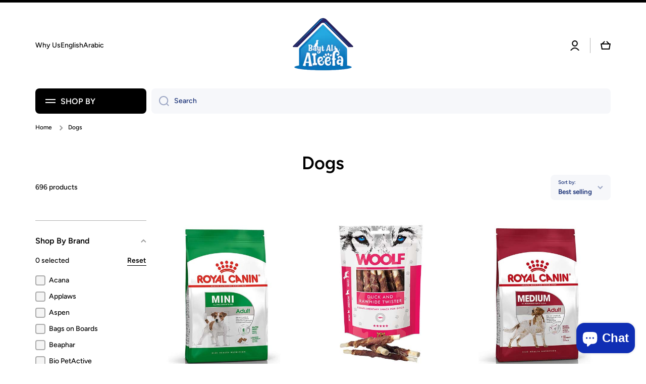

--- FILE ---
content_type: text/html; charset=utf-8
request_url: https://pethouseksa.com/collections/dog-products
body_size: 48498
content:
<!doctype html>
<html class="no-js" lang="en" data-role="main">
  <head>
    <meta charset="utf-8">
    <meta http-equiv="X-UA-Compatible" content="IE=edge">
    <meta name="viewport" content="width=device-width,initial-scale=1">
    <meta name="theme-color" content="">
    <link rel="canonical" href="https://pethouseksa.com/collections/dog-products">
    <link rel="preconnect" href="https://cdn.shopify.com" crossorigin><link rel="icon" type="image/png" href="//pethouseksa.com/cdn/shop/files/Logos_32x32.png?v=1656330805"><link rel="preconnect" href="https://fonts.shopifycdn.com" crossorigin><title>
      Dogs
 &ndash; Bayt Al Aleefa Pet House بيت الاليفة للتجارة </title>

    

    

<meta property="og:site_name" content="Bayt Al Aleefa Pet House بيت الاليفة للتجارة ">
<meta property="og:url" content="https://pethouseksa.com/collections/dog-products">
<meta property="og:title" content="Dogs">
<meta property="og:type" content="website">
<meta property="og:description" content="Pet food, treats, toys &amp; so much more. Great brands at great prices. Royal Canin, Schesir, Applaws, Canagan, Butcher&#39;s, Kit Cat and many more! Order online or visit our Riyadh store, free delivery within Riyadh for orders over SAR135, courier delivery for rest of KSA"><meta property="og:image" content="http://pethouseksa.com/cdn/shop/collections/dogs.png?v=1683214102">
  <meta property="og:image:secure_url" content="https://pethouseksa.com/cdn/shop/collections/dogs.png?v=1683214102">
  <meta property="og:image:width" content="225">
  <meta property="og:image:height" content="224"><meta name="twitter:card" content="summary_large_image">
<meta name="twitter:title" content="Dogs">
<meta name="twitter:description" content="Pet food, treats, toys &amp; so much more. Great brands at great prices. Royal Canin, Schesir, Applaws, Canagan, Butcher&#39;s, Kit Cat and many more! Order online or visit our Riyadh store, free delivery within Riyadh for orders over SAR135, courier delivery for rest of KSA">

    <script src="//pethouseksa.com/cdn/shop/t/29/assets/constants.js?v=58251544750838685771689671179" defer="defer"></script>
    <script src="//pethouseksa.com/cdn/shop/t/29/assets/pubsub.js?v=158357773527763999511689671179" defer="defer"></script>
    <script src="//pethouseksa.com/cdn/shop/t/29/assets/global.js?v=182940111594989076111689671179" defer="defer"></script>
    
    <script>window.performance && window.performance.mark && window.performance.mark('shopify.content_for_header.start');</script><meta name="google-site-verification" content="GPeSv5_43BIPapl0GXFTbLQNX33Hk-wDMRZRHqYy6CI">
<meta id="shopify-digital-wallet" name="shopify-digital-wallet" content="/14810762/digital_wallets/dialog">
<link rel="alternate" type="application/atom+xml" title="Feed" href="/collections/dog-products.atom" />
<link rel="next" href="/collections/dog-products?page=2">
<link rel="alternate" hreflang="x-default" href="https://pethouseksa.com/collections/dog-products">
<link rel="alternate" hreflang="en" href="https://pethouseksa.com/collections/dog-products">
<link rel="alternate" hreflang="ar" href="https://pethouseksa.com/ar/collections/store-localization%2Fgeneric-dynamic-content-translation-72">
<link rel="alternate" type="application/json+oembed" href="https://pethouseksa.com/collections/dog-products.oembed">
<script async="async" src="/checkouts/internal/preloads.js?locale=en-SA"></script>
<script id="shopify-features" type="application/json">{"accessToken":"d6086888c3a068126a14a085c8fe1eac","betas":["rich-media-storefront-analytics"],"domain":"pethouseksa.com","predictiveSearch":true,"shopId":14810762,"locale":"en"}</script>
<script>var Shopify = Shopify || {};
Shopify.shop = "expat-logistics.myshopify.com";
Shopify.locale = "en";
Shopify.currency = {"active":"SAR","rate":"1.0"};
Shopify.country = "SA";
Shopify.theme = {"name":"Minion","id":155320189249,"schema_name":"Minion","schema_version":"2.3.0","theme_store_id":1571,"role":"main"};
Shopify.theme.handle = "null";
Shopify.theme.style = {"id":null,"handle":null};
Shopify.cdnHost = "pethouseksa.com/cdn";
Shopify.routes = Shopify.routes || {};
Shopify.routes.root = "/";</script>
<script type="module">!function(o){(o.Shopify=o.Shopify||{}).modules=!0}(window);</script>
<script>!function(o){function n(){var o=[];function n(){o.push(Array.prototype.slice.apply(arguments))}return n.q=o,n}var t=o.Shopify=o.Shopify||{};t.loadFeatures=n(),t.autoloadFeatures=n()}(window);</script>
<script id="shop-js-analytics" type="application/json">{"pageType":"collection"}</script>
<script defer="defer" async type="module" src="//pethouseksa.com/cdn/shopifycloud/shop-js/modules/v2/client.init-shop-cart-sync_IZsNAliE.en.esm.js"></script>
<script defer="defer" async type="module" src="//pethouseksa.com/cdn/shopifycloud/shop-js/modules/v2/chunk.common_0OUaOowp.esm.js"></script>
<script type="module">
  await import("//pethouseksa.com/cdn/shopifycloud/shop-js/modules/v2/client.init-shop-cart-sync_IZsNAliE.en.esm.js");
await import("//pethouseksa.com/cdn/shopifycloud/shop-js/modules/v2/chunk.common_0OUaOowp.esm.js");

  window.Shopify.SignInWithShop?.initShopCartSync?.({"fedCMEnabled":true,"windoidEnabled":true});

</script>
<script>(function() {
  var isLoaded = false;
  function asyncLoad() {
    if (isLoaded) return;
    isLoaded = true;
    var urls = ["https:\/\/zooomyapps.com\/wishlist\/ZooomyOrders.js?shop=expat-logistics.myshopify.com"];
    for (var i = 0; i < urls.length; i++) {
      var s = document.createElement('script');
      s.type = 'text/javascript';
      s.async = true;
      s.src = urls[i];
      var x = document.getElementsByTagName('script')[0];
      x.parentNode.insertBefore(s, x);
    }
  };
  if(window.attachEvent) {
    window.attachEvent('onload', asyncLoad);
  } else {
    window.addEventListener('load', asyncLoad, false);
  }
})();</script>
<script id="__st">var __st={"a":14810762,"offset":10800,"reqid":"5facbbd0-a19b-4931-9cff-c7e70b055a83-1768549801","pageurl":"pethouseksa.com\/collections\/dog-products","u":"ae95d9b42808","p":"collection","rtyp":"collection","rid":437998027073};</script>
<script>window.ShopifyPaypalV4VisibilityTracking = true;</script>
<script id="captcha-bootstrap">!function(){'use strict';const t='contact',e='account',n='new_comment',o=[[t,t],['blogs',n],['comments',n],[t,'customer']],c=[[e,'customer_login'],[e,'guest_login'],[e,'recover_customer_password'],[e,'create_customer']],r=t=>t.map((([t,e])=>`form[action*='/${t}']:not([data-nocaptcha='true']) input[name='form_type'][value='${e}']`)).join(','),a=t=>()=>t?[...document.querySelectorAll(t)].map((t=>t.form)):[];function s(){const t=[...o],e=r(t);return a(e)}const i='password',u='form_key',d=['recaptcha-v3-token','g-recaptcha-response','h-captcha-response',i],f=()=>{try{return window.sessionStorage}catch{return}},m='__shopify_v',_=t=>t.elements[u];function p(t,e,n=!1){try{const o=window.sessionStorage,c=JSON.parse(o.getItem(e)),{data:r}=function(t){const{data:e,action:n}=t;return t[m]||n?{data:e,action:n}:{data:t,action:n}}(c);for(const[e,n]of Object.entries(r))t.elements[e]&&(t.elements[e].value=n);n&&o.removeItem(e)}catch(o){console.error('form repopulation failed',{error:o})}}const l='form_type',E='cptcha';function T(t){t.dataset[E]=!0}const w=window,h=w.document,L='Shopify',v='ce_forms',y='captcha';let A=!1;((t,e)=>{const n=(g='f06e6c50-85a8-45c8-87d0-21a2b65856fe',I='https://cdn.shopify.com/shopifycloud/storefront-forms-hcaptcha/ce_storefront_forms_captcha_hcaptcha.v1.5.2.iife.js',D={infoText:'Protected by hCaptcha',privacyText:'Privacy',termsText:'Terms'},(t,e,n)=>{const o=w[L][v],c=o.bindForm;if(c)return c(t,g,e,D).then(n);var r;o.q.push([[t,g,e,D],n]),r=I,A||(h.body.append(Object.assign(h.createElement('script'),{id:'captcha-provider',async:!0,src:r})),A=!0)});var g,I,D;w[L]=w[L]||{},w[L][v]=w[L][v]||{},w[L][v].q=[],w[L][y]=w[L][y]||{},w[L][y].protect=function(t,e){n(t,void 0,e),T(t)},Object.freeze(w[L][y]),function(t,e,n,w,h,L){const[v,y,A,g]=function(t,e,n){const i=e?o:[],u=t?c:[],d=[...i,...u],f=r(d),m=r(i),_=r(d.filter((([t,e])=>n.includes(e))));return[a(f),a(m),a(_),s()]}(w,h,L),I=t=>{const e=t.target;return e instanceof HTMLFormElement?e:e&&e.form},D=t=>v().includes(t);t.addEventListener('submit',(t=>{const e=I(t);if(!e)return;const n=D(e)&&!e.dataset.hcaptchaBound&&!e.dataset.recaptchaBound,o=_(e),c=g().includes(e)&&(!o||!o.value);(n||c)&&t.preventDefault(),c&&!n&&(function(t){try{if(!f())return;!function(t){const e=f();if(!e)return;const n=_(t);if(!n)return;const o=n.value;o&&e.removeItem(o)}(t);const e=Array.from(Array(32),(()=>Math.random().toString(36)[2])).join('');!function(t,e){_(t)||t.append(Object.assign(document.createElement('input'),{type:'hidden',name:u})),t.elements[u].value=e}(t,e),function(t,e){const n=f();if(!n)return;const o=[...t.querySelectorAll(`input[type='${i}']`)].map((({name:t})=>t)),c=[...d,...o],r={};for(const[a,s]of new FormData(t).entries())c.includes(a)||(r[a]=s);n.setItem(e,JSON.stringify({[m]:1,action:t.action,data:r}))}(t,e)}catch(e){console.error('failed to persist form',e)}}(e),e.submit())}));const S=(t,e)=>{t&&!t.dataset[E]&&(n(t,e.some((e=>e===t))),T(t))};for(const o of['focusin','change'])t.addEventListener(o,(t=>{const e=I(t);D(e)&&S(e,y())}));const B=e.get('form_key'),M=e.get(l),P=B&&M;t.addEventListener('DOMContentLoaded',(()=>{const t=y();if(P)for(const e of t)e.elements[l].value===M&&p(e,B);[...new Set([...A(),...v().filter((t=>'true'===t.dataset.shopifyCaptcha))])].forEach((e=>S(e,t)))}))}(h,new URLSearchParams(w.location.search),n,t,e,['guest_login'])})(!0,!0)}();</script>
<script integrity="sha256-4kQ18oKyAcykRKYeNunJcIwy7WH5gtpwJnB7kiuLZ1E=" data-source-attribution="shopify.loadfeatures" defer="defer" src="//pethouseksa.com/cdn/shopifycloud/storefront/assets/storefront/load_feature-a0a9edcb.js" crossorigin="anonymous"></script>
<script data-source-attribution="shopify.dynamic_checkout.dynamic.init">var Shopify=Shopify||{};Shopify.PaymentButton=Shopify.PaymentButton||{isStorefrontPortableWallets:!0,init:function(){window.Shopify.PaymentButton.init=function(){};var t=document.createElement("script");t.src="https://pethouseksa.com/cdn/shopifycloud/portable-wallets/latest/portable-wallets.en.js",t.type="module",document.head.appendChild(t)}};
</script>
<script data-source-attribution="shopify.dynamic_checkout.buyer_consent">
  function portableWalletsHideBuyerConsent(e){var t=document.getElementById("shopify-buyer-consent"),n=document.getElementById("shopify-subscription-policy-button");t&&n&&(t.classList.add("hidden"),t.setAttribute("aria-hidden","true"),n.removeEventListener("click",e))}function portableWalletsShowBuyerConsent(e){var t=document.getElementById("shopify-buyer-consent"),n=document.getElementById("shopify-subscription-policy-button");t&&n&&(t.classList.remove("hidden"),t.removeAttribute("aria-hidden"),n.addEventListener("click",e))}window.Shopify?.PaymentButton&&(window.Shopify.PaymentButton.hideBuyerConsent=portableWalletsHideBuyerConsent,window.Shopify.PaymentButton.showBuyerConsent=portableWalletsShowBuyerConsent);
</script>
<script data-source-attribution="shopify.dynamic_checkout.cart.bootstrap">document.addEventListener("DOMContentLoaded",(function(){function t(){return document.querySelector("shopify-accelerated-checkout-cart, shopify-accelerated-checkout")}if(t())Shopify.PaymentButton.init();else{new MutationObserver((function(e,n){t()&&(Shopify.PaymentButton.init(),n.disconnect())})).observe(document.body,{childList:!0,subtree:!0})}}));
</script>
<script id="sections-script" data-sections="main-collection-product-grid,footer" defer="defer" src="//pethouseksa.com/cdn/shop/t/29/compiled_assets/scripts.js?6947"></script>
<script>window.performance && window.performance.mark && window.performance.mark('shopify.content_for_header.end');</script>

    
    <style data-shopify>    
      @font-face {
  font-family: Figtree;
  font-weight: 500;
  font-style: normal;
  font-display: swap;
  src: url("//pethouseksa.com/cdn/fonts/figtree/figtree_n5.3b6b7df38aa5986536945796e1f947445832047c.woff2") format("woff2"),
       url("//pethouseksa.com/cdn/fonts/figtree/figtree_n5.f26bf6dcae278b0ed902605f6605fa3338e81dab.woff") format("woff");
}

@font-face {
  font-family: Figtree;
  font-weight: 600;
  font-style: normal;
  font-display: swap;
  src: url("//pethouseksa.com/cdn/fonts/figtree/figtree_n6.9d1ea52bb49a0a86cfd1b0383d00f83d3fcc14de.woff2") format("woff2"),
       url("//pethouseksa.com/cdn/fonts/figtree/figtree_n6.f0fcdea525a0e47b2ae4ab645832a8e8a96d31d3.woff") format("woff");
}

@font-face {
  font-family: Figtree;
  font-weight: 500;
  font-style: italic;
  font-display: swap;
  src: url("//pethouseksa.com/cdn/fonts/figtree/figtree_i5.969396f679a62854cf82dbf67acc5721e41351f0.woff2") format("woff2"),
       url("//pethouseksa.com/cdn/fonts/figtree/figtree_i5.93bc1cad6c73ca9815f9777c49176dfc9d2890dd.woff") format("woff");
}

      @font-face {
  font-family: Figtree;
  font-weight: 600;
  font-style: italic;
  font-display: swap;
  src: url("//pethouseksa.com/cdn/fonts/figtree/figtree_i6.702baae75738b446cfbed6ac0d60cab7b21e61ba.woff2") format("woff2"),
       url("//pethouseksa.com/cdn/fonts/figtree/figtree_i6.6b8dc40d16c9905d29525156e284509f871ce8f9.woff") format("woff");
}

      @font-face {
  font-family: Figtree;
  font-weight: 600;
  font-style: normal;
  font-display: swap;
  src: url("//pethouseksa.com/cdn/fonts/figtree/figtree_n6.9d1ea52bb49a0a86cfd1b0383d00f83d3fcc14de.woff2") format("woff2"),
       url("//pethouseksa.com/cdn/fonts/figtree/figtree_n6.f0fcdea525a0e47b2ae4ab645832a8e8a96d31d3.woff") format("woff");
}

    
      :root {
    	--duration-short: .2s;
        --duration-medium: .3s;
    	--duration-large: .5s;
    	--animation-bezier: ease;
    	--zoom-animation-bezier: cubic-bezier(.15,.75,.5,1);
    
        --animation-type: cubic-bezier(0, 0, 0.3, 1);
        --animation-time: .5s;

        --product-thumbnail_move-up: 0.35s;
        --product-thumbnail_move-up_type: linear;
        --product-thumbnail-button_opacity_hover: 0.15s;
        --product-thumbnail-button_opacity_over: 0.3s;
        --product-thumbnail-button_opacity_type: linear;
        --product-thumbnail-button_move: 0.35s;
        --product-thumbnail-button_move_type: linear;

        --font-heading-family: Figtree, sans-serif;
        --font-heading-style: normal;
        --font-heading-weight: 600;
    
        --font-body-family: Figtree, sans-serif;
        --font-body-style: normal;
        --font-body-weight: 500;
    	--font-body-bold-weight: 600;
    	--font-button-weight: 600;
    
    	--font-heading-scale: 1.0;
        --font-body-scale: 1.0;
    
        --font-body-size: calc(16px * var(--font-body-scale));
        --font-body-line-height: 130%;
        --font-body2-size: calc(14px * var(--font-body-scale));
        --font-body2-line-height: 130%;
        --font-body3-size: calc(12px * var(--font-body-scale));
        --font-body3-line-height: 130%;
        --font-body4-size: calc(10px * var(--font-body-scale));
        --font-body4-line-height: 130%;

        --color-body-background: #ffffff;
        --color-secondary-background: #f6f7fa;
      	--color-section-background: var(--color-secondary-background);--color-simple-dropdown: #ffffff;
    	--color-vertical-menu-dropdown: #ffffff;

        --color-base:#000000;
    	--color-base-rgb: 0, 0, 0;
        --color-accent:#2062a5;
        --color-subheading: var(--color-accent);
        --color-text-link:#0568d6;

        --color-price: #0568d6;
        --color-old-price: #2062a5;
        --color-lines-borders: rgba(0, 0, 0, 0.3);
        --color-input-background: #f6f7fa;
        --color-input-text: #142c73;
        --color-input-background-active: var(--color-body-background);
        --opacity-icons: 0.4;

    	--mobile-focus-color: rgba(0, 0, 0, 0.04);

    	--shadow: 0px 4px 20px rgba(22, 19, 69, 0.13);--auto-text-color-button-light:#ffffff;
    	--auto-text-color-button-dark:var(--color-base);
    	--auto-input-color-active-border-light: rgba(255,255,255,0.3);
    	--auto-input-color-active-border-dark:rgba(var(--color-base-rgb),0.3);--auto-text-color-input-light:#ffffff;
    	--auto-text-color-input-dark:var(--color-input-text);--auto-text-color-accent: #ffffff
   		
;--auto-text-color--with-base-color: #ffffff;--radius: 8px;
    	--radius-input: 8px;
    	--radius-button: 8px;
    	--radius-badge:3px;
    	--radius-checkbox:4px;

        --color-badge-1:#2062a5;--color-badge-1-text: var(--auto-text-color-button-light);--color-badge-2:#ef6c00;--color-badge-2-text: var(--auto-text-color-button-light);--color-badge-3:#142c73;--color-badge-3-text: var(--auto-text-color-button-light);--color-free-delivery-bar: #2062a5;
      
    	--color-error: #d20404;
    
        --form_field-height: 50px;

        --page-width: 1300px;
        --page-padding: 10px;

        --sections-top-spacing: 100px;
    	--sections-top-spacing-mobile: 80px;
		--sections-top-spacing--medium: 80px;
    	--sections-top-spacing--medium-mobile: 60px;
		--sections-top-spacing--small: 40px;
    	--sections-top-spacing--small-mobile: 40px;

        --padding1: 10px;
        --padding2: 20px;
        --padding3: 30px;
        --padding4: 40px;
    	--padding5: 60px;
      }

      *,
      *::before,
      *::after {
      	box-sizing: border-box;
      }
      html {
        box-sizing: border-box;
        height: 100%;
     	-webkit-tap-highlight-color: transparent;
    	scroll-behavior: smooth;
      }
      body {
        display: grid;
        grid-template-rows: auto auto 1fr auto;
        grid-template-columns: 100%;
        min-height: 100%;
        margin: 0;
        font-size: var(--font-body-size);
        line-height: var(--font-body-line-height);
        color: var(--color-base);
    	background: var(--color-body-background);
        font-family: var(--font-body-family);
        font-style: var(--font-body-style);
        font-weight: var(--font-body-weight);
        -webkit-text-size-adjust: none;
    	text-size-adjust: none;
    	overflow-x: hidden;
      }.btn{
        --background: var(--color-accent);--color: var(--auto-text-color-button-light);
    	--fill: var(--auto-text-color-button-light);}.btn--secondary{
        --background: var(--color-base);--color: var(--auto-text-color-button-light);
    	--fill: var(--auto-text-color-button-light);}
    
    .visually-hidden {
      position: absolute!important;
      overflow: hidden;
      margin: -1px;
      border: 0;
      clip: rect(0 0 0 0);
      word-wrap: normal!important;
    }
    .visually-hidden:not(:focus),
    .visually-hidden:not(:focus-visible){
      width: 1px;
      height: 1px;
      padding: 0;
    }
    .announcement-bar{
      opacity:0;
    }
    .popup-modal{
      display: none;
    }.js #MainContent{
      opacity:0;
      transition: opacity 1s var(--animation-bezier);
    }
    .js.dom-loaded #MainContent{
      opacity:1;
    }.js img.image-show--fadein{
      opacity:0;
      transition: opacity 1s var(--animation-bezier);
    }
    .js img.image-show--fadein.image-loaded{
      opacity: 1;
    }</style>

    <link href="//pethouseksa.com/cdn/shop/t/29/assets/base.css?v=141643368145648553791689671179" rel="stylesheet" type="text/css" media="all" />
    
<link rel="preload" as="font" href="//pethouseksa.com/cdn/fonts/figtree/figtree_n5.3b6b7df38aa5986536945796e1f947445832047c.woff2" type="font/woff2" crossorigin><link rel="preload" as="font" href="//pethouseksa.com/cdn/fonts/figtree/figtree_n6.9d1ea52bb49a0a86cfd1b0383d00f83d3fcc14de.woff2" type="font/woff2" crossorigin><link rel="stylesheet" href="//pethouseksa.com/cdn/shop/t/29/assets/component-predictive-search.css?v=169156080147452933411689671179" media="print" onload="this.media='all'"><script>
      document.documentElement.className = document.documentElement.className.replace('no-js', 'js');
      if (Shopify.designMode) {
        document.documentElement.classList.add('shopify-design-mode');
      }
      document.addEventListener("DOMContentLoaded", function(event) {
        document.documentElement.classList.add('dom-loaded');
        setTimeout(function(){document.querySelector('footer').classList.add('footer-loaded')}, 700);
      });
    </script>
  <!--Gem_Page_Header_Script-->
    


<!--End_Gem_Page_Header_Script-->
<script src="https://cdn.shopify.com/extensions/7bc9bb47-adfa-4267-963e-cadee5096caf/inbox-1252/assets/inbox-chat-loader.js" type="text/javascript" defer="defer"></script>
<link href="https://monorail-edge.shopifysvc.com" rel="dns-prefetch">
<script>(function(){if ("sendBeacon" in navigator && "performance" in window) {try {var session_token_from_headers = performance.getEntriesByType('navigation')[0].serverTiming.find(x => x.name == '_s').description;} catch {var session_token_from_headers = undefined;}var session_cookie_matches = document.cookie.match(/_shopify_s=([^;]*)/);var session_token_from_cookie = session_cookie_matches && session_cookie_matches.length === 2 ? session_cookie_matches[1] : "";var session_token = session_token_from_headers || session_token_from_cookie || "";function handle_abandonment_event(e) {var entries = performance.getEntries().filter(function(entry) {return /monorail-edge.shopifysvc.com/.test(entry.name);});if (!window.abandonment_tracked && entries.length === 0) {window.abandonment_tracked = true;var currentMs = Date.now();var navigation_start = performance.timing.navigationStart;var payload = {shop_id: 14810762,url: window.location.href,navigation_start,duration: currentMs - navigation_start,session_token,page_type: "collection"};window.navigator.sendBeacon("https://monorail-edge.shopifysvc.com/v1/produce", JSON.stringify({schema_id: "online_store_buyer_site_abandonment/1.1",payload: payload,metadata: {event_created_at_ms: currentMs,event_sent_at_ms: currentMs}}));}}window.addEventListener('pagehide', handle_abandonment_event);}}());</script>
<script id="web-pixels-manager-setup">(function e(e,d,r,n,o){if(void 0===o&&(o={}),!Boolean(null===(a=null===(i=window.Shopify)||void 0===i?void 0:i.analytics)||void 0===a?void 0:a.replayQueue)){var i,a;window.Shopify=window.Shopify||{};var t=window.Shopify;t.analytics=t.analytics||{};var s=t.analytics;s.replayQueue=[],s.publish=function(e,d,r){return s.replayQueue.push([e,d,r]),!0};try{self.performance.mark("wpm:start")}catch(e){}var l=function(){var e={modern:/Edge?\/(1{2}[4-9]|1[2-9]\d|[2-9]\d{2}|\d{4,})\.\d+(\.\d+|)|Firefox\/(1{2}[4-9]|1[2-9]\d|[2-9]\d{2}|\d{4,})\.\d+(\.\d+|)|Chrom(ium|e)\/(9{2}|\d{3,})\.\d+(\.\d+|)|(Maci|X1{2}).+ Version\/(15\.\d+|(1[6-9]|[2-9]\d|\d{3,})\.\d+)([,.]\d+|)( \(\w+\)|)( Mobile\/\w+|) Safari\/|Chrome.+OPR\/(9{2}|\d{3,})\.\d+\.\d+|(CPU[ +]OS|iPhone[ +]OS|CPU[ +]iPhone|CPU IPhone OS|CPU iPad OS)[ +]+(15[._]\d+|(1[6-9]|[2-9]\d|\d{3,})[._]\d+)([._]\d+|)|Android:?[ /-](13[3-9]|1[4-9]\d|[2-9]\d{2}|\d{4,})(\.\d+|)(\.\d+|)|Android.+Firefox\/(13[5-9]|1[4-9]\d|[2-9]\d{2}|\d{4,})\.\d+(\.\d+|)|Android.+Chrom(ium|e)\/(13[3-9]|1[4-9]\d|[2-9]\d{2}|\d{4,})\.\d+(\.\d+|)|SamsungBrowser\/([2-9]\d|\d{3,})\.\d+/,legacy:/Edge?\/(1[6-9]|[2-9]\d|\d{3,})\.\d+(\.\d+|)|Firefox\/(5[4-9]|[6-9]\d|\d{3,})\.\d+(\.\d+|)|Chrom(ium|e)\/(5[1-9]|[6-9]\d|\d{3,})\.\d+(\.\d+|)([\d.]+$|.*Safari\/(?![\d.]+ Edge\/[\d.]+$))|(Maci|X1{2}).+ Version\/(10\.\d+|(1[1-9]|[2-9]\d|\d{3,})\.\d+)([,.]\d+|)( \(\w+\)|)( Mobile\/\w+|) Safari\/|Chrome.+OPR\/(3[89]|[4-9]\d|\d{3,})\.\d+\.\d+|(CPU[ +]OS|iPhone[ +]OS|CPU[ +]iPhone|CPU IPhone OS|CPU iPad OS)[ +]+(10[._]\d+|(1[1-9]|[2-9]\d|\d{3,})[._]\d+)([._]\d+|)|Android:?[ /-](13[3-9]|1[4-9]\d|[2-9]\d{2}|\d{4,})(\.\d+|)(\.\d+|)|Mobile Safari.+OPR\/([89]\d|\d{3,})\.\d+\.\d+|Android.+Firefox\/(13[5-9]|1[4-9]\d|[2-9]\d{2}|\d{4,})\.\d+(\.\d+|)|Android.+Chrom(ium|e)\/(13[3-9]|1[4-9]\d|[2-9]\d{2}|\d{4,})\.\d+(\.\d+|)|Android.+(UC? ?Browser|UCWEB|U3)[ /]?(15\.([5-9]|\d{2,})|(1[6-9]|[2-9]\d|\d{3,})\.\d+)\.\d+|SamsungBrowser\/(5\.\d+|([6-9]|\d{2,})\.\d+)|Android.+MQ{2}Browser\/(14(\.(9|\d{2,})|)|(1[5-9]|[2-9]\d|\d{3,})(\.\d+|))(\.\d+|)|K[Aa][Ii]OS\/(3\.\d+|([4-9]|\d{2,})\.\d+)(\.\d+|)/},d=e.modern,r=e.legacy,n=navigator.userAgent;return n.match(d)?"modern":n.match(r)?"legacy":"unknown"}(),u="modern"===l?"modern":"legacy",c=(null!=n?n:{modern:"",legacy:""})[u],f=function(e){return[e.baseUrl,"/wpm","/b",e.hashVersion,"modern"===e.buildTarget?"m":"l",".js"].join("")}({baseUrl:d,hashVersion:r,buildTarget:u}),m=function(e){var d=e.version,r=e.bundleTarget,n=e.surface,o=e.pageUrl,i=e.monorailEndpoint;return{emit:function(e){var a=e.status,t=e.errorMsg,s=(new Date).getTime(),l=JSON.stringify({metadata:{event_sent_at_ms:s},events:[{schema_id:"web_pixels_manager_load/3.1",payload:{version:d,bundle_target:r,page_url:o,status:a,surface:n,error_msg:t},metadata:{event_created_at_ms:s}}]});if(!i)return console&&console.warn&&console.warn("[Web Pixels Manager] No Monorail endpoint provided, skipping logging."),!1;try{return self.navigator.sendBeacon.bind(self.navigator)(i,l)}catch(e){}var u=new XMLHttpRequest;try{return u.open("POST",i,!0),u.setRequestHeader("Content-Type","text/plain"),u.send(l),!0}catch(e){return console&&console.warn&&console.warn("[Web Pixels Manager] Got an unhandled error while logging to Monorail."),!1}}}}({version:r,bundleTarget:l,surface:e.surface,pageUrl:self.location.href,monorailEndpoint:e.monorailEndpoint});try{o.browserTarget=l,function(e){var d=e.src,r=e.async,n=void 0===r||r,o=e.onload,i=e.onerror,a=e.sri,t=e.scriptDataAttributes,s=void 0===t?{}:t,l=document.createElement("script"),u=document.querySelector("head"),c=document.querySelector("body");if(l.async=n,l.src=d,a&&(l.integrity=a,l.crossOrigin="anonymous"),s)for(var f in s)if(Object.prototype.hasOwnProperty.call(s,f))try{l.dataset[f]=s[f]}catch(e){}if(o&&l.addEventListener("load",o),i&&l.addEventListener("error",i),u)u.appendChild(l);else{if(!c)throw new Error("Did not find a head or body element to append the script");c.appendChild(l)}}({src:f,async:!0,onload:function(){if(!function(){var e,d;return Boolean(null===(d=null===(e=window.Shopify)||void 0===e?void 0:e.analytics)||void 0===d?void 0:d.initialized)}()){var d=window.webPixelsManager.init(e)||void 0;if(d){var r=window.Shopify.analytics;r.replayQueue.forEach((function(e){var r=e[0],n=e[1],o=e[2];d.publishCustomEvent(r,n,o)})),r.replayQueue=[],r.publish=d.publishCustomEvent,r.visitor=d.visitor,r.initialized=!0}}},onerror:function(){return m.emit({status:"failed",errorMsg:"".concat(f," has failed to load")})},sri:function(e){var d=/^sha384-[A-Za-z0-9+/=]+$/;return"string"==typeof e&&d.test(e)}(c)?c:"",scriptDataAttributes:o}),m.emit({status:"loading"})}catch(e){m.emit({status:"failed",errorMsg:(null==e?void 0:e.message)||"Unknown error"})}}})({shopId: 14810762,storefrontBaseUrl: "https://pethouseksa.com",extensionsBaseUrl: "https://extensions.shopifycdn.com/cdn/shopifycloud/web-pixels-manager",monorailEndpoint: "https://monorail-edge.shopifysvc.com/unstable/produce_batch",surface: "storefront-renderer",enabledBetaFlags: ["2dca8a86"],webPixelsConfigList: [{"id":"1080394049","configuration":"{\"pixelCode\":\"CSQVNKBC77UAG1T3D020\"}","eventPayloadVersion":"v1","runtimeContext":"STRICT","scriptVersion":"22e92c2ad45662f435e4801458fb78cc","type":"APP","apiClientId":4383523,"privacyPurposes":["ANALYTICS","MARKETING","SALE_OF_DATA"],"dataSharingAdjustments":{"protectedCustomerApprovalScopes":["read_customer_address","read_customer_email","read_customer_name","read_customer_personal_data","read_customer_phone"]}},{"id":"817201473","configuration":"{\"config\":\"{\\\"pixel_id\\\":\\\"G-QNENRBXQM0\\\",\\\"gtag_events\\\":[{\\\"type\\\":\\\"begin_checkout\\\",\\\"action_label\\\":\\\"G-QNENRBXQM0\\\"},{\\\"type\\\":\\\"search\\\",\\\"action_label\\\":\\\"G-QNENRBXQM0\\\"},{\\\"type\\\":\\\"view_item\\\",\\\"action_label\\\":[\\\"G-QNENRBXQM0\\\",\\\"MC-VECPEF97NK\\\"]},{\\\"type\\\":\\\"purchase\\\",\\\"action_label\\\":[\\\"G-QNENRBXQM0\\\",\\\"MC-VECPEF97NK\\\"]},{\\\"type\\\":\\\"page_view\\\",\\\"action_label\\\":[\\\"G-QNENRBXQM0\\\",\\\"MC-VECPEF97NK\\\"]},{\\\"type\\\":\\\"add_payment_info\\\",\\\"action_label\\\":\\\"G-QNENRBXQM0\\\"},{\\\"type\\\":\\\"add_to_cart\\\",\\\"action_label\\\":\\\"G-QNENRBXQM0\\\"}],\\\"enable_monitoring_mode\\\":false}\"}","eventPayloadVersion":"v1","runtimeContext":"OPEN","scriptVersion":"b2a88bafab3e21179ed38636efcd8a93","type":"APP","apiClientId":1780363,"privacyPurposes":[],"dataSharingAdjustments":{"protectedCustomerApprovalScopes":["read_customer_address","read_customer_email","read_customer_name","read_customer_personal_data","read_customer_phone"]}},{"id":"354844993","configuration":"{\"pixel_id\":\"3569585116656796\",\"pixel_type\":\"facebook_pixel\",\"metaapp_system_user_token\":\"-\"}","eventPayloadVersion":"v1","runtimeContext":"OPEN","scriptVersion":"ca16bc87fe92b6042fbaa3acc2fbdaa6","type":"APP","apiClientId":2329312,"privacyPurposes":["ANALYTICS","MARKETING","SALE_OF_DATA"],"dataSharingAdjustments":{"protectedCustomerApprovalScopes":["read_customer_address","read_customer_email","read_customer_name","read_customer_personal_data","read_customer_phone"]}},{"id":"shopify-app-pixel","configuration":"{}","eventPayloadVersion":"v1","runtimeContext":"STRICT","scriptVersion":"0450","apiClientId":"shopify-pixel","type":"APP","privacyPurposes":["ANALYTICS","MARKETING"]},{"id":"shopify-custom-pixel","eventPayloadVersion":"v1","runtimeContext":"LAX","scriptVersion":"0450","apiClientId":"shopify-pixel","type":"CUSTOM","privacyPurposes":["ANALYTICS","MARKETING"]}],isMerchantRequest: false,initData: {"shop":{"name":"Bayt Al Aleefa Pet House بيت الاليفة للتجارة ","paymentSettings":{"currencyCode":"SAR"},"myshopifyDomain":"expat-logistics.myshopify.com","countryCode":"SA","storefrontUrl":"https:\/\/pethouseksa.com"},"customer":null,"cart":null,"checkout":null,"productVariants":[],"purchasingCompany":null},},"https://pethouseksa.com/cdn","fcfee988w5aeb613cpc8e4bc33m6693e112",{"modern":"","legacy":""},{"shopId":"14810762","storefrontBaseUrl":"https:\/\/pethouseksa.com","extensionBaseUrl":"https:\/\/extensions.shopifycdn.com\/cdn\/shopifycloud\/web-pixels-manager","surface":"storefront-renderer","enabledBetaFlags":"[\"2dca8a86\"]","isMerchantRequest":"false","hashVersion":"fcfee988w5aeb613cpc8e4bc33m6693e112","publish":"custom","events":"[[\"page_viewed\",{}],[\"collection_viewed\",{\"collection\":{\"id\":\"437998027073\",\"title\":\"Dogs\",\"productVariants\":[{\"price\":{\"amount\":180.0,\"currencyCode\":\"SAR\"},\"product\":{\"title\":\"Royal Canin Mini Adult\",\"vendor\":\"Liqa\",\"id\":\"1494461251693\",\"untranslatedTitle\":\"Royal Canin Mini Adult\",\"url\":\"\/products\/royal-canin-mini-adult-dry-dog-food-adult-weight-up-to-10kg\",\"type\":\"Dog Food\"},\"id\":\"45096861303105\",\"image\":{\"src\":\"\/\/pethouseksa.com\/cdn\/shop\/products\/RoyalCaninMiniAdult_53746922-e056-45ac-9fb1-4d35efad0d12.jpg?v=1674052353\"},\"sku\":\"27822\",\"title\":\"4kg\",\"untranslatedTitle\":\"4kg\"},{\"price\":{\"amount\":19.5,\"currencyCode\":\"SAR\"},\"product\":{\"title\":\"Woolf Duck \u0026 Rawhide Twister 100g\",\"vendor\":\"Liqa\",\"id\":\"4527162884205\",\"untranslatedTitle\":\"Woolf Duck \u0026 Rawhide Twister 100g\",\"url\":\"\/products\/woolf-duck-rawhide-twister-100g\",\"type\":\"Crunchy Treats\"},\"id\":\"32015804563565\",\"image\":{\"src\":\"\/\/pethouseksa.com\/cdn\/shop\/products\/WoolfDuck_RawhideTwister100g.jpg?v=1674379176\"},\"sku\":\"1035\",\"title\":\"Default Title\",\"untranslatedTitle\":\"Default Title\"},{\"price\":{\"amount\":180.0,\"currencyCode\":\"SAR\"},\"product\":{\"title\":\"Royal Canin Medium Adult\",\"vendor\":\"Liqa\",\"id\":\"1684967030893\",\"untranslatedTitle\":\"Royal Canin Medium Adult\",\"url\":\"\/products\/royal-canin-medium-adult-4kg-11-to-25kg\",\"type\":\"Dog Food\"},\"id\":\"40281063915629\",\"image\":{\"src\":\"\/\/pethouseksa.com\/cdn\/shop\/products\/RoyalCaninmediumadult.jpg?v=1674052029\"},\"sku\":\"3182550708197\",\"title\":\"4kg\",\"untranslatedTitle\":\"4kg\"},{\"price\":{\"amount\":180.0,\"currencyCode\":\"SAR\"},\"product\":{\"title\":\"Royal Canin Maxi Adult\",\"vendor\":\"Liqa\",\"id\":\"1684963688557\",\"untranslatedTitle\":\"Royal Canin Maxi Adult\",\"url\":\"\/products\/royal-canin-maxi-adult-4kg-adult-weight-of-26-45kg\",\"type\":\"Dog Food\"},\"id\":\"40281043599469\",\"image\":{\"src\":\"\/\/pethouseksa.com\/cdn\/shop\/products\/RoyalCaninMaxiAdult_643d0bc7-87b6-4da9-92eb-1519b1090a56.jpg?v=1674051744\"},\"sku\":\"3182550402224\",\"title\":\"4kg\",\"untranslatedTitle\":\"4kg\"},{\"price\":{\"amount\":19.5,\"currencyCode\":\"SAR\"},\"product\":{\"title\":\"Woolf Soft Lamb Fillet Treats 100g\",\"vendor\":\"Liqa\",\"id\":\"4527154004077\",\"untranslatedTitle\":\"Woolf Soft Lamb Fillet Treats 100g\",\"url\":\"\/products\/woolf-soft-lamb-fillet-treats-100g\",\"type\":\"Soft Treats\"},\"id\":\"32015743811693\",\"image\":{\"src\":\"\/\/pethouseksa.com\/cdn\/shop\/products\/WoolfSoftLambFilletTreats100g.jpg?v=1674379613\"},\"sku\":\"1010\",\"title\":\"Default Title\",\"untranslatedTitle\":\"Default Title\"},{\"price\":{\"amount\":19.5,\"currencyCode\":\"SAR\"},\"product\":{\"title\":\"Woolf Soft Duck Fillet Treats 100g\",\"vendor\":\"Liqa\",\"id\":\"4527158689901\",\"untranslatedTitle\":\"Woolf Soft Duck Fillet Treats 100g\",\"url\":\"\/products\/woolf-soft-duck-fillet-treats-100g\",\"type\":\"Soft Treats\"},\"id\":\"32015764947053\",\"image\":{\"src\":\"\/\/pethouseksa.com\/cdn\/shop\/products\/WoolfSoftDuckFilletTreats100g.jpg?v=1674379499\"},\"sku\":\"1021\",\"title\":\"Default Title\",\"untranslatedTitle\":\"Default Title\"},{\"price\":{\"amount\":19.5,\"currencyCode\":\"SAR\"},\"product\":{\"title\":\"Woolf Chicken Fillet Treats 100g\",\"vendor\":\"Liqa\",\"id\":\"4527162556525\",\"untranslatedTitle\":\"Woolf Chicken Fillet Treats 100g\",\"url\":\"\/products\/woolf-chicken-fillet-treats-100g\",\"type\":\"Chewy Treats\"},\"id\":\"32015793979501\",\"image\":{\"src\":\"\/\/pethouseksa.com\/cdn\/shop\/products\/WoolfChickenFilletTreats100g.jpg?v=1674379039\"},\"sku\":\"1033\",\"title\":\"Default Title\",\"untranslatedTitle\":\"Default Title\"},{\"price\":{\"amount\":19.5,\"currencyCode\":\"SAR\"},\"product\":{\"title\":\"Woolf Chicken Chunkies Treats 100g\",\"vendor\":\"Liqa\",\"id\":\"4527160066157\",\"untranslatedTitle\":\"Woolf Chicken Chunkies Treats 100g\",\"url\":\"\/products\/woolf-chicken-chunkies-treats-100g\",\"type\":\"Chewy Treats\"},\"id\":\"32015772024941\",\"image\":{\"src\":\"\/\/pethouseksa.com\/cdn\/shop\/products\/WoolfChickenChunkiesTreats100g.jpg?v=1674378966\"},\"sku\":\"1025\",\"title\":\"Default Title\",\"untranslatedTitle\":\"Default Title\"},{\"price\":{\"amount\":19.5,\"currencyCode\":\"SAR\"},\"product\":{\"title\":\"Woolf Chicken \u0026 Rawhide Twister 100g\",\"vendor\":\"Liqa\",\"id\":\"4527159214189\",\"untranslatedTitle\":\"Woolf Chicken \u0026 Rawhide Twister 100g\",\"url\":\"\/products\/woolf-soft-chicken-twister-with-rawhide-100g\",\"type\":\"Crunchy Treats\"},\"id\":\"32015767601261\",\"image\":{\"src\":\"\/\/pethouseksa.com\/cdn\/shop\/files\/Untitleddesign_86.png?v=1691868092\"},\"sku\":\"1023\",\"title\":\"Default Title\",\"untranslatedTitle\":\"Default Title\"},{\"price\":{\"amount\":15.25,\"currencyCode\":\"SAR\"},\"product\":{\"title\":\"Sanal Dog Calcium Chicken Bones 80g\",\"vendor\":\"Pet Products Trading Co.\",\"id\":\"6815290032237\",\"untranslatedTitle\":\"Sanal Dog Calcium Chicken Bones 80g\",\"url\":\"\/products\/sanal-dog-calcium-chicken-bones-doypack-80g\",\"type\":\"Crunchy Dog Treats\"},\"id\":\"40094543872109\",\"image\":{\"src\":\"\/\/pethouseksa.com\/cdn\/shop\/products\/SanalDogCalciumChickenBones80g.jpg?v=1674123172\"},\"sku\":\"SD2813\",\"title\":\"Default Title\",\"untranslatedTitle\":\"Default Title\"},{\"price\":{\"amount\":19.5,\"currencyCode\":\"SAR\"},\"product\":{\"title\":\"Woolf Salmon Chunkies Treats 100g\",\"vendor\":\"Liqa\",\"id\":\"4527161802861\",\"untranslatedTitle\":\"Woolf Salmon Chunkies Treats 100g\",\"url\":\"\/products\/woolf-salmon-chunkies-treats-100g\",\"type\":\"Chewy Treats\"},\"id\":\"32015779364973\",\"image\":{\"src\":\"\/\/pethouseksa.com\/cdn\/shop\/products\/WoolfSalmonChunkiesTreats100g.jpg?v=1751370187\"},\"sku\":\"1032\",\"title\":\"Default Title\",\"untranslatedTitle\":\"Default Title\"},{\"price\":{\"amount\":19.5,\"currencyCode\":\"SAR\"},\"product\":{\"title\":\"Woolf Chicken Jerky Bars 100g\",\"vendor\":\"Liqa\",\"id\":\"4527160852589\",\"untranslatedTitle\":\"Woolf Chicken Jerky Bars 100g\",\"url\":\"\/products\/woolf-chicken-jerky-bars-100g\",\"type\":\"Chewy Treats\"},\"id\":\"32015774154861\",\"image\":{\"src\":\"\/\/pethouseksa.com\/cdn\/shop\/products\/WoolfChickenJerkyBars100g.jpg?v=1674379078\"},\"sku\":\"1027\",\"title\":\"Default Title\",\"untranslatedTitle\":\"Default Title\"},{\"price\":{\"amount\":19.5,\"currencyCode\":\"SAR\"},\"product\":{\"title\":\"Woolf Duck Chunkies Treats 100g\",\"vendor\":\"Liqa\",\"id\":\"4527160426605\",\"untranslatedTitle\":\"Woolf Duck Chunkies Treats 100g\",\"url\":\"\/products\/woolf-duck-chunkies-treats-100g\",\"type\":\"Chewy Treats\"},\"id\":\"32015773466733\",\"image\":{\"src\":\"\/\/pethouseksa.com\/cdn\/shop\/products\/WoolfDuckChunkiesTreats100g.jpg?v=1751371908\"},\"sku\":\"1026\",\"title\":\"Default Title\",\"untranslatedTitle\":\"Default Title\"},{\"price\":{\"amount\":92.5,\"currencyCode\":\"SAR\"},\"product\":{\"title\":\"High Prairie Roasted Bison \u0026 Venison for Dogs\",\"vendor\":\"Pets Houses\",\"id\":\"6744138350701\",\"untranslatedTitle\":\"High Prairie Roasted Bison \u0026 Venison for Dogs\",\"url\":\"\/products\/high-prairie-roasted-bison-venison-2kg\",\"type\":\"Dog Food\"},\"id\":\"45097486057793\",\"image\":{\"src\":\"\/\/pethouseksa.com\/cdn\/shop\/products\/HighPrairieRoastedBison_Venison2kg.jpg?v=1661849846\"},\"sku\":\"612277\",\"title\":\"2kg\",\"untranslatedTitle\":\"2kg\"},{\"price\":{\"amount\":15.25,\"currencyCode\":\"SAR\"},\"product\":{\"title\":\"Sanal Dog Combo Chicken \u0026 Rice 80g\",\"vendor\":\"Pet Products Trading Co.\",\"id\":\"6815290097773\",\"untranslatedTitle\":\"Sanal Dog Combo Chicken \u0026 Rice 80g\",\"url\":\"\/products\/sanal-dog-calcium-chicken-rice-doypack-80g\",\"type\":\"Crunchy Treats\"},\"id\":\"40094544003181\",\"image\":{\"src\":\"\/\/pethouseksa.com\/cdn\/shop\/products\/SanalDogComboChicken_Rice80g.jpg?v=1676290366\"},\"sku\":\"SD2812\",\"title\":\"Default Title\",\"untranslatedTitle\":\"Default Title\"},{\"price\":{\"amount\":19.5,\"currencyCode\":\"SAR\"},\"product\":{\"title\":\"Woolf Lamb Chunkies Treats 100g\",\"vendor\":\"Liqa\",\"id\":\"4527159640173\",\"untranslatedTitle\":\"Woolf Lamb Chunkies Treats 100g\",\"url\":\"\/products\/woolf-lamb-chunkies-treats-100g\",\"type\":\"Chewy Treats\"},\"id\":\"32015769665645\",\"image\":{\"src\":\"\/\/pethouseksa.com\/cdn\/shop\/products\/WoolfLambChunkiesTreats100g.jpg?v=1674379322\"},\"sku\":\"1024\",\"title\":\"Default Title\",\"untranslatedTitle\":\"Default Title\"},{\"price\":{\"amount\":15.25,\"currencyCode\":\"SAR\"},\"product\":{\"title\":\"Sanal Dog Chicken Wrap 80g\",\"vendor\":\"Pet Products Trading Co.\",\"id\":\"9009791402305\",\"untranslatedTitle\":\"Sanal Dog Chicken Wrap 80g\",\"url\":\"\/products\/sanal-dog-chicken-wrap-80g\",\"type\":\"Chews \u0026 Bones\"},\"id\":\"47476285014337\",\"image\":{\"src\":\"\/\/pethouseksa.com\/cdn\/shop\/files\/Untitleddesign_47.png?v=1702814969\"},\"sku\":\"SD2816\",\"title\":\"Default Title\",\"untranslatedTitle\":\"Default Title\"},{\"price\":{\"amount\":15.25,\"currencyCode\":\"SAR\"},\"product\":{\"title\":\"Sanal Dog Chicken Filet 80g\",\"vendor\":\"Pet Products Trading Co.\",\"id\":\"6815290818669\",\"untranslatedTitle\":\"Sanal Dog Chicken Filet 80g\",\"url\":\"\/products\/sanal-dog-chicken-filet-doypack-80g\",\"type\":\"Chews \u0026 Bones\"},\"id\":\"40094549278829\",\"image\":{\"src\":\"\/\/pethouseksa.com\/cdn\/shop\/products\/SanalDogChickenFilet80g.jpg?v=1674123241\"},\"sku\":\"SD2810\",\"title\":\"Default Title\",\"untranslatedTitle\":\"Default Title\"},{\"price\":{\"amount\":15.25,\"currencyCode\":\"SAR\"},\"product\":{\"title\":\"Sanal Dog Chicken Bones 80g\",\"vendor\":\"Pet Products Trading Co.\",\"id\":\"6815290523757\",\"untranslatedTitle\":\"Sanal Dog Chicken Bones 80g\",\"url\":\"\/products\/sanal-dog-chicken-bones-doypack-80g\",\"type\":\"Chews \u0026 Bones\"},\"id\":\"40094546264173\",\"image\":{\"src\":\"\/\/pethouseksa.com\/cdn\/shop\/products\/SanalDogChickenBones80g.jpg?v=1674123204\"},\"sku\":\"SD2817\",\"title\":\"Default Title\",\"untranslatedTitle\":\"Default Title\"},{\"price\":{\"amount\":15.25,\"currencyCode\":\"SAR\"},\"product\":{\"title\":\"Sanal Dog Duck Filet 80g\",\"vendor\":\"Pet Products Trading Co.\",\"id\":\"6815291408493\",\"untranslatedTitle\":\"Sanal Dog Duck Filet 80g\",\"url\":\"\/products\/sanal-dog-duck-filet-doypack-80g\",\"type\":\"Chews \u0026 Bones\"},\"id\":\"40094551605357\",\"image\":{\"src\":\"\/\/pethouseksa.com\/cdn\/shop\/products\/SanalDogDuckFilet80g.jpg?v=1674124125\"},\"sku\":\"SD2814\",\"title\":\"Default Title\",\"untranslatedTitle\":\"Default Title\"},{\"price\":{\"amount\":11.25,\"currencyCode\":\"SAR\"},\"product\":{\"title\":\"Schesir Dog Chicken \u0026 Pineapple 150g Tin\",\"vendor\":\"RK Group\",\"id\":\"4751297216621\",\"untranslatedTitle\":\"Schesir Dog Chicken \u0026 Pineapple 150g Tin\",\"url\":\"\/products\/schesir-dog-chicken-pineapple-150g-tin\",\"type\":\"Dog Food\"},\"id\":\"32848475127917\",\"image\":{\"src\":\"\/\/pethouseksa.com\/cdn\/shop\/files\/Screenshot2025-03-09172321.png?v=1741530308\"},\"sku\":\"C371 x 40\",\"title\":\"Default Title\",\"untranslatedTitle\":\"Default Title\"},{\"price\":{\"amount\":17.95,\"currencyCode\":\"SAR\"},\"product\":{\"title\":\"Hill's Science Plan Dog Chicken 370g\",\"vendor\":\"Nova Pharma\",\"id\":\"8821075181889\",\"untranslatedTitle\":\"Hill's Science Plan Dog Chicken 370g\",\"url\":\"\/products\/hills-science-plan-dog-chicken-370g\",\"type\":\"Dog Food\"},\"id\":\"47105590722881\",\"image\":{\"src\":\"\/\/pethouseksa.com\/cdn\/shop\/files\/Hill_sSciencePlanDogChicken370g.jpg?v=1698070247\"},\"sku\":\"608526\",\"title\":\"Default Title\",\"untranslatedTitle\":\"Default Title\"},{\"price\":{\"amount\":120.0,\"currencyCode\":\"SAR\"},\"product\":{\"title\":\"Hill's Science Plan Medium Adult Dog Food Chicken\",\"vendor\":\"Nova Pharma\",\"id\":\"6836815593581\",\"untranslatedTitle\":\"Hill's Science Plan Medium Adult Dog Food Chicken\",\"url\":\"\/products\/copy-of-hills-science-plan-medium-adult-dog-food-with-chicken-14kg\",\"type\":\"Dog Food\"},\"id\":\"50493434396993\",\"image\":{\"src\":\"\/\/pethouseksa.com\/cdn\/shop\/products\/Hill_sSciencePlanMediumAdultDogFoodwithChicken14kg.jpg?v=1661850002\"},\"sku\":\"604274\",\"title\":\"2.5kg\",\"untranslatedTitle\":\"2.5kg\"},{\"price\":{\"amount\":175.0,\"currencyCode\":\"SAR\"},\"product\":{\"title\":\"Royal Canin Mini Puppy\",\"vendor\":\"Liqa\",\"id\":\"1684970733677\",\"untranslatedTitle\":\"Royal Canin Mini Puppy\",\"url\":\"\/products\/royal-canin-mini-puppy-4kg-up-to-10kg-adult-weight\",\"type\":\"Dog Food\"},\"id\":\"40281073385581\",\"image\":{\"src\":\"\/\/pethouseksa.com\/cdn\/shop\/products\/RoyalCaninMiniPuppy.jpg?v=1674052408\"},\"sku\":\"253030\",\"title\":\"4kg\",\"untranslatedTitle\":\"4kg\"},{\"price\":{\"amount\":5.65,\"currencyCode\":\"SAR\"},\"product\":{\"title\":\"Sanal Dog Chicken Stick 12g x 1\",\"vendor\":\"Pet Products Trading Co.\",\"id\":\"4722528157805\",\"untranslatedTitle\":\"Sanal Dog Chicken Stick 12g x 1\",\"url\":\"\/products\/sanal-dog-chicken-stick-12g-x-1\",\"type\":\"Soft Treats\"},\"id\":\"32753593352301\",\"image\":{\"src\":\"\/\/pethouseksa.com\/cdn\/shop\/products\/SanalDogChickenStick12gx1.jpg?v=1674123288\"},\"sku\":\"SD2920 Pk 30\",\"title\":\"Default Title\",\"untranslatedTitle\":\"Default Title\"},{\"price\":{\"amount\":5.5,\"currencyCode\":\"SAR\"},\"product\":{\"title\":\"Migliorcane Dog Beef Chunks with Vegetables 405g\",\"vendor\":\"Boulevard Pet Products\",\"id\":\"8391465697601\",\"untranslatedTitle\":\"Migliorcane Dog Beef Chunks with Vegetables 405g\",\"url\":\"\/products\/migliorcane-dog-beef-chunks-with-vegetables-405g\",\"type\":\"Dog Food\"},\"id\":\"45422429438273\",\"image\":{\"src\":\"\/\/pethouseksa.com\/cdn\/shop\/files\/MigliorcaneDogBeefChunkswithVegetables405g.jpg?v=1687445619\"},\"sku\":\"8007520011211\",\"title\":\"Default Title\",\"untranslatedTitle\":\"Default Title\"},{\"price\":{\"amount\":115.0,\"currencyCode\":\"SAR\"},\"product\":{\"title\":\"Hill's Science Plan Sensitive Stomach \u0026 Skin Small \u0026 Mini Adult Dog Food with Chicken 1.5kg\",\"vendor\":\"Nova Pharma\",\"id\":\"7969713127745\",\"untranslatedTitle\":\"Hill's Science Plan Sensitive Stomach \u0026 Skin Small \u0026 Mini Adult Dog Food with Chicken 1.5kg\",\"url\":\"\/products\/hills-science-plan-sensitive-stomach-skin-small-mini-adult-dog-food-with-chicken-1-5kg\",\"type\":\"Dog Food\"},\"id\":\"43658122756417\",\"image\":{\"src\":\"\/\/pethouseksa.com\/cdn\/shop\/products\/NewProject_82.jpg?v=1666514420\"},\"sku\":\"604247\",\"title\":\"Default Title\",\"untranslatedTitle\":\"Default Title\"},{\"price\":{\"amount\":5.5,\"currencyCode\":\"SAR\"},\"product\":{\"title\":\"Migliorcane Dog Beef Chunks 405g\",\"vendor\":\"Boulevard Pet Products\",\"id\":\"8391461568833\",\"untranslatedTitle\":\"Migliorcane Dog Beef Chunks 405g\",\"url\":\"\/products\/migliorcane-dog-beef-chunks-405g\",\"type\":\"Dog Food\"},\"id\":\"45422396277057\",\"image\":{\"src\":\"\/\/pethouseksa.com\/cdn\/shop\/files\/MigliorcaneDogBeefChunks405g.jpg?v=1687445471\"},\"sku\":\"8007520011204\",\"title\":\"Default Title\",\"untranslatedTitle\":\"Default Title\"},{\"price\":{\"amount\":25.0,\"currencyCode\":\"SAR\"},\"product\":{\"title\":\"Sanal Trainers Fantasy Mix 300g\",\"vendor\":\"Pet Products Trading Co.\",\"id\":\"6798385479789\",\"untranslatedTitle\":\"Sanal Trainers Fantasy Mix 300g\",\"url\":\"\/products\/sanal-trainers-fantasy-mix-300g\",\"type\":\"Crunchy Treats\"},\"id\":\"40032365477997\",\"image\":{\"src\":\"\/\/pethouseksa.com\/cdn\/shop\/products\/SanalTrainersFantasyMix300g.jpg?v=1674124455\"},\"sku\":\"SD2980\",\"title\":\"Default Title\",\"untranslatedTitle\":\"Default Title\"},{\"price\":{\"amount\":57.5,\"currencyCode\":\"SAR\"},\"product\":{\"title\":\"Brit Premium Dog Medium Breed Chicken\",\"vendor\":\"Pets Houses\",\"id\":\"8275342197057\",\"untranslatedTitle\":\"Brit Premium Dog Medium Breed Chicken\",\"url\":\"\/products\/brit-premium-dry-dog-food-for-medium-breed-chicken-3kg\",\"type\":\"Dog Food\"},\"id\":\"45059255730497\",\"image\":{\"src\":\"\/\/pethouseksa.com\/cdn\/shop\/files\/BritPremiumDryDogFoodforMediumBreedChicken3kg.jpg?v=1682929111\"},\"sku\":\"526352\",\"title\":\"3kg\",\"untranslatedTitle\":\"3kg\"},{\"price\":{\"amount\":5.65,\"currencyCode\":\"SAR\"},\"product\":{\"title\":\"Sanal Dog Lamb Stick 12g x 1\",\"vendor\":\"Pet Products Trading Co.\",\"id\":\"4722527305837\",\"untranslatedTitle\":\"Sanal Dog Lamb Stick 12g x 1\",\"url\":\"\/products\/sanal-dog-lamb-stick-12g-x-1\",\"type\":\"Soft Treats\"},\"id\":\"32753584930925\",\"image\":{\"src\":\"\/\/pethouseksa.com\/cdn\/shop\/products\/SanalDogLambStick12gx1.jpg?v=1674124189\"},\"sku\":\"SD2910 Pk30\",\"title\":\"Default Title\",\"untranslatedTitle\":\"Default Title\"},{\"price\":{\"amount\":95.0,\"currencyCode\":\"SAR\"},\"product\":{\"title\":\"Hill's Science Plan Small \u0026 Mini Adult Dog Food with Chicken\",\"vendor\":\"Nova Pharma\",\"id\":\"8333522665793\",\"untranslatedTitle\":\"Hill's Science Plan Small \u0026 Mini Adult Dog Food with Chicken\",\"url\":\"\/products\/copy-of-hills-science-plan-small-mini-adult-dog-food-with-chicken-3kg-doggyrade-500ml\",\"type\":\"Dog Food\"},\"id\":\"50493428007233\",\"image\":{\"src\":\"\/\/pethouseksa.com\/cdn\/shop\/files\/604243_f0d776d4-3362-43e7-aff3-522952748adc.jpg?v=1688925390\"},\"sku\":\"607654\",\"title\":\"1.5kg\",\"untranslatedTitle\":\"1.5kg\"},{\"price\":{\"amount\":17.95,\"currencyCode\":\"SAR\"},\"product\":{\"title\":\"Hill's Science Plan Dog Turkey 370g\",\"vendor\":\"Nova Pharma\",\"id\":\"8821075509569\",\"untranslatedTitle\":\"Hill's Science Plan Dog Turkey 370g\",\"url\":\"\/products\/hills-science-plan-dog-turkey-370g\",\"type\":\"Dog Food\"},\"id\":\"47105591050561\",\"image\":{\"src\":\"\/\/pethouseksa.com\/cdn\/shop\/files\/Hill_sSciencePlanDogTurkey370g.jpg?v=1698070319\"},\"sku\":\"607097\",\"title\":\"Default Title\",\"untranslatedTitle\":\"Default Title\"},{\"price\":{\"amount\":15.0,\"currencyCode\":\"SAR\"},\"product\":{\"title\":\"Wolfres Natural Lamb Bones (pk of 5)\",\"vendor\":\"Healthy Solution\",\"id\":\"8239037645121\",\"untranslatedTitle\":\"Wolfres Natural Lamb Bones (pk of 5)\",\"url\":\"\/products\/wolfres-natural-lamb-bones-pk-of-5\",\"type\":\"Chews \u0026 Bones\"},\"id\":\"44952246124865\",\"image\":{\"src\":\"\/\/pethouseksa.com\/cdn\/shop\/products\/Lambbone.jpg?v=1681382994\"},\"sku\":\"20174\",\"title\":\"Default Title\",\"untranslatedTitle\":\"Default Title\"},{\"price\":{\"amount\":26.5,\"currencyCode\":\"SAR\"},\"product\":{\"title\":\"H2O Replacement filter pads (pack of 3)\",\"vendor\":\"Pet Products Trading Co.\",\"id\":\"4870888882285\",\"untranslatedTitle\":\"H2O Replacement filter pads (pack of 3)\",\"url\":\"\/products\/h2o-cat-dog-replacement-filter-pads\",\"type\":\"Water Fountains\"},\"id\":\"33226076946541\",\"image\":{\"src\":\"\/\/pethouseksa.com\/cdn\/shop\/products\/H2OReplacementfilterpads_packof3.jpg?v=1661077267\"},\"sku\":\"R015CH\",\"title\":\"Default Title\",\"untranslatedTitle\":\"Default Title\"},{\"price\":{\"amount\":15.25,\"currencyCode\":\"SAR\"},\"product\":{\"title\":\"Sanal Dog Chicken And Fish Strips 80g\",\"vendor\":\"Pet Products Trading Co.\",\"id\":\"8064486080833\",\"untranslatedTitle\":\"Sanal Dog Chicken And Fish Strips 80g\",\"url\":\"\/products\/sanal-dog-chicken-and-fish-strips-80g\",\"type\":\"Soft Treats\"},\"id\":\"44252659024193\",\"image\":{\"src\":\"\/\/pethouseksa.com\/cdn\/shop\/products\/sanalchickenfish.jpg?v=1671981909\"},\"sku\":\"SD2815\",\"title\":\"Default Title\",\"untranslatedTitle\":\"Default Title\"},{\"price\":{\"amount\":18.0,\"currencyCode\":\"SAR\"},\"product\":{\"title\":\"Zolux Dog Chicken Wing Snacks 100g\",\"vendor\":\"Pet Products Trading Co.\",\"id\":\"6634484498541\",\"untranslatedTitle\":\"Zolux Dog Chicken Wing Snacks 100g\",\"url\":\"\/products\/zolux-dog-chicken-wing-snacks-100g\",\"type\":\"\"},\"id\":\"39576606179437\",\"image\":{\"src\":\"\/\/pethouseksa.com\/cdn\/shop\/products\/ZoluxDogChickenWingSnacks100g.jpg?v=1674383563\"},\"sku\":\"482774\",\"title\":\"Default Title\",\"untranslatedTitle\":\"Default Title\"},{\"price\":{\"amount\":6.5,\"currencyCode\":\"SAR\"},\"product\":{\"title\":\"JosiDog Chicken in Sauce 415g\",\"vendor\":\"Pet Products Trading Co.\",\"id\":\"8797281976641\",\"untranslatedTitle\":\"JosiDog Chicken in Sauce 415g\",\"url\":\"\/products\/josidog-chicken-in-sauce-415g\",\"type\":\"Dog Food\"},\"id\":\"47027586072897\",\"image\":{\"src\":\"\/\/pethouseksa.com\/cdn\/shop\/files\/JosiDogChickeninSauce415g.jpg?v=1697030066\"},\"sku\":\"4032254774051\",\"title\":\"Default Title\",\"untranslatedTitle\":\"Default Title\"},{\"price\":{\"amount\":180.0,\"currencyCode\":\"SAR\"},\"product\":{\"title\":\"Royal Canin Maxi Puppy\",\"vendor\":\"Liqa\",\"id\":\"1413417402477\",\"untranslatedTitle\":\"Royal Canin Maxi Puppy\",\"url\":\"\/products\/royal-canin-maxi-puppy-dry-dog-food-adult-weight-of-26-45kg\",\"type\":\"Dog Food\"},\"id\":\"40281049759853\",\"image\":{\"src\":\"\/\/pethouseksa.com\/cdn\/shop\/products\/RoyalCaninMaxiPuppydry.jpg?v=1674051912\"},\"sku\":\"3182550402149\",\"title\":\"4kg\",\"untranslatedTitle\":\"4kg\"},{\"price\":{\"amount\":19.5,\"currencyCode\":\"SAR\"},\"product\":{\"title\":\"Woolf Chicken \u0026 Seafood Treats 100g\",\"vendor\":\"Liqa\",\"id\":\"8206225506625\",\"untranslatedTitle\":\"Woolf Chicken \u0026 Seafood Treats 100g\",\"url\":\"\/products\/woolf-chicken-seafood-treats-100g\",\"type\":\"Chewy Treats\"},\"id\":\"44839267729729\",\"image\":{\"src\":\"\/\/pethouseksa.com\/cdn\/shop\/files\/Untitleddesign_81.png?v=1691867645\"},\"sku\":\"1028\",\"title\":\"Default Title\",\"untranslatedTitle\":\"Default Title\"},{\"price\":{\"amount\":75.0,\"currencyCode\":\"SAR\"},\"product\":{\"title\":\"Brit Premium Dry Dog Food Sensitive Lamb \u0026 Rice 3kg\",\"vendor\":\"Pets Houses\",\"id\":\"6866437832813\",\"untranslatedTitle\":\"Brit Premium Dry Dog Food Sensitive Lamb \u0026 Rice 3kg\",\"url\":\"\/products\/brit-premium-dry-dog-food-lamb-rice-3kg\",\"type\":\"Dog Food\"},\"id\":\"40253078077549\",\"image\":{\"src\":\"\/\/pethouseksa.com\/cdn\/shop\/products\/BritPremiumDryDogFoodLamb_Rice3kg.jpg?v=1659865240\"},\"sku\":\"526628\",\"title\":\"Default Title\",\"untranslatedTitle\":\"Default Title\"},{\"price\":{\"amount\":5.0,\"currencyCode\":\"SAR\"},\"product\":{\"title\":\"Biodegradable Poop Bags (1 roll\/15 bags)\",\"vendor\":\"Bayt Al Aleefa (Pet House Trading) بيت الاليفة للتجارة\",\"id\":\"8177256169793\",\"untranslatedTitle\":\"Biodegradable Poop Bags (1 roll\/15 bags)\",\"url\":\"\/products\/biodegradable-poop-bags-1-roll-20-bags\",\"type\":\"Pet Hygiene\"},\"id\":\"44728514412865\",\"image\":{\"src\":\"\/\/pethouseksa.com\/cdn\/shop\/files\/Untitled_design_3_0aaa910b-adea-411a-a484-0894fc0c652c.png?v=1738526944\"},\"sku\":\"\",\"title\":\"Default Title\",\"untranslatedTitle\":\"Default Title\"},{\"price\":{\"amount\":180.0,\"currencyCode\":\"SAR\"},\"product\":{\"title\":\"Royal Canin Medium Puppy\",\"vendor\":\"Liqa\",\"id\":\"1684967981165\",\"untranslatedTitle\":\"Royal Canin Medium Puppy\",\"url\":\"\/products\/royal-canin-medium-puppy-4kg-adult-weight-of-10-25kg\",\"type\":\"Dog Food\"},\"id\":\"40281052184685\",\"image\":{\"src\":\"\/\/pethouseksa.com\/cdn\/shop\/products\/royalcaninmediumpuppy.jpg?v=1674052147\"},\"sku\":\"3182550708180\",\"title\":\"4kg\",\"untranslatedTitle\":\"4kg\"},{\"price\":{\"amount\":6.5,\"currencyCode\":\"SAR\"},\"product\":{\"title\":\"JosiDog Game in Sauce 415g\",\"vendor\":\"Pet Products Trading Co.\",\"id\":\"8797285056833\",\"untranslatedTitle\":\"JosiDog Game in Sauce 415g\",\"url\":\"\/products\/josidog-game-in-sauce-415g\",\"type\":\"Dog Food\"},\"id\":\"47027603112257\",\"image\":{\"src\":\"\/\/pethouseksa.com\/cdn\/shop\/files\/JosiDogGameinSauce415g.jpg?v=1697030135\"},\"sku\":\"4032254774037\",\"title\":\"Default Title\",\"untranslatedTitle\":\"Default Title\"},{\"price\":{\"amount\":52.5,\"currencyCode\":\"SAR\"},\"product\":{\"title\":\"Brit Premium Dry Dog Food for Large Breed Chicken\",\"vendor\":\"Pets Houses\",\"id\":\"6866442158189\",\"untranslatedTitle\":\"Brit Premium Dry Dog Food for Large Breed Chicken\",\"url\":\"\/products\/brit-premium-dry-dog-food-chicken-3kg\",\"type\":\"Dog Food\"},\"id\":\"45059259040065\",\"image\":{\"src\":\"\/\/pethouseksa.com\/cdn\/shop\/products\/BritPremiumDryDogFoodChicken3kg.jpg?v=1659865734\"},\"sku\":\"526444\",\"title\":\"3kg\",\"untranslatedTitle\":\"3kg\"},{\"price\":{\"amount\":110.0,\"currencyCode\":\"SAR\"},\"product\":{\"title\":\"Hill's Science Plan Hypoallergenic Small \u0026 Mini Adult Salmon 1.5kg\",\"vendor\":\"Nova Pharma\",\"id\":\"9170818171201\",\"untranslatedTitle\":\"Hill's Science Plan Hypoallergenic Small \u0026 Mini Adult Salmon 1.5kg\",\"url\":\"\/products\/hills-science-plan-hypoallergenic-small-mini-adult-salmon-1-5kg\",\"type\":\"Dog Food\"},\"id\":\"47961734644033\",\"image\":{\"src\":\"\/\/pethouseksa.com\/cdn\/shop\/files\/Hill_sSciencePlanHypoallergenicSmall_MiniAdult1.5kg.jpg?v=1710152311\"},\"sku\":\"607840\",\"title\":\"Default Title\",\"untranslatedTitle\":\"Default Title\"},{\"price\":{\"amount\":24.0,\"currencyCode\":\"SAR\"},\"product\":{\"title\":\"Zolux Anah Retractable Slicker Brush for Dogs\",\"vendor\":\"Pet Products Trading Co.\",\"id\":\"8007362281793\",\"untranslatedTitle\":\"Zolux Anah Retractable Slicker Brush for Dogs\",\"url\":\"\/products\/zolux-anah-retractable-slicker-brush-for-dogs\",\"type\":\"Brushes \u0026 Combs\"},\"id\":\"44008113701185\",\"image\":{\"src\":\"\/\/pethouseksa.com\/cdn\/shop\/products\/ZoluxAnahSlickerBrush.jpg?v=1668497759\"},\"sku\":\"Z470806\",\"title\":\"Small\",\"untranslatedTitle\":\"Small\"},{\"price\":{\"amount\":295.0,\"currencyCode\":\"SAR\"},\"product\":{\"title\":\"Wolfres Chicken \u0026 Oats Dog Food 25kg\",\"vendor\":\"Healthy Solution\",\"id\":\"8282111836481\",\"untranslatedTitle\":\"Wolfres Chicken \u0026 Oats Dog Food 25kg\",\"url\":\"\/products\/wolfres-chicken-oats-dog-food-25kg\",\"type\":\"Dog Food\"},\"id\":\"45078067183937\",\"image\":{\"src\":\"\/\/pethouseksa.com\/cdn\/shop\/files\/WolfresChicken_OatsDogFood25kg.jpg?v=1683293356\"},\"sku\":\"0735850020136\",\"title\":\"Default Title\",\"untranslatedTitle\":\"Default Title\"},{\"price\":{\"amount\":160.0,\"currencyCode\":\"SAR\"},\"product\":{\"title\":\"Hill's Science Plan Small \u0026 Mini Mature Adult 7+ Dog Food with Chicken 3kg\",\"vendor\":\"Nova Pharma\",\"id\":\"6836814905453\",\"untranslatedTitle\":\"Hill's Science Plan Small \u0026 Mini Mature Adult 7+ Dog Food with Chicken 3kg\",\"url\":\"\/products\/hills-science-plan-small-mini-mature-adult-7-dog-food-with-chicken-3kg\",\"type\":\"Dog Food\"},\"id\":\"40181679947885\",\"image\":{\"src\":\"\/\/pethouseksa.com\/cdn\/shop\/files\/604343.jpg?v=1688925455\"},\"sku\":\"604343\",\"title\":\"Default Title\",\"untranslatedTitle\":\"Default Title\"},{\"price\":{\"amount\":150.0,\"currencyCode\":\"SAR\"},\"product\":{\"title\":\"Hill's Science Plan Medium \u0026 Large Sensitive Stomach and Skin\",\"vendor\":\"Nova Pharma\",\"id\":\"9057623703873\",\"untranslatedTitle\":\"Hill's Science Plan Medium \u0026 Large Sensitive Stomach and Skin\",\"url\":\"\/products\/hills-science-plan-medium-large-sensitive-stomach-and-skin-2-5kg\",\"type\":\"Dog Food\"},\"id\":\"47847815315777\",\"image\":{\"src\":\"\/\/pethouseksa.com\/cdn\/shop\/files\/Hill_sSciencePlanMedium_LargeSensitiveStomachandSkin2.5kg.jpg?v=1705910111\"},\"sku\":\"604300\",\"title\":\"2.5kg\",\"untranslatedTitle\":\"2.5kg\"}]}}]]"});</script><script>
  window.ShopifyAnalytics = window.ShopifyAnalytics || {};
  window.ShopifyAnalytics.meta = window.ShopifyAnalytics.meta || {};
  window.ShopifyAnalytics.meta.currency = 'SAR';
  var meta = {"products":[{"id":1494461251693,"gid":"gid:\/\/shopify\/Product\/1494461251693","vendor":"Liqa","type":"Dog Food","handle":"royal-canin-mini-adult-dry-dog-food-adult-weight-up-to-10kg","variants":[{"id":45096861303105,"price":18000,"name":"Royal Canin Mini Adult - 4kg","public_title":"4kg","sku":"27822"},{"id":45096861335873,"price":32500,"name":"Royal Canin Mini Adult - 8kg","public_title":"8kg","sku":"3182550716888"}],"remote":false},{"id":4527162884205,"gid":"gid:\/\/shopify\/Product\/4527162884205","vendor":"Liqa","type":"Crunchy Treats","handle":"woolf-duck-rawhide-twister-100g","variants":[{"id":32015804563565,"price":1950,"name":"Woolf Duck \u0026 Rawhide Twister 100g","public_title":null,"sku":"1035"}],"remote":false},{"id":1684967030893,"gid":"gid:\/\/shopify\/Product\/1684967030893","vendor":"Liqa","type":"Dog Food","handle":"royal-canin-medium-adult-4kg-11-to-25kg","variants":[{"id":40281063915629,"price":18000,"name":"Royal Canin Medium Adult - 4kg","public_title":"4kg","sku":"3182550708197"},{"id":40281063948397,"price":46000,"name":"Royal Canin Medium Adult - 15kg","public_title":"15kg","sku":"3182550402217"}],"remote":false},{"id":1684963688557,"gid":"gid:\/\/shopify\/Product\/1684963688557","vendor":"Liqa","type":"Dog Food","handle":"royal-canin-maxi-adult-4kg-adult-weight-of-26-45kg","variants":[{"id":40281043599469,"price":18000,"name":"Royal Canin Maxi Adult - 4kg","public_title":"4kg","sku":"3182550402224"},{"id":40281043632237,"price":46000,"name":"Royal Canin Maxi Adult - 15kg","public_title":"15kg","sku":"3182550732154"}],"remote":false},{"id":4527154004077,"gid":"gid:\/\/shopify\/Product\/4527154004077","vendor":"Liqa","type":"Soft Treats","handle":"woolf-soft-lamb-fillet-treats-100g","variants":[{"id":32015743811693,"price":1950,"name":"Woolf Soft Lamb Fillet Treats 100g","public_title":null,"sku":"1010"}],"remote":false},{"id":4527158689901,"gid":"gid:\/\/shopify\/Product\/4527158689901","vendor":"Liqa","type":"Soft Treats","handle":"woolf-soft-duck-fillet-treats-100g","variants":[{"id":32015764947053,"price":1950,"name":"Woolf Soft Duck Fillet Treats 100g","public_title":null,"sku":"1021"}],"remote":false},{"id":4527162556525,"gid":"gid:\/\/shopify\/Product\/4527162556525","vendor":"Liqa","type":"Chewy Treats","handle":"woolf-chicken-fillet-treats-100g","variants":[{"id":32015793979501,"price":1950,"name":"Woolf Chicken Fillet Treats 100g","public_title":null,"sku":"1033"}],"remote":false},{"id":4527160066157,"gid":"gid:\/\/shopify\/Product\/4527160066157","vendor":"Liqa","type":"Chewy Treats","handle":"woolf-chicken-chunkies-treats-100g","variants":[{"id":32015772024941,"price":1950,"name":"Woolf Chicken Chunkies Treats 100g","public_title":null,"sku":"1025"}],"remote":false},{"id":4527159214189,"gid":"gid:\/\/shopify\/Product\/4527159214189","vendor":"Liqa","type":"Crunchy Treats","handle":"woolf-soft-chicken-twister-with-rawhide-100g","variants":[{"id":32015767601261,"price":1950,"name":"Woolf Chicken \u0026 Rawhide Twister 100g","public_title":null,"sku":"1023"}],"remote":false},{"id":6815290032237,"gid":"gid:\/\/shopify\/Product\/6815290032237","vendor":"Pet Products Trading Co.","type":"Crunchy Dog Treats","handle":"sanal-dog-calcium-chicken-bones-doypack-80g","variants":[{"id":40094543872109,"price":1525,"name":"Sanal Dog Calcium Chicken Bones 80g","public_title":null,"sku":"SD2813"}],"remote":false},{"id":4527161802861,"gid":"gid:\/\/shopify\/Product\/4527161802861","vendor":"Liqa","type":"Chewy Treats","handle":"woolf-salmon-chunkies-treats-100g","variants":[{"id":32015779364973,"price":1950,"name":"Woolf Salmon Chunkies Treats 100g","public_title":null,"sku":"1032"}],"remote":false},{"id":4527160852589,"gid":"gid:\/\/shopify\/Product\/4527160852589","vendor":"Liqa","type":"Chewy Treats","handle":"woolf-chicken-jerky-bars-100g","variants":[{"id":32015774154861,"price":1950,"name":"Woolf Chicken Jerky Bars 100g","public_title":null,"sku":"1027"}],"remote":false},{"id":4527160426605,"gid":"gid:\/\/shopify\/Product\/4527160426605","vendor":"Liqa","type":"Chewy Treats","handle":"woolf-duck-chunkies-treats-100g","variants":[{"id":32015773466733,"price":1950,"name":"Woolf Duck Chunkies Treats 100g","public_title":null,"sku":"1026"}],"remote":false},{"id":6744138350701,"gid":"gid:\/\/shopify\/Product\/6744138350701","vendor":"Pets Houses","type":"Dog Food","handle":"high-prairie-roasted-bison-venison-2kg","variants":[{"id":45097486057793,"price":9250,"name":"High Prairie Roasted Bison \u0026 Venison for Dogs - 2kg","public_title":"2kg","sku":"612277"},{"id":45097486090561,"price":40500,"name":"High Prairie Roasted Bison \u0026 Venison for Dogs - 12.2kg","public_title":"12.2kg","sku":"614264"}],"remote":false},{"id":6815290097773,"gid":"gid:\/\/shopify\/Product\/6815290097773","vendor":"Pet Products Trading Co.","type":"Crunchy Treats","handle":"sanal-dog-calcium-chicken-rice-doypack-80g","variants":[{"id":40094544003181,"price":1525,"name":"Sanal Dog Combo Chicken \u0026 Rice 80g","public_title":null,"sku":"SD2812"}],"remote":false},{"id":4527159640173,"gid":"gid:\/\/shopify\/Product\/4527159640173","vendor":"Liqa","type":"Chewy Treats","handle":"woolf-lamb-chunkies-treats-100g","variants":[{"id":32015769665645,"price":1950,"name":"Woolf Lamb Chunkies Treats 100g","public_title":null,"sku":"1024"}],"remote":false},{"id":9009791402305,"gid":"gid:\/\/shopify\/Product\/9009791402305","vendor":"Pet Products Trading Co.","type":"Chews \u0026 Bones","handle":"sanal-dog-chicken-wrap-80g","variants":[{"id":47476285014337,"price":1525,"name":"Sanal Dog Chicken Wrap 80g","public_title":null,"sku":"SD2816"}],"remote":false},{"id":6815290818669,"gid":"gid:\/\/shopify\/Product\/6815290818669","vendor":"Pet Products Trading Co.","type":"Chews \u0026 Bones","handle":"sanal-dog-chicken-filet-doypack-80g","variants":[{"id":40094549278829,"price":1525,"name":"Sanal Dog Chicken Filet 80g","public_title":null,"sku":"SD2810"}],"remote":false},{"id":6815290523757,"gid":"gid:\/\/shopify\/Product\/6815290523757","vendor":"Pet Products Trading Co.","type":"Chews \u0026 Bones","handle":"sanal-dog-chicken-bones-doypack-80g","variants":[{"id":40094546264173,"price":1525,"name":"Sanal Dog Chicken Bones 80g","public_title":null,"sku":"SD2817"}],"remote":false},{"id":6815291408493,"gid":"gid:\/\/shopify\/Product\/6815291408493","vendor":"Pet Products Trading Co.","type":"Chews \u0026 Bones","handle":"sanal-dog-duck-filet-doypack-80g","variants":[{"id":40094551605357,"price":1525,"name":"Sanal Dog Duck Filet 80g","public_title":null,"sku":"SD2814"}],"remote":false},{"id":4751297216621,"gid":"gid:\/\/shopify\/Product\/4751297216621","vendor":"RK Group","type":"Dog Food","handle":"schesir-dog-chicken-pineapple-150g-tin","variants":[{"id":32848475127917,"price":1125,"name":"Schesir Dog Chicken \u0026 Pineapple 150g Tin","public_title":null,"sku":"C371 x 40"}],"remote":false},{"id":8821075181889,"gid":"gid:\/\/shopify\/Product\/8821075181889","vendor":"Nova Pharma","type":"Dog Food","handle":"hills-science-plan-dog-chicken-370g","variants":[{"id":47105590722881,"price":1795,"name":"Hill's Science Plan Dog Chicken 370g","public_title":null,"sku":"608526"}],"remote":false},{"id":6836815593581,"gid":"gid:\/\/shopify\/Product\/6836815593581","vendor":"Nova Pharma","type":"Dog Food","handle":"copy-of-hills-science-plan-medium-adult-dog-food-with-chicken-14kg","variants":[{"id":50493434396993,"price":12000,"name":"Hill's Science Plan Medium Adult Dog Food Chicken - 2.5kg","public_title":"2.5kg","sku":"604274"},{"id":50493434429761,"price":42500,"name":"Hill's Science Plan Medium Adult Dog Food Chicken - 14kg","public_title":"14kg","sku":"604354"}],"remote":false},{"id":1684970733677,"gid":"gid:\/\/shopify\/Product\/1684970733677","vendor":"Liqa","type":"Dog Food","handle":"royal-canin-mini-puppy-4kg-up-to-10kg-adult-weight","variants":[{"id":40281073385581,"price":17500,"name":"Royal Canin Mini Puppy - 4kg","public_title":"4kg","sku":"253030"},{"id":40281073418349,"price":32500,"name":"Royal Canin Mini Puppy - 8kg","public_title":"8kg","sku":"253031"}],"remote":false},{"id":4722528157805,"gid":"gid:\/\/shopify\/Product\/4722528157805","vendor":"Pet Products Trading Co.","type":"Soft Treats","handle":"sanal-dog-chicken-stick-12g-x-1","variants":[{"id":32753593352301,"price":565,"name":"Sanal Dog Chicken Stick 12g x 1","public_title":null,"sku":"SD2920 Pk 30"}],"remote":false},{"id":8391465697601,"gid":"gid:\/\/shopify\/Product\/8391465697601","vendor":"Boulevard Pet Products","type":"Dog Food","handle":"migliorcane-dog-beef-chunks-with-vegetables-405g","variants":[{"id":45422429438273,"price":550,"name":"Migliorcane Dog Beef Chunks with Vegetables 405g","public_title":null,"sku":"8007520011211"}],"remote":false},{"id":7969713127745,"gid":"gid:\/\/shopify\/Product\/7969713127745","vendor":"Nova Pharma","type":"Dog Food","handle":"hills-science-plan-sensitive-stomach-skin-small-mini-adult-dog-food-with-chicken-1-5kg","variants":[{"id":43658122756417,"price":11500,"name":"Hill's Science Plan Sensitive Stomach \u0026 Skin Small \u0026 Mini Adult Dog Food with Chicken 1.5kg","public_title":null,"sku":"604247"}],"remote":false},{"id":8391461568833,"gid":"gid:\/\/shopify\/Product\/8391461568833","vendor":"Boulevard Pet Products","type":"Dog Food","handle":"migliorcane-dog-beef-chunks-405g","variants":[{"id":45422396277057,"price":550,"name":"Migliorcane Dog Beef Chunks 405g","public_title":null,"sku":"8007520011204"}],"remote":false},{"id":6798385479789,"gid":"gid:\/\/shopify\/Product\/6798385479789","vendor":"Pet Products Trading Co.","type":"Crunchy Treats","handle":"sanal-trainers-fantasy-mix-300g","variants":[{"id":40032365477997,"price":2500,"name":"Sanal Trainers Fantasy Mix 300g","public_title":null,"sku":"SD2980"}],"remote":false},{"id":8275342197057,"gid":"gid:\/\/shopify\/Product\/8275342197057","vendor":"Pets Houses","type":"Dog Food","handle":"brit-premium-dry-dog-food-for-medium-breed-chicken-3kg","variants":[{"id":45059255730497,"price":5750,"name":"Brit Premium Dog Medium Breed Chicken - 3kg","public_title":"3kg","sku":"526352"},{"id":45059255763265,"price":18500,"name":"Brit Premium Dog Medium Breed Chicken - 15kg","public_title":"15kg","sku":"526376"}],"remote":false},{"id":4722527305837,"gid":"gid:\/\/shopify\/Product\/4722527305837","vendor":"Pet Products Trading Co.","type":"Soft Treats","handle":"sanal-dog-lamb-stick-12g-x-1","variants":[{"id":32753584930925,"price":565,"name":"Sanal Dog Lamb Stick 12g x 1","public_title":null,"sku":"SD2910 Pk30"}],"remote":false},{"id":8333522665793,"gid":"gid:\/\/shopify\/Product\/8333522665793","vendor":"Nova Pharma","type":"Dog Food","handle":"copy-of-hills-science-plan-small-mini-adult-dog-food-with-chicken-3kg-doggyrade-500ml","variants":[{"id":50493428007233,"price":9500,"name":"Hill's Science Plan Small \u0026 Mini Adult Dog Food with Chicken - 1.5kg","public_title":"1.5kg","sku":"607654"},{"id":50493427974465,"price":15500,"name":"Hill's Science Plan Small \u0026 Mini Adult Dog Food with Chicken - 3kg","public_title":"3kg","sku":"604344"}],"remote":false},{"id":8821075509569,"gid":"gid:\/\/shopify\/Product\/8821075509569","vendor":"Nova Pharma","type":"Dog Food","handle":"hills-science-plan-dog-turkey-370g","variants":[{"id":47105591050561,"price":1795,"name":"Hill's Science Plan Dog Turkey 370g","public_title":null,"sku":"607097"}],"remote":false},{"id":8239037645121,"gid":"gid:\/\/shopify\/Product\/8239037645121","vendor":"Healthy Solution","type":"Chews \u0026 Bones","handle":"wolfres-natural-lamb-bones-pk-of-5","variants":[{"id":44952246124865,"price":1500,"name":"Wolfres Natural Lamb Bones (pk of 5)","public_title":null,"sku":"20174"}],"remote":false},{"id":4870888882285,"gid":"gid:\/\/shopify\/Product\/4870888882285","vendor":"Pet Products Trading Co.","type":"Water Fountains","handle":"h2o-cat-dog-replacement-filter-pads","variants":[{"id":33226076946541,"price":2650,"name":"H2O Replacement filter pads (pack of 3)","public_title":null,"sku":"R015CH"}],"remote":false},{"id":8064486080833,"gid":"gid:\/\/shopify\/Product\/8064486080833","vendor":"Pet Products Trading Co.","type":"Soft Treats","handle":"sanal-dog-chicken-and-fish-strips-80g","variants":[{"id":44252659024193,"price":1525,"name":"Sanal Dog Chicken And Fish Strips 80g","public_title":null,"sku":"SD2815"}],"remote":false},{"id":6634484498541,"gid":"gid:\/\/shopify\/Product\/6634484498541","vendor":"Pet Products Trading Co.","type":"","handle":"zolux-dog-chicken-wing-snacks-100g","variants":[{"id":39576606179437,"price":1800,"name":"Zolux Dog Chicken Wing Snacks 100g","public_title":null,"sku":"482774"}],"remote":false},{"id":8797281976641,"gid":"gid:\/\/shopify\/Product\/8797281976641","vendor":"Pet Products Trading Co.","type":"Dog Food","handle":"josidog-chicken-in-sauce-415g","variants":[{"id":47027586072897,"price":650,"name":"JosiDog Chicken in Sauce 415g","public_title":null,"sku":"4032254774051"}],"remote":false},{"id":1413417402477,"gid":"gid:\/\/shopify\/Product\/1413417402477","vendor":"Liqa","type":"Dog Food","handle":"royal-canin-maxi-puppy-dry-dog-food-adult-weight-of-26-45kg","variants":[{"id":40281049759853,"price":18000,"name":"Royal Canin Maxi Puppy - 4kg","public_title":"4kg","sku":"3182550402149"},{"id":40281049792621,"price":46000,"name":"Royal Canin Maxi Puppy - 15kg","public_title":"15kg","sku":"3182550732055"}],"remote":false},{"id":8206225506625,"gid":"gid:\/\/shopify\/Product\/8206225506625","vendor":"Liqa","type":"Chewy Treats","handle":"woolf-chicken-seafood-treats-100g","variants":[{"id":44839267729729,"price":1950,"name":"Woolf Chicken \u0026 Seafood Treats 100g","public_title":null,"sku":"1028"}],"remote":false},{"id":6866437832813,"gid":"gid:\/\/shopify\/Product\/6866437832813","vendor":"Pets Houses","type":"Dog Food","handle":"brit-premium-dry-dog-food-lamb-rice-3kg","variants":[{"id":40253078077549,"price":7500,"name":"Brit Premium Dry Dog Food Sensitive Lamb \u0026 Rice 3kg","public_title":null,"sku":"526628"}],"remote":false},{"id":8177256169793,"gid":"gid:\/\/shopify\/Product\/8177256169793","vendor":"Bayt Al Aleefa (Pet House Trading) بيت الاليفة للتجارة","type":"Pet Hygiene","handle":"biodegradable-poop-bags-1-roll-20-bags","variants":[{"id":44728514412865,"price":500,"name":"Biodegradable Poop Bags (1 roll\/15 bags)","public_title":null,"sku":""}],"remote":false},{"id":1684967981165,"gid":"gid:\/\/shopify\/Product\/1684967981165","vendor":"Liqa","type":"Dog Food","handle":"royal-canin-medium-puppy-4kg-adult-weight-of-10-25kg","variants":[{"id":40281052184685,"price":18000,"name":"Royal Canin Medium Puppy - 4kg","public_title":"4kg","sku":"3182550708180"},{"id":40281052217453,"price":46000,"name":"Royal Canin Medium Puppy - 15kg","public_title":"15kg","sku":"3182550402132"}],"remote":false},{"id":8797285056833,"gid":"gid:\/\/shopify\/Product\/8797285056833","vendor":"Pet Products Trading Co.","type":"Dog Food","handle":"josidog-game-in-sauce-415g","variants":[{"id":47027603112257,"price":650,"name":"JosiDog Game in Sauce 415g","public_title":null,"sku":"4032254774037"}],"remote":false},{"id":6866442158189,"gid":"gid:\/\/shopify\/Product\/6866442158189","vendor":"Pets Houses","type":"Dog Food","handle":"brit-premium-dry-dog-food-chicken-3kg","variants":[{"id":45059259040065,"price":5250,"name":"Brit Premium Dry Dog Food for Large Breed Chicken - 3kg","public_title":"3kg","sku":"526444"},{"id":45059259072833,"price":18500,"name":"Brit Premium Dry Dog Food for Large Breed Chicken - 15kg","public_title":"15kg","sku":"526468"}],"remote":false},{"id":9170818171201,"gid":"gid:\/\/shopify\/Product\/9170818171201","vendor":"Nova Pharma","type":"Dog Food","handle":"hills-science-plan-hypoallergenic-small-mini-adult-salmon-1-5kg","variants":[{"id":47961734644033,"price":11000,"name":"Hill's Science Plan Hypoallergenic Small \u0026 Mini Adult Salmon 1.5kg","public_title":null,"sku":"607840"}],"remote":false},{"id":8007362281793,"gid":"gid:\/\/shopify\/Product\/8007362281793","vendor":"Pet Products Trading Co.","type":"Brushes \u0026 Combs","handle":"zolux-anah-retractable-slicker-brush-for-dogs","variants":[{"id":44008113701185,"price":2400,"name":"Zolux Anah Retractable Slicker Brush for Dogs - Small","public_title":"Small","sku":"Z470806"},{"id":44252703260993,"price":2600,"name":"Zolux Anah Retractable Slicker Brush for Dogs - Medium","public_title":"Medium","sku":"Z470807"},{"id":44008113733953,"price":2950,"name":"Zolux Anah Retractable Slicker Brush for Dogs - Large","public_title":"Large","sku":"Z470808"}],"remote":false},{"id":8282111836481,"gid":"gid:\/\/shopify\/Product\/8282111836481","vendor":"Healthy Solution","type":"Dog Food","handle":"wolfres-chicken-oats-dog-food-25kg","variants":[{"id":45078067183937,"price":29500,"name":"Wolfres Chicken \u0026 Oats Dog Food 25kg","public_title":null,"sku":"0735850020136"}],"remote":false},{"id":6836814905453,"gid":"gid:\/\/shopify\/Product\/6836814905453","vendor":"Nova Pharma","type":"Dog Food","handle":"hills-science-plan-small-mini-mature-adult-7-dog-food-with-chicken-3kg","variants":[{"id":40181679947885,"price":16000,"name":"Hill's Science Plan Small \u0026 Mini Mature Adult 7+ Dog Food with Chicken 3kg","public_title":null,"sku":"604343"}],"remote":false},{"id":9057623703873,"gid":"gid:\/\/shopify\/Product\/9057623703873","vendor":"Nova Pharma","type":"Dog Food","handle":"hills-science-plan-medium-large-sensitive-stomach-and-skin-2-5kg","variants":[{"id":47847815315777,"price":15000,"name":"Hill's Science Plan Medium \u0026 Large Sensitive Stomach and Skin - 2.5kg","public_title":"2.5kg","sku":"604300"},{"id":47847815348545,"price":54000,"name":"Hill's Science Plan Medium \u0026 Large Sensitive Stomach and Skin - 14kg","public_title":"14kg","sku":"604385"}],"remote":false}],"page":{"pageType":"collection","resourceType":"collection","resourceId":437998027073,"requestId":"5facbbd0-a19b-4931-9cff-c7e70b055a83-1768549801"}};
  for (var attr in meta) {
    window.ShopifyAnalytics.meta[attr] = meta[attr];
  }
</script>
<script class="analytics">
  (function () {
    var customDocumentWrite = function(content) {
      var jquery = null;

      if (window.jQuery) {
        jquery = window.jQuery;
      } else if (window.Checkout && window.Checkout.$) {
        jquery = window.Checkout.$;
      }

      if (jquery) {
        jquery('body').append(content);
      }
    };

    var hasLoggedConversion = function(token) {
      if (token) {
        return document.cookie.indexOf('loggedConversion=' + token) !== -1;
      }
      return false;
    }

    var setCookieIfConversion = function(token) {
      if (token) {
        var twoMonthsFromNow = new Date(Date.now());
        twoMonthsFromNow.setMonth(twoMonthsFromNow.getMonth() + 2);

        document.cookie = 'loggedConversion=' + token + '; expires=' + twoMonthsFromNow;
      }
    }

    var trekkie = window.ShopifyAnalytics.lib = window.trekkie = window.trekkie || [];
    if (trekkie.integrations) {
      return;
    }
    trekkie.methods = [
      'identify',
      'page',
      'ready',
      'track',
      'trackForm',
      'trackLink'
    ];
    trekkie.factory = function(method) {
      return function() {
        var args = Array.prototype.slice.call(arguments);
        args.unshift(method);
        trekkie.push(args);
        return trekkie;
      };
    };
    for (var i = 0; i < trekkie.methods.length; i++) {
      var key = trekkie.methods[i];
      trekkie[key] = trekkie.factory(key);
    }
    trekkie.load = function(config) {
      trekkie.config = config || {};
      trekkie.config.initialDocumentCookie = document.cookie;
      var first = document.getElementsByTagName('script')[0];
      var script = document.createElement('script');
      script.type = 'text/javascript';
      script.onerror = function(e) {
        var scriptFallback = document.createElement('script');
        scriptFallback.type = 'text/javascript';
        scriptFallback.onerror = function(error) {
                var Monorail = {
      produce: function produce(monorailDomain, schemaId, payload) {
        var currentMs = new Date().getTime();
        var event = {
          schema_id: schemaId,
          payload: payload,
          metadata: {
            event_created_at_ms: currentMs,
            event_sent_at_ms: currentMs
          }
        };
        return Monorail.sendRequest("https://" + monorailDomain + "/v1/produce", JSON.stringify(event));
      },
      sendRequest: function sendRequest(endpointUrl, payload) {
        // Try the sendBeacon API
        if (window && window.navigator && typeof window.navigator.sendBeacon === 'function' && typeof window.Blob === 'function' && !Monorail.isIos12()) {
          var blobData = new window.Blob([payload], {
            type: 'text/plain'
          });

          if (window.navigator.sendBeacon(endpointUrl, blobData)) {
            return true;
          } // sendBeacon was not successful

        } // XHR beacon

        var xhr = new XMLHttpRequest();

        try {
          xhr.open('POST', endpointUrl);
          xhr.setRequestHeader('Content-Type', 'text/plain');
          xhr.send(payload);
        } catch (e) {
          console.log(e);
        }

        return false;
      },
      isIos12: function isIos12() {
        return window.navigator.userAgent.lastIndexOf('iPhone; CPU iPhone OS 12_') !== -1 || window.navigator.userAgent.lastIndexOf('iPad; CPU OS 12_') !== -1;
      }
    };
    Monorail.produce('monorail-edge.shopifysvc.com',
      'trekkie_storefront_load_errors/1.1',
      {shop_id: 14810762,
      theme_id: 155320189249,
      app_name: "storefront",
      context_url: window.location.href,
      source_url: "//pethouseksa.com/cdn/s/trekkie.storefront.cd680fe47e6c39ca5d5df5f0a32d569bc48c0f27.min.js"});

        };
        scriptFallback.async = true;
        scriptFallback.src = '//pethouseksa.com/cdn/s/trekkie.storefront.cd680fe47e6c39ca5d5df5f0a32d569bc48c0f27.min.js';
        first.parentNode.insertBefore(scriptFallback, first);
      };
      script.async = true;
      script.src = '//pethouseksa.com/cdn/s/trekkie.storefront.cd680fe47e6c39ca5d5df5f0a32d569bc48c0f27.min.js';
      first.parentNode.insertBefore(script, first);
    };
    trekkie.load(
      {"Trekkie":{"appName":"storefront","development":false,"defaultAttributes":{"shopId":14810762,"isMerchantRequest":null,"themeId":155320189249,"themeCityHash":"731258539055006037","contentLanguage":"en","currency":"SAR","eventMetadataId":"d7b24aca-6500-40b8-9e21-c3ee14449441"},"isServerSideCookieWritingEnabled":true,"monorailRegion":"shop_domain","enabledBetaFlags":["65f19447"]},"Session Attribution":{},"S2S":{"facebookCapiEnabled":true,"source":"trekkie-storefront-renderer","apiClientId":580111}}
    );

    var loaded = false;
    trekkie.ready(function() {
      if (loaded) return;
      loaded = true;

      window.ShopifyAnalytics.lib = window.trekkie;

      var originalDocumentWrite = document.write;
      document.write = customDocumentWrite;
      try { window.ShopifyAnalytics.merchantGoogleAnalytics.call(this); } catch(error) {};
      document.write = originalDocumentWrite;

      window.ShopifyAnalytics.lib.page(null,{"pageType":"collection","resourceType":"collection","resourceId":437998027073,"requestId":"5facbbd0-a19b-4931-9cff-c7e70b055a83-1768549801","shopifyEmitted":true});

      var match = window.location.pathname.match(/checkouts\/(.+)\/(thank_you|post_purchase)/)
      var token = match? match[1]: undefined;
      if (!hasLoggedConversion(token)) {
        setCookieIfConversion(token);
        window.ShopifyAnalytics.lib.track("Viewed Product Category",{"currency":"SAR","category":"Collection: dog-products","collectionName":"dog-products","collectionId":437998027073,"nonInteraction":true},undefined,undefined,{"shopifyEmitted":true});
      }
    });


        var eventsListenerScript = document.createElement('script');
        eventsListenerScript.async = true;
        eventsListenerScript.src = "//pethouseksa.com/cdn/shopifycloud/storefront/assets/shop_events_listener-3da45d37.js";
        document.getElementsByTagName('head')[0].appendChild(eventsListenerScript);

})();</script>
  <script>
  if (!window.ga || (window.ga && typeof window.ga !== 'function')) {
    window.ga = function ga() {
      (window.ga.q = window.ga.q || []).push(arguments);
      if (window.Shopify && window.Shopify.analytics && typeof window.Shopify.analytics.publish === 'function') {
        window.Shopify.analytics.publish("ga_stub_called", {}, {sendTo: "google_osp_migration"});
      }
      console.error("Shopify's Google Analytics stub called with:", Array.from(arguments), "\nSee https://help.shopify.com/manual/promoting-marketing/pixels/pixel-migration#google for more information.");
    };
    if (window.Shopify && window.Shopify.analytics && typeof window.Shopify.analytics.publish === 'function') {
      window.Shopify.analytics.publish("ga_stub_initialized", {}, {sendTo: "google_osp_migration"});
    }
  }
</script>
<script
  defer
  src="https://pethouseksa.com/cdn/shopifycloud/perf-kit/shopify-perf-kit-3.0.4.min.js"
  data-application="storefront-renderer"
  data-shop-id="14810762"
  data-render-region="gcp-us-central1"
  data-page-type="collection"
  data-theme-instance-id="155320189249"
  data-theme-name="Minion"
  data-theme-version="2.3.0"
  data-monorail-region="shop_domain"
  data-resource-timing-sampling-rate="10"
  data-shs="true"
  data-shs-beacon="true"
  data-shs-export-with-fetch="true"
  data-shs-logs-sample-rate="1"
  data-shs-beacon-endpoint="https://pethouseksa.com/api/collect"
></script>
</head>

  <body>
    <a class="skip-to-content-link btn visually-hidden" href="#MainContent">
      Skip to content
    </a>
<link rel="stylesheet" href="//pethouseksa.com/cdn/shop/t/29/assets/component-toggle.css?v=56510737216073063651689671179" media="print" onload="this.media='all'">
<link rel="stylesheet" href="//pethouseksa.com/cdn/shop/t/29/assets/component-cart.css?v=4234145853667925871689671179" media="print" onload="this.media='all'">
<link rel="stylesheet" href="//pethouseksa.com/cdn/shop/t/29/assets/component-cart-items.css?v=44660309595094460511689671179" media="print" onload="this.media='all'">
<link rel="stylesheet" href="//pethouseksa.com/cdn/shop/t/29/assets/component-slider.css?v=7313136005967047251689671179" media="print" onload="this.media='all'">
<link rel="stylesheet" href="//pethouseksa.com/cdn/shop/t/29/assets/component-cart-drawer.css?v=15135342315548339891689671179" media="print" onload="this.media='all'">
<noscript><link href="//pethouseksa.com/cdn/shop/t/29/assets/component-toggle.css?v=56510737216073063651689671179" rel="stylesheet" type="text/css" media="all" /></noscript>
<noscript><link href="//pethouseksa.com/cdn/shop/t/29/assets/component-cart.css?v=4234145853667925871689671179" rel="stylesheet" type="text/css" media="all" /></noscript>
<noscript><link href="//pethouseksa.com/cdn/shop/t/29/assets/component-cart-items.css?v=44660309595094460511689671179" rel="stylesheet" type="text/css" media="all" /></noscript>
<noscript><link href="//pethouseksa.com/cdn/shop/t/29/assets/component-slider.css?v=7313136005967047251689671179" rel="stylesheet" type="text/css" media="all" /></noscript>
<noscript><link href="//pethouseksa.com/cdn/shop/t/29/assets/component-cart-drawer.css?v=15135342315548339891689671179" rel="stylesheet" type="text/css" media="all" /></noscript><script src="//pethouseksa.com/cdn/shop/t/29/assets/cart.js?v=137793445425857874691689671179" defer="defer"></script>

<style>
  .cart-drawer-container {
    visibility: hidden;
  }
</style>

<cart-drawer class="cart-drawer-container is-empty">
  <div id="CartDrawer" class="cart-drawer">
    <div id="CartDrawer-Overlay"class="cart-drawer__overlay"></div>
    <drawer-inner class="drawer__inner" role="dialog" aria-modal="true" aria-label="Your cart" tabindex="-1">
      <button class="drawer__close" type="button" onclick="this.closest('cart-drawer').close()" aria-label="Close">
        <svg class="theme-icon" width="20" height="20" viewBox="0 0 20 20" fill="none" xmlns="http://www.w3.org/2000/svg">
<path d="M8.5 10.0563L2.41421 16.1421L3.82843 17.5563L9.91421 11.4706L16.1421 17.6985L17.5563 16.2843L11.3284 10.0563L17.9706 3.41421L16.5563 2L9.91421 8.64214L3.41421 2.14214L2 3.55635L8.5 10.0563Z" fill="#142C73"/>
</svg>
      </button><div class="drawer__inner-empty">
        <div class="cart-drawer__warnings center cart-drawer__warnings--has-collection">
          <div class="cart-drawer__empty-content text-center">
            <div class="cart__warnings__icon"><svg class="theme-icon" width="20" height="20" viewBox="0 0 20 20" fill="none" xmlns="http://www.w3.org/2000/svg">
<path fill-rule="evenodd" clip-rule="evenodd" d="M8.70718 2.70718L5.41424 6.00012H14.5858L11.2928 2.70718L12.707 1.29297L17.4142 6.00012H20L18 18.0001H2L0 6.00012H2.58582L7.29297 1.29297L8.70718 2.70718ZM2.36092 8.00012L3.69425 16.0001H16.3057L17.6391 8.00012H2.36092Z" fill="#142C73"/>
</svg></div>
            <h2 class="mt20 mb0">Your cart is empty</h2>
            
            <button class="btn btn_zoom mt30" type="button" onclick="this.closest('cart-drawer').close()" aria-label="Close"><span>Continue shopping</span></button><p class="h3 mt40">Have an account?</p>
              <p class="mt20">
                <b><a href="/account/login">Log in</a></b> to check out faster.
              </p></div>
        </div><div class="cart-drawer__collection-products mt40">
          <h5 class="mt0 mb0">TOP PRODUCTS OF THIS WEEK</h5>
          <div class="mt20">
            <slider-component class="grid slider slider--phone"><div class="col-sp-6 col-3 slider__slide"><div class="product-card btn-quickview-hover position-relative hover-area"><div id="badge__container-" class="badge__container badge--fixed"></div>

  <div class="product-card__image-holder mb15"><a href="/products/sanal-soft-sticks-cat-salmon-trout-pk-3" class="product-card__image image-hover-scaling__image border__radius "
         style="--aspect-ratio: 1.0;" auto
         >
      <img srcset="//pethouseksa.com/cdn/shop/products/SanalCatSoftSticksSalmon_Trout.jpg?v=1674119727&width=180 180w,//pethouseksa.com/cdn/shop/products/SanalCatSoftSticksSalmon_Trout.jpg?v=1674119727&width=390 400w,//pethouseksa.com/cdn/shop/products/SanalCatSoftSticksSalmon_Trout.jpg?v=1674119727&width=470 470w,//pethouseksa.com/cdn/shop/products/SanalCatSoftSticksSalmon_Trout.jpg?v=1674119727 500w"
           src="//pethouseksa.com/cdn/shop/products/SanalCatSoftSticksSalmon_Trout.jpg?v=1674119727&width=400"
           sizes="(min-width: 1440px) calc((1300px - 20px) / 2),(min-width: 993px) calc((100vw - 140px) / 2),(min-width: 577px) calc((100vw - 40px - 10px) / 2),calc((100vw - 40px - 10px) / 2)"
           width="500"
           height="500"
           loading="lazy"
           alt="Sanal Cat Soft Sticks Salmon &amp; Trout Pk 3"
           class="image-show--fadein" onload="this.classList.add('image-loaded');"
           ></a></div>
  
  <div class="product-card__container mt--first-child-0">
    
<div class='temp'><div class="mt5 body2">
      <a href="/products/sanal-soft-sticks-cat-salmon-trout-pk-3" class="product-card__heading">Sanal Cat Soft Sticks Salmon &amp; Trout Pk 3
</a>
    </div><div>
  <div class="price mt5"><div class="price__regular body2">
      
      <span class="custom-currency"><svg xmlns="http://www.w3.org/2000/svg" viewBox="0 0 1124.14 1256.39" style="width:1em;height:1em;vertical-align:middle;fill:currentColor;"><metadata>Typecta Saudi Currency Symbol for Shopify | https://typecta.com</metadata><path d="M699.62,1113.02h0c-20.06,44.48-33.32,92.75-38.4,143.37l424.51-90.24c20.06-44.47,33.31-92.75,38.4-143.37l-424.51,90.24Z"/><path d="M1085.73,895.8c20.06-44.47,33.32-92.75,38.4-143.37l-330.68,70.33v-135.2l292.27-62.11c20.06-44.47,33.32-92.75,38.4-143.37l-330.68,70.27V66.13c-50.67,28.45-95.67,66.32-132.25,110.99v403.35l-132.25,28.11V0c-50.67,28.44-95.67,66.32-132.25,110.99v525.69l-295.91,62.88c-20.06,44.47-33.33,92.75-38.42,143.37l334.33-71.05v170.26l-358.3,76.14c-20.06,44.47-33.32,92.75-38.4,143.37l375.04-79.7c30.53-6.35,56.77-24.4,73.83-49.24l68.78-101.97v-.02c7.14-10.55,11.3-23.27,11.3-36.97v-149.98l132.25-28.11v270.4l424.53-90.28Z"/></svg></span> 10.50
      
    </div>
    <div class="price__sale h5"><span class="custom-currency"><svg xmlns="http://www.w3.org/2000/svg" viewBox="0 0 1124.14 1256.39" style="width:1em;height:1em;vertical-align:middle;fill:currentColor;"><metadata>Typecta Saudi Currency Symbol for Shopify | https://typecta.com</metadata><path d="M699.62,1113.02h0c-20.06,44.48-33.32,92.75-38.4,143.37l424.51-90.24c20.06-44.47,33.31-92.75,38.4-143.37l-424.51,90.24Z"/><path d="M1085.73,895.8c20.06-44.47,33.32-92.75,38.4-143.37l-330.68,70.33v-135.2l292.27-62.11c20.06-44.47,33.32-92.75,38.4-143.37l-330.68,70.27V66.13c-50.67,28.45-95.67,66.32-132.25,110.99v403.35l-132.25,28.11V0c-50.67,28.44-95.67,66.32-132.25,110.99v525.69l-295.91,62.88c-20.06,44.47-33.33,92.75-38.42,143.37l334.33-71.05v170.26l-358.3,76.14c-20.06,44.47-33.32,92.75-38.4,143.37l375.04-79.7c30.53-6.35,56.77-24.4,73.83-49.24l68.78-101.97v-.02c7.14-10.55,11.3-23.27,11.3-36.97v-149.98l132.25-28.11v270.4l424.53-90.28Z"/></svg></span> 9.50</div></div>
  <div class="unit-price body3 hide">
    <span></span>
    <span aria-hidden="true">/</span>
    <span class="visually-hidden">&nbsp;per&nbsp;</span>
    <span>
    </span>
  </div>
</div></div></div>
</div>

<style>
  .temp {
    height: 12vh;
}
</style></div><div class="col-sp-6 col-3 slider__slide"><div class="product-card btn-quickview-hover position-relative hover-area"><div id="badge__container-" class="badge__container badge--fixed"></div>

  <div class="product-card__image-holder mb15"><a href="/products/hills-science-plan-cat-beef-in-gravy-85g" class="product-card__image image-hover-scaling__image border__radius "
         style="--aspect-ratio: 1.0;" auto
         >
      <img srcset="//pethouseksa.com/cdn/shop/files/hillsbeef.jpg?v=1685034065&width=180 180w,//pethouseksa.com/cdn/shop/files/hillsbeef.jpg?v=1685034065&width=390 400w,//pethouseksa.com/cdn/shop/files/hillsbeef.jpg?v=1685034065&width=470 470w,//pethouseksa.com/cdn/shop/files/hillsbeef.jpg?v=1685034065 500w"
           src="//pethouseksa.com/cdn/shop/files/hillsbeef.jpg?v=1685034065&width=400"
           sizes="(min-width: 1440px) calc((1300px - 20px) / 2),(min-width: 993px) calc((100vw - 140px) / 2),(min-width: 577px) calc((100vw - 40px - 10px) / 2),calc((100vw - 40px - 10px) / 2)"
           width="500"
           height="500"
           loading="lazy"
           alt="Hill&#39;s Science Plan Cat Beef in Gravy"
           class="image-show--fadein" onload="this.classList.add('image-loaded');"
           ></a></div>
  
  <div class="product-card__container mt--first-child-0">
    
<div class='temp'><div class="mt5 body2">
      <a href="/products/hills-science-plan-cat-beef-in-gravy-85g" class="product-card__heading">Hill&#39;s Science Plan Cat Beef in Gravy
</a>
    </div><div>
  <div class="price mt5"><div class="price__regular body2">
      
      <span class="custom-currency"><svg xmlns="http://www.w3.org/2000/svg" viewBox="0 0 1124.14 1256.39" style="width:1em;height:1em;vertical-align:middle;fill:currentColor;"><metadata>Typecta Saudi Currency Symbol for Shopify | https://typecta.com</metadata><path d="M699.62,1113.02h0c-20.06,44.48-33.32,92.75-38.4,143.37l424.51-90.24c20.06-44.47,33.31-92.75,38.4-143.37l-424.51,90.24Z"/><path d="M1085.73,895.8c20.06-44.47,33.32-92.75,38.4-143.37l-330.68,70.33v-135.2l292.27-62.11c20.06-44.47,33.32-92.75,38.4-143.37l-330.68,70.27V66.13c-50.67,28.45-95.67,66.32-132.25,110.99v403.35l-132.25,28.11V0c-50.67,28.44-95.67,66.32-132.25,110.99v525.69l-295.91,62.88c-20.06,44.47-33.33,92.75-38.42,143.37l334.33-71.05v170.26l-358.3,76.14c-20.06,44.47-33.32,92.75-38.4,143.37l375.04-79.7c30.53-6.35,56.77-24.4,73.83-49.24l68.78-101.97v-.02c7.14-10.55,11.3-23.27,11.3-36.97v-149.98l132.25-28.11v270.4l424.53-90.28Z"/></svg></span> 8.25
      
    </div>
    <div class="price__sale h5">From <span class="custom-currency"><svg xmlns="http://www.w3.org/2000/svg" viewBox="0 0 1124.14 1256.39" style="width:1em;height:1em;vertical-align:middle;fill:currentColor;"><metadata>Typecta Saudi Currency Symbol for Shopify | https://typecta.com</metadata><path d="M699.62,1113.02h0c-20.06,44.48-33.32,92.75-38.4,143.37l424.51-90.24c20.06-44.47,33.31-92.75,38.4-143.37l-424.51,90.24Z"/><path d="M1085.73,895.8c20.06-44.47,33.32-92.75,38.4-143.37l-330.68,70.33v-135.2l292.27-62.11c20.06-44.47,33.32-92.75,38.4-143.37l-330.68,70.27V66.13c-50.67,28.45-95.67,66.32-132.25,110.99v403.35l-132.25,28.11V0c-50.67,28.44-95.67,66.32-132.25,110.99v525.69l-295.91,62.88c-20.06,44.47-33.33,92.75-38.42,143.37l334.33-71.05v170.26l-358.3,76.14c-20.06,44.47-33.32,92.75-38.4,143.37l375.04-79.7c30.53-6.35,56.77-24.4,73.83-49.24l68.78-101.97v-.02c7.14-10.55,11.3-23.27,11.3-36.97v-149.98l132.25-28.11v270.4l424.53-90.28Z"/></svg></span> 7.45</div></div>
  <div class="unit-price body3 hide">
    <span></span>
    <span aria-hidden="true">/</span>
    <span class="visually-hidden">&nbsp;per&nbsp;</span>
    <span>
    </span>
  </div>
</div></div><quick-add-modal id="QuickAdd-8333576667457" class="popup-modal">
      <div role="dialog" aria-label="Choose options for Hill&amp;#39;s Science Plan Cat Beef in Gravy" aria-modal="true" class="popup-modal__content">
        <button id="ModalClose-8333576667457" type="button" class="popup-modal__toggle" aria-label="Close">
          <svg class="theme-icon" width="20" height="20" viewBox="0 0 20 20" fill="none" xmlns="http://www.w3.org/2000/svg">
<path d="M8.5 10.0563L2.41421 16.1421L3.82843 17.5563L9.91421 11.4706L16.1421 17.6985L17.5563 16.2843L11.3284 10.0563L17.9706 3.41421L16.5563 2L9.91421 8.64214L3.41421 2.14214L2 3.55635L8.5 10.0563Z" fill="#142C73"/>
</svg>
        </button>
        <div id="QuickAddInfo-8333576667457" class="quick-add-modal__content-info">
        </div>
      </div>
    </quick-add-modal></div>
</div>

<style>
  .temp {
    height: 12vh;
}
</style></div><div class="col-sp-6 col-3 slider__slide"><div class="product-card btn-quickview-hover position-relative hover-area"><div id="badge__container-" class="badge__container badge--fixed"></div>

  <div class="product-card__image-holder mb15"><a href="/products/copy-of-hills-science-plan-cat-ocean-fish-in-gravy-85g" class="product-card__image image-hover-scaling__image border__radius "
         style="--aspect-ratio: 1.0;" auto
         >
      <img srcset="//pethouseksa.com/cdn/shop/files/hillsoceanfish_f505fa96-e300-465c-a852-780489b04d06.jpg?v=1707678995&width=180 180w,//pethouseksa.com/cdn/shop/files/hillsoceanfish_f505fa96-e300-465c-a852-780489b04d06.jpg?v=1707678995&width=390 400w,//pethouseksa.com/cdn/shop/files/hillsoceanfish_f505fa96-e300-465c-a852-780489b04d06.jpg?v=1707678995&width=470 470w,//pethouseksa.com/cdn/shop/files/hillsoceanfish_f505fa96-e300-465c-a852-780489b04d06.jpg?v=1707678995 500w"
           src="//pethouseksa.com/cdn/shop/files/hillsoceanfish_f505fa96-e300-465c-a852-780489b04d06.jpg?v=1707678995&width=400"
           sizes="(min-width: 1440px) calc((1300px - 20px) / 2),(min-width: 993px) calc((100vw - 140px) / 2),(min-width: 577px) calc((100vw - 40px - 10px) / 2),calc((100vw - 40px - 10px) / 2)"
           width="500"
           height="500"
           loading="lazy"
           alt="Hill&#39;s Science Plan Cat Ocean Fish in Gravy"
           class="image-show--fadein" onload="this.classList.add('image-loaded');"
           ></a></div>
  
  <div class="product-card__container mt--first-child-0">
    
<div class='temp'><div class="mt5 body2">
      <a href="/products/copy-of-hills-science-plan-cat-ocean-fish-in-gravy-85g" class="product-card__heading">Hill&#39;s Science Plan Cat Ocean Fish in Gravy
</a>
    </div><div>
  <div class="price mt5"><div class="price__regular body2">
      
      <span class="custom-currency"><svg xmlns="http://www.w3.org/2000/svg" viewBox="0 0 1124.14 1256.39" style="width:1em;height:1em;vertical-align:middle;fill:currentColor;"><metadata>Typecta Saudi Currency Symbol for Shopify | https://typecta.com</metadata><path d="M699.62,1113.02h0c-20.06,44.48-33.32,92.75-38.4,143.37l424.51-90.24c20.06-44.47,33.31-92.75,38.4-143.37l-424.51,90.24Z"/><path d="M1085.73,895.8c20.06-44.47,33.32-92.75,38.4-143.37l-330.68,70.33v-135.2l292.27-62.11c20.06-44.47,33.32-92.75,38.4-143.37l-330.68,70.27V66.13c-50.67,28.45-95.67,66.32-132.25,110.99v403.35l-132.25,28.11V0c-50.67,28.44-95.67,66.32-132.25,110.99v525.69l-295.91,62.88c-20.06,44.47-33.33,92.75-38.42,143.37l334.33-71.05v170.26l-358.3,76.14c-20.06,44.47-33.32,92.75-38.4,143.37l375.04-79.7c30.53-6.35,56.77-24.4,73.83-49.24l68.78-101.97v-.02c7.14-10.55,11.3-23.27,11.3-36.97v-149.98l132.25-28.11v270.4l424.53-90.28Z"/></svg></span> 8.25
      
    </div>
    <div class="price__sale h5">From <span class="custom-currency"><svg xmlns="http://www.w3.org/2000/svg" viewBox="0 0 1124.14 1256.39" style="width:1em;height:1em;vertical-align:middle;fill:currentColor;"><metadata>Typecta Saudi Currency Symbol for Shopify | https://typecta.com</metadata><path d="M699.62,1113.02h0c-20.06,44.48-33.32,92.75-38.4,143.37l424.51-90.24c20.06-44.47,33.31-92.75,38.4-143.37l-424.51,90.24Z"/><path d="M1085.73,895.8c20.06-44.47,33.32-92.75,38.4-143.37l-330.68,70.33v-135.2l292.27-62.11c20.06-44.47,33.32-92.75,38.4-143.37l-330.68,70.27V66.13c-50.67,28.45-95.67,66.32-132.25,110.99v403.35l-132.25,28.11V0c-50.67,28.44-95.67,66.32-132.25,110.99v525.69l-295.91,62.88c-20.06,44.47-33.33,92.75-38.42,143.37l334.33-71.05v170.26l-358.3,76.14c-20.06,44.47-33.32,92.75-38.4,143.37l375.04-79.7c30.53-6.35,56.77-24.4,73.83-49.24l68.78-101.97v-.02c7.14-10.55,11.3-23.27,11.3-36.97v-149.98l132.25-28.11v270.4l424.53-90.28Z"/></svg></span> 7.45</div></div>
  <div class="unit-price body3 hide">
    <span></span>
    <span aria-hidden="true">/</span>
    <span class="visually-hidden">&nbsp;per&nbsp;</span>
    <span>
    </span>
  </div>
</div></div><quick-add-modal id="QuickAdd-9104846324033" class="popup-modal">
      <div role="dialog" aria-label="Choose options for Hill&amp;#39;s Science Plan Cat Ocean Fish in Gravy" aria-modal="true" class="popup-modal__content">
        <button id="ModalClose-9104846324033" type="button" class="popup-modal__toggle" aria-label="Close">
          <svg class="theme-icon" width="20" height="20" viewBox="0 0 20 20" fill="none" xmlns="http://www.w3.org/2000/svg">
<path d="M8.5 10.0563L2.41421 16.1421L3.82843 17.5563L9.91421 11.4706L16.1421 17.6985L17.5563 16.2843L11.3284 10.0563L17.9706 3.41421L16.5563 2L9.91421 8.64214L3.41421 2.14214L2 3.55635L8.5 10.0563Z" fill="#142C73"/>
</svg>
        </button>
        <div id="QuickAddInfo-9104846324033" class="quick-add-modal__content-info">
        </div>
      </div>
    </quick-add-modal></div>
</div>

<style>
  .temp {
    height: 12vh;
}
</style></div><div class="col-sp-6 col-3 slider__slide"><div class="product-card btn-quickview-hover position-relative hover-area"><div id="badge__container-" class="badge__container badge--fixed"></div>

  <div class="product-card__image-holder mb15"><a href="/products/cat-h20-blue-water-fountain-2-litre" class="product-card__image image-hover-scaling__image border__radius "
         style="--aspect-ratio: 1.0;" auto
         >
      <img srcset="//pethouseksa.com/cdn/shop/products/H2OBlueWaterFountain2L.jpg?v=1661076974&width=180 180w,//pethouseksa.com/cdn/shop/products/H2OBlueWaterFountain2L.jpg?v=1661076974&width=390 400w,//pethouseksa.com/cdn/shop/products/H2OBlueWaterFountain2L.jpg?v=1661076974&width=470 470w,//pethouseksa.com/cdn/shop/products/H2OBlueWaterFountain2L.jpg?v=1661076974 500w"
           src="//pethouseksa.com/cdn/shop/products/H2OBlueWaterFountain2L.jpg?v=1661076974&width=400"
           sizes="(min-width: 1440px) calc((1300px - 20px) / 2),(min-width: 993px) calc((100vw - 140px) / 2),(min-width: 577px) calc((100vw - 40px - 10px) / 2),calc((100vw - 40px - 10px) / 2)"
           width="500"
           height="500"
           loading="lazy"
           alt="H2O Blue Water Fountain 2 L"
           class="image-show--fadein" onload="this.classList.add('image-loaded');"
           ></a></div>
  
  <div class="product-card__container mt--first-child-0">
    
<div class='temp'><div class="mt5 body2">
      <a href="/products/cat-h20-blue-water-fountain-2-litre" class="product-card__heading">H2O Blue Water Fountain 2 L
</a>
    </div><div>
  <div class="price mt5"><div class="price__regular body2">
      
      <span class="custom-currency"><svg xmlns="http://www.w3.org/2000/svg" viewBox="0 0 1124.14 1256.39" style="width:1em;height:1em;vertical-align:middle;fill:currentColor;"><metadata>Typecta Saudi Currency Symbol for Shopify | https://typecta.com</metadata><path d="M699.62,1113.02h0c-20.06,44.48-33.32,92.75-38.4,143.37l424.51-90.24c20.06-44.47,33.31-92.75,38.4-143.37l-424.51,90.24Z"/><path d="M1085.73,895.8c20.06-44.47,33.32-92.75,38.4-143.37l-330.68,70.33v-135.2l292.27-62.11c20.06-44.47,33.32-92.75,38.4-143.37l-330.68,70.27V66.13c-50.67,28.45-95.67,66.32-132.25,110.99v403.35l-132.25,28.11V0c-50.67,28.44-95.67,66.32-132.25,110.99v525.69l-295.91,62.88c-20.06,44.47-33.33,92.75-38.42,143.37l334.33-71.05v170.26l-358.3,76.14c-20.06,44.47-33.32,92.75-38.4,143.37l375.04-79.7c30.53-6.35,56.77-24.4,73.83-49.24l68.78-101.97v-.02c7.14-10.55,11.3-23.27,11.3-36.97v-149.98l132.25-28.11v270.4l424.53-90.28Z"/></svg></span> 105.00
      
    </div>
    <div class="price__sale h5"><span class="custom-currency"><svg xmlns="http://www.w3.org/2000/svg" viewBox="0 0 1124.14 1256.39" style="width:1em;height:1em;vertical-align:middle;fill:currentColor;"><metadata>Typecta Saudi Currency Symbol for Shopify | https://typecta.com</metadata><path d="M699.62,1113.02h0c-20.06,44.48-33.32,92.75-38.4,143.37l424.51-90.24c20.06-44.47,33.31-92.75,38.4-143.37l-424.51,90.24Z"/><path d="M1085.73,895.8c20.06-44.47,33.32-92.75,38.4-143.37l-330.68,70.33v-135.2l292.27-62.11c20.06-44.47,33.32-92.75,38.4-143.37l-330.68,70.27V66.13c-50.67,28.45-95.67,66.32-132.25,110.99v403.35l-132.25,28.11V0c-50.67,28.44-95.67,66.32-132.25,110.99v525.69l-295.91,62.88c-20.06,44.47-33.33,92.75-38.42,143.37l334.33-71.05v170.26l-358.3,76.14c-20.06,44.47-33.32,92.75-38.4,143.37l375.04-79.7c30.53-6.35,56.77-24.4,73.83-49.24l68.78-101.97v-.02c7.14-10.55,11.3-23.27,11.3-36.97v-149.98l132.25-28.11v270.4l424.53-90.28Z"/></svg></span> 89.25</div></div>
  <div class="unit-price body3 hide">
    <span></span>
    <span aria-hidden="true">/</span>
    <span class="visually-hidden">&nbsp;per&nbsp;</span>
    <span>
    </span>
  </div>
</div></div></div>
</div>

<style>
  .temp {
    height: 12vh;
}
</style></div></slider-component><div class="mt20 grid slider__buttons slider--phone">
              <div class="col-12"><div class="slider__buttons__container justify-content-center"><button type="button"
          class="slider__button slider__button--current"
          aria-label="Slide 1"
          ></button><button type="button"
          class="slider__button"
          aria-label="Slide 2"
          ></button></div></div>
            </div></div>
        </div></div><div class="drawer__footer">
        <div class="drawer__footer-content">
          <h2 class="drawer__heading mt0 mb0">Your cart</h2><div id="cart-page-free-delivery" class="free-delivery-bar"><div class="free-delivery-bar__toolbar body2" style="--length:0;--max-length:13500;"><svg class="theme-icon" width="20" height="20" viewBox="0 0 20 20" fill="none" xmlns="http://www.w3.org/2000/svg">
<path fill-rule="evenodd" clip-rule="evenodd" d="M10.0007 0L0 3.20345V16.1772L10.0007 19.5L20 16.1772V3.20345L10.0007 0ZM10.0006 2.00511L15.7204 3.83753L9.99982 5.64903L4.27971 3.83766L10.0006 2.00511ZM2 14.7597V5.11853L9 7.3352V17L2 14.7597ZM11 17L18 14.7597V5.11842L11 7.33508V17Z" fill="#142C73"/>
</svg><span>Spend <span class="strong">SAR 135</span> <span class="strong">for FREE DELIVERY within Riyadh</span></span></div><div class="free-delivery-bar__end hide"></div>
          </div></div>

        <cart-drawer-items class="is-empty">
          <form action="/cart" id="CartDrawer-Form" class="cart__contents cart-drawer__form" method="post">
            <div id="CartDrawer-CartItems" class="drawer__contents js-contents"><p id="CartDrawer-LiveRegionText" class="visually-hidden" role="status"></p>
              <p id="CartDrawer-LineItemStatus" class="visually-hidden" aria-hidden="true" role="status">Loading...</p>
            </div>
            <div id="CartDrawer-CartErrors" role="alert"></div>
          </form>
        </cart-drawer-items>          

        <div class="drawer__footer-footer"><toggle-component class="cart-drawer__collection chm-toggle--accordion top-and-bottom-lines mt40"><details class="chm-toggle">
              <summary>
                <div class="chm-toggle__button">
                  <h5 class="mt0 mb0">ORDER SPECIAL INSTRUCTIONS</h5><svg class="theme-icon" width="12" height="12" viewBox="0 0 12 12" fill="none" xmlns="http://www.w3.org/2000/svg">
<path fill-rule="evenodd" clip-rule="evenodd" d="M6.31062 6.68938L2.51773 2.89648L1.10352 4.3107L6.31062 9.5178L11.5177 4.3107L10.1035 2.89648L6.31062 6.68938Z" fill="#142C73"/>
</svg></div>
              </summary>
              <div class="mt0 chm-toggle__content mt--first-child-0">
                <cart-note class="field field--text-area">
                  <textarea class="text-area field__input"
                            id="CartDrawer-Note"
                            name="note"
                            placeholder="Order special instructions"
                            ></textarea>         
                  <label class="field__label" for="CartDrawer-Note">Order special instructions</label>
                </cart-note>
              </div>
            </details></toggle-component><div class="cart__footer__information">
            <div class="cart__footer__content js-contents body3" >
              <div class="totals">
                <h3 class="mt0 mb0 totals__subtotal">Subtotal</h3>&nbsp;
                <p class="mt0 h3 totals__subtotal-value"><span class="custom-currency"><svg xmlns="http://www.w3.org/2000/svg" viewBox="0 0 1124.14 1256.39" style="width:1em;height:1em;vertical-align:middle;fill:currentColor;"><metadata>Typecta Saudi Currency Symbol for Shopify | https://typecta.com</metadata><path d="M699.62,1113.02h0c-20.06,44.48-33.32,92.75-38.4,143.37l424.51-90.24c20.06-44.47,33.31-92.75,38.4-143.37l-424.51,90.24Z"/><path d="M1085.73,895.8c20.06-44.47,33.32-92.75,38.4-143.37l-330.68,70.33v-135.2l292.27-62.11c20.06-44.47,33.32-92.75,38.4-143.37l-330.68,70.27V66.13c-50.67,28.45-95.67,66.32-132.25,110.99v403.35l-132.25,28.11V0c-50.67,28.44-95.67,66.32-132.25,110.99v525.69l-295.91,62.88c-20.06,44.47-33.33,92.75-38.42,143.37l334.33-71.05v170.26l-358.3,76.14c-20.06,44.47-33.32,92.75-38.4,143.37l375.04-79.7c30.53-6.35,56.77-24.4,73.83-49.24l68.78-101.97v-.02c7.14-10.55,11.3-23.27,11.3-36.97v-149.98l132.25-28.11v270.4l424.53-90.28Z"/></svg></span> 0.00</p>
              </div><div class="tax-note">Tax included. <b><a href="/policies/shipping-policy">Shipping</a></b> calculated at checkout.
</div>
            </div><div class="cart__footer__content" >
              <noscript>
                <button type="submit" class="btn btn_zoom btn--secondary w-full" form="CartDrawer-Form">
                  <span>Update</span>
                </button>
              </noscript>
              <button type="submit" id="CartDrawer-Checkout" class="btn btn_zoom w-full" name="checkout" form="CartDrawer-Form" disabled>
                <span>Check out</span>
              </button>
            </div>
          </div>            
          
        </div>
      </div>
    </drawer-inner>
  </div>
</cart-drawer><!-- BEGIN sections: header-group -->
<div id="shopify-section-sections--20053994406209__header" class="shopify-section shopify-section-group-header-group section-header"><style>
  header{
    opacity: 0;
    transition: opacity 1s var(--animation-bezier);
  }
  .header{
    display: grid;
    grid-template-columns: 1fr auto 1fr;
    gap: 20px;padding: 25px 0;}
  .header.logo-to-left{
    grid-template-columns: auto 1fr auto;
    gap: 30px;
  }
  .header>*{
    display: flex;
    flex-wrap: wrap;
    align-items: center;
    align-content: center;
  }
  @media (min-width: 993px){
    .header__mobile{
      display: none;
    }
    .header__drawer{
      display: none;
    }
  }
  @media (max-width: 992px){
    .header__desktop{
      display: none;
    }
    .header{
      padding: 13px 0;
    }
  }
  .header__heading{
    margin-top: 0;
    margin-bottom: 0;
  }
  [class*="submenu-design__"]{
    display: none;
    opacity: 0;
    visibility: hidden;
    pointer-events: none;
  }
  .list-menu--inline{
    display: inline-flex;
    flex-wrap: wrap;
    --row-gap: 10px;
    --column-gap: 20px;
    gap: var(--row-gap) var(--column-gap);
  }
  .list-menu--classic .list-menu--inline{
    --row-gap: 16px;
    --column-gap: 24px;
  }</style>

<link rel="stylesheet" href="//pethouseksa.com/cdn/shop/t/29/assets/component-inputs.css?v=116948547109367499541689671179" media="print" onload="this.media='all'">
<link rel="stylesheet" href="//pethouseksa.com/cdn/shop/t/29/assets/component-menu-drawer.css?v=13428177597707104271689671179" media="print" onload="this.media='all'">
<link rel="stylesheet" href="//pethouseksa.com/cdn/shop/t/29/assets/component-menu-submenu.css?v=20823631004093381991689671179" media="print" onload="this.media='all'">
<link rel="stylesheet" href="//pethouseksa.com/cdn/shop/t/29/assets/component-list-menu.css?v=108355392142202089911689671179" media="print" onload="this.media='all'">
<link rel="stylesheet" href="//pethouseksa.com/cdn/shop/t/29/assets/section-header.css?v=35603471141199188781689671179" media="print" onload="this.media='all'">
<noscript><link href="//pethouseksa.com/cdn/shop/t/29/assets/component-inputs.css?v=116948547109367499541689671179" rel="stylesheet" type="text/css" media="all" /></noscript>
<noscript><link href="//pethouseksa.com/cdn/shop/t/29/assets/component-menu-drawer.css?v=13428177597707104271689671179" rel="stylesheet" type="text/css" media="all" /></noscript>
<noscript><link href="//pethouseksa.com/cdn/shop/t/29/assets/component-menu-submenu.css?v=20823631004093381991689671179" rel="stylesheet" type="text/css" media="all" /></noscript>
<noscript><link href="//pethouseksa.com/cdn/shop/t/29/assets/component-list-menu.css?v=108355392142202089911689671179" rel="stylesheet" type="text/css" media="all" /></noscript>
<noscript><link href="//pethouseksa.com/cdn/shop/t/29/assets/section-header.css?v=35603471141199188781689671179" rel="stylesheet" type="text/css" media="all" /></noscript><link rel="stylesheet" href="//pethouseksa.com/cdn/shop/t/29/assets/component-free-delivery-bar.css?v=86918638040319112621689671179" media="print" onload="this.media='all'">
<noscript><link href="//pethouseksa.com/cdn/shop/t/29/assets/component-free-delivery-bar.css?v=86918638040319112621689671179" rel="stylesheet" type="text/css" media="all" /></noscript><link rel="stylesheet" href="//pethouseksa.com/cdn/shop/t/29/assets/component-vertical-menu.css?v=108754103187683162461689671179" media="print" onload="this.media='all'">
<noscript><link href="//pethouseksa.com/cdn/shop/t/29/assets/component-vertical-menu.css?v=108754103187683162461689671179" rel="stylesheet" type="text/css" media="all" /></noscript><link rel="stylesheet" href="//pethouseksa.com/cdn/shop/t/29/assets/component-cart-notification.css?v=87118629813407481631689671179" media="print" onload="this.media='all'">
<link rel="stylesheet" href="//pethouseksa.com/cdn/shop/t/29/assets/component-modal.css?v=148464970583086820421689671179" media="print" onload="this.media='all'"><link href="//pethouseksa.com/cdn/shop/t/29/assets/component-cart-drawer.css?v=15135342315548339891689671179" rel="stylesheet" type="text/css" media="all" />
<script src="//pethouseksa.com/cdn/shop/t/29/assets/details-disclosure.js?v=130383321174778955031689671179" defer="defer"></script><script src="//pethouseksa.com/cdn/shop/t/29/assets/vertical-menu.js?v=49810816875851432761689671179" defer="defer"></script><div class="header__color-line"></div><header data-role="main" data-section-name="header-layout-vertical">
  <div class="header__mobile page-width">
    <div class="header">
      
      <header-drawer data-breakpoint="tablet">
        <details class="drawer">

          <summary class="main-menu-button">
            <div class="drawer__icon-menu"><svg class="theme-icon" width="20" height="20" viewBox="0 0 20 20" fill="none" xmlns="http://www.w3.org/2000/svg">
<rect y="6" width="20" height="2" fill="#142C73"/>
<rect y="12" width="20" height="2" fill="#142C73"/>
</svg></div>
          </summary>

          <div class="menu-drawer">
            <div class="drawer__header">
              <button class="menu-drawer__close-button link w-full close-menu-js" aria-label="true" aria-label="Close"><svg class="theme-icon" width="20" height="20" viewBox="0 0 20 20" fill="none" xmlns="http://www.w3.org/2000/svg">
<path d="M8.5 10.0563L2.41421 16.1421L3.82843 17.5563L9.91421 11.4706L16.1421 17.6985L17.5563 16.2843L11.3284 10.0563L17.9706 3.41421L16.5563 2L9.91421 8.64214L3.41421 2.14214L2 3.55635L8.5 10.0563Z" fill="#142C73"/>
</svg></button></div>
            <div class="drawer__container">
              <div class="drawer__content">
                <div class="drawer__content-pad"><nav class="menu-drawer__navigation">
  <ul class="unstyle-ul"><li>
      <details>
        <summary>
           
          <div class="menu-drawer__menu-item strong"><svg class="theme-icon" width="20" height="20" viewBox="0 0 20 20" fill="none" xmlns="http://www.w3.org/2000/svg">
<path fill-rule="evenodd" clip-rule="evenodd" d="M10 15L17 20V0H3V20L10 15ZM5 16.1136L10 12.5422L15 16.1136V2H5V16.1136Z" fill="#142C73"/>
</svg><span>Shop By Brand</span><svg class="theme-icon" width="12" height="12" viewBox="0 0 12 12" fill="none" xmlns="http://www.w3.org/2000/svg">
<path fill-rule="evenodd" clip-rule="evenodd" d="M8.79289 6.20711L5 2.41421L6.41421 1L11.6213 6.20711L6.41421 11.4142L5 10L8.79289 6.20711Z" fill="#142C73"/>
</svg></div>
        </summary>
        
        <div class="menu-drawer__submenu">
          <div class="menu-drawer__inner-submenu">

            <ul class="unstyle-ul menu-drawer__submenu-content">
              <li>
                <button class="menu-drawer__back-button menu-drawer__menu-item link"><svg class="theme-icon" width="20" height="20" viewBox="0 0 20 20" fill="none" xmlns="http://www.w3.org/2000/svg">
<path fill-rule="evenodd" clip-rule="evenodd" d="M5.97392 8.94868L9.39195 5.48679L7.92399 4L2 10L7.92399 16L9.39195 14.5132L5.97392 11.0513H18V8.94868H5.97392Z" fill="#142C73"/>
</svg></button>
              </li>
              <li>
                <a href="#" class="menu-drawer__menu-item h5">
                  Shop By Brand</a>
              </li><li>
                <a href="/collections/acana" class="menu-drawer__menu-item body2">
                  Acana</a>
              </li><li>
                <a href="/collections/applaws" class="menu-drawer__menu-item body2">
                  Applaws</a>
              </li><li>
                <a href="/collections/aspen-pet" class="menu-drawer__menu-item body2">
                  Aspen Pet</a>
              </li><li>
                <a href="/collections/beaphar" class="menu-drawer__menu-item body2">
                  Beaphar</a>
              </li><li>
                <a href="/collections/bio-petactive" class="menu-drawer__menu-item body2">
                  Bio PetActive</a>
              </li><li>
                <a href="/collections/brit-care" class="menu-drawer__menu-item body2">
                  Brit Care</a>
              </li><li>
                <a href="/collections/butchers" class="menu-drawer__menu-item body2">
                  Butcher&#39;s</a>
              </li><li>
                <a href="/collections/canvit" class="menu-drawer__menu-item body2">
                  Canvit</a>
              </li><li>
                <a href="/collections/chuckit" class="menu-drawer__menu-item body2">
                  Chuckit!</a>
              </li><li>
                <a href="/collections/carnilove" class="menu-drawer__menu-item body2">
                  Carnilove</a>
              </li><li>
                <a href="/collections/dogzilla" class="menu-drawer__menu-item body2">
                  Dogzilla</a>
              </li><li>
                <a href="/collections/fat-cat" class="menu-drawer__menu-item body2">
                  Fat Cat</a>
              </li><li>
                <a href="/collections/feline-go" class="menu-drawer__menu-item body2">
                  Felyn Go</a>
              </li><li>
                <a href="/collections/gimcat" class="menu-drawer__menu-item body2">
                  GimCat</a>
              </li><li>
                <a href="/collections/gimdog" class="menu-drawer__menu-item body2">
                  GimDog</a>
              </li><li>
                <a href="/collections/gosbi" class="menu-drawer__menu-item body2">
                  Gosbi</a>
              </li><li>
                <a href="/collections/hem-boo" class="menu-drawer__menu-item body2">
                  Hem &amp; Boo</a>
              </li><li>
                <a href="/collections/hills" class="menu-drawer__menu-item body2">
                  Hills Pet Food</a>
              </li><li>
                <a href="/collections/horayrah" class="menu-drawer__menu-item body2">
                  Horayra</a>
              </li><li>
                <a href="/collections/inaba" class="menu-drawer__menu-item body2">
                  Inaba Churu</a>
              </li><li>
                <a href="/collections/instinct" class="menu-drawer__menu-item body2">
                  Instinct</a>
              </li><li>
                <a href="/collections/josera" class="menu-drawer__menu-item body2">
                  Josera</a>
              </li><li>
                <a href="/collections/jw-grooming-products" class="menu-drawer__menu-item body2">
                  JW Grooming Tools</a>
              </li><li>
                <a href="/collections/kit-cat" class="menu-drawer__menu-item body2">
                  Kit Cat</a>
              </li><li>
                <a href="/collections/life-cat-food" class="menu-drawer__menu-item body2">
                  Life Pet Food</a>
              </li><li>
                <a href="/collections/lindocat" class="menu-drawer__menu-item body2">
                  Lindocat</a>
              </li><li>
                <a href="/collections/loqma-cat-food" class="menu-drawer__menu-item body2">
                  Loqma Cat Food</a>
              </li><li>
                <a href="/collections/loveabowl" class="menu-drawer__menu-item body2">
                  Loveabowl</a>
              </li><li>
                <a href="/collections/morando" class="menu-drawer__menu-item body2">
                  Morando</a>
              </li><li>
                <a href="/collections/natsbi" class="menu-drawer__menu-item body2">
                  Natsbi</a>
              </li><li>
                <a href="/collections/natural-kitty" class="menu-drawer__menu-item body2">
                  Natural Kitty</a>
              </li><li>
                <a href="/collections/nuevo" class="menu-drawer__menu-item body2">
                  Nuevo</a>
              </li><li>
                <a href="/collections/nutrivet" class="menu-drawer__menu-item body2">
                  Nutrivet</a>
              </li><li>
                <a href="/collections/orijen" class="menu-drawer__menu-item body2">
                  Orijen</a>
              </li><li>
                <a href="/collections/petmate" class="menu-drawer__menu-item body2">
                  Petmate</a>
              </li><li>
                <a href="/collections/pramy" class="menu-drawer__menu-item body2">
                  Pramy</a>
              </li><li>
                <a href="/collections/rio" class="menu-drawer__menu-item body2">
                  Rio</a>
              </li><li>
                <a href="/collections/royal-canin-1" class="menu-drawer__menu-item body2">
                  Royal Canin</a>
              </li><li>
                <a href="/collections/sanal" class="menu-drawer__menu-item body2">
                  Sanal</a>
              </li><li>
                <a href="/collections/schesir" class="menu-drawer__menu-item body2">
                  Schesir</a>
              </li><li>
                <a href="/collections/solid-gold" class="menu-drawer__menu-item body2">
                  Solid Gold</a>
              </li><li>
                <a href="/collections/simple-solution" class="menu-drawer__menu-item body2">
                  Simple Solution</a>
              </li><li>
                <a href="/collections/taste-of-the-wild" class="menu-drawer__menu-item body2">
                  Taste of the Wild</a>
              </li><li>
                <a href="/collections/trixie" class="menu-drawer__menu-item body2">
                  Trixie</a>
              </li><li>
                <a href="/collections/vetiq" class="menu-drawer__menu-item body2">
                  VetIQ</a>
              </li><li>
                <a href="/collections/vets-best" class="menu-drawer__menu-item body2">
                  Vet&#39;s Best</a>
              </li><li>
                <a href="/collections/wellness-core" class="menu-drawer__menu-item body2">
                  Wellness Core</a>
              </li><li>
                <a href="/collections/witte-molen" class="menu-drawer__menu-item body2">
                  Witte Molen</a>
              </li><li>
                <a href="/collections/wolfres" class="menu-drawer__menu-item body2">
                  Wolfres</a>
              </li><li>
                <a href="/collections/woolf" class="menu-drawer__menu-item body2">
                  Woolf</a>
              </li><li>
                <a href="/collections/zolux" class="menu-drawer__menu-item body2">
                  Zolux</a>
              </li></ul>
          </div>
        </div>

      </details>
    </li><li>
      <details>
        <summary>
           
          <div class="menu-drawer__menu-item strong"><svg class="theme-icon" width="20" height="20" viewBox="0 0 20 20" fill="none" xmlns="http://www.w3.org/2000/svg">
<path d="M7 9H9V11H7V9Z" fill="#142C73"/>
<path d="M11 9H13V11H11V9Z" fill="#142C73"/>
<path d="M9 13H11V15H9V13Z" fill="#142C73"/>
<path fill-rule="evenodd" clip-rule="evenodd" d="M0 0L6.09091 4H13.9091L20 0V11C20 13.3869 18.9464 15.6761 17.0711 17.364C15.1957 19.0518 12.6522 20 10 20C7.34784 20 4.8043 19.0518 2.92893 17.364C1.05357 15.6761 0 13.3869 0 11V0ZM14.5071 6L18 3.70615V11C18 12.7844 17.2142 14.5444 15.7331 15.8774C14.2451 17.2166 12.1858 18 10 18C7.81423 18 5.7549 17.2166 4.26686 15.8774C2.78577 14.5444 2 12.7844 2 11V3.70615L5.4929 6H14.5071Z" fill="#142C73"/>
</svg><span>Cats</span><svg class="theme-icon" width="12" height="12" viewBox="0 0 12 12" fill="none" xmlns="http://www.w3.org/2000/svg">
<path fill-rule="evenodd" clip-rule="evenodd" d="M8.79289 6.20711L5 2.41421L6.41421 1L11.6213 6.20711L6.41421 11.4142L5 10L8.79289 6.20711Z" fill="#142C73"/>
</svg></div>
        </summary>
        
        <div class="menu-drawer__submenu">
          <div class="menu-drawer__inner-submenu">

            <ul class="unstyle-ul menu-drawer__submenu-content">
              <li>
                <button class="menu-drawer__back-button menu-drawer__menu-item link"><svg class="theme-icon" width="20" height="20" viewBox="0 0 20 20" fill="none" xmlns="http://www.w3.org/2000/svg">
<path fill-rule="evenodd" clip-rule="evenodd" d="M5.97392 8.94868L9.39195 5.48679L7.92399 4L2 10L7.92399 16L9.39195 14.5132L5.97392 11.0513H18V8.94868H5.97392Z" fill="#142C73"/>
</svg></button>
              </li>
              <li>
                <a href="#" class="menu-drawer__menu-item h5">
                  Cats</a>
              </li><li>
                <a href="/collections/cat-special-offer" class="menu-drawer__menu-item body2">
                  Cat Special Offer</a>
              </li><li>
                <a href="/collections/cat-new-items" class="menu-drawer__menu-item body2">
                  Cat New Items</a>
              </li><li>
                <a href="/collections/cat-dry-food" class="menu-drawer__menu-item body2">
                  Cat Dry Food</a>
              </li><li>
                <a href="/collections/cat-wet-food" class="menu-drawer__menu-item body2">
                  Cat Wet Food</a>
              </li><li>
                <a href="/collections/kitten-food" class="menu-drawer__menu-item body2">
                  Kitten Food</a>
              </li><li>
                <a href="/collections/value" class="menu-drawer__menu-item body2">
                  Value Food</a>
              </li><li>
                <a href="/collections/cat-treats" class="menu-drawer__menu-item body2">
                  Cat Treats</a>
              </li><li>
                <a href="/collections/cat-litter" class="menu-drawer__menu-item body2">
                  Cat Litter</a>
              </li><li>
                <a href="/collections/cat-toys" class="menu-drawer__menu-item body2">
                  Cat Toys</a>
              </li><li>
                <a href="/collections/cat-bedding" class="menu-drawer__menu-item body2">
                  Cat Bedding</a>
              </li><li>
                <a href="/collections/cat-bowls-feeders" class="menu-drawer__menu-item body2">
                  Cat Bowls &amp; Feeders</a>
              </li><li>
                <a href="/collections/cat-carriers" class="menu-drawer__menu-item body2">
                  Cat Carriers</a>
              </li><li>
                <a href="/collections/cat-collars" class="menu-drawer__menu-item body2">
                  Cat Collars</a>
              </li><li>
                <a href="/collections/cat-grooming" class="menu-drawer__menu-item body2">
                  Cat Grooming</a>
              </li><li>
                <a href="/collections/cat-healthcare" class="menu-drawer__menu-item body2">
                  Cat Healthcare</a>
              </li><li>
                <a href="/collections/cal-litter" class="menu-drawer__menu-item body2">
                  Cat Litter Accessories</a>
              </li><li>
                <a href="/collections/cat-trees-scratchers" class="menu-drawer__menu-item body2">
                  Cat Trees &amp; Scratchers</a>
              </li><li>
                <a href="/collections/clothes" class="menu-drawer__menu-item body2">
                  Clothes</a>
              </li></ul>
          </div>
        </div>

      </details>
    </li><li>
      <details>
        <summary>
           
          <div class="menu-drawer__menu-item strong"><svg class="theme-icon" width="48" height="48" viewBox="0 0 48 48" fill="none" xmlns="http://www.w3.org/2000/svg">
<path fill-rule="evenodd" clip-rule="evenodd" d="M29.4879 14H35V6C35 2.68629 32.3137 0 29 0H13C9.68629 0 7 2.68629 7 6V14H12.5121C13.2081 15.969 14.5697 17.6235 16.3267 18.6931C16.1575 18.8227 15.9907 18.959 15.8263 19.102C15.4868 19.3974 15.1579 19.7209 14.8408 20.0707C14.0834 20.9061 13.3934 21.8912 12.7867 23C11.0533 26.1676 10 30.3443 10 34.9219C10 37.828 10.4246 40.5726 11.1781 43C11.7622 44.8814 12.544 46.5722 13.4789 48H30.8971C31.5808 47.5683 32.2358 47.0952 32.8587 46.5843C37.2184 43.0081 40 37.5789 40 31.5C40 26.7434 38.2969 22.3845 35.4672 19H31.2708C31.49 19.1891 31.7043 19.3839 31.9133 19.5841C32.4382 20.087 32.9299 20.6243 33.3849 21.1923C34.1979 22.2072 34.8935 23.3204 35.451 24.511C36.4448 26.6332 37 29.0018 37 31.5C37 37.0129 34.2964 41.8943 30.1427 44.8907C30.2893 44.5344 30.4283 44.1691 30.5593 43.7953C31.4761 41.1791 32 38.1502 32 34.9219C32 33.9269 31.9502 32.9509 31.8545 32C31.2838 26.3292 29.0794 21.5542 26.0547 19C25.9289 18.8938 25.8018 18.7915 25.6733 18.6931C27.4302 17.6235 28.7919 15.969 29.4879 14ZM14.3422 43C14.6005 43.7122 14.89 44.3808 15.2054 45H19.5V36H22.5V45H26.7946C28.1294 42.3798 29 38.8745 29 34.9219C29 34.361 28.9825 33.8091 28.9485 33.2673C28.7111 29.4748 27.6707 26.1798 26.2214 23.8185C25.9599 23.3924 25.6925 23.0067 25.4214 22.659C24.1623 21.0444 22.8225 20.2508 21.6155 20.0514C21.406 20.0167 21.2004 20 21 20C19.925 20 18.7027 20.4811 17.5054 21.6264C16.9169 22.1894 16.3345 22.9128 15.7787 23.8185C14.1223 26.5172 13 30.4353 13 34.9219C13 37.9405 13.5077 40.6982 14.3422 43ZM29 3H13C11.3431 3 10 4.34315 10 6V11H12V7H15V11C15 14.3137 17.6863 17 21 17C24.3137 17 27 14.3137 27 11V7H30V11H32V6C32 4.34315 30.6569 3 29 3Z" fill="#142C73"/>
</svg><span>Dogs</span><svg class="theme-icon" width="12" height="12" viewBox="0 0 12 12" fill="none" xmlns="http://www.w3.org/2000/svg">
<path fill-rule="evenodd" clip-rule="evenodd" d="M8.79289 6.20711L5 2.41421L6.41421 1L11.6213 6.20711L6.41421 11.4142L5 10L8.79289 6.20711Z" fill="#142C73"/>
</svg></div>
        </summary>
        
        <div class="menu-drawer__submenu">
          <div class="menu-drawer__inner-submenu">

            <ul class="unstyle-ul menu-drawer__submenu-content">
              <li>
                <button class="menu-drawer__back-button menu-drawer__menu-item link"><svg class="theme-icon" width="20" height="20" viewBox="0 0 20 20" fill="none" xmlns="http://www.w3.org/2000/svg">
<path fill-rule="evenodd" clip-rule="evenodd" d="M5.97392 8.94868L9.39195 5.48679L7.92399 4L2 10L7.92399 16L9.39195 14.5132L5.97392 11.0513H18V8.94868H5.97392Z" fill="#142C73"/>
</svg></button>
              </li>
              <li>
                <a href="#" class="menu-drawer__menu-item h5">
                  Dogs</a>
              </li><li>
                <a href="/collections/dog-special-offer" class="menu-drawer__menu-item body2">
                  Dog Special Offer</a>
              </li><li>
                <a href="/collections/dog-new-items" class="menu-drawer__menu-item body2">
                  Dog New Items</a>
              </li><li>
                <a href="/collections/dog-dry-food" class="menu-drawer__menu-item body2">
                  Dog Dry Food</a>
              </li><li>
                <a href="/collections/dog-wet-food" class="menu-drawer__menu-item body2">
                  Dog Wet Food</a>
              </li><li>
                <a href="/collections/puppy-food" class="menu-drawer__menu-item body2">
                  Puppy Food</a>
              </li><li>
                <a href="/collections/dog-treats" class="menu-drawer__menu-item body2">
                  Dog Treats</a>
              </li><li>
                <a href="/collections/dog-bedding" class="menu-drawer__menu-item body2">
                  Dog Bedding</a>
              </li><li>
                <a href="/collections/poop-dog-hygiene" class="menu-drawer__menu-item body2">
                  Poop &amp; Hygiene</a>
              </li><li>
                <a href="/collections/dog-feeding" class="menu-drawer__menu-item body2">
                  Dog Bowls &amp; Feeders</a>
              </li><li>
                <a href="/collections/dog-carriers" class="menu-drawer__menu-item body2">
                  Dog Carriers</a>
              </li><li>
                <a href="/collections/dog-collars-leads" class="menu-drawer__menu-item body2">
                  Dog Collars &amp; Leads</a>
              </li><li>
                <a href="/collections/dog-grooming" class="menu-drawer__menu-item body2">
                  Dog Grooming</a>
              </li><li>
                <a href="/collections/dog-healthcare" class="menu-drawer__menu-item body2">
                  Dog Healthcare</a>
              </li><li>
                <a href="/collections/dog-toys" class="menu-drawer__menu-item body2">
                  Dog Toys</a>
              </li><li>
                <a href="/collections/dog-training" class="menu-drawer__menu-item body2">
                  Dog Training</a>
              </li><li>
                <a href="/collections/clothes" class="menu-drawer__menu-item body2">
                  Clothes</a>
              </li></ul>
          </div>
        </div>

      </details>
    </li><li>
      <a href="/collections/small-mammal" class="menu-drawer__menu-item strong"><svg class="theme-icon" width="20" height="20" viewBox="0 0 20 20" fill="none" xmlns="http://www.w3.org/2000/svg">
<path d="M9 11V9H7V11H9Z" fill="#142C73"/>
<path d="M13 9H11V11H13V9Z" fill="#142C73"/>
<path d="M11 15V13H9V15H11Z" fill="#142C73"/>
<path fill-rule="evenodd" clip-rule="evenodd" d="M10.0111 4.11112C10.8102 2.26286 12.6817 1 14.8 1C17.6184 1 20 3.23559 20 6.11111C20 7.97785 18.9949 9.57604 17.5191 10.4669C17.5724 10.8225 17.6 11.1861 17.6 11.5556C17.6 15.7197 14.1439 19 10 19C5.85612 19 2.4 15.7197 2.4 11.5556C2.4 11.1861 2.42762 10.8225 2.48095 10.4669C1.0051 9.57604 0 7.97785 0 6.11111C0 3.23559 2.3816 1 5.2 1C7.31828 1 9.18982 2.26286 9.98892 4.11112L10 4.11111L10.0111 4.11112ZM11.602 6C11.6232 5.41265 11.8119 4.86672 12.123 4.40595C12.6948 3.55916 13.6802 3 14.8 3C16.5673 3 18 4.39289 18 6.11111C18 7.04382 17.5778 7.88067 16.9091 8.45089C16.4061 8.87983 15.7636 9.1579 15.0563 9.21239C15.3501 9.81067 15.5349 10.4693 15.5857 11.1639C15.5952 11.2933 15.6 11.4239 15.6 11.5556C15.6 14.5624 13.0928 17 10 17C6.90721 17 4.4 14.5624 4.4 11.5556C4.4 11.4239 4.40481 11.2933 4.41427 11.1639C4.46506 10.4693 4.64987 9.81067 4.94372 9.21239C4.23645 9.1579 3.59391 8.87984 3.09087 8.45089C2.42217 7.88067 2 7.04382 2 6.11111C2 4.39289 3.43269 3 5.2 3C6.31975 3 7.30518 3.55916 7.87698 4.40595C8.18812 4.86672 8.37679 5.41265 8.398 6H11.602Z" fill="#142C73"/>
</svg><span>Small Mammals</span>
      </a>
    </li><li>
      <a href="/collections/bird-products" class="menu-drawer__menu-item strong"><svg class="theme-icon" width="20" height="20" viewBox="0 0 20 20" fill="none" xmlns="http://www.w3.org/2000/svg">
<path d="M15 6V4H13V6H15Z" fill="#142C73"/>
<path fill-rule="evenodd" clip-rule="evenodd" d="M0 16H8.04686L9.79686 18H8V20H15V18H12.4544L10.7044 16H11C11.9193 16 12.8295 15.8189 13.6788 15.4672C14.5281 15.1154 15.2997 14.5998 15.9497 13.9497C16.5998 13.2997 17.1154 12.5281 17.4672 11.6788C17.8189 10.8295 18 9.91925 18 9V6H20V4H18V3.5C18 1.567 16.433 0 14.5 0C14.3302 0 14.1633 0.012086 14 0.0354444C13.2459 0.143305 12.5694 0.491523 12.0505 1L12.0279 1.02234L12 1.05051V1L0 16ZM13.2788 2.60303L4.16125 14H11C11.6566 14 12.3068 13.8707 12.9134 13.6194C13.52 13.3681 14.0712 12.9998 14.5355 12.5355C14.9998 12.0712 15.3681 11.52 15.6194 10.9134C15.8707 10.3068 16 9.65661 16 9V3.5C16 2.67157 15.3284 2 14.5 2C14.0799 2 13.7031 2.1701 13.4285 2.45031L13.2788 2.60303Z" fill="#142C73"/>
</svg><span>Birds</span>
      </a>
    </li><li>
      <a href="/collections/fish" class="menu-drawer__menu-item strong"><svg class="theme-icon" width="20" height="20" viewBox="0 0 20 20" fill="none" xmlns="http://www.w3.org/2000/svg">
<path d="M6 9H4V11H6V9Z" fill="#142C73"/>
<path fill-rule="evenodd" clip-rule="evenodd" d="M8.5 3C11.7007 3 14.5031 4.84639 16.0479 7.609C16.9907 6.14058 18.3747 5.01132 20 4.43164V6.60876C18.681 7.28634 17.6226 8.48781 17.0901 10C17.6226 11.5123 18.681 12.7137 20 13.3913V15.5684C18.3747 14.9887 16.9907 13.8595 16.0479 12.391C14.503 15.1536 11.7007 17 8.5 17C4.44475 17 1.02893 14.0361 0 10C1.02893 5.96394 4.44475 3 8.5 3ZM2.08063 10C3.04965 12.998 5.63205 15 8.5 15C11.3679 15 13.9504 12.998 14.9194 10C13.9503 7.00202 11.3679 5 8.5 5C5.63205 5 3.04965 7.00202 2.08063 10Z" fill="#142C73"/>
</svg><span>Aquatics &amp; Reptiles</span>
      </a>
    </li><li>
      <a href="https://pethouseksa.com/pages/contact-us" class="menu-drawer__menu-item strong"><span>Contact Us</span>
      </a>
    </li></ul>
</nav><nav class="menu-drawer__navigation">
  <ul class="unstyle-ul"><li>
      <a href="/pages/about-us" class="menu-drawer__menu-item body2">
        <span>Why Us</span>
      </a>
    </li><li>
      <a href="https://pethouseksa.com/" class="menu-drawer__menu-item body2">
        <span>English</span>
      </a>
    </li><li>
      <a href="https://pethouseksa.com/ar" class="menu-drawer__menu-item body2">
        <span>Arabic</span>
      </a>
    </li></ul>
</nav><a href="/account/login" class="body2 strong link w-full drawer__icon-account a--remove-hover-underline color-base">
                    <svg class="theme-icon" width="20" height="20" viewBox="0 0 20 20" fill="none" xmlns="http://www.w3.org/2000/svg">
<path fill-rule="evenodd" clip-rule="evenodd" d="M10 12C13.1753 12 15.7495 9.31371 15.7495 6C15.7495 2.68629 13.1753 0 10 0C6.82466 0 4.25053 2.68629 4.25053 6C4.25053 9.31371 6.82466 12 10 12ZM10 10C12.1169 10 13.833 8.20914 13.833 6C13.833 3.79086 12.1169 2 10 2C7.8831 2 6.16702 3.79086 6.16702 6C6.16702 8.20914 7.8831 10 10 10Z" fill="#142C73"/>
<path d="M2.18491 18.1884C3.21121 16.8605 4.42959 15.8072 5.77051 15.0885C7.11142 14.3699 8.5486 14 10 14C11.4514 14 12.8886 14.3699 14.2295 15.0885C15.5704 15.8072 16.7888 16.8605 17.8151 18.1884C18.2492 18.75 18.6453 19.3562 19 20H16.6574C16.5201 19.7972 16.378 19.6007 16.2314 19.411C15.3594 18.2828 14.3517 17.4234 13.2838 16.8511C12.2191 16.2805 11.1053 16 10 16C8.89473 16 7.78086 16.2805 6.71623 16.8511C5.64828 17.4234 4.64062 18.2828 3.76864 19.411C3.62197 19.6007 3.47987 19.7972 3.34262 20H1C1.35466 19.3562 1.7508 18.7501 2.18491 18.1884Z" fill="#142C73"/>
</svg>
                    <span>Log in</span>
                  </a></div>
              </div>
            </div>
          </div>
          <button class="drawer__outer-background close-menu-js"></button>
        </details>
      </header-drawer>

      <div>
        <a href="/" class="header__heading-link clear-underline" aria-label="Logo"><img srcset="//pethouseksa.com/cdn/shop/files/Logos.png?v=1656330805&width=100 1x, //pethouseksa.com/cdn/shop/files/Logos.png?v=1656330805&width=200 2x"
               src="//pethouseksa.com/cdn/shop/files/Logos.png?v=1656330805&width=100"
               class="header__heading-logo"
               alt="Bayt Al Aleefa Pet House بيت الاليفة للتجارة "
               style="max-width: 100px"
               width="100"
               height="100.0"
               loading="lazy"
               ></a>
      </div>
<div class="header__icons">
          <a href="/cart" class="header__button strong" id="cart-icon-bubble--mobile"><span class="cart-icon-bubble"><svg class="theme-icon" width="20" height="20" viewBox="0 0 20 20" fill="none" xmlns="http://www.w3.org/2000/svg">
<path fill-rule="evenodd" clip-rule="evenodd" d="M8.70718 2.70718L5.41424 6.00012H14.5858L11.2928 2.70718L12.707 1.29297L17.4142 6.00012H20L18 18.0001H2L0 6.00012H2.58582L7.29297 1.29297L8.70718 2.70718ZM2.36092 8.00012L3.69425 16.0001H16.3057L17.6391 8.00012H2.36092Z" fill="#142C73"/>
</svg></span>
<span class="visually-hidden">Cart</span></a>
        </div></div><div class="opened-search predictive-search__two-columns__tablet"><predictive-search class="display-block" data-loading-text="Loading..."><form action="/search" method="get" role="search" class="search header__icons__only-space w-full">
    <div class="field field-with-icon">
      <input class="field__input"
             id="Search-In-Modal-mobile"
             type="search"
             name="q"
             placeholder="Search"role="combobox"
             aria-expanded="false"
             aria-owns="predictive-search-results-list"
             aria-controls="predictive-search-results-list"
             aria-haspopup="listbox"
             aria-autocomplete="list"
             Sautocorrect="off"
             autocomplete="off"
             autocapitalize="off"
             spellcheck="false">
      <label class="field__label" for="Search-In-Modal-mobile">Search</label>
      <input type="hidden" name="options[prefix]" value="last"><div class="predictive-search predictive-search--search-template" tabindex="-1" data-predictive-search>
        <div class="predictive-search__loading-state">
          <svg aria-hidden="true" focusable="false" role="presentation" class="loading-overlay__spinner spinner" viewBox="0 0 66 66" xmlns="http://www.w3.org/2000/svg">
            <circle class="path" fill="none" stroke-width="6" cx="33" cy="33" r="30"></circle>
          </svg>
        </div>
      </div>

      <span class="predictive-search-status visually-hidden" role="status" aria-hidden="true"></span><button type="submit" class="search__button field__button field__button__type2" aria-label="Search">
        <svg class="theme-icon" width="20" height="20" viewBox="0 0 20 20" fill="none" xmlns="http://www.w3.org/2000/svg">
<path fill-rule="evenodd" clip-rule="evenodd" d="M14.8349 16.2701C13.2723 17.5201 11.2903 18.2675 9.13373 18.2675C4.08931 18.2675 0 14.1782 0 9.13374C0 4.08931 4.08931 0 9.13373 0C14.1781 0 18.2675 4.08931 18.2675 9.13374C18.2675 11.2903 17.52 13.2723 16.2701 14.8349L20 18.5648L18.5648 20L14.8349 16.2701ZM16.2377 9.13374C16.2377 13.0572 13.0572 16.2378 9.13373 16.2378C5.21029 16.2378 2.02972 13.0572 2.02972 9.13374C2.02972 5.2103 5.21029 2.02972 9.13373 2.02972C13.0572 2.02972 16.2377 5.2103 16.2377 9.13374Z" fill="#142C73"/>
</svg>
      </button>
    </div>
  </form></predictive-search></div></div>

  <div class="header__desktop"><div class="header-layout-vertical page-width">
      <div class="header menu-to-right">
<nav class="list-menu menu--animation-underline">
  <ul class="unstyle-ul list-menu--inline"><li class="list-menu--hover">
      <a href="/pages/about-us" class="body2 list-menu__item">
        <span>Why Us</span>
      </a>
    </li><li class="list-menu--hover">
      <a href="https://pethouseksa.com/" class="body2 list-menu__item">
        <span>English</span>
      </a>
    </li><li class="list-menu--hover">
      <a href="https://pethouseksa.com/ar" class="body2 list-menu__item">
        <span>Arabic</span>
      </a>
    </li></ul>
</nav><div><a href="/" class="header__heading-link clear-underline" aria-label="Logo"><img srcset="//pethouseksa.com/cdn/shop/files/Logos.png?v=1656330805&width=120 1x, //pethouseksa.com/cdn/shop/files/Logos.png?v=1656330805&width=240 2x"
                 src="//pethouseksa.com/cdn/shop/files/Logos.png?v=1656330805&width=120"
                 class="header__heading-logo"
                 alt="Bayt Al Aleefa Pet House بيت الاليفة للتجارة "
                 style="max-width: 120px"
                 width="120"
                 height="120.0"
                 loading="lazy"
                 ></a></div>

        <div class="header__icons"><div class="header__icons__customer"><a href="/account/login" class="header__button">
              <svg class="theme-icon" width="20" height="20" viewBox="0 0 20 20" fill="none" xmlns="http://www.w3.org/2000/svg">
<path fill-rule="evenodd" clip-rule="evenodd" d="M10 12C13.1753 12 15.7495 9.31371 15.7495 6C15.7495 2.68629 13.1753 0 10 0C6.82466 0 4.25053 2.68629 4.25053 6C4.25053 9.31371 6.82466 12 10 12ZM10 10C12.1169 10 13.833 8.20914 13.833 6C13.833 3.79086 12.1169 2 10 2C7.8831 2 6.16702 3.79086 6.16702 6C6.16702 8.20914 7.8831 10 10 10Z" fill="#142C73"/>
<path d="M2.18491 18.1884C3.21121 16.8605 4.42959 15.8072 5.77051 15.0885C7.11142 14.3699 8.5486 14 10 14C11.4514 14 12.8886 14.3699 14.2295 15.0885C15.5704 15.8072 16.7888 16.8605 17.8151 18.1884C18.2492 18.75 18.6453 19.3562 19 20H16.6574C16.5201 19.7972 16.378 19.6007 16.2314 19.411C15.3594 18.2828 14.3517 17.4234 13.2838 16.8511C12.2191 16.2805 11.1053 16 10 16C8.89473 16 7.78086 16.2805 6.71623 16.8511C5.64828 17.4234 4.64062 18.2828 3.76864 19.411C3.62197 19.6007 3.47987 19.7972 3.34262 20H1C1.35466 19.3562 1.7508 18.7501 2.18491 18.1884Z" fill="#142C73"/>
</svg>
              <span class="visually-hidden">Log in</span>
            </a><a href="/cart" class="header__button strong" id="cart-icon-bubble"><span class="cart-icon-bubble"><svg class="theme-icon" width="20" height="20" viewBox="0 0 20 20" fill="none" xmlns="http://www.w3.org/2000/svg">
<path fill-rule="evenodd" clip-rule="evenodd" d="M8.70718 2.70718L5.41424 6.00012H14.5858L11.2928 2.70718L12.707 1.29297L17.4142 6.00012H20L18 18.0001H2L0 6.00012H2.58582L7.29297 1.29297L8.70718 2.70718ZM2.36092 8.00012L3.69425 16.0001H16.3057L17.6391 8.00012H2.36092Z" fill="#142C73"/>
</svg></span>
<span class="visually-hidden">Cart</span></a></div>
        </div>

      </div>
    </div><div class="page-width header-menu-vertical-container">
      <div class="grid"><div class="col-one_fifth"><header-drawer><details class="vertical-menu"
         
         >
  <summary>
    <div class="h5 link vertical-menu__button btn--secondary"><svg class="theme-icon" width="20" height="20" viewBox="0 0 20 20" fill="none" xmlns="http://www.w3.org/2000/svg">
<rect y="6" width="20" height="2" fill="#142C73"/>
<rect y="12" width="20" height="2" fill="#142C73"/>
</svg><span>SHOP BY</span>
    </div>
  </summary>
  <vertical-menu class="vertical-menu__container" hide-before-load="true">
    <nav>
      <ul class="vertical-menu__items unstyle-ul"><li class="submenu-container submenu--megamenu vertical-menu--hover">
          <a href="#" class="strong vertical-menu-item"><svg class="theme-icon" width="20" height="20" viewBox="0 0 20 20" fill="none" xmlns="http://www.w3.org/2000/svg">
<path fill-rule="evenodd" clip-rule="evenodd" d="M10 15L17 20V0H3V20L10 15ZM5 16.1136L10 12.5422L15 16.1136V2H5V16.1136Z" fill="#142C73"/>
</svg><span>Shop By Brand</span><svg class="theme-icon" width="12" height="12" viewBox="0 0 12 12" fill="none" xmlns="http://www.w3.org/2000/svg">
<path fill-rule="evenodd" clip-rule="evenodd" d="M8.79289 6.20711L5 2.41421L6.41421 1L11.6213 6.20711L6.41421 11.4142L5 10L8.79289 6.20711Z" fill="#142C73"/>
</svg></a><div class="megamenu-container" ><div class="submenu-design__megamenu page-width"><div class="grid"><div class="col-3">
    <a href="/collections/acana" class="submenu__item megamenu-item h5 text-uppercase">
      <span>Acana</span>
    </a>
  </div><div class="col-3">
    <a href="/collections/applaws" class="submenu__item megamenu-item h5 text-uppercase">
      <span>Applaws</span>
    </a>
  </div><div class="col-3">
    <a href="/collections/aspen-pet" class="submenu__item megamenu-item h5 text-uppercase">
      <span>Aspen Pet</span>
    </a>
  </div><div class="col-3">
    <a href="/collections/beaphar" class="submenu__item megamenu-item h5 text-uppercase">
      <span>Beaphar</span>
    </a>
  </div><div class="col-3">
    <a href="/collections/bio-petactive" class="submenu__item megamenu-item h5 text-uppercase">
      <span>Bio PetActive</span>
    </a>
  </div><div class="col-3">
    <a href="/collections/brit-care" class="submenu__item megamenu-item h5 text-uppercase">
      <span>Brit Care</span>
    </a>
  </div><div class="col-3">
    <a href="/collections/butchers" class="submenu__item megamenu-item h5 text-uppercase">
      <span>Butcher&#39;s</span>
    </a>
  </div><div class="col-3">
    <a href="/collections/canvit" class="submenu__item megamenu-item h5 text-uppercase">
      <span>Canvit</span>
    </a>
  </div><div class="col-3">
    <a href="/collections/chuckit" class="submenu__item megamenu-item h5 text-uppercase">
      <span>Chuckit!</span>
    </a>
  </div><div class="col-3">
    <a href="/collections/carnilove" class="submenu__item megamenu-item h5 text-uppercase">
      <span>Carnilove</span>
    </a>
  </div><div class="col-3">
    <a href="/collections/dogzilla" class="submenu__item megamenu-item h5 text-uppercase">
      <span>Dogzilla</span>
    </a>
  </div><div class="col-3">
    <a href="/collections/fat-cat" class="submenu__item megamenu-item h5 text-uppercase">
      <span>Fat Cat</span>
    </a>
  </div><div class="col-3">
    <a href="/collections/feline-go" class="submenu__item megamenu-item h5 text-uppercase">
      <span>Felyn Go</span>
    </a>
  </div><div class="col-3">
    <a href="/collections/gimcat" class="submenu__item megamenu-item h5 text-uppercase">
      <span>GimCat</span>
    </a>
  </div><div class="col-3">
    <a href="/collections/gimdog" class="submenu__item megamenu-item h5 text-uppercase">
      <span>GimDog</span>
    </a>
  </div><div class="col-3">
    <a href="/collections/gosbi" class="submenu__item megamenu-item h5 text-uppercase">
      <span>Gosbi</span>
    </a>
  </div><div class="col-3">
    <a href="/collections/hem-boo" class="submenu__item megamenu-item h5 text-uppercase">
      <span>Hem &amp; Boo</span>
    </a>
  </div><div class="col-3">
    <a href="/collections/hills" class="submenu__item megamenu-item h5 text-uppercase">
      <span>Hills Pet Food</span>
    </a>
  </div><div class="col-3">
    <a href="/collections/horayrah" class="submenu__item megamenu-item h5 text-uppercase">
      <span>Horayra</span>
    </a>
  </div><div class="col-3">
    <a href="/collections/inaba" class="submenu__item megamenu-item h5 text-uppercase">
      <span>Inaba Churu</span>
    </a>
  </div><div class="col-3">
    <a href="/collections/instinct" class="submenu__item megamenu-item h5 text-uppercase">
      <span>Instinct</span>
    </a>
  </div><div class="col-3">
    <a href="/collections/josera" class="submenu__item megamenu-item h5 text-uppercase">
      <span>Josera</span>
    </a>
  </div><div class="col-3">
    <a href="/collections/jw-grooming-products" class="submenu__item megamenu-item h5 text-uppercase">
      <span>JW Grooming Tools</span>
    </a>
  </div><div class="col-3">
    <a href="/collections/kit-cat" class="submenu__item megamenu-item h5 text-uppercase">
      <span>Kit Cat</span>
    </a>
  </div><div class="col-3">
    <a href="/collections/life-cat-food" class="submenu__item megamenu-item h5 text-uppercase">
      <span>Life Pet Food</span>
    </a>
  </div><div class="col-3">
    <a href="/collections/lindocat" class="submenu__item megamenu-item h5 text-uppercase">
      <span>Lindocat</span>
    </a>
  </div><div class="col-3">
    <a href="/collections/loqma-cat-food" class="submenu__item megamenu-item h5 text-uppercase">
      <span>Loqma Cat Food</span>
    </a>
  </div><div class="col-3">
    <a href="/collections/loveabowl" class="submenu__item megamenu-item h5 text-uppercase">
      <span>Loveabowl</span>
    </a>
  </div><div class="col-3">
    <a href="/collections/morando" class="submenu__item megamenu-item h5 text-uppercase">
      <span>Morando</span>
    </a>
  </div><div class="col-3">
    <a href="/collections/natsbi" class="submenu__item megamenu-item h5 text-uppercase">
      <span>Natsbi</span>
    </a>
  </div><div class="col-3">
    <a href="/collections/natural-kitty" class="submenu__item megamenu-item h5 text-uppercase">
      <span>Natural Kitty</span>
    </a>
  </div><div class="col-3">
    <a href="/collections/nuevo" class="submenu__item megamenu-item h5 text-uppercase">
      <span>Nuevo</span>
    </a>
  </div><div class="col-3">
    <a href="/collections/nutrivet" class="submenu__item megamenu-item h5 text-uppercase">
      <span>Nutrivet</span>
    </a>
  </div><div class="col-3">
    <a href="/collections/orijen" class="submenu__item megamenu-item h5 text-uppercase">
      <span>Orijen</span>
    </a>
  </div><div class="col-3">
    <a href="/collections/petmate" class="submenu__item megamenu-item h5 text-uppercase">
      <span>Petmate</span>
    </a>
  </div><div class="col-3">
    <a href="/collections/pramy" class="submenu__item megamenu-item h5 text-uppercase">
      <span>Pramy</span>
    </a>
  </div><div class="col-3">
    <a href="/collections/rio" class="submenu__item megamenu-item h5 text-uppercase">
      <span>Rio</span>
    </a>
  </div><div class="col-3">
    <a href="/collections/royal-canin-1" class="submenu__item megamenu-item h5 text-uppercase">
      <span>Royal Canin</span>
    </a>
  </div><div class="col-3">
    <a href="/collections/sanal" class="submenu__item megamenu-item h5 text-uppercase">
      <span>Sanal</span>
    </a>
  </div><div class="col-3">
    <a href="/collections/schesir" class="submenu__item megamenu-item h5 text-uppercase">
      <span>Schesir</span>
    </a>
  </div><div class="col-3">
    <a href="/collections/solid-gold" class="submenu__item megamenu-item h5 text-uppercase">
      <span>Solid Gold</span>
    </a>
  </div><div class="col-3">
    <a href="/collections/simple-solution" class="submenu__item megamenu-item h5 text-uppercase">
      <span>Simple Solution</span>
    </a>
  </div><div class="col-3">
    <a href="/collections/taste-of-the-wild" class="submenu__item megamenu-item h5 text-uppercase">
      <span>Taste of the Wild</span>
    </a>
  </div><div class="col-3">
    <a href="/collections/trixie" class="submenu__item megamenu-item h5 text-uppercase">
      <span>Trixie</span>
    </a>
  </div><div class="col-3">
    <a href="/collections/vetiq" class="submenu__item megamenu-item h5 text-uppercase">
      <span>VetIQ</span>
    </a>
  </div><div class="col-3">
    <a href="/collections/vets-best" class="submenu__item megamenu-item h5 text-uppercase">
      <span>Vet&#39;s Best</span>
    </a>
  </div><div class="col-3">
    <a href="/collections/wellness-core" class="submenu__item megamenu-item h5 text-uppercase">
      <span>Wellness Core</span>
    </a>
  </div><div class="col-3">
    <a href="/collections/witte-molen" class="submenu__item megamenu-item h5 text-uppercase">
      <span>Witte Molen</span>
    </a>
  </div><div class="col-3">
    <a href="/collections/wolfres" class="submenu__item megamenu-item h5 text-uppercase">
      <span>Wolfres</span>
    </a>
  </div><div class="col-3">
    <a href="/collections/woolf" class="submenu__item megamenu-item h5 text-uppercase">
      <span>Woolf</span>
    </a>
  </div><div class="col-3">
    <a href="/collections/zolux" class="submenu__item megamenu-item h5 text-uppercase">
      <span>Zolux</span>
    </a>
  </div></div>
</div></div></li><li class="submenu-container vertical-menu--hover">
          <a href="#" class="strong vertical-menu-item"><svg class="theme-icon" width="20" height="20" viewBox="0 0 20 20" fill="none" xmlns="http://www.w3.org/2000/svg">
<path d="M7 9H9V11H7V9Z" fill="#142C73"/>
<path d="M11 9H13V11H11V9Z" fill="#142C73"/>
<path d="M9 13H11V15H9V13Z" fill="#142C73"/>
<path fill-rule="evenodd" clip-rule="evenodd" d="M0 0L6.09091 4H13.9091L20 0V11C20 13.3869 18.9464 15.6761 17.0711 17.364C15.1957 19.0518 12.6522 20 10 20C7.34784 20 4.8043 19.0518 2.92893 17.364C1.05357 15.6761 0 13.3869 0 11V0ZM14.5071 6L18 3.70615V11C18 12.7844 17.2142 14.5444 15.7331 15.8774C14.2451 17.2166 12.1858 18 10 18C7.81423 18 5.7549 17.2166 4.26686 15.8774C2.78577 14.5444 2 12.7844 2 11V3.70615L5.4929 6H14.5071Z" fill="#142C73"/>
</svg><span>Cats</span><svg class="theme-icon" width="12" height="12" viewBox="0 0 12 12" fill="none" xmlns="http://www.w3.org/2000/svg">
<path fill-rule="evenodd" clip-rule="evenodd" d="M8.79289 6.20711L5 2.41421L6.41421 1L11.6213 6.20711L6.41421 11.4142L5 10L8.79289 6.20711Z" fill="#142C73"/>
</svg></a><div class="submenu-design__simple">
  <ul class="unstyle-ul"><li>
      <a href="/collections/cat-special-offer" class="submenu__item body2">
        <span>Cat Special Offer</span>
      </a>
    </li><li>
      <a href="/collections/cat-new-items" class="submenu__item body2">
        <span>Cat New Items</span>
      </a>
    </li><li>
      <a href="/collections/cat-dry-food" class="submenu__item body2">
        <span>Cat Dry Food</span>
      </a>
    </li><li>
      <a href="/collections/cat-wet-food" class="submenu__item body2">
        <span>Cat Wet Food</span>
      </a>
    </li><li>
      <a href="/collections/kitten-food" class="submenu__item body2">
        <span>Kitten Food</span>
      </a>
    </li><li>
      <a href="/collections/value" class="submenu__item body2">
        <span>Value Food</span>
      </a>
    </li><li>
      <a href="/collections/cat-treats" class="submenu__item body2">
        <span>Cat Treats</span>
      </a>
    </li><li>
      <a href="/collections/cat-litter" class="submenu__item body2">
        <span>Cat Litter</span>
      </a>
    </li><li>
      <a href="/collections/cat-toys" class="submenu__item body2">
        <span>Cat Toys</span>
      </a>
    </li><li>
      <a href="/collections/cat-bedding" class="submenu__item body2">
        <span>Cat Bedding</span>
      </a>
    </li><li>
      <a href="/collections/cat-bowls-feeders" class="submenu__item body2">
        <span>Cat Bowls &amp; Feeders</span>
      </a>
    </li><li>
      <a href="/collections/cat-carriers" class="submenu__item body2">
        <span>Cat Carriers</span>
      </a>
    </li><li>
      <a href="/collections/cat-collars" class="submenu__item body2">
        <span>Cat Collars</span>
      </a>
    </li><li>
      <a href="/collections/cat-grooming" class="submenu__item body2">
        <span>Cat Grooming</span>
      </a>
    </li><li>
      <a href="/collections/cat-healthcare" class="submenu__item body2">
        <span>Cat Healthcare</span>
      </a>
    </li><li>
      <a href="/collections/cal-litter" class="submenu__item body2">
        <span>Cat Litter Accessories</span>
      </a>
    </li><li>
      <a href="/collections/cat-trees-scratchers" class="submenu__item body2">
        <span>Cat Trees &amp; Scratchers</span>
      </a>
    </li><li>
      <a href="/collections/clothes" class="submenu__item body2">
        <span>Clothes</span>
      </a>
    </li></ul>
</div></li><li class="submenu-container vertical-menu--hover">
          <a href="#" class="strong vertical-menu-item"><svg class="theme-icon" width="48" height="48" viewBox="0 0 48 48" fill="none" xmlns="http://www.w3.org/2000/svg">
<path fill-rule="evenodd" clip-rule="evenodd" d="M29.4879 14H35V6C35 2.68629 32.3137 0 29 0H13C9.68629 0 7 2.68629 7 6V14H12.5121C13.2081 15.969 14.5697 17.6235 16.3267 18.6931C16.1575 18.8227 15.9907 18.959 15.8263 19.102C15.4868 19.3974 15.1579 19.7209 14.8408 20.0707C14.0834 20.9061 13.3934 21.8912 12.7867 23C11.0533 26.1676 10 30.3443 10 34.9219C10 37.828 10.4246 40.5726 11.1781 43C11.7622 44.8814 12.544 46.5722 13.4789 48H30.8971C31.5808 47.5683 32.2358 47.0952 32.8587 46.5843C37.2184 43.0081 40 37.5789 40 31.5C40 26.7434 38.2969 22.3845 35.4672 19H31.2708C31.49 19.1891 31.7043 19.3839 31.9133 19.5841C32.4382 20.087 32.9299 20.6243 33.3849 21.1923C34.1979 22.2072 34.8935 23.3204 35.451 24.511C36.4448 26.6332 37 29.0018 37 31.5C37 37.0129 34.2964 41.8943 30.1427 44.8907C30.2893 44.5344 30.4283 44.1691 30.5593 43.7953C31.4761 41.1791 32 38.1502 32 34.9219C32 33.9269 31.9502 32.9509 31.8545 32C31.2838 26.3292 29.0794 21.5542 26.0547 19C25.9289 18.8938 25.8018 18.7915 25.6733 18.6931C27.4302 17.6235 28.7919 15.969 29.4879 14ZM14.3422 43C14.6005 43.7122 14.89 44.3808 15.2054 45H19.5V36H22.5V45H26.7946C28.1294 42.3798 29 38.8745 29 34.9219C29 34.361 28.9825 33.8091 28.9485 33.2673C28.7111 29.4748 27.6707 26.1798 26.2214 23.8185C25.9599 23.3924 25.6925 23.0067 25.4214 22.659C24.1623 21.0444 22.8225 20.2508 21.6155 20.0514C21.406 20.0167 21.2004 20 21 20C19.925 20 18.7027 20.4811 17.5054 21.6264C16.9169 22.1894 16.3345 22.9128 15.7787 23.8185C14.1223 26.5172 13 30.4353 13 34.9219C13 37.9405 13.5077 40.6982 14.3422 43ZM29 3H13C11.3431 3 10 4.34315 10 6V11H12V7H15V11C15 14.3137 17.6863 17 21 17C24.3137 17 27 14.3137 27 11V7H30V11H32V6C32 4.34315 30.6569 3 29 3Z" fill="#142C73"/>
</svg><span>Dogs</span><svg class="theme-icon" width="12" height="12" viewBox="0 0 12 12" fill="none" xmlns="http://www.w3.org/2000/svg">
<path fill-rule="evenodd" clip-rule="evenodd" d="M8.79289 6.20711L5 2.41421L6.41421 1L11.6213 6.20711L6.41421 11.4142L5 10L8.79289 6.20711Z" fill="#142C73"/>
</svg></a><div class="submenu-design__simple">
  <ul class="unstyle-ul"><li>
      <a href="/collections/dog-special-offer" class="submenu__item body2">
        <span>Dog Special Offer</span>
      </a>
    </li><li>
      <a href="/collections/dog-new-items" class="submenu__item body2">
        <span>Dog New Items</span>
      </a>
    </li><li>
      <a href="/collections/dog-dry-food" class="submenu__item body2">
        <span>Dog Dry Food</span>
      </a>
    </li><li>
      <a href="/collections/dog-wet-food" class="submenu__item body2">
        <span>Dog Wet Food</span>
      </a>
    </li><li>
      <a href="/collections/puppy-food" class="submenu__item body2">
        <span>Puppy Food</span>
      </a>
    </li><li>
      <a href="/collections/dog-treats" class="submenu__item body2">
        <span>Dog Treats</span>
      </a>
    </li><li>
      <a href="/collections/dog-bedding" class="submenu__item body2">
        <span>Dog Bedding</span>
      </a>
    </li><li>
      <a href="/collections/poop-dog-hygiene" class="submenu__item body2">
        <span>Poop &amp; Hygiene</span>
      </a>
    </li><li>
      <a href="/collections/dog-feeding" class="submenu__item body2">
        <span>Dog Bowls &amp; Feeders</span>
      </a>
    </li><li>
      <a href="/collections/dog-carriers" class="submenu__item body2">
        <span>Dog Carriers</span>
      </a>
    </li><li>
      <a href="/collections/dog-collars-leads" class="submenu__item body2">
        <span>Dog Collars &amp; Leads</span>
      </a>
    </li><li>
      <a href="/collections/dog-grooming" class="submenu__item body2">
        <span>Dog Grooming</span>
      </a>
    </li><li>
      <a href="/collections/dog-healthcare" class="submenu__item body2">
        <span>Dog Healthcare</span>
      </a>
    </li><li>
      <a href="/collections/dog-toys" class="submenu__item body2">
        <span>Dog Toys</span>
      </a>
    </li><li>
      <a href="/collections/dog-training" class="submenu__item body2">
        <span>Dog Training</span>
      </a>
    </li><li>
      <a href="/collections/clothes" class="submenu__item body2">
        <span>Clothes</span>
      </a>
    </li></ul>
</div></li><li class="vertical-menu--hover">
          <a href="/collections/small-mammal" class="strong vertical-menu-item"><svg class="theme-icon" width="20" height="20" viewBox="0 0 20 20" fill="none" xmlns="http://www.w3.org/2000/svg">
<path d="M9 11V9H7V11H9Z" fill="#142C73"/>
<path d="M13 9H11V11H13V9Z" fill="#142C73"/>
<path d="M11 15V13H9V15H11Z" fill="#142C73"/>
<path fill-rule="evenodd" clip-rule="evenodd" d="M10.0111 4.11112C10.8102 2.26286 12.6817 1 14.8 1C17.6184 1 20 3.23559 20 6.11111C20 7.97785 18.9949 9.57604 17.5191 10.4669C17.5724 10.8225 17.6 11.1861 17.6 11.5556C17.6 15.7197 14.1439 19 10 19C5.85612 19 2.4 15.7197 2.4 11.5556C2.4 11.1861 2.42762 10.8225 2.48095 10.4669C1.0051 9.57604 0 7.97785 0 6.11111C0 3.23559 2.3816 1 5.2 1C7.31828 1 9.18982 2.26286 9.98892 4.11112L10 4.11111L10.0111 4.11112ZM11.602 6C11.6232 5.41265 11.8119 4.86672 12.123 4.40595C12.6948 3.55916 13.6802 3 14.8 3C16.5673 3 18 4.39289 18 6.11111C18 7.04382 17.5778 7.88067 16.9091 8.45089C16.4061 8.87983 15.7636 9.1579 15.0563 9.21239C15.3501 9.81067 15.5349 10.4693 15.5857 11.1639C15.5952 11.2933 15.6 11.4239 15.6 11.5556C15.6 14.5624 13.0928 17 10 17C6.90721 17 4.4 14.5624 4.4 11.5556C4.4 11.4239 4.40481 11.2933 4.41427 11.1639C4.46506 10.4693 4.64987 9.81067 4.94372 9.21239C4.23645 9.1579 3.59391 8.87984 3.09087 8.45089C2.42217 7.88067 2 7.04382 2 6.11111C2 4.39289 3.43269 3 5.2 3C6.31975 3 7.30518 3.55916 7.87698 4.40595C8.18812 4.86672 8.37679 5.41265 8.398 6H11.602Z" fill="#142C73"/>
</svg><span>Small Mammals</span>
          </a>
        </li><li class="vertical-menu--hover">
          <a href="/collections/bird-products" class="strong vertical-menu-item"><svg class="theme-icon" width="20" height="20" viewBox="0 0 20 20" fill="none" xmlns="http://www.w3.org/2000/svg">
<path d="M15 6V4H13V6H15Z" fill="#142C73"/>
<path fill-rule="evenodd" clip-rule="evenodd" d="M0 16H8.04686L9.79686 18H8V20H15V18H12.4544L10.7044 16H11C11.9193 16 12.8295 15.8189 13.6788 15.4672C14.5281 15.1154 15.2997 14.5998 15.9497 13.9497C16.5998 13.2997 17.1154 12.5281 17.4672 11.6788C17.8189 10.8295 18 9.91925 18 9V6H20V4H18V3.5C18 1.567 16.433 0 14.5 0C14.3302 0 14.1633 0.012086 14 0.0354444C13.2459 0.143305 12.5694 0.491523 12.0505 1L12.0279 1.02234L12 1.05051V1L0 16ZM13.2788 2.60303L4.16125 14H11C11.6566 14 12.3068 13.8707 12.9134 13.6194C13.52 13.3681 14.0712 12.9998 14.5355 12.5355C14.9998 12.0712 15.3681 11.52 15.6194 10.9134C15.8707 10.3068 16 9.65661 16 9V3.5C16 2.67157 15.3284 2 14.5 2C14.0799 2 13.7031 2.1701 13.4285 2.45031L13.2788 2.60303Z" fill="#142C73"/>
</svg><span>Birds</span>
          </a>
        </li><li class="vertical-menu--hover">
          <a href="/collections/fish" class="strong vertical-menu-item"><svg class="theme-icon" width="20" height="20" viewBox="0 0 20 20" fill="none" xmlns="http://www.w3.org/2000/svg">
<path d="M6 9H4V11H6V9Z" fill="#142C73"/>
<path fill-rule="evenodd" clip-rule="evenodd" d="M8.5 3C11.7007 3 14.5031 4.84639 16.0479 7.609C16.9907 6.14058 18.3747 5.01132 20 4.43164V6.60876C18.681 7.28634 17.6226 8.48781 17.0901 10C17.6226 11.5123 18.681 12.7137 20 13.3913V15.5684C18.3747 14.9887 16.9907 13.8595 16.0479 12.391C14.503 15.1536 11.7007 17 8.5 17C4.44475 17 1.02893 14.0361 0 10C1.02893 5.96394 4.44475 3 8.5 3ZM2.08063 10C3.04965 12.998 5.63205 15 8.5 15C11.3679 15 13.9504 12.998 14.9194 10C13.9503 7.00202 11.3679 5 8.5 5C5.63205 5 3.04965 7.00202 2.08063 10Z" fill="#142C73"/>
</svg><span>Aquatics &amp; Reptiles</span>
          </a>
        </li><li class="vertical-menu--hover">
          <a href="https://pethouseksa.com/pages/contact-us" class="strong vertical-menu-item"><span>Contact Us</span>
          </a>
        </li></ul>
      <div class="hover-area vertical-menu__show-more hide">
        <span class="btn-small color-accent-to-base" data-main-text="Show all" data-active-text="Hide"></span>
      </div>

    </nav>
  </vertical-menu>
</details>
</header-drawer></div>
        <div class="col-four_fifth predictive-search__two-columns"><predictive-search class="display-block" data-loading-text="Loading..."><form action="/search" method="get" role="search" class="search header__icons__only-space w-full">
    <div class="field field-with-icon">
      <input class="field__input"
             id="Search-In-Modal"
             type="search"
             name="q"
             placeholder="Search"role="combobox"
             aria-expanded="false"
             aria-owns="predictive-search-results-list"
             aria-controls="predictive-search-results-list"
             aria-haspopup="listbox"
             aria-autocomplete="list"
             Sautocorrect="off"
             autocomplete="off"
             autocapitalize="off"
             spellcheck="false">
      <label class="field__label" for="Search-In-Modal">Search</label>
      <input type="hidden" name="options[prefix]" value="last"><div class="predictive-search predictive-search--search-template" tabindex="-1" data-predictive-search>
        <div class="predictive-search__loading-state">
          <svg aria-hidden="true" focusable="false" role="presentation" class="loading-overlay__spinner spinner" viewBox="0 0 66 66" xmlns="http://www.w3.org/2000/svg">
            <circle class="path" fill="none" stroke-width="6" cx="33" cy="33" r="30"></circle>
          </svg>
        </div>
      </div>

      <span class="predictive-search-status visually-hidden" role="status" aria-hidden="true"></span><button type="submit" class="search__button field__button field__button__type2" aria-label="Search">
        <svg class="theme-icon" width="20" height="20" viewBox="0 0 20 20" fill="none" xmlns="http://www.w3.org/2000/svg">
<path fill-rule="evenodd" clip-rule="evenodd" d="M14.8349 16.2701C13.2723 17.5201 11.2903 18.2675 9.13373 18.2675C4.08931 18.2675 0 14.1782 0 9.13374C0 4.08931 4.08931 0 9.13373 0C14.1781 0 18.2675 4.08931 18.2675 9.13374C18.2675 11.2903 17.52 13.2723 16.2701 14.8349L20 18.5648L18.5648 20L14.8349 16.2701ZM16.2377 9.13374C16.2377 13.0572 13.0572 16.2378 9.13373 16.2378C5.21029 16.2378 2.02972 13.0572 2.02972 9.13374C2.02972 5.2103 5.21029 2.02972 9.13373 2.02972C13.0572 2.02972 16.2377 5.2103 16.2377 9.13374Z" fill="#142C73"/>
</svg>
      </button>
    </div>
  </form></predictive-search></div></div>
    </div></div>
  
</header><script src="//pethouseksa.com/cdn/shop/t/29/assets/product-form.js?v=7623926002732476991689671179" defer="defer"></script>
<script src="//pethouseksa.com/cdn/shop/t/29/assets/cart-notification.js?v=128432150800593310421689671179" defer="defer"></script><script src="//pethouseksa.com/cdn/shop/t/29/assets/cart-drawer.js?v=163571301211201171071689671179" defer="defer"></script>

<script type="application/ld+json">
  {
    "@context": "http://schema.org",
    "@type": "Organization",
    "name": "Bayt Al Aleefa Pet House بيت الاليفة للتجارة ",
    
      "logo": "https:\/\/pethouseksa.com\/cdn\/shop\/files\/Logos.png?v=1656330805\u0026width=1000",
    
    "sameAs": [
      "https:\/\/facebook.com\/baytalaleefaksa",
      "https:\/\/instagram.com\/baytalaleefa",
      "",
      "",
      "",
      "",
      "",
      "",
      "",
      ""
    ],
    "url": "https:\/\/pethouseksa.com"
  }
</script>
</div>
<!-- END sections: header-group --><main id="MainContent" class="content-for-layout focus-none"
          role="main" tabindex="-1"
          
          
          ><div class="breadcrumb">
  <div class="page-width body3">
    <ul class="unstyle-ul">
      <li><a href="/" class="clear-underline color-base animation-underline animation-underline--thin">Home</a><svg class="theme-icon" width="12" height="12" viewBox="0 0 12 12" fill="none" xmlns="http://www.w3.org/2000/svg">
<path fill-rule="evenodd" clip-rule="evenodd" d="M8.79289 6.20711L5 2.41421L6.41421 1L11.6213 6.20711L6.41421 11.4142L5 10L8.79289 6.20711Z" fill="#142C73"/>
</svg></li><li>Dogs</li></ul>
  </div>
</div><section id="shopify-section-template--20053998764353__heading" class="shopify-section"><link rel="stylesheet" href="//pethouseksa.com/cdn/shop/t/29/assets/section-main-collection-banner.css?v=8368556512055474341689671179" media="print" onload="this.media='all'">
<noscript><link href="//pethouseksa.com/cdn/shop/t/29/assets/section-main-collection-banner.css?v=8368556512055474341689671179" rel="stylesheet" type="text/css" media="all" /></noscript><div id="big-image-with-text-template--20053998764353__heading" class="loading--fadein top-spacing-none">
  <div class="page-width"><div class="grid justify-content-center">
      <div class="col-st-12 col-6 text-center">
        <h1 class="mt0 mb0">Dogs</h1>
      </div>
    </div></div>
</div>

</section><section id="shopify-section-template--20053998764353__description" class="shopify-section"></section><section id="shopify-section-template--20053998764353__product-grid" class="shopify-section"><link rel="stylesheet" href="//pethouseksa.com/cdn/shop/t/29/assets/component-price.css?v=137637160627797054021689671179" media="print" onload="this.media='all'">
<link rel="stylesheet" href="//pethouseksa.com/cdn/shop/t/29/assets/component-rating.css?v=148474191943941538551689671179" media="print" onload="this.media='all'">
<link rel="stylesheet" href="//pethouseksa.com/cdn/shop/t/29/assets/component-product-card.css?v=88262152787044531971689671179" media="print" onload="this.media='all'">
<noscript><link href="//pethouseksa.com/cdn/shop/t/29/assets/component-price.css?v=137637160627797054021689671179" rel="stylesheet" type="text/css" media="all" /></noscript>
<noscript><link href="//pethouseksa.com/cdn/shop/t/29/assets/component-rating.css?v=148474191943941538551689671179" rel="stylesheet" type="text/css" media="all" /></noscript>
<noscript><link href="//pethouseksa.com/cdn/shop/t/29/assets/component-product-card.css?v=88262152787044531971689671179" rel="stylesheet" type="text/css" media="all" /></noscript><link rel="stylesheet" href="//pethouseksa.com/cdn/shop/t/29/assets/product-card-variants.css?v=158625730313690342191689671179" media="print" onload="this.media='all'">
<noscript><link href="//pethouseksa.com/cdn/shop/t/29/assets/product-card-variants.css?v=158625730313690342191689671179" rel="stylesheet" type="text/css" media="all" /></noscript><link rel="stylesheet" href="//pethouseksa.com/cdn/shop/t/29/assets/component-inputs.css?v=116948547109367499541689671179" media="print" onload="this.media='all'">
<link rel="stylesheet" href="//pethouseksa.com/cdn/shop/t/29/assets/disclosure.css?v=151332372821700384481689671179" media="print" onload="this.media='all'">
<noscript><link href="//pethouseksa.com/cdn/shop/t/29/assets/component-inputs.css?v=116948547109367499541689671179" rel="stylesheet" type="text/css" media="all" /></noscript>
<noscript><link href="//pethouseksa.com/cdn/shop/t/29/assets/disclosure.css?v=151332372821700384481689671179" rel="stylesheet" type="text/css" media="all" /></noscript><link rel="stylesheet" href="//pethouseksa.com/cdn/shop/t/29/assets/component-facets.css?v=89159444636883312541689703171" media="print" onload="this.media='all'">
<noscript><link href="//pethouseksa.com/cdn/shop/t/29/assets/component-facets.css?v=89159444636883312541689703171" rel="stylesheet" type="text/css" media="all" /></noscript><link href="//pethouseksa.com/cdn/shop/t/29/assets/component-facets--vertical.css?v=158965348296604038781689671179" rel="stylesheet" type="text/css" media="all" />
<link rel="stylesheet" href="//pethouseksa.com/cdn/shop/t/29/assets/component-toggle.css?v=56510737216073063651689671179" media="print" onload="this.media='all'">
<noscript><link href="//pethouseksa.com/cdn/shop/t/29/assets/component-toggle.css?v=56510737216073063651689671179" rel="stylesheet" type="text/css" media="all" /></noscript><script src="//pethouseksa.com/cdn/shop/t/29/assets/facets.js?v=182434235357739959211689671179" defer="defer"></script><div class="top-spacing-none page-width">

  <div class="grid"><div class="col-12 mobile-facets__wrapper w-full-sp show-st">

  <menu-drawer data-breakpoint="tablet">
    <details id="mobile-facets" class="mobile-facets__disclosure disclosure-has-popup">
      <summary>
        <div class="btn btn--secondary w-full-sp"><svg class="theme-icon" width="20" height="20" viewBox="0 0 20 20" fill="none" xmlns="http://www.w3.org/2000/svg">
<path fill-rule="evenodd" clip-rule="evenodd" d="M20 5L13 11V15L7 20V11L0 5V0H20V5ZM11 14.0632L9 15.7299V10.0801L4.23985 6H15.7602L11 10.0801V14.0632ZM2 4V2H18V4H2Z" fill="#142C73"/>
</svg><span>Filter and sort
</span>
          <span tabindex="0" class="mobile-facets__close"><svg class="theme-icon" width="20" height="20" viewBox="0 0 20 20" fill="none" xmlns="http://www.w3.org/2000/svg">
<path d="M8.5 10.0563L2.41421 16.1421L3.82843 17.5563L9.91421 11.4706L16.1421 17.6985L17.5563 16.2843L11.3284 10.0563L17.9706 3.41421L16.5563 2L9.91421 8.64214L3.41421 2.14214L2 3.55635L8.5 10.0563Z" fill="#142C73"/>
</svg></span>
        </div>
      </summary>

      <facet-filters-form>
        <form id="FacetFiltersFormMobile" class="mobile-facets">

          
<div class="mobile-facets__header">
            <h3 class="mt0 mb0">Filter and sort
</h3>
          </div>

          <div class="mobile-facets__main">
            <div class="mobile-facets__main__content"><details id="Details-Mobile-1-template--20053998764353__product-grid" class="js-filter" data-index="mobile-1">
                <summary>
                  <div class="mobile-facets__item h5">
                    <span>Shop By Brand</span><svg class="theme-icon" width="12" height="12" viewBox="0 0 12 12" fill="none" xmlns="http://www.w3.org/2000/svg">
<path fill-rule="evenodd" clip-rule="evenodd" d="M8.79289 6.20711L5 2.41421L6.41421 1L11.6213 6.20711L6.41421 11.4142L5 10L8.79289 6.20711Z" fill="#142C73"/>
</svg></div>
                </summary>
                <div id="FacetMobile-1-template--20053998764353__product-grid" class="mobile-facets__submenu">
                  <ul class="unstyle-ul mobile-facets__list">
                    <li>
                      <button class="mobile-facets__back-button mobile-facets__item link" aria-expanded="true" type="button"><svg class="theme-icon" width="20" height="20" viewBox="0 0 20 20" fill="none" xmlns="http://www.w3.org/2000/svg">
<path fill-rule="evenodd" clip-rule="evenodd" d="M5.97392 8.94868L9.39195 5.48679L7.92399 4L2 10L7.92399 16L9.39195 14.5132L5.97392 11.0513H18V8.94868H5.97392Z" fill="#142C73"/>
</svg><span>Shop By Brand</span>
                      </button>
                    </li>
                    
<li class="facets__item">
                      <label for="Filter-Shop By Brand-mobile-1" class="facet-checkbox facet-checkbox--mobile mobile-facets__item body2">
                        <input type="checkbox"
                               name="filter.p.m.custom.brands"
                               value="Acana"
                               id="Filter-Shop By Brand-mobile-1"
                               
                               
                               >
                        <div class="facet-checkbox__checkmark">
                          <div class="facet-checkbox__flip btn--secondary">
                            <div class="facet-checkbox__front"></div>
                            <div class="facet-checkbox__back"><svg class="theme-icon" width="12" height="9" viewBox="0 0 12 9" fill="none" xmlns="http://www.w3.org/2000/svg">
<path fill-rule="evenodd" clip-rule="evenodd" d="M12 1.3954L4.55005 9L0 4.3555L1.36703 2.9601L4.55005 6.20919L10.633 0L12 1.3954Z" fill="#142C73"/>
</svg></div>
                          </div>
                        </div>
                        <span>Acana</span></label>
                    </li><li class="facets__item">
                      <label for="Filter-Shop By Brand-mobile-2" class="facet-checkbox facet-checkbox--mobile mobile-facets__item body2">
                        <input type="checkbox"
                               name="filter.p.m.custom.brands"
                               value="Applaws"
                               id="Filter-Shop By Brand-mobile-2"
                               
                               
                               >
                        <div class="facet-checkbox__checkmark">
                          <div class="facet-checkbox__flip btn--secondary">
                            <div class="facet-checkbox__front"></div>
                            <div class="facet-checkbox__back"><svg class="theme-icon" width="12" height="9" viewBox="0 0 12 9" fill="none" xmlns="http://www.w3.org/2000/svg">
<path fill-rule="evenodd" clip-rule="evenodd" d="M12 1.3954L4.55005 9L0 4.3555L1.36703 2.9601L4.55005 6.20919L10.633 0L12 1.3954Z" fill="#142C73"/>
</svg></div>
                          </div>
                        </div>
                        <span>Applaws</span></label>
                    </li><li class="facets__item">
                      <label for="Filter-Shop By Brand-mobile-3" class="facet-checkbox facet-checkbox--mobile mobile-facets__item body2">
                        <input type="checkbox"
                               name="filter.p.m.custom.brands"
                               value="Aspen"
                               id="Filter-Shop By Brand-mobile-3"
                               
                               
                               >
                        <div class="facet-checkbox__checkmark">
                          <div class="facet-checkbox__flip btn--secondary">
                            <div class="facet-checkbox__front"></div>
                            <div class="facet-checkbox__back"><svg class="theme-icon" width="12" height="9" viewBox="0 0 12 9" fill="none" xmlns="http://www.w3.org/2000/svg">
<path fill-rule="evenodd" clip-rule="evenodd" d="M12 1.3954L4.55005 9L0 4.3555L1.36703 2.9601L4.55005 6.20919L10.633 0L12 1.3954Z" fill="#142C73"/>
</svg></div>
                          </div>
                        </div>
                        <span>Aspen</span></label>
                    </li><li class="facets__item">
                      <label for="Filter-Shop By Brand-mobile-4" class="facet-checkbox facet-checkbox--mobile mobile-facets__item body2">
                        <input type="checkbox"
                               name="filter.p.m.custom.brands"
                               value="Bags on Boards"
                               id="Filter-Shop By Brand-mobile-4"
                               
                               
                               >
                        <div class="facet-checkbox__checkmark">
                          <div class="facet-checkbox__flip btn--secondary">
                            <div class="facet-checkbox__front"></div>
                            <div class="facet-checkbox__back"><svg class="theme-icon" width="12" height="9" viewBox="0 0 12 9" fill="none" xmlns="http://www.w3.org/2000/svg">
<path fill-rule="evenodd" clip-rule="evenodd" d="M12 1.3954L4.55005 9L0 4.3555L1.36703 2.9601L4.55005 6.20919L10.633 0L12 1.3954Z" fill="#142C73"/>
</svg></div>
                          </div>
                        </div>
                        <span>Bags on Boards</span></label>
                    </li><li class="facets__item">
                      <label for="Filter-Shop By Brand-mobile-5" class="facet-checkbox facet-checkbox--mobile mobile-facets__item body2">
                        <input type="checkbox"
                               name="filter.p.m.custom.brands"
                               value="Beaphar"
                               id="Filter-Shop By Brand-mobile-5"
                               
                               
                               >
                        <div class="facet-checkbox__checkmark">
                          <div class="facet-checkbox__flip btn--secondary">
                            <div class="facet-checkbox__front"></div>
                            <div class="facet-checkbox__back"><svg class="theme-icon" width="12" height="9" viewBox="0 0 12 9" fill="none" xmlns="http://www.w3.org/2000/svg">
<path fill-rule="evenodd" clip-rule="evenodd" d="M12 1.3954L4.55005 9L0 4.3555L1.36703 2.9601L4.55005 6.20919L10.633 0L12 1.3954Z" fill="#142C73"/>
</svg></div>
                          </div>
                        </div>
                        <span>Beaphar</span></label>
                    </li><li class="facets__item">
                      <label for="Filter-Shop By Brand-mobile-6" class="facet-checkbox facet-checkbox--mobile mobile-facets__item body2">
                        <input type="checkbox"
                               name="filter.p.m.custom.brands"
                               value="Bio PetActive"
                               id="Filter-Shop By Brand-mobile-6"
                               
                               
                               >
                        <div class="facet-checkbox__checkmark">
                          <div class="facet-checkbox__flip btn--secondary">
                            <div class="facet-checkbox__front"></div>
                            <div class="facet-checkbox__back"><svg class="theme-icon" width="12" height="9" viewBox="0 0 12 9" fill="none" xmlns="http://www.w3.org/2000/svg">
<path fill-rule="evenodd" clip-rule="evenodd" d="M12 1.3954L4.55005 9L0 4.3555L1.36703 2.9601L4.55005 6.20919L10.633 0L12 1.3954Z" fill="#142C73"/>
</svg></div>
                          </div>
                        </div>
                        <span>Bio PetActive</span></label>
                    </li><li class="facets__item">
                      <label for="Filter-Shop By Brand-mobile-7" class="facet-checkbox facet-checkbox--mobile mobile-facets__item body2">
                        <input type="checkbox"
                               name="filter.p.m.custom.brands"
                               value="Bio Petactive"
                               id="Filter-Shop By Brand-mobile-7"
                               
                               
                               >
                        <div class="facet-checkbox__checkmark">
                          <div class="facet-checkbox__flip btn--secondary">
                            <div class="facet-checkbox__front"></div>
                            <div class="facet-checkbox__back"><svg class="theme-icon" width="12" height="9" viewBox="0 0 12 9" fill="none" xmlns="http://www.w3.org/2000/svg">
<path fill-rule="evenodd" clip-rule="evenodd" d="M12 1.3954L4.55005 9L0 4.3555L1.36703 2.9601L4.55005 6.20919L10.633 0L12 1.3954Z" fill="#142C73"/>
</svg></div>
                          </div>
                        </div>
                        <span>Bio Petactive</span></label>
                    </li><li class="facets__item">
                      <label for="Filter-Shop By Brand-mobile-8" class="facet-checkbox facet-checkbox--mobile mobile-facets__item body2">
                        <input type="checkbox"
                               name="filter.p.m.custom.brands"
                               value="Booda"
                               id="Filter-Shop By Brand-mobile-8"
                               
                               
                               >
                        <div class="facet-checkbox__checkmark">
                          <div class="facet-checkbox__flip btn--secondary">
                            <div class="facet-checkbox__front"></div>
                            <div class="facet-checkbox__back"><svg class="theme-icon" width="12" height="9" viewBox="0 0 12 9" fill="none" xmlns="http://www.w3.org/2000/svg">
<path fill-rule="evenodd" clip-rule="evenodd" d="M12 1.3954L4.55005 9L0 4.3555L1.36703 2.9601L4.55005 6.20919L10.633 0L12 1.3954Z" fill="#142C73"/>
</svg></div>
                          </div>
                        </div>
                        <span>Booda</span></label>
                    </li><li class="facets__item">
                      <label for="Filter-Shop By Brand-mobile-9" class="facet-checkbox facet-checkbox--mobile mobile-facets__item body2">
                        <input type="checkbox"
                               name="filter.p.m.custom.brands"
                               value="Brit Care"
                               id="Filter-Shop By Brand-mobile-9"
                               
                               
                               >
                        <div class="facet-checkbox__checkmark">
                          <div class="facet-checkbox__flip btn--secondary">
                            <div class="facet-checkbox__front"></div>
                            <div class="facet-checkbox__back"><svg class="theme-icon" width="12" height="9" viewBox="0 0 12 9" fill="none" xmlns="http://www.w3.org/2000/svg">
<path fill-rule="evenodd" clip-rule="evenodd" d="M12 1.3954L4.55005 9L0 4.3555L1.36703 2.9601L4.55005 6.20919L10.633 0L12 1.3954Z" fill="#142C73"/>
</svg></div>
                          </div>
                        </div>
                        <span>Brit Care</span></label>
                    </li><li class="facets__item">
                      <label for="Filter-Shop By Brand-mobile-10" class="facet-checkbox facet-checkbox--mobile mobile-facets__item body2">
                        <input type="checkbox"
                               name="filter.p.m.custom.brands"
                               value="Burgess"
                               id="Filter-Shop By Brand-mobile-10"
                               
                               
                               >
                        <div class="facet-checkbox__checkmark">
                          <div class="facet-checkbox__flip btn--secondary">
                            <div class="facet-checkbox__front"></div>
                            <div class="facet-checkbox__back"><svg class="theme-icon" width="12" height="9" viewBox="0 0 12 9" fill="none" xmlns="http://www.w3.org/2000/svg">
<path fill-rule="evenodd" clip-rule="evenodd" d="M12 1.3954L4.55005 9L0 4.3555L1.36703 2.9601L4.55005 6.20919L10.633 0L12 1.3954Z" fill="#142C73"/>
</svg></div>
                          </div>
                        </div>
                        <span>Burgess</span></label>
                    </li><li class="facets__item">
                      <label for="Filter-Shop By Brand-mobile-11" class="facet-checkbox facet-checkbox--mobile mobile-facets__item body2">
                        <input type="checkbox"
                               name="filter.p.m.custom.brands"
                               value="Canifors"
                               id="Filter-Shop By Brand-mobile-11"
                               
                               
                               >
                        <div class="facet-checkbox__checkmark">
                          <div class="facet-checkbox__flip btn--secondary">
                            <div class="facet-checkbox__front"></div>
                            <div class="facet-checkbox__back"><svg class="theme-icon" width="12" height="9" viewBox="0 0 12 9" fill="none" xmlns="http://www.w3.org/2000/svg">
<path fill-rule="evenodd" clip-rule="evenodd" d="M12 1.3954L4.55005 9L0 4.3555L1.36703 2.9601L4.55005 6.20919L10.633 0L12 1.3954Z" fill="#142C73"/>
</svg></div>
                          </div>
                        </div>
                        <span>Canifors</span></label>
                    </li><li class="facets__item">
                      <label for="Filter-Shop By Brand-mobile-12" class="facet-checkbox facet-checkbox--mobile mobile-facets__item body2">
                        <input type="checkbox"
                               name="filter.p.m.custom.brands"
                               value="Canine Go"
                               id="Filter-Shop By Brand-mobile-12"
                               
                               
                               >
                        <div class="facet-checkbox__checkmark">
                          <div class="facet-checkbox__flip btn--secondary">
                            <div class="facet-checkbox__front"></div>
                            <div class="facet-checkbox__back"><svg class="theme-icon" width="12" height="9" viewBox="0 0 12 9" fill="none" xmlns="http://www.w3.org/2000/svg">
<path fill-rule="evenodd" clip-rule="evenodd" d="M12 1.3954L4.55005 9L0 4.3555L1.36703 2.9601L4.55005 6.20919L10.633 0L12 1.3954Z" fill="#142C73"/>
</svg></div>
                          </div>
                        </div>
                        <span>Canine Go</span></label>
                    </li><li class="facets__item">
                      <label for="Filter-Shop By Brand-mobile-13" class="facet-checkbox facet-checkbox--mobile mobile-facets__item body2">
                        <input type="checkbox"
                               name="filter.p.m.custom.brands"
                               value="Canvit"
                               id="Filter-Shop By Brand-mobile-13"
                               
                               
                               >
                        <div class="facet-checkbox__checkmark">
                          <div class="facet-checkbox__flip btn--secondary">
                            <div class="facet-checkbox__front"></div>
                            <div class="facet-checkbox__back"><svg class="theme-icon" width="12" height="9" viewBox="0 0 12 9" fill="none" xmlns="http://www.w3.org/2000/svg">
<path fill-rule="evenodd" clip-rule="evenodd" d="M12 1.3954L4.55005 9L0 4.3555L1.36703 2.9601L4.55005 6.20919L10.633 0L12 1.3954Z" fill="#142C73"/>
</svg></div>
                          </div>
                        </div>
                        <span>Canvit</span></label>
                    </li><li class="facets__item">
                      <label for="Filter-Shop By Brand-mobile-14" class="facet-checkbox facet-checkbox--mobile mobile-facets__item body2">
                        <input type="checkbox"
                               name="filter.p.m.custom.brands"
                               value="Carnilove"
                               id="Filter-Shop By Brand-mobile-14"
                               
                               
                               >
                        <div class="facet-checkbox__checkmark">
                          <div class="facet-checkbox__flip btn--secondary">
                            <div class="facet-checkbox__front"></div>
                            <div class="facet-checkbox__back"><svg class="theme-icon" width="12" height="9" viewBox="0 0 12 9" fill="none" xmlns="http://www.w3.org/2000/svg">
<path fill-rule="evenodd" clip-rule="evenodd" d="M12 1.3954L4.55005 9L0 4.3555L1.36703 2.9601L4.55005 6.20919L10.633 0L12 1.3954Z" fill="#142C73"/>
</svg></div>
                          </div>
                        </div>
                        <span>Carnilove</span></label>
                    </li><li class="facets__item">
                      <label for="Filter-Shop By Brand-mobile-15" class="facet-checkbox facet-checkbox--mobile mobile-facets__item body2">
                        <input type="checkbox"
                               name="filter.p.m.custom.brands"
                               value="Chuckit!"
                               id="Filter-Shop By Brand-mobile-15"
                               
                               
                               >
                        <div class="facet-checkbox__checkmark">
                          <div class="facet-checkbox__flip btn--secondary">
                            <div class="facet-checkbox__front"></div>
                            <div class="facet-checkbox__back"><svg class="theme-icon" width="12" height="9" viewBox="0 0 12 9" fill="none" xmlns="http://www.w3.org/2000/svg">
<path fill-rule="evenodd" clip-rule="evenodd" d="M12 1.3954L4.55005 9L0 4.3555L1.36703 2.9601L4.55005 6.20919L10.633 0L12 1.3954Z" fill="#142C73"/>
</svg></div>
                          </div>
                        </div>
                        <span>Chuckit!</span></label>
                    </li><li class="facets__item">
                      <label for="Filter-Shop By Brand-mobile-16" class="facet-checkbox facet-checkbox--mobile mobile-facets__item body2">
                        <input type="checkbox"
                               name="filter.p.m.custom.brands"
                               value="Coockoo"
                               id="Filter-Shop By Brand-mobile-16"
                               
                               
                               >
                        <div class="facet-checkbox__checkmark">
                          <div class="facet-checkbox__flip btn--secondary">
                            <div class="facet-checkbox__front"></div>
                            <div class="facet-checkbox__back"><svg class="theme-icon" width="12" height="9" viewBox="0 0 12 9" fill="none" xmlns="http://www.w3.org/2000/svg">
<path fill-rule="evenodd" clip-rule="evenodd" d="M12 1.3954L4.55005 9L0 4.3555L1.36703 2.9601L4.55005 6.20919L10.633 0L12 1.3954Z" fill="#142C73"/>
</svg></div>
                          </div>
                        </div>
                        <span>Coockoo</span></label>
                    </li><li class="facets__item">
                      <label for="Filter-Shop By Brand-mobile-17" class="facet-checkbox facet-checkbox--mobile mobile-facets__item body2">
                        <input type="checkbox"
                               name="filter.p.m.custom.brands"
                               value="Dog &amp; Co"
                               id="Filter-Shop By Brand-mobile-17"
                               
                               
                               >
                        <div class="facet-checkbox__checkmark">
                          <div class="facet-checkbox__flip btn--secondary">
                            <div class="facet-checkbox__front"></div>
                            <div class="facet-checkbox__back"><svg class="theme-icon" width="12" height="9" viewBox="0 0 12 9" fill="none" xmlns="http://www.w3.org/2000/svg">
<path fill-rule="evenodd" clip-rule="evenodd" d="M12 1.3954L4.55005 9L0 4.3555L1.36703 2.9601L4.55005 6.20919L10.633 0L12 1.3954Z" fill="#142C73"/>
</svg></div>
                          </div>
                        </div>
                        <span>Dog &amp; Co</span></label>
                    </li><li class="facets__item">
                      <label for="Filter-Shop By Brand-mobile-18" class="facet-checkbox facet-checkbox--mobile mobile-facets__item body2">
                        <input type="checkbox"
                               name="filter.p.m.custom.brands"
                               value="Dogzilla"
                               id="Filter-Shop By Brand-mobile-18"
                               
                               
                               >
                        <div class="facet-checkbox__checkmark">
                          <div class="facet-checkbox__flip btn--secondary">
                            <div class="facet-checkbox__front"></div>
                            <div class="facet-checkbox__back"><svg class="theme-icon" width="12" height="9" viewBox="0 0 12 9" fill="none" xmlns="http://www.w3.org/2000/svg">
<path fill-rule="evenodd" clip-rule="evenodd" d="M12 1.3954L4.55005 9L0 4.3555L1.36703 2.9601L4.55005 6.20919L10.633 0L12 1.3954Z" fill="#142C73"/>
</svg></div>
                          </div>
                        </div>
                        <span>Dogzilla</span></label>
                    </li><li class="facets__item">
                      <label for="Filter-Shop By Brand-mobile-19" class="facet-checkbox facet-checkbox--mobile mobile-facets__item body2">
                        <input type="checkbox"
                               name="filter.p.m.custom.brands"
                               value="Dr Clauder"
                               id="Filter-Shop By Brand-mobile-19"
                               
                               
                               >
                        <div class="facet-checkbox__checkmark">
                          <div class="facet-checkbox__flip btn--secondary">
                            <div class="facet-checkbox__front"></div>
                            <div class="facet-checkbox__back"><svg class="theme-icon" width="12" height="9" viewBox="0 0 12 9" fill="none" xmlns="http://www.w3.org/2000/svg">
<path fill-rule="evenodd" clip-rule="evenodd" d="M12 1.3954L4.55005 9L0 4.3555L1.36703 2.9601L4.55005 6.20919L10.633 0L12 1.3954Z" fill="#142C73"/>
</svg></div>
                          </div>
                        </div>
                        <span>Dr Clauder</span></label>
                    </li><li class="facets__item">
                      <label for="Filter-Shop By Brand-mobile-20" class="facet-checkbox facet-checkbox--mobile mobile-facets__item body2">
                        <input type="checkbox"
                               name="filter.p.m.custom.brands"
                               value="Espree"
                               id="Filter-Shop By Brand-mobile-20"
                               
                               
                               >
                        <div class="facet-checkbox__checkmark">
                          <div class="facet-checkbox__flip btn--secondary">
                            <div class="facet-checkbox__front"></div>
                            <div class="facet-checkbox__back"><svg class="theme-icon" width="12" height="9" viewBox="0 0 12 9" fill="none" xmlns="http://www.w3.org/2000/svg">
<path fill-rule="evenodd" clip-rule="evenodd" d="M12 1.3954L4.55005 9L0 4.3555L1.36703 2.9601L4.55005 6.20919L10.633 0L12 1.3954Z" fill="#142C73"/>
</svg></div>
                          </div>
                        </div>
                        <span>Espree</span></label>
                    </li><li class="facets__item">
                      <label for="Filter-Shop By Brand-mobile-21" class="facet-checkbox facet-checkbox--mobile mobile-facets__item body2">
                        <input type="checkbox"
                               name="filter.p.m.custom.brands"
                               value="Fat Cat"
                               id="Filter-Shop By Brand-mobile-21"
                               
                               
                               >
                        <div class="facet-checkbox__checkmark">
                          <div class="facet-checkbox__flip btn--secondary">
                            <div class="facet-checkbox__front"></div>
                            <div class="facet-checkbox__back"><svg class="theme-icon" width="12" height="9" viewBox="0 0 12 9" fill="none" xmlns="http://www.w3.org/2000/svg">
<path fill-rule="evenodd" clip-rule="evenodd" d="M12 1.3954L4.55005 9L0 4.3555L1.36703 2.9601L4.55005 6.20919L10.633 0L12 1.3954Z" fill="#142C73"/>
</svg></div>
                          </div>
                        </div>
                        <span>Fat Cat</span></label>
                    </li><li class="facets__item">
                      <label for="Filter-Shop By Brand-mobile-22" class="facet-checkbox facet-checkbox--mobile mobile-facets__item body2">
                        <input type="checkbox"
                               name="filter.p.m.custom.brands"
                               value="Feandrea"
                               id="Filter-Shop By Brand-mobile-22"
                               
                               
                               >
                        <div class="facet-checkbox__checkmark">
                          <div class="facet-checkbox__flip btn--secondary">
                            <div class="facet-checkbox__front"></div>
                            <div class="facet-checkbox__back"><svg class="theme-icon" width="12" height="9" viewBox="0 0 12 9" fill="none" xmlns="http://www.w3.org/2000/svg">
<path fill-rule="evenodd" clip-rule="evenodd" d="M12 1.3954L4.55005 9L0 4.3555L1.36703 2.9601L4.55005 6.20919L10.633 0L12 1.3954Z" fill="#142C73"/>
</svg></div>
                          </div>
                        </div>
                        <span>Feandrea</span></label>
                    </li><li class="facets__item">
                      <label for="Filter-Shop By Brand-mobile-23" class="facet-checkbox facet-checkbox--mobile mobile-facets__item body2">
                        <input type="checkbox"
                               name="filter.p.m.custom.brands"
                               value="Feline Go"
                               id="Filter-Shop By Brand-mobile-23"
                               
                               
                               >
                        <div class="facet-checkbox__checkmark">
                          <div class="facet-checkbox__flip btn--secondary">
                            <div class="facet-checkbox__front"></div>
                            <div class="facet-checkbox__back"><svg class="theme-icon" width="12" height="9" viewBox="0 0 12 9" fill="none" xmlns="http://www.w3.org/2000/svg">
<path fill-rule="evenodd" clip-rule="evenodd" d="M12 1.3954L4.55005 9L0 4.3555L1.36703 2.9601L4.55005 6.20919L10.633 0L12 1.3954Z" fill="#142C73"/>
</svg></div>
                          </div>
                        </div>
                        <span>Feline Go</span></label>
                    </li><li class="facets__item">
                      <label for="Filter-Shop By Brand-mobile-24" class="facet-checkbox facet-checkbox--mobile mobile-facets__item body2">
                        <input type="checkbox"
                               name="filter.p.m.custom.brands"
                               value="Felyn Go"
                               id="Filter-Shop By Brand-mobile-24"
                               
                               
                               >
                        <div class="facet-checkbox__checkmark">
                          <div class="facet-checkbox__flip btn--secondary">
                            <div class="facet-checkbox__front"></div>
                            <div class="facet-checkbox__back"><svg class="theme-icon" width="12" height="9" viewBox="0 0 12 9" fill="none" xmlns="http://www.w3.org/2000/svg">
<path fill-rule="evenodd" clip-rule="evenodd" d="M12 1.3954L4.55005 9L0 4.3555L1.36703 2.9601L4.55005 6.20919L10.633 0L12 1.3954Z" fill="#142C73"/>
</svg></div>
                          </div>
                        </div>
                        <span>Felyn Go</span></label>
                    </li><li class="facets__item">
                      <label for="Filter-Shop By Brand-mobile-25" class="facet-checkbox facet-checkbox--mobile mobile-facets__item body2">
                        <input type="checkbox"
                               name="filter.p.m.custom.brands"
                               value="Garden Bites"
                               id="Filter-Shop By Brand-mobile-25"
                               
                               
                               >
                        <div class="facet-checkbox__checkmark">
                          <div class="facet-checkbox__flip btn--secondary">
                            <div class="facet-checkbox__front"></div>
                            <div class="facet-checkbox__back"><svg class="theme-icon" width="12" height="9" viewBox="0 0 12 9" fill="none" xmlns="http://www.w3.org/2000/svg">
<path fill-rule="evenodd" clip-rule="evenodd" d="M12 1.3954L4.55005 9L0 4.3555L1.36703 2.9601L4.55005 6.20919L10.633 0L12 1.3954Z" fill="#142C73"/>
</svg></div>
                          </div>
                        </div>
                        <span>Garden Bites</span></label>
                    </li><li class="facets__item">
                      <label for="Filter-Shop By Brand-mobile-26" class="facet-checkbox facet-checkbox--mobile mobile-facets__item body2">
                        <input type="checkbox"
                               name="filter.p.m.custom.brands"
                               value="GimDog"
                               id="Filter-Shop By Brand-mobile-26"
                               
                               
                               >
                        <div class="facet-checkbox__checkmark">
                          <div class="facet-checkbox__flip btn--secondary">
                            <div class="facet-checkbox__front"></div>
                            <div class="facet-checkbox__back"><svg class="theme-icon" width="12" height="9" viewBox="0 0 12 9" fill="none" xmlns="http://www.w3.org/2000/svg">
<path fill-rule="evenodd" clip-rule="evenodd" d="M12 1.3954L4.55005 9L0 4.3555L1.36703 2.9601L4.55005 6.20919L10.633 0L12 1.3954Z" fill="#142C73"/>
</svg></div>
                          </div>
                        </div>
                        <span>GimDog</span></label>
                    </li><li class="facets__item">
                      <label for="Filter-Shop By Brand-mobile-27" class="facet-checkbox facet-checkbox--mobile mobile-facets__item body2">
                        <input type="checkbox"
                               name="filter.p.m.custom.brands"
                               value="GoDog"
                               id="Filter-Shop By Brand-mobile-27"
                               
                               
                               >
                        <div class="facet-checkbox__checkmark">
                          <div class="facet-checkbox__flip btn--secondary">
                            <div class="facet-checkbox__front"></div>
                            <div class="facet-checkbox__back"><svg class="theme-icon" width="12" height="9" viewBox="0 0 12 9" fill="none" xmlns="http://www.w3.org/2000/svg">
<path fill-rule="evenodd" clip-rule="evenodd" d="M12 1.3954L4.55005 9L0 4.3555L1.36703 2.9601L4.55005 6.20919L10.633 0L12 1.3954Z" fill="#142C73"/>
</svg></div>
                          </div>
                        </div>
                        <span>GoDog</span></label>
                    </li><li class="facets__item">
                      <label for="Filter-Shop By Brand-mobile-28" class="facet-checkbox facet-checkbox--mobile mobile-facets__item body2">
                        <input type="checkbox"
                               name="filter.p.m.custom.brands"
                               value="Gosbi"
                               id="Filter-Shop By Brand-mobile-28"
                               
                               
                               >
                        <div class="facet-checkbox__checkmark">
                          <div class="facet-checkbox__flip btn--secondary">
                            <div class="facet-checkbox__front"></div>
                            <div class="facet-checkbox__back"><svg class="theme-icon" width="12" height="9" viewBox="0 0 12 9" fill="none" xmlns="http://www.w3.org/2000/svg">
<path fill-rule="evenodd" clip-rule="evenodd" d="M12 1.3954L4.55005 9L0 4.3555L1.36703 2.9601L4.55005 6.20919L10.633 0L12 1.3954Z" fill="#142C73"/>
</svg></div>
                          </div>
                        </div>
                        <span>Gosbi</span></label>
                    </li><li class="facets__item">
                      <label for="Filter-Shop By Brand-mobile-29" class="facet-checkbox facet-checkbox--mobile mobile-facets__item body2">
                        <input type="checkbox"
                               name="filter.p.m.custom.brands"
                               value="H2O"
                               id="Filter-Shop By Brand-mobile-29"
                               
                               
                               >
                        <div class="facet-checkbox__checkmark">
                          <div class="facet-checkbox__flip btn--secondary">
                            <div class="facet-checkbox__front"></div>
                            <div class="facet-checkbox__back"><svg class="theme-icon" width="12" height="9" viewBox="0 0 12 9" fill="none" xmlns="http://www.w3.org/2000/svg">
<path fill-rule="evenodd" clip-rule="evenodd" d="M12 1.3954L4.55005 9L0 4.3555L1.36703 2.9601L4.55005 6.20919L10.633 0L12 1.3954Z" fill="#142C73"/>
</svg></div>
                          </div>
                        </div>
                        <span>H2O</span></label>
                    </li><li class="facets__item">
                      <label for="Filter-Shop By Brand-mobile-30" class="facet-checkbox facet-checkbox--mobile mobile-facets__item body2">
                        <input type="checkbox"
                               name="filter.p.m.custom.brands"
                               value="Hem &amp; Boo"
                               id="Filter-Shop By Brand-mobile-30"
                               
                               
                               >
                        <div class="facet-checkbox__checkmark">
                          <div class="facet-checkbox__flip btn--secondary">
                            <div class="facet-checkbox__front"></div>
                            <div class="facet-checkbox__back"><svg class="theme-icon" width="12" height="9" viewBox="0 0 12 9" fill="none" xmlns="http://www.w3.org/2000/svg">
<path fill-rule="evenodd" clip-rule="evenodd" d="M12 1.3954L4.55005 9L0 4.3555L1.36703 2.9601L4.55005 6.20919L10.633 0L12 1.3954Z" fill="#142C73"/>
</svg></div>
                          </div>
                        </div>
                        <span>Hem &amp; Boo</span></label>
                    </li><li class="facets__item">
                      <label for="Filter-Shop By Brand-mobile-31" class="facet-checkbox facet-checkbox--mobile mobile-facets__item body2">
                        <input type="checkbox"
                               name="filter.p.m.custom.brands"
                               value="Hills"
                               id="Filter-Shop By Brand-mobile-31"
                               
                               
                               >
                        <div class="facet-checkbox__checkmark">
                          <div class="facet-checkbox__flip btn--secondary">
                            <div class="facet-checkbox__front"></div>
                            <div class="facet-checkbox__back"><svg class="theme-icon" width="12" height="9" viewBox="0 0 12 9" fill="none" xmlns="http://www.w3.org/2000/svg">
<path fill-rule="evenodd" clip-rule="evenodd" d="M12 1.3954L4.55005 9L0 4.3555L1.36703 2.9601L4.55005 6.20919L10.633 0L12 1.3954Z" fill="#142C73"/>
</svg></div>
                          </div>
                        </div>
                        <span>Hills</span></label>
                    </li><li class="facets__item">
                      <label for="Filter-Shop By Brand-mobile-32" class="facet-checkbox facet-checkbox--mobile mobile-facets__item body2">
                        <input type="checkbox"
                               name="filter.p.m.custom.brands"
                               value="Josera"
                               id="Filter-Shop By Brand-mobile-32"
                               
                               
                               >
                        <div class="facet-checkbox__checkmark">
                          <div class="facet-checkbox__flip btn--secondary">
                            <div class="facet-checkbox__front"></div>
                            <div class="facet-checkbox__back"><svg class="theme-icon" width="12" height="9" viewBox="0 0 12 9" fill="none" xmlns="http://www.w3.org/2000/svg">
<path fill-rule="evenodd" clip-rule="evenodd" d="M12 1.3954L4.55005 9L0 4.3555L1.36703 2.9601L4.55005 6.20919L10.633 0L12 1.3954Z" fill="#142C73"/>
</svg></div>
                          </div>
                        </div>
                        <span>Josera</span></label>
                    </li><li class="facets__item">
                      <label for="Filter-Shop By Brand-mobile-33" class="facet-checkbox facet-checkbox--mobile mobile-facets__item body2">
                        <input type="checkbox"
                               name="filter.p.m.custom.brands"
                               value="JW"
                               id="Filter-Shop By Brand-mobile-33"
                               
                               
                               >
                        <div class="facet-checkbox__checkmark">
                          <div class="facet-checkbox__flip btn--secondary">
                            <div class="facet-checkbox__front"></div>
                            <div class="facet-checkbox__back"><svg class="theme-icon" width="12" height="9" viewBox="0 0 12 9" fill="none" xmlns="http://www.w3.org/2000/svg">
<path fill-rule="evenodd" clip-rule="evenodd" d="M12 1.3954L4.55005 9L0 4.3555L1.36703 2.9601L4.55005 6.20919L10.633 0L12 1.3954Z" fill="#142C73"/>
</svg></div>
                          </div>
                        </div>
                        <span>JW</span></label>
                    </li><li class="facets__item">
                      <label for="Filter-Shop By Brand-mobile-34" class="facet-checkbox facet-checkbox--mobile mobile-facets__item body2">
                        <input type="checkbox"
                               name="filter.p.m.custom.brands"
                               value="Kulaib"
                               id="Filter-Shop By Brand-mobile-34"
                               
                               
                               >
                        <div class="facet-checkbox__checkmark">
                          <div class="facet-checkbox__flip btn--secondary">
                            <div class="facet-checkbox__front"></div>
                            <div class="facet-checkbox__back"><svg class="theme-icon" width="12" height="9" viewBox="0 0 12 9" fill="none" xmlns="http://www.w3.org/2000/svg">
<path fill-rule="evenodd" clip-rule="evenodd" d="M12 1.3954L4.55005 9L0 4.3555L1.36703 2.9601L4.55005 6.20919L10.633 0L12 1.3954Z" fill="#142C73"/>
</svg></div>
                          </div>
                        </div>
                        <span>Kulaib</span></label>
                    </li><li class="facets__item">
                      <label for="Filter-Shop By Brand-mobile-35" class="facet-checkbox facet-checkbox--mobile mobile-facets__item body2">
                        <input type="checkbox"
                               name="filter.p.m.custom.brands"
                               value="Life Dog"
                               id="Filter-Shop By Brand-mobile-35"
                               
                               
                               >
                        <div class="facet-checkbox__checkmark">
                          <div class="facet-checkbox__flip btn--secondary">
                            <div class="facet-checkbox__front"></div>
                            <div class="facet-checkbox__back"><svg class="theme-icon" width="12" height="9" viewBox="0 0 12 9" fill="none" xmlns="http://www.w3.org/2000/svg">
<path fill-rule="evenodd" clip-rule="evenodd" d="M12 1.3954L4.55005 9L0 4.3555L1.36703 2.9601L4.55005 6.20919L10.633 0L12 1.3954Z" fill="#142C73"/>
</svg></div>
                          </div>
                        </div>
                        <span>Life Dog</span></label>
                    </li><li class="facets__item">
                      <label for="Filter-Shop By Brand-mobile-36" class="facet-checkbox facet-checkbox--mobile mobile-facets__item body2">
                        <input type="checkbox"
                               name="filter.p.m.custom.brands"
                               value="Morando"
                               id="Filter-Shop By Brand-mobile-36"
                               
                               
                               >
                        <div class="facet-checkbox__checkmark">
                          <div class="facet-checkbox__flip btn--secondary">
                            <div class="facet-checkbox__front"></div>
                            <div class="facet-checkbox__back"><svg class="theme-icon" width="12" height="9" viewBox="0 0 12 9" fill="none" xmlns="http://www.w3.org/2000/svg">
<path fill-rule="evenodd" clip-rule="evenodd" d="M12 1.3954L4.55005 9L0 4.3555L1.36703 2.9601L4.55005 6.20919L10.633 0L12 1.3954Z" fill="#142C73"/>
</svg></div>
                          </div>
                        </div>
                        <span>Morando</span></label>
                    </li><li class="facets__item">
                      <label for="Filter-Shop By Brand-mobile-37" class="facet-checkbox facet-checkbox--mobile mobile-facets__item body2">
                        <input type="checkbox"
                               name="filter.p.m.custom.brands"
                               value="MPS"
                               id="Filter-Shop By Brand-mobile-37"
                               
                               
                               >
                        <div class="facet-checkbox__checkmark">
                          <div class="facet-checkbox__flip btn--secondary">
                            <div class="facet-checkbox__front"></div>
                            <div class="facet-checkbox__back"><svg class="theme-icon" width="12" height="9" viewBox="0 0 12 9" fill="none" xmlns="http://www.w3.org/2000/svg">
<path fill-rule="evenodd" clip-rule="evenodd" d="M12 1.3954L4.55005 9L0 4.3555L1.36703 2.9601L4.55005 6.20919L10.633 0L12 1.3954Z" fill="#142C73"/>
</svg></div>
                          </div>
                        </div>
                        <span>MPS</span></label>
                    </li><li class="facets__item">
                      <label for="Filter-Shop By Brand-mobile-38" class="facet-checkbox facet-checkbox--mobile mobile-facets__item body2">
                        <input type="checkbox"
                               name="filter.p.m.custom.brands"
                               value="Natua"
                               id="Filter-Shop By Brand-mobile-38"
                               
                               
                               >
                        <div class="facet-checkbox__checkmark">
                          <div class="facet-checkbox__flip btn--secondary">
                            <div class="facet-checkbox__front"></div>
                            <div class="facet-checkbox__back"><svg class="theme-icon" width="12" height="9" viewBox="0 0 12 9" fill="none" xmlns="http://www.w3.org/2000/svg">
<path fill-rule="evenodd" clip-rule="evenodd" d="M12 1.3954L4.55005 9L0 4.3555L1.36703 2.9601L4.55005 6.20919L10.633 0L12 1.3954Z" fill="#142C73"/>
</svg></div>
                          </div>
                        </div>
                        <span>Natua</span></label>
                    </li><li class="facets__item">
                      <label for="Filter-Shop By Brand-mobile-39" class="facet-checkbox facet-checkbox--mobile mobile-facets__item body2">
                        <input type="checkbox"
                               name="filter.p.m.custom.brands"
                               value="Nutrivet"
                               id="Filter-Shop By Brand-mobile-39"
                               
                               
                               >
                        <div class="facet-checkbox__checkmark">
                          <div class="facet-checkbox__flip btn--secondary">
                            <div class="facet-checkbox__front"></div>
                            <div class="facet-checkbox__back"><svg class="theme-icon" width="12" height="9" viewBox="0 0 12 9" fill="none" xmlns="http://www.w3.org/2000/svg">
<path fill-rule="evenodd" clip-rule="evenodd" d="M12 1.3954L4.55005 9L0 4.3555L1.36703 2.9601L4.55005 6.20919L10.633 0L12 1.3954Z" fill="#142C73"/>
</svg></div>
                          </div>
                        </div>
                        <span>Nutrivet</span></label>
                    </li><li class="facets__item">
                      <label for="Filter-Shop By Brand-mobile-40" class="facet-checkbox facet-checkbox--mobile mobile-facets__item body2">
                        <input type="checkbox"
                               name="filter.p.m.custom.brands"
                               value="Orijen"
                               id="Filter-Shop By Brand-mobile-40"
                               
                               
                               >
                        <div class="facet-checkbox__checkmark">
                          <div class="facet-checkbox__flip btn--secondary">
                            <div class="facet-checkbox__front"></div>
                            <div class="facet-checkbox__back"><svg class="theme-icon" width="12" height="9" viewBox="0 0 12 9" fill="none" xmlns="http://www.w3.org/2000/svg">
<path fill-rule="evenodd" clip-rule="evenodd" d="M12 1.3954L4.55005 9L0 4.3555L1.36703 2.9601L4.55005 6.20919L10.633 0L12 1.3954Z" fill="#142C73"/>
</svg></div>
                          </div>
                        </div>
                        <span>Orijen</span></label>
                    </li><li class="facets__item">
                      <label for="Filter-Shop By Brand-mobile-41" class="facet-checkbox facet-checkbox--mobile mobile-facets__item body2">
                        <input type="checkbox"
                               name="filter.p.m.custom.brands"
                               value="Petmate"
                               id="Filter-Shop By Brand-mobile-41"
                               
                               
                               >
                        <div class="facet-checkbox__checkmark">
                          <div class="facet-checkbox__flip btn--secondary">
                            <div class="facet-checkbox__front"></div>
                            <div class="facet-checkbox__back"><svg class="theme-icon" width="12" height="9" viewBox="0 0 12 9" fill="none" xmlns="http://www.w3.org/2000/svg">
<path fill-rule="evenodd" clip-rule="evenodd" d="M12 1.3954L4.55005 9L0 4.3555L1.36703 2.9601L4.55005 6.20919L10.633 0L12 1.3954Z" fill="#142C73"/>
</svg></div>
                          </div>
                        </div>
                        <span>Petmate</span></label>
                    </li><li class="facets__item">
                      <label for="Filter-Shop By Brand-mobile-42" class="facet-checkbox facet-checkbox--mobile mobile-facets__item body2">
                        <input type="checkbox"
                               name="filter.p.m.custom.brands"
                               value="Pets Republic"
                               id="Filter-Shop By Brand-mobile-42"
                               
                               
                               >
                        <div class="facet-checkbox__checkmark">
                          <div class="facet-checkbox__flip btn--secondary">
                            <div class="facet-checkbox__front"></div>
                            <div class="facet-checkbox__back"><svg class="theme-icon" width="12" height="9" viewBox="0 0 12 9" fill="none" xmlns="http://www.w3.org/2000/svg">
<path fill-rule="evenodd" clip-rule="evenodd" d="M12 1.3954L4.55005 9L0 4.3555L1.36703 2.9601L4.55005 6.20919L10.633 0L12 1.3954Z" fill="#142C73"/>
</svg></div>
                          </div>
                        </div>
                        <span>Pets Republic</span></label>
                    </li><li class="facets__item">
                      <label for="Filter-Shop By Brand-mobile-43" class="facet-checkbox facet-checkbox--mobile mobile-facets__item body2">
                        <input type="checkbox"
                               name="filter.p.m.custom.brands"
                               value="Pure life"
                               id="Filter-Shop By Brand-mobile-43"
                               
                               
                               >
                        <div class="facet-checkbox__checkmark">
                          <div class="facet-checkbox__flip btn--secondary">
                            <div class="facet-checkbox__front"></div>
                            <div class="facet-checkbox__back"><svg class="theme-icon" width="12" height="9" viewBox="0 0 12 9" fill="none" xmlns="http://www.w3.org/2000/svg">
<path fill-rule="evenodd" clip-rule="evenodd" d="M12 1.3954L4.55005 9L0 4.3555L1.36703 2.9601L4.55005 6.20919L10.633 0L12 1.3954Z" fill="#142C73"/>
</svg></div>
                          </div>
                        </div>
                        <span>Pure life</span></label>
                    </li><li class="facets__item">
                      <label for="Filter-Shop By Brand-mobile-44" class="facet-checkbox facet-checkbox--mobile mobile-facets__item body2">
                        <input type="checkbox"
                               name="filter.p.m.custom.brands"
                               value="Royal Canin"
                               id="Filter-Shop By Brand-mobile-44"
                               
                               
                               >
                        <div class="facet-checkbox__checkmark">
                          <div class="facet-checkbox__flip btn--secondary">
                            <div class="facet-checkbox__front"></div>
                            <div class="facet-checkbox__back"><svg class="theme-icon" width="12" height="9" viewBox="0 0 12 9" fill="none" xmlns="http://www.w3.org/2000/svg">
<path fill-rule="evenodd" clip-rule="evenodd" d="M12 1.3954L4.55005 9L0 4.3555L1.36703 2.9601L4.55005 6.20919L10.633 0L12 1.3954Z" fill="#142C73"/>
</svg></div>
                          </div>
                        </div>
                        <span>Royal Canin</span></label>
                    </li><li class="facets__item">
                      <label for="Filter-Shop By Brand-mobile-45" class="facet-checkbox facet-checkbox--mobile mobile-facets__item body2">
                        <input type="checkbox"
                               name="filter.p.m.custom.brands"
                               value="Ruff Maxx"
                               id="Filter-Shop By Brand-mobile-45"
                               
                               
                               >
                        <div class="facet-checkbox__checkmark">
                          <div class="facet-checkbox__flip btn--secondary">
                            <div class="facet-checkbox__front"></div>
                            <div class="facet-checkbox__back"><svg class="theme-icon" width="12" height="9" viewBox="0 0 12 9" fill="none" xmlns="http://www.w3.org/2000/svg">
<path fill-rule="evenodd" clip-rule="evenodd" d="M12 1.3954L4.55005 9L0 4.3555L1.36703 2.9601L4.55005 6.20919L10.633 0L12 1.3954Z" fill="#142C73"/>
</svg></div>
                          </div>
                        </div>
                        <span>Ruff Maxx</span></label>
                    </li><li class="facets__item">
                      <label for="Filter-Shop By Brand-mobile-46" class="facet-checkbox facet-checkbox--mobile mobile-facets__item body2">
                        <input type="checkbox"
                               name="filter.p.m.custom.brands"
                               value="Sanal"
                               id="Filter-Shop By Brand-mobile-46"
                               
                               
                               >
                        <div class="facet-checkbox__checkmark">
                          <div class="facet-checkbox__flip btn--secondary">
                            <div class="facet-checkbox__front"></div>
                            <div class="facet-checkbox__back"><svg class="theme-icon" width="12" height="9" viewBox="0 0 12 9" fill="none" xmlns="http://www.w3.org/2000/svg">
<path fill-rule="evenodd" clip-rule="evenodd" d="M12 1.3954L4.55005 9L0 4.3555L1.36703 2.9601L4.55005 6.20919L10.633 0L12 1.3954Z" fill="#142C73"/>
</svg></div>
                          </div>
                        </div>
                        <span>Sanal</span></label>
                    </li><li class="facets__item">
                      <label for="Filter-Shop By Brand-mobile-47" class="facet-checkbox facet-checkbox--mobile mobile-facets__item body2">
                        <input type="checkbox"
                               name="filter.p.m.custom.brands"
                               value="Schesir"
                               id="Filter-Shop By Brand-mobile-47"
                               
                               
                               >
                        <div class="facet-checkbox__checkmark">
                          <div class="facet-checkbox__flip btn--secondary">
                            <div class="facet-checkbox__front"></div>
                            <div class="facet-checkbox__back"><svg class="theme-icon" width="12" height="9" viewBox="0 0 12 9" fill="none" xmlns="http://www.w3.org/2000/svg">
<path fill-rule="evenodd" clip-rule="evenodd" d="M12 1.3954L4.55005 9L0 4.3555L1.36703 2.9601L4.55005 6.20919L10.633 0L12 1.3954Z" fill="#142C73"/>
</svg></div>
                          </div>
                        </div>
                        <span>Schesir</span></label>
                    </li><li class="facets__item">
                      <label for="Filter-Shop By Brand-mobile-48" class="facet-checkbox facet-checkbox--mobile mobile-facets__item body2">
                        <input type="checkbox"
                               name="filter.p.m.custom.brands"
                               value="Simple Solution"
                               id="Filter-Shop By Brand-mobile-48"
                               
                               
                               >
                        <div class="facet-checkbox__checkmark">
                          <div class="facet-checkbox__flip btn--secondary">
                            <div class="facet-checkbox__front"></div>
                            <div class="facet-checkbox__back"><svg class="theme-icon" width="12" height="9" viewBox="0 0 12 9" fill="none" xmlns="http://www.w3.org/2000/svg">
<path fill-rule="evenodd" clip-rule="evenodd" d="M12 1.3954L4.55005 9L0 4.3555L1.36703 2.9601L4.55005 6.20919L10.633 0L12 1.3954Z" fill="#142C73"/>
</svg></div>
                          </div>
                        </div>
                        <span>Simple Solution</span></label>
                    </li><li class="facets__item">
                      <label for="Filter-Shop By Brand-mobile-49" class="facet-checkbox facet-checkbox--mobile mobile-facets__item body2">
                        <input type="checkbox"
                               name="filter.p.m.custom.brands"
                               value="Solid Gold"
                               id="Filter-Shop By Brand-mobile-49"
                               
                               
                               >
                        <div class="facet-checkbox__checkmark">
                          <div class="facet-checkbox__flip btn--secondary">
                            <div class="facet-checkbox__front"></div>
                            <div class="facet-checkbox__back"><svg class="theme-icon" width="12" height="9" viewBox="0 0 12 9" fill="none" xmlns="http://www.w3.org/2000/svg">
<path fill-rule="evenodd" clip-rule="evenodd" d="M12 1.3954L4.55005 9L0 4.3555L1.36703 2.9601L4.55005 6.20919L10.633 0L12 1.3954Z" fill="#142C73"/>
</svg></div>
                          </div>
                        </div>
                        <span>Solid Gold</span></label>
                    </li><li class="facets__item">
                      <label for="Filter-Shop By Brand-mobile-50" class="facet-checkbox facet-checkbox--mobile mobile-facets__item body2">
                        <input type="checkbox"
                               name="filter.p.m.custom.brands"
                               value="Stefanplast"
                               id="Filter-Shop By Brand-mobile-50"
                               
                               
                               >
                        <div class="facet-checkbox__checkmark">
                          <div class="facet-checkbox__flip btn--secondary">
                            <div class="facet-checkbox__front"></div>
                            <div class="facet-checkbox__back"><svg class="theme-icon" width="12" height="9" viewBox="0 0 12 9" fill="none" xmlns="http://www.w3.org/2000/svg">
<path fill-rule="evenodd" clip-rule="evenodd" d="M12 1.3954L4.55005 9L0 4.3555L1.36703 2.9601L4.55005 6.20919L10.633 0L12 1.3954Z" fill="#142C73"/>
</svg></div>
                          </div>
                        </div>
                        <span>Stefanplast</span></label>
                    </li><li class="facets__item">
                      <label for="Filter-Shop By Brand-mobile-51" class="facet-checkbox facet-checkbox--mobile mobile-facets__item body2">
                        <input type="checkbox"
                               name="filter.p.m.custom.brands"
                               value="Taste of the Wild"
                               id="Filter-Shop By Brand-mobile-51"
                               
                               
                               >
                        <div class="facet-checkbox__checkmark">
                          <div class="facet-checkbox__flip btn--secondary">
                            <div class="facet-checkbox__front"></div>
                            <div class="facet-checkbox__back"><svg class="theme-icon" width="12" height="9" viewBox="0 0 12 9" fill="none" xmlns="http://www.w3.org/2000/svg">
<path fill-rule="evenodd" clip-rule="evenodd" d="M12 1.3954L4.55005 9L0 4.3555L1.36703 2.9601L4.55005 6.20919L10.633 0L12 1.3954Z" fill="#142C73"/>
</svg></div>
                          </div>
                        </div>
                        <span>Taste of the Wild</span></label>
                    </li><li class="facets__item">
                      <label for="Filter-Shop By Brand-mobile-52" class="facet-checkbox facet-checkbox--mobile mobile-facets__item body2">
                        <input type="checkbox"
                               name="filter.p.m.custom.brands"
                               value="Trixie"
                               id="Filter-Shop By Brand-mobile-52"
                               
                               
                               >
                        <div class="facet-checkbox__checkmark">
                          <div class="facet-checkbox__flip btn--secondary">
                            <div class="facet-checkbox__front"></div>
                            <div class="facet-checkbox__back"><svg class="theme-icon" width="12" height="9" viewBox="0 0 12 9" fill="none" xmlns="http://www.w3.org/2000/svg">
<path fill-rule="evenodd" clip-rule="evenodd" d="M12 1.3954L4.55005 9L0 4.3555L1.36703 2.9601L4.55005 6.20919L10.633 0L12 1.3954Z" fill="#142C73"/>
</svg></div>
                          </div>
                        </div>
                        <span>Trixie</span></label>
                    </li><li class="facets__item">
                      <label for="Filter-Shop By Brand-mobile-53" class="facet-checkbox facet-checkbox--mobile mobile-facets__item body2">
                        <input type="checkbox"
                               name="filter.p.m.custom.brands"
                               value="Tropiclean"
                               id="Filter-Shop By Brand-mobile-53"
                               
                               
                               >
                        <div class="facet-checkbox__checkmark">
                          <div class="facet-checkbox__flip btn--secondary">
                            <div class="facet-checkbox__front"></div>
                            <div class="facet-checkbox__back"><svg class="theme-icon" width="12" height="9" viewBox="0 0 12 9" fill="none" xmlns="http://www.w3.org/2000/svg">
<path fill-rule="evenodd" clip-rule="evenodd" d="M12 1.3954L4.55005 9L0 4.3555L1.36703 2.9601L4.55005 6.20919L10.633 0L12 1.3954Z" fill="#142C73"/>
</svg></div>
                          </div>
                        </div>
                        <span>Tropiclean</span></label>
                    </li><li class="facets__item">
                      <label for="Filter-Shop By Brand-mobile-54" class="facet-checkbox facet-checkbox--mobile mobile-facets__item body2">
                        <input type="checkbox"
                               name="filter.p.m.custom.brands"
                               value="VetIQ"
                               id="Filter-Shop By Brand-mobile-54"
                               
                               
                               >
                        <div class="facet-checkbox__checkmark">
                          <div class="facet-checkbox__flip btn--secondary">
                            <div class="facet-checkbox__front"></div>
                            <div class="facet-checkbox__back"><svg class="theme-icon" width="12" height="9" viewBox="0 0 12 9" fill="none" xmlns="http://www.w3.org/2000/svg">
<path fill-rule="evenodd" clip-rule="evenodd" d="M12 1.3954L4.55005 9L0 4.3555L1.36703 2.9601L4.55005 6.20919L10.633 0L12 1.3954Z" fill="#142C73"/>
</svg></div>
                          </div>
                        </div>
                        <span>VetIQ</span></label>
                    </li><li class="facets__item">
                      <label for="Filter-Shop By Brand-mobile-55" class="facet-checkbox facet-checkbox--mobile mobile-facets__item body2">
                        <input type="checkbox"
                               name="filter.p.m.custom.brands"
                               value="Vets Best"
                               id="Filter-Shop By Brand-mobile-55"
                               
                               
                               >
                        <div class="facet-checkbox__checkmark">
                          <div class="facet-checkbox__flip btn--secondary">
                            <div class="facet-checkbox__front"></div>
                            <div class="facet-checkbox__back"><svg class="theme-icon" width="12" height="9" viewBox="0 0 12 9" fill="none" xmlns="http://www.w3.org/2000/svg">
<path fill-rule="evenodd" clip-rule="evenodd" d="M12 1.3954L4.55005 9L0 4.3555L1.36703 2.9601L4.55005 6.20919L10.633 0L12 1.3954Z" fill="#142C73"/>
</svg></div>
                          </div>
                        </div>
                        <span>Vets Best</span></label>
                    </li><li class="facets__item">
                      <label for="Filter-Shop By Brand-mobile-56" class="facet-checkbox facet-checkbox--mobile mobile-facets__item body2">
                        <input type="checkbox"
                               name="filter.p.m.custom.brands"
                               value="Vitakraft"
                               id="Filter-Shop By Brand-mobile-56"
                               
                               
                               >
                        <div class="facet-checkbox__checkmark">
                          <div class="facet-checkbox__flip btn--secondary">
                            <div class="facet-checkbox__front"></div>
                            <div class="facet-checkbox__back"><svg class="theme-icon" width="12" height="9" viewBox="0 0 12 9" fill="none" xmlns="http://www.w3.org/2000/svg">
<path fill-rule="evenodd" clip-rule="evenodd" d="M12 1.3954L4.55005 9L0 4.3555L1.36703 2.9601L4.55005 6.20919L10.633 0L12 1.3954Z" fill="#142C73"/>
</svg></div>
                          </div>
                        </div>
                        <span>Vitakraft</span></label>
                    </li><li class="facets__item">
                      <label for="Filter-Shop By Brand-mobile-57" class="facet-checkbox facet-checkbox--mobile mobile-facets__item body2">
                        <input type="checkbox"
                               name="filter.p.m.custom.brands"
                               value="Wellness Core"
                               id="Filter-Shop By Brand-mobile-57"
                               
                               
                               >
                        <div class="facet-checkbox__checkmark">
                          <div class="facet-checkbox__flip btn--secondary">
                            <div class="facet-checkbox__front"></div>
                            <div class="facet-checkbox__back"><svg class="theme-icon" width="12" height="9" viewBox="0 0 12 9" fill="none" xmlns="http://www.w3.org/2000/svg">
<path fill-rule="evenodd" clip-rule="evenodd" d="M12 1.3954L4.55005 9L0 4.3555L1.36703 2.9601L4.55005 6.20919L10.633 0L12 1.3954Z" fill="#142C73"/>
</svg></div>
                          </div>
                        </div>
                        <span>Wellness Core</span></label>
                    </li><li class="facets__item">
                      <label for="Filter-Shop By Brand-mobile-58" class="facet-checkbox facet-checkbox--mobile mobile-facets__item body2">
                        <input type="checkbox"
                               name="filter.p.m.custom.brands"
                               value="Wolfres"
                               id="Filter-Shop By Brand-mobile-58"
                               
                               
                               >
                        <div class="facet-checkbox__checkmark">
                          <div class="facet-checkbox__flip btn--secondary">
                            <div class="facet-checkbox__front"></div>
                            <div class="facet-checkbox__back"><svg class="theme-icon" width="12" height="9" viewBox="0 0 12 9" fill="none" xmlns="http://www.w3.org/2000/svg">
<path fill-rule="evenodd" clip-rule="evenodd" d="M12 1.3954L4.55005 9L0 4.3555L1.36703 2.9601L4.55005 6.20919L10.633 0L12 1.3954Z" fill="#142C73"/>
</svg></div>
                          </div>
                        </div>
                        <span>Wolfres</span></label>
                    </li><li class="facets__item">
                      <label for="Filter-Shop By Brand-mobile-59" class="facet-checkbox facet-checkbox--mobile mobile-facets__item body2">
                        <input type="checkbox"
                               name="filter.p.m.custom.brands"
                               value="Woolf"
                               id="Filter-Shop By Brand-mobile-59"
                               
                               
                               >
                        <div class="facet-checkbox__checkmark">
                          <div class="facet-checkbox__flip btn--secondary">
                            <div class="facet-checkbox__front"></div>
                            <div class="facet-checkbox__back"><svg class="theme-icon" width="12" height="9" viewBox="0 0 12 9" fill="none" xmlns="http://www.w3.org/2000/svg">
<path fill-rule="evenodd" clip-rule="evenodd" d="M12 1.3954L4.55005 9L0 4.3555L1.36703 2.9601L4.55005 6.20919L10.633 0L12 1.3954Z" fill="#142C73"/>
</svg></div>
                          </div>
                        </div>
                        <span>Woolf</span></label>
                    </li><li class="facets__item">
                      <label for="Filter-Shop By Brand-mobile-60" class="facet-checkbox facet-checkbox--mobile mobile-facets__item body2">
                        <input type="checkbox"
                               name="filter.p.m.custom.brands"
                               value="Zolux"
                               id="Filter-Shop By Brand-mobile-60"
                               
                               
                               >
                        <div class="facet-checkbox__checkmark">
                          <div class="facet-checkbox__flip btn--secondary">
                            <div class="facet-checkbox__front"></div>
                            <div class="facet-checkbox__back"><svg class="theme-icon" width="12" height="9" viewBox="0 0 12 9" fill="none" xmlns="http://www.w3.org/2000/svg">
<path fill-rule="evenodd" clip-rule="evenodd" d="M12 1.3954L4.55005 9L0 4.3555L1.36703 2.9601L4.55005 6.20919L10.633 0L12 1.3954Z" fill="#142C73"/>
</svg></div>
                          </div>
                        </div>
                        <span>Zolux</span></label>
                    </li><li class="facets__item">
                      <label for="Filter-Shop By Brand-mobile-61" class="facet-checkbox facet-checkbox--mobile mobile-facets__item body2">
                        <input type="checkbox"
                               name="filter.p.m.custom.brands"
                               value="Zoobilee"
                               id="Filter-Shop By Brand-mobile-61"
                               
                               
                               >
                        <div class="facet-checkbox__checkmark">
                          <div class="facet-checkbox__flip btn--secondary">
                            <div class="facet-checkbox__front"></div>
                            <div class="facet-checkbox__back"><svg class="theme-icon" width="12" height="9" viewBox="0 0 12 9" fill="none" xmlns="http://www.w3.org/2000/svg">
<path fill-rule="evenodd" clip-rule="evenodd" d="M12 1.3954L4.55005 9L0 4.3555L1.36703 2.9601L4.55005 6.20919L10.633 0L12 1.3954Z" fill="#142C73"/>
</svg></div>
                          </div>
                        </div>
                        <span>Zoobilee</span></label>
                    </li>
                  </ul>

                  <div class="no-js-hidden mobile-facets__footer">
                    <facet-remove>
                      <a href="/collections/dog-products" class="btn-medium color-accent-to-base">Clear</a>
                    </facet-remove>
                    <button type="button" class="btn btn--secondary no-js-hidden" onclick="this.closest('.mobile-facets__wrapper').querySelector('summary').click()">
                      Apply
                    </button>
                  </div>

                </div>
              </details><details id="Details-Mobile-2-template--20053998764353__product-grid" class="js-filter" data-index="mobile-2">
                <summary>
                  <div class="mobile-facets__item h5">
                    <span>Animals</span><svg class="theme-icon" width="12" height="12" viewBox="0 0 12 12" fill="none" xmlns="http://www.w3.org/2000/svg">
<path fill-rule="evenodd" clip-rule="evenodd" d="M8.79289 6.20711L5 2.41421L6.41421 1L11.6213 6.20711L6.41421 11.4142L5 10L8.79289 6.20711Z" fill="#142C73"/>
</svg></div>
                </summary>
                <div id="FacetMobile-2-template--20053998764353__product-grid" class="mobile-facets__submenu">
                  <ul class="unstyle-ul mobile-facets__list">
                    <li>
                      <button class="mobile-facets__back-button mobile-facets__item link" aria-expanded="true" type="button"><svg class="theme-icon" width="20" height="20" viewBox="0 0 20 20" fill="none" xmlns="http://www.w3.org/2000/svg">
<path fill-rule="evenodd" clip-rule="evenodd" d="M5.97392 8.94868L9.39195 5.48679L7.92399 4L2 10L7.92399 16L9.39195 14.5132L5.97392 11.0513H18V8.94868H5.97392Z" fill="#142C73"/>
</svg><span>Animals</span>
                      </button>
                    </li>
                    
<li class="facets__item">
                      <label for="Filter-Animals-mobile-1" class="facet-checkbox facet-checkbox--mobile mobile-facets__item body2">
                        <input type="checkbox"
                               name="filter.p.m.custom.animals"
                               value="All Birds"
                               id="Filter-Animals-mobile-1"
                               
                               
                               >
                        <div class="facet-checkbox__checkmark">
                          <div class="facet-checkbox__flip btn--secondary">
                            <div class="facet-checkbox__front"></div>
                            <div class="facet-checkbox__back"><svg class="theme-icon" width="12" height="9" viewBox="0 0 12 9" fill="none" xmlns="http://www.w3.org/2000/svg">
<path fill-rule="evenodd" clip-rule="evenodd" d="M12 1.3954L4.55005 9L0 4.3555L1.36703 2.9601L4.55005 6.20919L10.633 0L12 1.3954Z" fill="#142C73"/>
</svg></div>
                          </div>
                        </div>
                        <span>All Birds</span></label>
                    </li><li class="facets__item">
                      <label for="Filter-Animals-mobile-2" class="facet-checkbox facet-checkbox--mobile mobile-facets__item body2">
                        <input type="checkbox"
                               name="filter.p.m.custom.animals"
                               value="Cat"
                               id="Filter-Animals-mobile-2"
                               
                               
                               >
                        <div class="facet-checkbox__checkmark">
                          <div class="facet-checkbox__flip btn--secondary">
                            <div class="facet-checkbox__front"></div>
                            <div class="facet-checkbox__back"><svg class="theme-icon" width="12" height="9" viewBox="0 0 12 9" fill="none" xmlns="http://www.w3.org/2000/svg">
<path fill-rule="evenodd" clip-rule="evenodd" d="M12 1.3954L4.55005 9L0 4.3555L1.36703 2.9601L4.55005 6.20919L10.633 0L12 1.3954Z" fill="#142C73"/>
</svg></div>
                          </div>
                        </div>
                        <span>Cat</span></label>
                    </li><li class="facets__item">
                      <label for="Filter-Animals-mobile-3" class="facet-checkbox facet-checkbox--mobile mobile-facets__item body2">
                        <input type="checkbox"
                               name="filter.p.m.custom.animals"
                               value="Dog"
                               id="Filter-Animals-mobile-3"
                               
                               
                               >
                        <div class="facet-checkbox__checkmark">
                          <div class="facet-checkbox__flip btn--secondary">
                            <div class="facet-checkbox__front"></div>
                            <div class="facet-checkbox__back"><svg class="theme-icon" width="12" height="9" viewBox="0 0 12 9" fill="none" xmlns="http://www.w3.org/2000/svg">
<path fill-rule="evenodd" clip-rule="evenodd" d="M12 1.3954L4.55005 9L0 4.3555L1.36703 2.9601L4.55005 6.20919L10.633 0L12 1.3954Z" fill="#142C73"/>
</svg></div>
                          </div>
                        </div>
                        <span>Dog</span></label>
                    </li><li class="facets__item">
                      <label for="Filter-Animals-mobile-4" class="facet-checkbox facet-checkbox--mobile mobile-facets__item body2">
                        <input type="checkbox"
                               name="filter.p.m.custom.animals"
                               value="Gerbils"
                               id="Filter-Animals-mobile-4"
                               
                               
                               >
                        <div class="facet-checkbox__checkmark">
                          <div class="facet-checkbox__flip btn--secondary">
                            <div class="facet-checkbox__front"></div>
                            <div class="facet-checkbox__back"><svg class="theme-icon" width="12" height="9" viewBox="0 0 12 9" fill="none" xmlns="http://www.w3.org/2000/svg">
<path fill-rule="evenodd" clip-rule="evenodd" d="M12 1.3954L4.55005 9L0 4.3555L1.36703 2.9601L4.55005 6.20919L10.633 0L12 1.3954Z" fill="#142C73"/>
</svg></div>
                          </div>
                        </div>
                        <span>Gerbils</span></label>
                    </li><li class="facets__item">
                      <label for="Filter-Animals-mobile-5" class="facet-checkbox facet-checkbox--mobile mobile-facets__item body2">
                        <input type="checkbox"
                               name="filter.p.m.custom.animals"
                               value="Guinea Pigs"
                               id="Filter-Animals-mobile-5"
                               
                               
                               >
                        <div class="facet-checkbox__checkmark">
                          <div class="facet-checkbox__flip btn--secondary">
                            <div class="facet-checkbox__front"></div>
                            <div class="facet-checkbox__back"><svg class="theme-icon" width="12" height="9" viewBox="0 0 12 9" fill="none" xmlns="http://www.w3.org/2000/svg">
<path fill-rule="evenodd" clip-rule="evenodd" d="M12 1.3954L4.55005 9L0 4.3555L1.36703 2.9601L4.55005 6.20919L10.633 0L12 1.3954Z" fill="#142C73"/>
</svg></div>
                          </div>
                        </div>
                        <span>Guinea Pigs</span></label>
                    </li><li class="facets__item">
                      <label for="Filter-Animals-mobile-6" class="facet-checkbox facet-checkbox--mobile mobile-facets__item body2">
                        <input type="checkbox"
                               name="filter.p.m.custom.animals"
                               value="Hamsters"
                               id="Filter-Animals-mobile-6"
                               
                               
                               >
                        <div class="facet-checkbox__checkmark">
                          <div class="facet-checkbox__flip btn--secondary">
                            <div class="facet-checkbox__front"></div>
                            <div class="facet-checkbox__back"><svg class="theme-icon" width="12" height="9" viewBox="0 0 12 9" fill="none" xmlns="http://www.w3.org/2000/svg">
<path fill-rule="evenodd" clip-rule="evenodd" d="M12 1.3954L4.55005 9L0 4.3555L1.36703 2.9601L4.55005 6.20919L10.633 0L12 1.3954Z" fill="#142C73"/>
</svg></div>
                          </div>
                        </div>
                        <span>Hamsters</span></label>
                    </li><li class="facets__item">
                      <label for="Filter-Animals-mobile-7" class="facet-checkbox facet-checkbox--mobile mobile-facets__item body2">
                        <input type="checkbox"
                               name="filter.p.m.custom.animals"
                               value="Kitten"
                               id="Filter-Animals-mobile-7"
                               
                               
                               >
                        <div class="facet-checkbox__checkmark">
                          <div class="facet-checkbox__flip btn--secondary">
                            <div class="facet-checkbox__front"></div>
                            <div class="facet-checkbox__back"><svg class="theme-icon" width="12" height="9" viewBox="0 0 12 9" fill="none" xmlns="http://www.w3.org/2000/svg">
<path fill-rule="evenodd" clip-rule="evenodd" d="M12 1.3954L4.55005 9L0 4.3555L1.36703 2.9601L4.55005 6.20919L10.633 0L12 1.3954Z" fill="#142C73"/>
</svg></div>
                          </div>
                        </div>
                        <span>Kitten</span></label>
                    </li><li class="facets__item">
                      <label for="Filter-Animals-mobile-8" class="facet-checkbox facet-checkbox--mobile mobile-facets__item body2">
                        <input type="checkbox"
                               name="filter.p.m.custom.animals"
                               value="Puppy"
                               id="Filter-Animals-mobile-8"
                               
                               
                               >
                        <div class="facet-checkbox__checkmark">
                          <div class="facet-checkbox__flip btn--secondary">
                            <div class="facet-checkbox__front"></div>
                            <div class="facet-checkbox__back"><svg class="theme-icon" width="12" height="9" viewBox="0 0 12 9" fill="none" xmlns="http://www.w3.org/2000/svg">
<path fill-rule="evenodd" clip-rule="evenodd" d="M12 1.3954L4.55005 9L0 4.3555L1.36703 2.9601L4.55005 6.20919L10.633 0L12 1.3954Z" fill="#142C73"/>
</svg></div>
                          </div>
                        </div>
                        <span>Puppy</span></label>
                    </li><li class="facets__item">
                      <label for="Filter-Animals-mobile-9" class="facet-checkbox facet-checkbox--mobile mobile-facets__item body2">
                        <input type="checkbox"
                               name="filter.p.m.custom.animals"
                               value="Rabbit"
                               id="Filter-Animals-mobile-9"
                               
                               
                               >
                        <div class="facet-checkbox__checkmark">
                          <div class="facet-checkbox__flip btn--secondary">
                            <div class="facet-checkbox__front"></div>
                            <div class="facet-checkbox__back"><svg class="theme-icon" width="12" height="9" viewBox="0 0 12 9" fill="none" xmlns="http://www.w3.org/2000/svg">
<path fill-rule="evenodd" clip-rule="evenodd" d="M12 1.3954L4.55005 9L0 4.3555L1.36703 2.9601L4.55005 6.20919L10.633 0L12 1.3954Z" fill="#142C73"/>
</svg></div>
                          </div>
                        </div>
                        <span>Rabbit</span></label>
                    </li><li class="facets__item">
                      <label for="Filter-Animals-mobile-10" class="facet-checkbox facet-checkbox--mobile mobile-facets__item body2">
                        <input type="checkbox"
                               name="filter.p.m.custom.animals"
                               value="Rabbits"
                               id="Filter-Animals-mobile-10"
                               
                               
                               >
                        <div class="facet-checkbox__checkmark">
                          <div class="facet-checkbox__flip btn--secondary">
                            <div class="facet-checkbox__front"></div>
                            <div class="facet-checkbox__back"><svg class="theme-icon" width="12" height="9" viewBox="0 0 12 9" fill="none" xmlns="http://www.w3.org/2000/svg">
<path fill-rule="evenodd" clip-rule="evenodd" d="M12 1.3954L4.55005 9L0 4.3555L1.36703 2.9601L4.55005 6.20919L10.633 0L12 1.3954Z" fill="#142C73"/>
</svg></div>
                          </div>
                        </div>
                        <span>Rabbits</span></label>
                    </li><li class="facets__item">
                      <label for="Filter-Animals-mobile-11" class="facet-checkbox facet-checkbox--mobile mobile-facets__item body2">
                        <input type="checkbox"
                               name="filter.p.m.custom.animals"
                               value="Reptiles"
                               id="Filter-Animals-mobile-11"
                               
                               
                               >
                        <div class="facet-checkbox__checkmark">
                          <div class="facet-checkbox__flip btn--secondary">
                            <div class="facet-checkbox__front"></div>
                            <div class="facet-checkbox__back"><svg class="theme-icon" width="12" height="9" viewBox="0 0 12 9" fill="none" xmlns="http://www.w3.org/2000/svg">
<path fill-rule="evenodd" clip-rule="evenodd" d="M12 1.3954L4.55005 9L0 4.3555L1.36703 2.9601L4.55005 6.20919L10.633 0L12 1.3954Z" fill="#142C73"/>
</svg></div>
                          </div>
                        </div>
                        <span>Reptiles</span></label>
                    </li><li class="facets__item">
                      <label for="Filter-Animals-mobile-12" class="facet-checkbox facet-checkbox--mobile mobile-facets__item body2">
                        <input type="checkbox"
                               name="filter.p.m.custom.animals"
                               value="Small Mammals"
                               id="Filter-Animals-mobile-12"
                               
                               
                               >
                        <div class="facet-checkbox__checkmark">
                          <div class="facet-checkbox__flip btn--secondary">
                            <div class="facet-checkbox__front"></div>
                            <div class="facet-checkbox__back"><svg class="theme-icon" width="12" height="9" viewBox="0 0 12 9" fill="none" xmlns="http://www.w3.org/2000/svg">
<path fill-rule="evenodd" clip-rule="evenodd" d="M12 1.3954L4.55005 9L0 4.3555L1.36703 2.9601L4.55005 6.20919L10.633 0L12 1.3954Z" fill="#142C73"/>
</svg></div>
                          </div>
                        </div>
                        <span>Small Mammals</span></label>
                    </li>
                  </ul>

                  <div class="no-js-hidden mobile-facets__footer">
                    <facet-remove>
                      <a href="/collections/dog-products" class="btn-medium color-accent-to-base">Clear</a>
                    </facet-remove>
                    <button type="button" class="btn btn--secondary no-js-hidden" onclick="this.closest('.mobile-facets__wrapper').querySelector('summary').click()">
                      Apply
                    </button>
                  </div>

                </div>
              </details><details id="Details-Mobile-3-template--20053998764353__product-grid" class="js-filter" data-index="mobile-3">
                <summary>
                  <div class="mobile-facets__item h5">
                    <span>Food</span><svg class="theme-icon" width="12" height="12" viewBox="0 0 12 12" fill="none" xmlns="http://www.w3.org/2000/svg">
<path fill-rule="evenodd" clip-rule="evenodd" d="M8.79289 6.20711L5 2.41421L6.41421 1L11.6213 6.20711L6.41421 11.4142L5 10L8.79289 6.20711Z" fill="#142C73"/>
</svg></div>
                </summary>
                <div id="FacetMobile-3-template--20053998764353__product-grid" class="mobile-facets__submenu">
                  <ul class="unstyle-ul mobile-facets__list">
                    <li>
                      <button class="mobile-facets__back-button mobile-facets__item link" aria-expanded="true" type="button"><svg class="theme-icon" width="20" height="20" viewBox="0 0 20 20" fill="none" xmlns="http://www.w3.org/2000/svg">
<path fill-rule="evenodd" clip-rule="evenodd" d="M5.97392 8.94868L9.39195 5.48679L7.92399 4L2 10L7.92399 16L9.39195 14.5132L5.97392 11.0513H18V8.94868H5.97392Z" fill="#142C73"/>
</svg><span>Food</span>
                      </button>
                    </li>
                    
<li class="facets__item">
                      <label for="Filter-Food-mobile-1" class="facet-checkbox facet-checkbox--mobile mobile-facets__item body2">
                        <input type="checkbox"
                               name="filter.p.m.custom.foods"
                               value="Dental"
                               id="Filter-Food-mobile-1"
                               
                               
                               >
                        <div class="facet-checkbox__checkmark">
                          <div class="facet-checkbox__flip btn--secondary">
                            <div class="facet-checkbox__front"></div>
                            <div class="facet-checkbox__back"><svg class="theme-icon" width="12" height="9" viewBox="0 0 12 9" fill="none" xmlns="http://www.w3.org/2000/svg">
<path fill-rule="evenodd" clip-rule="evenodd" d="M12 1.3954L4.55005 9L0 4.3555L1.36703 2.9601L4.55005 6.20919L10.633 0L12 1.3954Z" fill="#142C73"/>
</svg></div>
                          </div>
                        </div>
                        <span>Dental</span></label>
                    </li><li class="facets__item">
                      <label for="Filter-Food-mobile-2" class="facet-checkbox facet-checkbox--mobile mobile-facets__item body2">
                        <input type="checkbox"
                               name="filter.p.m.custom.foods"
                               value="Dry Food"
                               id="Filter-Food-mobile-2"
                               
                               
                               >
                        <div class="facet-checkbox__checkmark">
                          <div class="facet-checkbox__flip btn--secondary">
                            <div class="facet-checkbox__front"></div>
                            <div class="facet-checkbox__back"><svg class="theme-icon" width="12" height="9" viewBox="0 0 12 9" fill="none" xmlns="http://www.w3.org/2000/svg">
<path fill-rule="evenodd" clip-rule="evenodd" d="M12 1.3954L4.55005 9L0 4.3555L1.36703 2.9601L4.55005 6.20919L10.633 0L12 1.3954Z" fill="#142C73"/>
</svg></div>
                          </div>
                        </div>
                        <span>Dry Food</span></label>
                    </li><li class="facets__item">
                      <label for="Filter-Food-mobile-3" class="facet-checkbox facet-checkbox--mobile mobile-facets__item body2">
                        <input type="checkbox"
                               name="filter.p.m.custom.foods"
                               value="Treats"
                               id="Filter-Food-mobile-3"
                               
                               
                               >
                        <div class="facet-checkbox__checkmark">
                          <div class="facet-checkbox__flip btn--secondary">
                            <div class="facet-checkbox__front"></div>
                            <div class="facet-checkbox__back"><svg class="theme-icon" width="12" height="9" viewBox="0 0 12 9" fill="none" xmlns="http://www.w3.org/2000/svg">
<path fill-rule="evenodd" clip-rule="evenodd" d="M12 1.3954L4.55005 9L0 4.3555L1.36703 2.9601L4.55005 6.20919L10.633 0L12 1.3954Z" fill="#142C73"/>
</svg></div>
                          </div>
                        </div>
                        <span>Treats</span></label>
                    </li><li class="facets__item">
                      <label for="Filter-Food-mobile-4" class="facet-checkbox facet-checkbox--mobile mobile-facets__item body2">
                        <input type="checkbox"
                               name="filter.p.m.custom.foods"
                               value="Wet Food"
                               id="Filter-Food-mobile-4"
                               
                               
                               >
                        <div class="facet-checkbox__checkmark">
                          <div class="facet-checkbox__flip btn--secondary">
                            <div class="facet-checkbox__front"></div>
                            <div class="facet-checkbox__back"><svg class="theme-icon" width="12" height="9" viewBox="0 0 12 9" fill="none" xmlns="http://www.w3.org/2000/svg">
<path fill-rule="evenodd" clip-rule="evenodd" d="M12 1.3954L4.55005 9L0 4.3555L1.36703 2.9601L4.55005 6.20919L10.633 0L12 1.3954Z" fill="#142C73"/>
</svg></div>
                          </div>
                        </div>
                        <span>Wet Food</span></label>
                    </li>
                  </ul>

                  <div class="no-js-hidden mobile-facets__footer">
                    <facet-remove>
                      <a href="/collections/dog-products" class="btn-medium color-accent-to-base">Clear</a>
                    </facet-remove>
                    <button type="button" class="btn btn--secondary no-js-hidden" onclick="this.closest('.mobile-facets__wrapper').querySelector('summary').click()">
                      Apply
                    </button>
                  </div>

                </div>
              </details><details id="Details-Mobile-4-template--20053998764353__product-grid" class="js-filter" data-index="mobile-4">
                <summary>
                  <div class="mobile-facets__item h5">
                    <span>Price</span><svg class="theme-icon" width="12" height="12" viewBox="0 0 12 12" fill="none" xmlns="http://www.w3.org/2000/svg">
<path fill-rule="evenodd" clip-rule="evenodd" d="M8.79289 6.20711L5 2.41421L6.41421 1L11.6213 6.20711L6.41421 11.4142L5 10L8.79289 6.20711Z" fill="#142C73"/>
</svg></div>
                </summary>
                <div id="FacetMobile-4-template--20053998764353__product-grid" class="mobile-facets__submenu">
                  <ul class="unstyle-ul mobile-facets__list">
                    <li>
                      <button class="mobile-facets__back-button mobile-facets__item link" aria-expanded="true" type="button"><svg class="theme-icon" width="20" height="20" viewBox="0 0 20 20" fill="none" xmlns="http://www.w3.org/2000/svg">
<path fill-rule="evenodd" clip-rule="evenodd" d="M5.97392 8.94868L9.39195 5.48679L7.92399 4L2 10L7.92399 16L9.39195 14.5132L5.97392 11.0513H18V8.94868H5.97392Z" fill="#142C73"/>
</svg><span>Price</span>
                      </button>
                    </li>
                    
                    
                    <li class="facets__price-container-mobile body2">
                      <div class="facets__header"><span class="facets__selected">The highest price is Typecta Saudi Currency Symbol for Shopify | https://typecta.com 1,150.00</span>
                      </div>
                      <price-range class="facets__price--mobile">
                        <div class="facets__price__item">
                          <div class="field">
                            <input class="field__input"
                                   name="filter.v.price.gte"
                                   id="Mobile-Filter-Price-GTE"type="number"
                                   placeholder="0"
                                   min="0"max="1150.00"
                                   >
                            <label class="field__label" for="Mobile-Filter-Price-GTE">ر.س From</label>
                          </div>
                        </div>
                        <div class="facets__price__item">
                          <div class="field">
                            <input class="field__input"
                                   name="filter.v.price.lte"
                                   id="Mobile-Filter-Price-LTE"type="number"
                                   min="0"placeholder="1150.00"
                                   max="1150.00"
                                   
                                   >
                            <label class="field__label" for="Mobile-Filter-Price-LTE">ر.س To</label>
                          </div>
                        </div>
                      </price-range>
                    </li>
                    
                  </ul>

                  <div class="no-js-hidden mobile-facets__footer">
                    <facet-remove>
                      <a href="/collections/dog-products" class="btn-medium color-accent-to-base">Clear</a>
                    </facet-remove>
                    <button type="button" class="btn btn--secondary no-js-hidden" onclick="this.closest('.mobile-facets__wrapper').querySelector('summary').click()">
                      Apply
                    </button>
                  </div>

                </div>
              </details><details id="Details-Mobile-5-template--20053998764353__product-grid" class="js-filter" data-index="mobile-5">
                <summary>
                  <div class="mobile-facets__item h5">
                    <span>Collections</span><svg class="theme-icon" width="12" height="12" viewBox="0 0 12 12" fill="none" xmlns="http://www.w3.org/2000/svg">
<path fill-rule="evenodd" clip-rule="evenodd" d="M8.79289 6.20711L5 2.41421L6.41421 1L11.6213 6.20711L6.41421 11.4142L5 10L8.79289 6.20711Z" fill="#142C73"/>
</svg></div>
                </summary>
                <div id="FacetMobile-5-template--20053998764353__product-grid" class="mobile-facets__submenu">
                  <ul class="unstyle-ul mobile-facets__list">
                    <li>
                      <button class="mobile-facets__back-button mobile-facets__item link" aria-expanded="true" type="button"><svg class="theme-icon" width="20" height="20" viewBox="0 0 20 20" fill="none" xmlns="http://www.w3.org/2000/svg">
<path fill-rule="evenodd" clip-rule="evenodd" d="M5.97392 8.94868L9.39195 5.48679L7.92399 4L2 10L7.92399 16L9.39195 14.5132L5.97392 11.0513H18V8.94868H5.97392Z" fill="#142C73"/>
</svg><span>Collections</span>
                      </button>
                    </li>
                    
<li class="facets__item">
                      <label for="Filter-Collections-mobile-1" class="facet-checkbox facet-checkbox--mobile mobile-facets__item body2">
                        <input type="checkbox"
                               name="filter.p.product_type"
                               value="Absorbent Pads"
                               id="Filter-Collections-mobile-1"
                               
                               
                               >
                        <div class="facet-checkbox__checkmark">
                          <div class="facet-checkbox__flip btn--secondary">
                            <div class="facet-checkbox__front"></div>
                            <div class="facet-checkbox__back"><svg class="theme-icon" width="12" height="9" viewBox="0 0 12 9" fill="none" xmlns="http://www.w3.org/2000/svg">
<path fill-rule="evenodd" clip-rule="evenodd" d="M12 1.3954L4.55005 9L0 4.3555L1.36703 2.9601L4.55005 6.20919L10.633 0L12 1.3954Z" fill="#142C73"/>
</svg></div>
                          </div>
                        </div>
                        <span>Absorbent Pads</span></label>
                    </li><li class="facets__item">
                      <label for="Filter-Collections-mobile-2" class="facet-checkbox facet-checkbox--mobile mobile-facets__item body2">
                        <input type="checkbox"
                               name="filter.p.product_type"
                               value="Airline Approved"
                               id="Filter-Collections-mobile-2"
                               
                               
                               >
                        <div class="facet-checkbox__checkmark">
                          <div class="facet-checkbox__flip btn--secondary">
                            <div class="facet-checkbox__front"></div>
                            <div class="facet-checkbox__back"><svg class="theme-icon" width="12" height="9" viewBox="0 0 12 9" fill="none" xmlns="http://www.w3.org/2000/svg">
<path fill-rule="evenodd" clip-rule="evenodd" d="M12 1.3954L4.55005 9L0 4.3555L1.36703 2.9601L4.55005 6.20919L10.633 0L12 1.3954Z" fill="#142C73"/>
</svg></div>
                          </div>
                        </div>
                        <span>Airline Approved</span></label>
                    </li><li class="facets__item">
                      <label for="Filter-Collections-mobile-3" class="facet-checkbox facet-checkbox--mobile mobile-facets__item body2">
                        <input type="checkbox"
                               name="filter.p.product_type"
                               value="Balls &amp; Outdoor Toys"
                               id="Filter-Collections-mobile-3"
                               
                               
                               >
                        <div class="facet-checkbox__checkmark">
                          <div class="facet-checkbox__flip btn--secondary">
                            <div class="facet-checkbox__front"></div>
                            <div class="facet-checkbox__back"><svg class="theme-icon" width="12" height="9" viewBox="0 0 12 9" fill="none" xmlns="http://www.w3.org/2000/svg">
<path fill-rule="evenodd" clip-rule="evenodd" d="M12 1.3954L4.55005 9L0 4.3555L1.36703 2.9601L4.55005 6.20919L10.633 0L12 1.3954Z" fill="#142C73"/>
</svg></div>
                          </div>
                        </div>
                        <span>Balls &amp; Outdoor Toys</span></label>
                    </li><li class="facets__item">
                      <label for="Filter-Collections-mobile-4" class="facet-checkbox facet-checkbox--mobile mobile-facets__item body2">
                        <input type="checkbox"
                               name="filter.p.product_type"
                               value="Beds - 50cm or less"
                               id="Filter-Collections-mobile-4"
                               
                               
                               >
                        <div class="facet-checkbox__checkmark">
                          <div class="facet-checkbox__flip btn--secondary">
                            <div class="facet-checkbox__front"></div>
                            <div class="facet-checkbox__back"><svg class="theme-icon" width="12" height="9" viewBox="0 0 12 9" fill="none" xmlns="http://www.w3.org/2000/svg">
<path fill-rule="evenodd" clip-rule="evenodd" d="M12 1.3954L4.55005 9L0 4.3555L1.36703 2.9601L4.55005 6.20919L10.633 0L12 1.3954Z" fill="#142C73"/>
</svg></div>
                          </div>
                        </div>
                        <span>Beds - 50cm or less</span></label>
                    </li><li class="facets__item">
                      <label for="Filter-Collections-mobile-5" class="facet-checkbox facet-checkbox--mobile mobile-facets__item body2">
                        <input type="checkbox"
                               name="filter.p.product_type"
                               value="Beds - 51-75cm"
                               id="Filter-Collections-mobile-5"
                               
                               
                               >
                        <div class="facet-checkbox__checkmark">
                          <div class="facet-checkbox__flip btn--secondary">
                            <div class="facet-checkbox__front"></div>
                            <div class="facet-checkbox__back"><svg class="theme-icon" width="12" height="9" viewBox="0 0 12 9" fill="none" xmlns="http://www.w3.org/2000/svg">
<path fill-rule="evenodd" clip-rule="evenodd" d="M12 1.3954L4.55005 9L0 4.3555L1.36703 2.9601L4.55005 6.20919L10.633 0L12 1.3954Z" fill="#142C73"/>
</svg></div>
                          </div>
                        </div>
                        <span>Beds - 51-75cm</span></label>
                    </li><li class="facets__item">
                      <label for="Filter-Collections-mobile-6" class="facet-checkbox facet-checkbox--mobile mobile-facets__item body2">
                        <input type="checkbox"
                               name="filter.p.product_type"
                               value="Beds - 76-99cm"
                               id="Filter-Collections-mobile-6"
                               
                               
                               >
                        <div class="facet-checkbox__checkmark">
                          <div class="facet-checkbox__flip btn--secondary">
                            <div class="facet-checkbox__front"></div>
                            <div class="facet-checkbox__back"><svg class="theme-icon" width="12" height="9" viewBox="0 0 12 9" fill="none" xmlns="http://www.w3.org/2000/svg">
<path fill-rule="evenodd" clip-rule="evenodd" d="M12 1.3954L4.55005 9L0 4.3555L1.36703 2.9601L4.55005 6.20919L10.633 0L12 1.3954Z" fill="#142C73"/>
</svg></div>
                          </div>
                        </div>
                        <span>Beds - 76-99cm</span></label>
                    </li><li class="facets__item">
                      <label for="Filter-Collections-mobile-7" class="facet-checkbox facet-checkbox--mobile mobile-facets__item body2">
                        <input type="checkbox"
                               name="filter.p.product_type"
                               value="Beds - over 100cm"
                               id="Filter-Collections-mobile-7"
                               
                               
                               >
                        <div class="facet-checkbox__checkmark">
                          <div class="facet-checkbox__flip btn--secondary">
                            <div class="facet-checkbox__front"></div>
                            <div class="facet-checkbox__back"><svg class="theme-icon" width="12" height="9" viewBox="0 0 12 9" fill="none" xmlns="http://www.w3.org/2000/svg">
<path fill-rule="evenodd" clip-rule="evenodd" d="M12 1.3954L4.55005 9L0 4.3555L1.36703 2.9601L4.55005 6.20919L10.633 0L12 1.3954Z" fill="#142C73"/>
</svg></div>
                          </div>
                        </div>
                        <span>Beds - over 100cm</span></label>
                    </li><li class="facets__item">
                      <label for="Filter-Collections-mobile-8" class="facet-checkbox facet-checkbox--mobile mobile-facets__item body2">
                        <input type="checkbox"
                               name="filter.p.product_type"
                               value="Blanket"
                               id="Filter-Collections-mobile-8"
                               
                               
                               >
                        <div class="facet-checkbox__checkmark">
                          <div class="facet-checkbox__flip btn--secondary">
                            <div class="facet-checkbox__front"></div>
                            <div class="facet-checkbox__back"><svg class="theme-icon" width="12" height="9" viewBox="0 0 12 9" fill="none" xmlns="http://www.w3.org/2000/svg">
<path fill-rule="evenodd" clip-rule="evenodd" d="M12 1.3954L4.55005 9L0 4.3555L1.36703 2.9601L4.55005 6.20919L10.633 0L12 1.3954Z" fill="#142C73"/>
</svg></div>
                          </div>
                        </div>
                        <span>Blanket</span></label>
                    </li><li class="facets__item">
                      <label for="Filter-Collections-mobile-9" class="facet-checkbox facet-checkbox--mobile mobile-facets__item body2">
                        <input type="checkbox"
                               name="filter.p.product_type"
                               value="Bowls"
                               id="Filter-Collections-mobile-9"
                               
                               
                               >
                        <div class="facet-checkbox__checkmark">
                          <div class="facet-checkbox__flip btn--secondary">
                            <div class="facet-checkbox__front"></div>
                            <div class="facet-checkbox__back"><svg class="theme-icon" width="12" height="9" viewBox="0 0 12 9" fill="none" xmlns="http://www.w3.org/2000/svg">
<path fill-rule="evenodd" clip-rule="evenodd" d="M12 1.3954L4.55005 9L0 4.3555L1.36703 2.9601L4.55005 6.20919L10.633 0L12 1.3954Z" fill="#142C73"/>
</svg></div>
                          </div>
                        </div>
                        <span>Bowls</span></label>
                    </li><li class="facets__item">
                      <label for="Filter-Collections-mobile-10" class="facet-checkbox facet-checkbox--mobile mobile-facets__item body2">
                        <input type="checkbox"
                               name="filter.p.product_type"
                               value="Brushes"
                               id="Filter-Collections-mobile-10"
                               
                               
                               >
                        <div class="facet-checkbox__checkmark">
                          <div class="facet-checkbox__flip btn--secondary">
                            <div class="facet-checkbox__front"></div>
                            <div class="facet-checkbox__back"><svg class="theme-icon" width="12" height="9" viewBox="0 0 12 9" fill="none" xmlns="http://www.w3.org/2000/svg">
<path fill-rule="evenodd" clip-rule="evenodd" d="M12 1.3954L4.55005 9L0 4.3555L1.36703 2.9601L4.55005 6.20919L10.633 0L12 1.3954Z" fill="#142C73"/>
</svg></div>
                          </div>
                        </div>
                        <span>Brushes</span></label>
                    </li><li class="facets__item">
                      <label for="Filter-Collections-mobile-11" class="facet-checkbox facet-checkbox--mobile mobile-facets__item body2">
                        <input type="checkbox"
                               name="filter.p.product_type"
                               value="Brushes &amp; Combs"
                               id="Filter-Collections-mobile-11"
                               
                               
                               >
                        <div class="facet-checkbox__checkmark">
                          <div class="facet-checkbox__flip btn--secondary">
                            <div class="facet-checkbox__front"></div>
                            <div class="facet-checkbox__back"><svg class="theme-icon" width="12" height="9" viewBox="0 0 12 9" fill="none" xmlns="http://www.w3.org/2000/svg">
<path fill-rule="evenodd" clip-rule="evenodd" d="M12 1.3954L4.55005 9L0 4.3555L1.36703 2.9601L4.55005 6.20919L10.633 0L12 1.3954Z" fill="#142C73"/>
</svg></div>
                          </div>
                        </div>
                        <span>Brushes &amp; Combs</span></label>
                    </li><li class="facets__item">
                      <label for="Filter-Collections-mobile-12" class="facet-checkbox facet-checkbox--mobile mobile-facets__item body2">
                        <input type="checkbox"
                               name="filter.p.product_type"
                               value="Calming"
                               id="Filter-Collections-mobile-12"
                               
                               
                               >
                        <div class="facet-checkbox__checkmark">
                          <div class="facet-checkbox__flip btn--secondary">
                            <div class="facet-checkbox__front"></div>
                            <div class="facet-checkbox__back"><svg class="theme-icon" width="12" height="9" viewBox="0 0 12 9" fill="none" xmlns="http://www.w3.org/2000/svg">
<path fill-rule="evenodd" clip-rule="evenodd" d="M12 1.3954L4.55005 9L0 4.3555L1.36703 2.9601L4.55005 6.20919L10.633 0L12 1.3954Z" fill="#142C73"/>
</svg></div>
                          </div>
                        </div>
                        <span>Calming</span></label>
                    </li><li class="facets__item">
                      <label for="Filter-Collections-mobile-13" class="facet-checkbox facet-checkbox--mobile mobile-facets__item body2">
                        <input type="checkbox"
                               name="filter.p.product_type"
                               value="Cat Food"
                               id="Filter-Collections-mobile-13"
                               
                               
                               >
                        <div class="facet-checkbox__checkmark">
                          <div class="facet-checkbox__flip btn--secondary">
                            <div class="facet-checkbox__front"></div>
                            <div class="facet-checkbox__back"><svg class="theme-icon" width="12" height="9" viewBox="0 0 12 9" fill="none" xmlns="http://www.w3.org/2000/svg">
<path fill-rule="evenodd" clip-rule="evenodd" d="M12 1.3954L4.55005 9L0 4.3555L1.36703 2.9601L4.55005 6.20919L10.633 0L12 1.3954Z" fill="#142C73"/>
</svg></div>
                          </div>
                        </div>
                        <span>Cat Food</span></label>
                    </li><li class="facets__item">
                      <label for="Filter-Collections-mobile-14" class="facet-checkbox facet-checkbox--mobile mobile-facets__item body2">
                        <input type="checkbox"
                               name="filter.p.product_type"
                               value="Chews &amp; Bones"
                               id="Filter-Collections-mobile-14"
                               
                               
                               >
                        <div class="facet-checkbox__checkmark">
                          <div class="facet-checkbox__flip btn--secondary">
                            <div class="facet-checkbox__front"></div>
                            <div class="facet-checkbox__back"><svg class="theme-icon" width="12" height="9" viewBox="0 0 12 9" fill="none" xmlns="http://www.w3.org/2000/svg">
<path fill-rule="evenodd" clip-rule="evenodd" d="M12 1.3954L4.55005 9L0 4.3555L1.36703 2.9601L4.55005 6.20919L10.633 0L12 1.3954Z" fill="#142C73"/>
</svg></div>
                          </div>
                        </div>
                        <span>Chews &amp; Bones</span></label>
                    </li><li class="facets__item">
                      <label for="Filter-Collections-mobile-15" class="facet-checkbox facet-checkbox--mobile mobile-facets__item body2">
                        <input type="checkbox"
                               name="filter.p.product_type"
                               value="Chewy Dog Toys"
                               id="Filter-Collections-mobile-15"
                               
                               
                               >
                        <div class="facet-checkbox__checkmark">
                          <div class="facet-checkbox__flip btn--secondary">
                            <div class="facet-checkbox__front"></div>
                            <div class="facet-checkbox__back"><svg class="theme-icon" width="12" height="9" viewBox="0 0 12 9" fill="none" xmlns="http://www.w3.org/2000/svg">
<path fill-rule="evenodd" clip-rule="evenodd" d="M12 1.3954L4.55005 9L0 4.3555L1.36703 2.9601L4.55005 6.20919L10.633 0L12 1.3954Z" fill="#142C73"/>
</svg></div>
                          </div>
                        </div>
                        <span>Chewy Dog Toys</span></label>
                    </li><li class="facets__item">
                      <label for="Filter-Collections-mobile-16" class="facet-checkbox facet-checkbox--mobile mobile-facets__item body2">
                        <input type="checkbox"
                               name="filter.p.product_type"
                               value="Chewy Treats"
                               id="Filter-Collections-mobile-16"
                               
                               
                               >
                        <div class="facet-checkbox__checkmark">
                          <div class="facet-checkbox__flip btn--secondary">
                            <div class="facet-checkbox__front"></div>
                            <div class="facet-checkbox__back"><svg class="theme-icon" width="12" height="9" viewBox="0 0 12 9" fill="none" xmlns="http://www.w3.org/2000/svg">
<path fill-rule="evenodd" clip-rule="evenodd" d="M12 1.3954L4.55005 9L0 4.3555L1.36703 2.9601L4.55005 6.20919L10.633 0L12 1.3954Z" fill="#142C73"/>
</svg></div>
                          </div>
                        </div>
                        <span>Chewy Treats</span></label>
                    </li><li class="facets__item">
                      <label for="Filter-Collections-mobile-17" class="facet-checkbox facet-checkbox--mobile mobile-facets__item body2">
                        <input type="checkbox"
                               name="filter.p.product_type"
                               value="Claw Trimming"
                               id="Filter-Collections-mobile-17"
                               
                               
                               >
                        <div class="facet-checkbox__checkmark">
                          <div class="facet-checkbox__flip btn--secondary">
                            <div class="facet-checkbox__front"></div>
                            <div class="facet-checkbox__back"><svg class="theme-icon" width="12" height="9" viewBox="0 0 12 9" fill="none" xmlns="http://www.w3.org/2000/svg">
<path fill-rule="evenodd" clip-rule="evenodd" d="M12 1.3954L4.55005 9L0 4.3555L1.36703 2.9601L4.55005 6.20919L10.633 0L12 1.3954Z" fill="#142C73"/>
</svg></div>
                          </div>
                        </div>
                        <span>Claw Trimming</span></label>
                    </li><li class="facets__item">
                      <label for="Filter-Collections-mobile-18" class="facet-checkbox facet-checkbox--mobile mobile-facets__item body2">
                        <input type="checkbox"
                               name="filter.p.product_type"
                               value="Cleaning"
                               id="Filter-Collections-mobile-18"
                               
                               
                               >
                        <div class="facet-checkbox__checkmark">
                          <div class="facet-checkbox__flip btn--secondary">
                            <div class="facet-checkbox__front"></div>
                            <div class="facet-checkbox__back"><svg class="theme-icon" width="12" height="9" viewBox="0 0 12 9" fill="none" xmlns="http://www.w3.org/2000/svg">
<path fill-rule="evenodd" clip-rule="evenodd" d="M12 1.3954L4.55005 9L0 4.3555L1.36703 2.9601L4.55005 6.20919L10.633 0L12 1.3954Z" fill="#142C73"/>
</svg></div>
                          </div>
                        </div>
                        <span>Cleaning</span></label>
                    </li><li class="facets__item">
                      <label for="Filter-Collections-mobile-19" class="facet-checkbox facet-checkbox--mobile mobile-facets__item body2">
                        <input type="checkbox"
                               name="filter.p.product_type"
                               value="Clothes"
                               id="Filter-Collections-mobile-19"
                               
                               
                               >
                        <div class="facet-checkbox__checkmark">
                          <div class="facet-checkbox__flip btn--secondary">
                            <div class="facet-checkbox__front"></div>
                            <div class="facet-checkbox__back"><svg class="theme-icon" width="12" height="9" viewBox="0 0 12 9" fill="none" xmlns="http://www.w3.org/2000/svg">
<path fill-rule="evenodd" clip-rule="evenodd" d="M12 1.3954L4.55005 9L0 4.3555L1.36703 2.9601L4.55005 6.20919L10.633 0L12 1.3954Z" fill="#142C73"/>
</svg></div>
                          </div>
                        </div>
                        <span>Clothes</span></label>
                    </li><li class="facets__item">
                      <label for="Filter-Collections-mobile-20" class="facet-checkbox facet-checkbox--mobile mobile-facets__item body2">
                        <input type="checkbox"
                               name="filter.p.product_type"
                               value="Collars"
                               id="Filter-Collections-mobile-20"
                               
                               
                               >
                        <div class="facet-checkbox__checkmark">
                          <div class="facet-checkbox__flip btn--secondary">
                            <div class="facet-checkbox__front"></div>
                            <div class="facet-checkbox__back"><svg class="theme-icon" width="12" height="9" viewBox="0 0 12 9" fill="none" xmlns="http://www.w3.org/2000/svg">
<path fill-rule="evenodd" clip-rule="evenodd" d="M12 1.3954L4.55005 9L0 4.3555L1.36703 2.9601L4.55005 6.20919L10.633 0L12 1.3954Z" fill="#142C73"/>
</svg></div>
                          </div>
                        </div>
                        <span>Collars</span></label>
                    </li><li class="facets__item">
                      <label for="Filter-Collections-mobile-21" class="facet-checkbox facet-checkbox--mobile mobile-facets__item body2">
                        <input type="checkbox"
                               name="filter.p.product_type"
                               value="Colognes"
                               id="Filter-Collections-mobile-21"
                               
                               
                               >
                        <div class="facet-checkbox__checkmark">
                          <div class="facet-checkbox__flip btn--secondary">
                            <div class="facet-checkbox__front"></div>
                            <div class="facet-checkbox__back"><svg class="theme-icon" width="12" height="9" viewBox="0 0 12 9" fill="none" xmlns="http://www.w3.org/2000/svg">
<path fill-rule="evenodd" clip-rule="evenodd" d="M12 1.3954L4.55005 9L0 4.3555L1.36703 2.9601L4.55005 6.20919L10.633 0L12 1.3954Z" fill="#142C73"/>
</svg></div>
                          </div>
                        </div>
                        <span>Colognes</span></label>
                    </li><li class="facets__item">
                      <label for="Filter-Collections-mobile-22" class="facet-checkbox facet-checkbox--mobile mobile-facets__item body2">
                        <input type="checkbox"
                               name="filter.p.product_type"
                               value="Creamy Treats"
                               id="Filter-Collections-mobile-22"
                               
                               
                               >
                        <div class="facet-checkbox__checkmark">
                          <div class="facet-checkbox__flip btn--secondary">
                            <div class="facet-checkbox__front"></div>
                            <div class="facet-checkbox__back"><svg class="theme-icon" width="12" height="9" viewBox="0 0 12 9" fill="none" xmlns="http://www.w3.org/2000/svg">
<path fill-rule="evenodd" clip-rule="evenodd" d="M12 1.3954L4.55005 9L0 4.3555L1.36703 2.9601L4.55005 6.20919L10.633 0L12 1.3954Z" fill="#142C73"/>
</svg></div>
                          </div>
                        </div>
                        <span>Creamy Treats</span></label>
                    </li><li class="facets__item">
                      <label for="Filter-Collections-mobile-23" class="facet-checkbox facet-checkbox--mobile mobile-facets__item body2">
                        <input type="checkbox"
                               name="filter.p.product_type"
                               value="Crunchy Dog Treats"
                               id="Filter-Collections-mobile-23"
                               
                               
                               >
                        <div class="facet-checkbox__checkmark">
                          <div class="facet-checkbox__flip btn--secondary">
                            <div class="facet-checkbox__front"></div>
                            <div class="facet-checkbox__back"><svg class="theme-icon" width="12" height="9" viewBox="0 0 12 9" fill="none" xmlns="http://www.w3.org/2000/svg">
<path fill-rule="evenodd" clip-rule="evenodd" d="M12 1.3954L4.55005 9L0 4.3555L1.36703 2.9601L4.55005 6.20919L10.633 0L12 1.3954Z" fill="#142C73"/>
</svg></div>
                          </div>
                        </div>
                        <span>Crunchy Dog Treats</span></label>
                    </li><li class="facets__item">
                      <label for="Filter-Collections-mobile-24" class="facet-checkbox facet-checkbox--mobile mobile-facets__item body2">
                        <input type="checkbox"
                               name="filter.p.product_type"
                               value="Crunchy Treats"
                               id="Filter-Collections-mobile-24"
                               
                               
                               >
                        <div class="facet-checkbox__checkmark">
                          <div class="facet-checkbox__flip btn--secondary">
                            <div class="facet-checkbox__front"></div>
                            <div class="facet-checkbox__back"><svg class="theme-icon" width="12" height="9" viewBox="0 0 12 9" fill="none" xmlns="http://www.w3.org/2000/svg">
<path fill-rule="evenodd" clip-rule="evenodd" d="M12 1.3954L4.55005 9L0 4.3555L1.36703 2.9601L4.55005 6.20919L10.633 0L12 1.3954Z" fill="#142C73"/>
</svg></div>
                          </div>
                        </div>
                        <span>Crunchy Treats</span></label>
                    </li><li class="facets__item">
                      <label for="Filter-Collections-mobile-25" class="facet-checkbox facet-checkbox--mobile mobile-facets__item body2">
                        <input type="checkbox"
                               name="filter.p.product_type"
                               value="Dental"
                               id="Filter-Collections-mobile-25"
                               
                               
                               >
                        <div class="facet-checkbox__checkmark">
                          <div class="facet-checkbox__flip btn--secondary">
                            <div class="facet-checkbox__front"></div>
                            <div class="facet-checkbox__back"><svg class="theme-icon" width="12" height="9" viewBox="0 0 12 9" fill="none" xmlns="http://www.w3.org/2000/svg">
<path fill-rule="evenodd" clip-rule="evenodd" d="M12 1.3954L4.55005 9L0 4.3555L1.36703 2.9601L4.55005 6.20919L10.633 0L12 1.3954Z" fill="#142C73"/>
</svg></div>
                          </div>
                        </div>
                        <span>Dental</span></label>
                    </li><li class="facets__item">
                      <label for="Filter-Collections-mobile-26" class="facet-checkbox facet-checkbox--mobile mobile-facets__item body2">
                        <input type="checkbox"
                               name="filter.p.product_type"
                               value="Dog Food"
                               id="Filter-Collections-mobile-26"
                               
                               
                               >
                        <div class="facet-checkbox__checkmark">
                          <div class="facet-checkbox__flip btn--secondary">
                            <div class="facet-checkbox__front"></div>
                            <div class="facet-checkbox__back"><svg class="theme-icon" width="12" height="9" viewBox="0 0 12 9" fill="none" xmlns="http://www.w3.org/2000/svg">
<path fill-rule="evenodd" clip-rule="evenodd" d="M12 1.3954L4.55005 9L0 4.3555L1.36703 2.9601L4.55005 6.20919L10.633 0L12 1.3954Z" fill="#142C73"/>
</svg></div>
                          </div>
                        </div>
                        <span>Dog Food</span></label>
                    </li><li class="facets__item">
                      <label for="Filter-Collections-mobile-27" class="facet-checkbox facet-checkbox--mobile mobile-facets__item body2">
                        <input type="checkbox"
                               name="filter.p.product_type"
                               value="Dog Treat Toys"
                               id="Filter-Collections-mobile-27"
                               
                               
                               >
                        <div class="facet-checkbox__checkmark">
                          <div class="facet-checkbox__flip btn--secondary">
                            <div class="facet-checkbox__front"></div>
                            <div class="facet-checkbox__back"><svg class="theme-icon" width="12" height="9" viewBox="0 0 12 9" fill="none" xmlns="http://www.w3.org/2000/svg">
<path fill-rule="evenodd" clip-rule="evenodd" d="M12 1.3954L4.55005 9L0 4.3555L1.36703 2.9601L4.55005 6.20919L10.633 0L12 1.3954Z" fill="#142C73"/>
</svg></div>
                          </div>
                        </div>
                        <span>Dog Treat Toys</span></label>
                    </li><li class="facets__item">
                      <label for="Filter-Collections-mobile-28" class="facet-checkbox facet-checkbox--mobile mobile-facets__item body2">
                        <input type="checkbox"
                               name="filter.p.product_type"
                               value="Dog Treats"
                               id="Filter-Collections-mobile-28"
                               
                               
                               >
                        <div class="facet-checkbox__checkmark">
                          <div class="facet-checkbox__flip btn--secondary">
                            <div class="facet-checkbox__front"></div>
                            <div class="facet-checkbox__back"><svg class="theme-icon" width="12" height="9" viewBox="0 0 12 9" fill="none" xmlns="http://www.w3.org/2000/svg">
<path fill-rule="evenodd" clip-rule="evenodd" d="M12 1.3954L4.55005 9L0 4.3555L1.36703 2.9601L4.55005 6.20919L10.633 0L12 1.3954Z" fill="#142C73"/>
</svg></div>
                          </div>
                        </div>
                        <span>Dog Treats</span></label>
                    </li><li class="facets__item">
                      <label for="Filter-Collections-mobile-29" class="facet-checkbox facet-checkbox--mobile mobile-facets__item body2">
                        <input type="checkbox"
                               name="filter.p.product_type"
                               value="Double Bowls"
                               id="Filter-Collections-mobile-29"
                               
                               
                               >
                        <div class="facet-checkbox__checkmark">
                          <div class="facet-checkbox__flip btn--secondary">
                            <div class="facet-checkbox__front"></div>
                            <div class="facet-checkbox__back"><svg class="theme-icon" width="12" height="9" viewBox="0 0 12 9" fill="none" xmlns="http://www.w3.org/2000/svg">
<path fill-rule="evenodd" clip-rule="evenodd" d="M12 1.3954L4.55005 9L0 4.3555L1.36703 2.9601L4.55005 6.20919L10.633 0L12 1.3954Z" fill="#142C73"/>
</svg></div>
                          </div>
                        </div>
                        <span>Double Bowls</span></label>
                    </li><li class="facets__item">
                      <label for="Filter-Collections-mobile-30" class="facet-checkbox facet-checkbox--mobile mobile-facets__item body2">
                        <input type="checkbox"
                               name="filter.p.product_type"
                               value="Exercise Pen"
                               id="Filter-Collections-mobile-30"
                               
                               
                               >
                        <div class="facet-checkbox__checkmark">
                          <div class="facet-checkbox__flip btn--secondary">
                            <div class="facet-checkbox__front"></div>
                            <div class="facet-checkbox__back"><svg class="theme-icon" width="12" height="9" viewBox="0 0 12 9" fill="none" xmlns="http://www.w3.org/2000/svg">
<path fill-rule="evenodd" clip-rule="evenodd" d="M12 1.3954L4.55005 9L0 4.3555L1.36703 2.9601L4.55005 6.20919L10.633 0L12 1.3954Z" fill="#142C73"/>
</svg></div>
                          </div>
                        </div>
                        <span>Exercise Pen</span></label>
                    </li><li class="facets__item">
                      <label for="Filter-Collections-mobile-31" class="facet-checkbox facet-checkbox--mobile mobile-facets__item body2">
                        <input type="checkbox"
                               name="filter.p.product_type"
                               value="Eyes &amp; Ears"
                               id="Filter-Collections-mobile-31"
                               
                               
                               >
                        <div class="facet-checkbox__checkmark">
                          <div class="facet-checkbox__flip btn--secondary">
                            <div class="facet-checkbox__front"></div>
                            <div class="facet-checkbox__back"><svg class="theme-icon" width="12" height="9" viewBox="0 0 12 9" fill="none" xmlns="http://www.w3.org/2000/svg">
<path fill-rule="evenodd" clip-rule="evenodd" d="M12 1.3954L4.55005 9L0 4.3555L1.36703 2.9601L4.55005 6.20919L10.633 0L12 1.3954Z" fill="#142C73"/>
</svg></div>
                          </div>
                        </div>
                        <span>Eyes &amp; Ears</span></label>
                    </li><li class="facets__item">
                      <label for="Filter-Collections-mobile-32" class="facet-checkbox facet-checkbox--mobile mobile-facets__item body2">
                        <input type="checkbox"
                               name="filter.p.product_type"
                               value="Flea Tick &amp; Worms"
                               id="Filter-Collections-mobile-32"
                               
                               
                               >
                        <div class="facet-checkbox__checkmark">
                          <div class="facet-checkbox__flip btn--secondary">
                            <div class="facet-checkbox__front"></div>
                            <div class="facet-checkbox__back"><svg class="theme-icon" width="12" height="9" viewBox="0 0 12 9" fill="none" xmlns="http://www.w3.org/2000/svg">
<path fill-rule="evenodd" clip-rule="evenodd" d="M12 1.3954L4.55005 9L0 4.3555L1.36703 2.9601L4.55005 6.20919L10.633 0L12 1.3954Z" fill="#142C73"/>
</svg></div>
                          </div>
                        </div>
                        <span>Flea Tick &amp; Worms</span></label>
                    </li><li class="facets__item">
                      <label for="Filter-Collections-mobile-33" class="facet-checkbox facet-checkbox--mobile mobile-facets__item body2">
                        <input type="checkbox"
                               name="filter.p.product_type"
                               value="Food &amp; Water Feeders"
                               id="Filter-Collections-mobile-33"
                               
                               
                               >
                        <div class="facet-checkbox__checkmark">
                          <div class="facet-checkbox__flip btn--secondary">
                            <div class="facet-checkbox__front"></div>
                            <div class="facet-checkbox__back"><svg class="theme-icon" width="12" height="9" viewBox="0 0 12 9" fill="none" xmlns="http://www.w3.org/2000/svg">
<path fill-rule="evenodd" clip-rule="evenodd" d="M12 1.3954L4.55005 9L0 4.3555L1.36703 2.9601L4.55005 6.20919L10.633 0L12 1.3954Z" fill="#142C73"/>
</svg></div>
                          </div>
                        </div>
                        <span>Food &amp; Water Feeders</span></label>
                    </li><li class="facets__item">
                      <label for="Filter-Collections-mobile-34" class="facet-checkbox facet-checkbox--mobile mobile-facets__item body2">
                        <input type="checkbox"
                               name="filter.p.product_type"
                               value="Food Mats"
                               id="Filter-Collections-mobile-34"
                               
                               
                               >
                        <div class="facet-checkbox__checkmark">
                          <div class="facet-checkbox__flip btn--secondary">
                            <div class="facet-checkbox__front"></div>
                            <div class="facet-checkbox__back"><svg class="theme-icon" width="12" height="9" viewBox="0 0 12 9" fill="none" xmlns="http://www.w3.org/2000/svg">
<path fill-rule="evenodd" clip-rule="evenodd" d="M12 1.3954L4.55005 9L0 4.3555L1.36703 2.9601L4.55005 6.20919L10.633 0L12 1.3954Z" fill="#142C73"/>
</svg></div>
                          </div>
                        </div>
                        <span>Food Mats</span></label>
                    </li><li class="facets__item">
                      <label for="Filter-Collections-mobile-35" class="facet-checkbox facet-checkbox--mobile mobile-facets__item body2">
                        <input type="checkbox"
                               name="filter.p.product_type"
                               value="Food Scoops"
                               id="Filter-Collections-mobile-35"
                               
                               
                               >
                        <div class="facet-checkbox__checkmark">
                          <div class="facet-checkbox__flip btn--secondary">
                            <div class="facet-checkbox__front"></div>
                            <div class="facet-checkbox__back"><svg class="theme-icon" width="12" height="9" viewBox="0 0 12 9" fill="none" xmlns="http://www.w3.org/2000/svg">
<path fill-rule="evenodd" clip-rule="evenodd" d="M12 1.3954L4.55005 9L0 4.3555L1.36703 2.9601L4.55005 6.20919L10.633 0L12 1.3954Z" fill="#142C73"/>
</svg></div>
                          </div>
                        </div>
                        <span>Food Scoops</span></label>
                    </li><li class="facets__item">
                      <label for="Filter-Collections-mobile-36" class="facet-checkbox facet-checkbox--mobile mobile-facets__item body2">
                        <input type="checkbox"
                               name="filter.p.product_type"
                               value="Food Storage"
                               id="Filter-Collections-mobile-36"
                               
                               
                               >
                        <div class="facet-checkbox__checkmark">
                          <div class="facet-checkbox__flip btn--secondary">
                            <div class="facet-checkbox__front"></div>
                            <div class="facet-checkbox__back"><svg class="theme-icon" width="12" height="9" viewBox="0 0 12 9" fill="none" xmlns="http://www.w3.org/2000/svg">
<path fill-rule="evenodd" clip-rule="evenodd" d="M12 1.3954L4.55005 9L0 4.3555L1.36703 2.9601L4.55005 6.20919L10.633 0L12 1.3954Z" fill="#142C73"/>
</svg></div>
                          </div>
                        </div>
                        <span>Food Storage</span></label>
                    </li><li class="facets__item">
                      <label for="Filter-Collections-mobile-37" class="facet-checkbox facet-checkbox--mobile mobile-facets__item body2">
                        <input type="checkbox"
                               name="filter.p.product_type"
                               value="Grooming"
                               id="Filter-Collections-mobile-37"
                               
                               
                               >
                        <div class="facet-checkbox__checkmark">
                          <div class="facet-checkbox__flip btn--secondary">
                            <div class="facet-checkbox__front"></div>
                            <div class="facet-checkbox__back"><svg class="theme-icon" width="12" height="9" viewBox="0 0 12 9" fill="none" xmlns="http://www.w3.org/2000/svg">
<path fill-rule="evenodd" clip-rule="evenodd" d="M12 1.3954L4.55005 9L0 4.3555L1.36703 2.9601L4.55005 6.20919L10.633 0L12 1.3954Z" fill="#142C73"/>
</svg></div>
                          </div>
                        </div>
                        <span>Grooming</span></label>
                    </li><li class="facets__item">
                      <label for="Filter-Collections-mobile-38" class="facet-checkbox facet-checkbox--mobile mobile-facets__item body2">
                        <input type="checkbox"
                               name="filter.p.product_type"
                               value="Hair &amp; Skin"
                               id="Filter-Collections-mobile-38"
                               
                               
                               >
                        <div class="facet-checkbox__checkmark">
                          <div class="facet-checkbox__flip btn--secondary">
                            <div class="facet-checkbox__front"></div>
                            <div class="facet-checkbox__back"><svg class="theme-icon" width="12" height="9" viewBox="0 0 12 9" fill="none" xmlns="http://www.w3.org/2000/svg">
<path fill-rule="evenodd" clip-rule="evenodd" d="M12 1.3954L4.55005 9L0 4.3555L1.36703 2.9601L4.55005 6.20919L10.633 0L12 1.3954Z" fill="#142C73"/>
</svg></div>
                          </div>
                        </div>
                        <span>Hair &amp; Skin</span></label>
                    </li><li class="facets__item">
                      <label for="Filter-Collections-mobile-39" class="facet-checkbox facet-checkbox--mobile mobile-facets__item body2">
                        <input type="checkbox"
                               name="filter.p.product_type"
                               value="Harnesses"
                               id="Filter-Collections-mobile-39"
                               
                               
                               >
                        <div class="facet-checkbox__checkmark">
                          <div class="facet-checkbox__flip btn--secondary">
                            <div class="facet-checkbox__front"></div>
                            <div class="facet-checkbox__back"><svg class="theme-icon" width="12" height="9" viewBox="0 0 12 9" fill="none" xmlns="http://www.w3.org/2000/svg">
<path fill-rule="evenodd" clip-rule="evenodd" d="M12 1.3954L4.55005 9L0 4.3555L1.36703 2.9601L4.55005 6.20919L10.633 0L12 1.3954Z" fill="#142C73"/>
</svg></div>
                          </div>
                        </div>
                        <span>Harnesses</span></label>
                    </li><li class="facets__item">
                      <label for="Filter-Collections-mobile-40" class="facet-checkbox facet-checkbox--mobile mobile-facets__item body2">
                        <input type="checkbox"
                               name="filter.p.product_type"
                               value="Joint Care"
                               id="Filter-Collections-mobile-40"
                               
                               
                               >
                        <div class="facet-checkbox__checkmark">
                          <div class="facet-checkbox__flip btn--secondary">
                            <div class="facet-checkbox__front"></div>
                            <div class="facet-checkbox__back"><svg class="theme-icon" width="12" height="9" viewBox="0 0 12 9" fill="none" xmlns="http://www.w3.org/2000/svg">
<path fill-rule="evenodd" clip-rule="evenodd" d="M12 1.3954L4.55005 9L0 4.3555L1.36703 2.9601L4.55005 6.20919L10.633 0L12 1.3954Z" fill="#142C73"/>
</svg></div>
                          </div>
                        </div>
                        <span>Joint Care</span></label>
                    </li><li class="facets__item">
                      <label for="Filter-Collections-mobile-41" class="facet-checkbox facet-checkbox--mobile mobile-facets__item body2">
                        <input type="checkbox"
                               name="filter.p.product_type"
                               value="Kennel Mats"
                               id="Filter-Collections-mobile-41"
                               
                               
                               >
                        <div class="facet-checkbox__checkmark">
                          <div class="facet-checkbox__flip btn--secondary">
                            <div class="facet-checkbox__front"></div>
                            <div class="facet-checkbox__back"><svg class="theme-icon" width="12" height="9" viewBox="0 0 12 9" fill="none" xmlns="http://www.w3.org/2000/svg">
<path fill-rule="evenodd" clip-rule="evenodd" d="M12 1.3954L4.55005 9L0 4.3555L1.36703 2.9601L4.55005 6.20919L10.633 0L12 1.3954Z" fill="#142C73"/>
</svg></div>
                          </div>
                        </div>
                        <span>Kennel Mats</span></label>
                    </li><li class="facets__item">
                      <label for="Filter-Collections-mobile-42" class="facet-checkbox facet-checkbox--mobile mobile-facets__item body2">
                        <input type="checkbox"
                               name="filter.p.product_type"
                               value="Leads"
                               id="Filter-Collections-mobile-42"
                               
                               
                               >
                        <div class="facet-checkbox__checkmark">
                          <div class="facet-checkbox__flip btn--secondary">
                            <div class="facet-checkbox__front"></div>
                            <div class="facet-checkbox__back"><svg class="theme-icon" width="12" height="9" viewBox="0 0 12 9" fill="none" xmlns="http://www.w3.org/2000/svg">
<path fill-rule="evenodd" clip-rule="evenodd" d="M12 1.3954L4.55005 9L0 4.3555L1.36703 2.9601L4.55005 6.20919L10.633 0L12 1.3954Z" fill="#142C73"/>
</svg></div>
                          </div>
                        </div>
                        <span>Leads</span></label>
                    </li><li class="facets__item">
                      <label for="Filter-Collections-mobile-43" class="facet-checkbox facet-checkbox--mobile mobile-facets__item body2">
                        <input type="checkbox"
                               name="filter.p.product_type"
                               value="Medical"
                               id="Filter-Collections-mobile-43"
                               
                               
                               >
                        <div class="facet-checkbox__checkmark">
                          <div class="facet-checkbox__flip btn--secondary">
                            <div class="facet-checkbox__front"></div>
                            <div class="facet-checkbox__back"><svg class="theme-icon" width="12" height="9" viewBox="0 0 12 9" fill="none" xmlns="http://www.w3.org/2000/svg">
<path fill-rule="evenodd" clip-rule="evenodd" d="M12 1.3954L4.55005 9L0 4.3555L1.36703 2.9601L4.55005 6.20919L10.633 0L12 1.3954Z" fill="#142C73"/>
</svg></div>
                          </div>
                        </div>
                        <span>Medical</span></label>
                    </li><li class="facets__item">
                      <label for="Filter-Collections-mobile-44" class="facet-checkbox facet-checkbox--mobile mobile-facets__item body2">
                        <input type="checkbox"
                               name="filter.p.product_type"
                               value="Muzzles"
                               id="Filter-Collections-mobile-44"
                               
                               
                               >
                        <div class="facet-checkbox__checkmark">
                          <div class="facet-checkbox__flip btn--secondary">
                            <div class="facet-checkbox__front"></div>
                            <div class="facet-checkbox__back"><svg class="theme-icon" width="12" height="9" viewBox="0 0 12 9" fill="none" xmlns="http://www.w3.org/2000/svg">
<path fill-rule="evenodd" clip-rule="evenodd" d="M12 1.3954L4.55005 9L0 4.3555L1.36703 2.9601L4.55005 6.20919L10.633 0L12 1.3954Z" fill="#142C73"/>
</svg></div>
                          </div>
                        </div>
                        <span>Muzzles</span></label>
                    </li><li class="facets__item">
                      <label for="Filter-Collections-mobile-45" class="facet-checkbox facet-checkbox--mobile mobile-facets__item body2">
                        <input type="checkbox"
                               name="filter.p.product_type"
                               value="Newborns"
                               id="Filter-Collections-mobile-45"
                               
                               
                               >
                        <div class="facet-checkbox__checkmark">
                          <div class="facet-checkbox__flip btn--secondary">
                            <div class="facet-checkbox__front"></div>
                            <div class="facet-checkbox__back"><svg class="theme-icon" width="12" height="9" viewBox="0 0 12 9" fill="none" xmlns="http://www.w3.org/2000/svg">
<path fill-rule="evenodd" clip-rule="evenodd" d="M12 1.3954L4.55005 9L0 4.3555L1.36703 2.9601L4.55005 6.20919L10.633 0L12 1.3954Z" fill="#142C73"/>
</svg></div>
                          </div>
                        </div>
                        <span>Newborns</span></label>
                    </li><li class="facets__item">
                      <label for="Filter-Collections-mobile-46" class="facet-checkbox facet-checkbox--mobile mobile-facets__item body2">
                        <input type="checkbox"
                               name="filter.p.product_type"
                               value="Pet Accessories"
                               id="Filter-Collections-mobile-46"
                               
                               
                               >
                        <div class="facet-checkbox__checkmark">
                          <div class="facet-checkbox__flip btn--secondary">
                            <div class="facet-checkbox__front"></div>
                            <div class="facet-checkbox__back"><svg class="theme-icon" width="12" height="9" viewBox="0 0 12 9" fill="none" xmlns="http://www.w3.org/2000/svg">
<path fill-rule="evenodd" clip-rule="evenodd" d="M12 1.3954L4.55005 9L0 4.3555L1.36703 2.9601L4.55005 6.20919L10.633 0L12 1.3954Z" fill="#142C73"/>
</svg></div>
                          </div>
                        </div>
                        <span>Pet Accessories</span></label>
                    </li><li class="facets__item">
                      <label for="Filter-Collections-mobile-47" class="facet-checkbox facet-checkbox--mobile mobile-facets__item body2">
                        <input type="checkbox"
                               name="filter.p.product_type"
                               value="Pet Carriers"
                               id="Filter-Collections-mobile-47"
                               
                               
                               >
                        <div class="facet-checkbox__checkmark">
                          <div class="facet-checkbox__flip btn--secondary">
                            <div class="facet-checkbox__front"></div>
                            <div class="facet-checkbox__back"><svg class="theme-icon" width="12" height="9" viewBox="0 0 12 9" fill="none" xmlns="http://www.w3.org/2000/svg">
<path fill-rule="evenodd" clip-rule="evenodd" d="M12 1.3954L4.55005 9L0 4.3555L1.36703 2.9601L4.55005 6.20919L10.633 0L12 1.3954Z" fill="#142C73"/>
</svg></div>
                          </div>
                        </div>
                        <span>Pet Carriers</span></label>
                    </li><li class="facets__item">
                      <label for="Filter-Collections-mobile-48" class="facet-checkbox facet-checkbox--mobile mobile-facets__item body2">
                        <input type="checkbox"
                               name="filter.p.product_type"
                               value="Pet Hygiene"
                               id="Filter-Collections-mobile-48"
                               
                               
                               >
                        <div class="facet-checkbox__checkmark">
                          <div class="facet-checkbox__flip btn--secondary">
                            <div class="facet-checkbox__front"></div>
                            <div class="facet-checkbox__back"><svg class="theme-icon" width="12" height="9" viewBox="0 0 12 9" fill="none" xmlns="http://www.w3.org/2000/svg">
<path fill-rule="evenodd" clip-rule="evenodd" d="M12 1.3954L4.55005 9L0 4.3555L1.36703 2.9601L4.55005 6.20919L10.633 0L12 1.3954Z" fill="#142C73"/>
</svg></div>
                          </div>
                        </div>
                        <span>Pet Hygiene</span></label>
                    </li><li class="facets__item">
                      <label for="Filter-Collections-mobile-49" class="facet-checkbox facet-checkbox--mobile mobile-facets__item body2">
                        <input type="checkbox"
                               name="filter.p.product_type"
                               value="Plastic Carriers"
                               id="Filter-Collections-mobile-49"
                               
                               
                               >
                        <div class="facet-checkbox__checkmark">
                          <div class="facet-checkbox__flip btn--secondary">
                            <div class="facet-checkbox__front"></div>
                            <div class="facet-checkbox__back"><svg class="theme-icon" width="12" height="9" viewBox="0 0 12 9" fill="none" xmlns="http://www.w3.org/2000/svg">
<path fill-rule="evenodd" clip-rule="evenodd" d="M12 1.3954L4.55005 9L0 4.3555L1.36703 2.9601L4.55005 6.20919L10.633 0L12 1.3954Z" fill="#142C73"/>
</svg></div>
                          </div>
                        </div>
                        <span>Plastic Carriers</span></label>
                    </li><li class="facets__item">
                      <label for="Filter-Collections-mobile-50" class="facet-checkbox facet-checkbox--mobile mobile-facets__item body2">
                        <input type="checkbox"
                               name="filter.p.product_type"
                               value="Plush Dog Toy"
                               id="Filter-Collections-mobile-50"
                               
                               
                               >
                        <div class="facet-checkbox__checkmark">
                          <div class="facet-checkbox__flip btn--secondary">
                            <div class="facet-checkbox__front"></div>
                            <div class="facet-checkbox__back"><svg class="theme-icon" width="12" height="9" viewBox="0 0 12 9" fill="none" xmlns="http://www.w3.org/2000/svg">
<path fill-rule="evenodd" clip-rule="evenodd" d="M12 1.3954L4.55005 9L0 4.3555L1.36703 2.9601L4.55005 6.20919L10.633 0L12 1.3954Z" fill="#142C73"/>
</svg></div>
                          </div>
                        </div>
                        <span>Plush Dog Toy</span></label>
                    </li><li class="facets__item">
                      <label for="Filter-Collections-mobile-51" class="facet-checkbox facet-checkbox--mobile mobile-facets__item body2">
                        <input type="checkbox"
                               name="filter.p.product_type"
                               value="Recovery Collar"
                               id="Filter-Collections-mobile-51"
                               
                               
                               >
                        <div class="facet-checkbox__checkmark">
                          <div class="facet-checkbox__flip btn--secondary">
                            <div class="facet-checkbox__front"></div>
                            <div class="facet-checkbox__back"><svg class="theme-icon" width="12" height="9" viewBox="0 0 12 9" fill="none" xmlns="http://www.w3.org/2000/svg">
<path fill-rule="evenodd" clip-rule="evenodd" d="M12 1.3954L4.55005 9L0 4.3555L1.36703 2.9601L4.55005 6.20919L10.633 0L12 1.3954Z" fill="#142C73"/>
</svg></div>
                          </div>
                        </div>
                        <span>Recovery Collar</span></label>
                    </li><li class="facets__item">
                      <label for="Filter-Collections-mobile-52" class="facet-checkbox facet-checkbox--mobile mobile-facets__item body2">
                        <input type="checkbox"
                               name="filter.p.product_type"
                               value="Scissors"
                               id="Filter-Collections-mobile-52"
                               
                               
                               >
                        <div class="facet-checkbox__checkmark">
                          <div class="facet-checkbox__flip btn--secondary">
                            <div class="facet-checkbox__front"></div>
                            <div class="facet-checkbox__back"><svg class="theme-icon" width="12" height="9" viewBox="0 0 12 9" fill="none" xmlns="http://www.w3.org/2000/svg">
<path fill-rule="evenodd" clip-rule="evenodd" d="M12 1.3954L4.55005 9L0 4.3555L1.36703 2.9601L4.55005 6.20919L10.633 0L12 1.3954Z" fill="#142C73"/>
</svg></div>
                          </div>
                        </div>
                        <span>Scissors</span></label>
                    </li><li class="facets__item">
                      <label for="Filter-Collections-mobile-53" class="facet-checkbox facet-checkbox--mobile mobile-facets__item body2">
                        <input type="checkbox"
                               name="filter.p.product_type"
                               value="Scoop"
                               id="Filter-Collections-mobile-53"
                               
                               
                               >
                        <div class="facet-checkbox__checkmark">
                          <div class="facet-checkbox__flip btn--secondary">
                            <div class="facet-checkbox__front"></div>
                            <div class="facet-checkbox__back"><svg class="theme-icon" width="12" height="9" viewBox="0 0 12 9" fill="none" xmlns="http://www.w3.org/2000/svg">
<path fill-rule="evenodd" clip-rule="evenodd" d="M12 1.3954L4.55005 9L0 4.3555L1.36703 2.9601L4.55005 6.20919L10.633 0L12 1.3954Z" fill="#142C73"/>
</svg></div>
                          </div>
                        </div>
                        <span>Scoop</span></label>
                    </li><li class="facets__item">
                      <label for="Filter-Collections-mobile-54" class="facet-checkbox facet-checkbox--mobile mobile-facets__item body2">
                        <input type="checkbox"
                               name="filter.p.product_type"
                               value="Shampoo"
                               id="Filter-Collections-mobile-54"
                               
                               
                               >
                        <div class="facet-checkbox__checkmark">
                          <div class="facet-checkbox__flip btn--secondary">
                            <div class="facet-checkbox__front"></div>
                            <div class="facet-checkbox__back"><svg class="theme-icon" width="12" height="9" viewBox="0 0 12 9" fill="none" xmlns="http://www.w3.org/2000/svg">
<path fill-rule="evenodd" clip-rule="evenodd" d="M12 1.3954L4.55005 9L0 4.3555L1.36703 2.9601L4.55005 6.20919L10.633 0L12 1.3954Z" fill="#142C73"/>
</svg></div>
                          </div>
                        </div>
                        <span>Shampoo</span></label>
                    </li><li class="facets__item">
                      <label for="Filter-Collections-mobile-55" class="facet-checkbox facet-checkbox--mobile mobile-facets__item body2">
                        <input type="checkbox"
                               name="filter.p.product_type"
                               value="Soft Carriers"
                               id="Filter-Collections-mobile-55"
                               
                               
                               >
                        <div class="facet-checkbox__checkmark">
                          <div class="facet-checkbox__flip btn--secondary">
                            <div class="facet-checkbox__front"></div>
                            <div class="facet-checkbox__back"><svg class="theme-icon" width="12" height="9" viewBox="0 0 12 9" fill="none" xmlns="http://www.w3.org/2000/svg">
<path fill-rule="evenodd" clip-rule="evenodd" d="M12 1.3954L4.55005 9L0 4.3555L1.36703 2.9601L4.55005 6.20919L10.633 0L12 1.3954Z" fill="#142C73"/>
</svg></div>
                          </div>
                        </div>
                        <span>Soft Carriers</span></label>
                    </li><li class="facets__item">
                      <label for="Filter-Collections-mobile-56" class="facet-checkbox facet-checkbox--mobile mobile-facets__item body2">
                        <input type="checkbox"
                               name="filter.p.product_type"
                               value="Soft Treats"
                               id="Filter-Collections-mobile-56"
                               
                               
                               >
                        <div class="facet-checkbox__checkmark">
                          <div class="facet-checkbox__flip btn--secondary">
                            <div class="facet-checkbox__front"></div>
                            <div class="facet-checkbox__back"><svg class="theme-icon" width="12" height="9" viewBox="0 0 12 9" fill="none" xmlns="http://www.w3.org/2000/svg">
<path fill-rule="evenodd" clip-rule="evenodd" d="M12 1.3954L4.55005 9L0 4.3555L1.36703 2.9601L4.55005 6.20919L10.633 0L12 1.3954Z" fill="#142C73"/>
</svg></div>
                          </div>
                        </div>
                        <span>Soft Treats</span></label>
                    </li><li class="facets__item">
                      <label for="Filter-Collections-mobile-57" class="facet-checkbox facet-checkbox--mobile mobile-facets__item body2">
                        <input type="checkbox"
                               name="filter.p.product_type"
                               value="Training"
                               id="Filter-Collections-mobile-57"
                               
                               
                               >
                        <div class="facet-checkbox__checkmark">
                          <div class="facet-checkbox__flip btn--secondary">
                            <div class="facet-checkbox__front"></div>
                            <div class="facet-checkbox__back"><svg class="theme-icon" width="12" height="9" viewBox="0 0 12 9" fill="none" xmlns="http://www.w3.org/2000/svg">
<path fill-rule="evenodd" clip-rule="evenodd" d="M12 1.3954L4.55005 9L0 4.3555L1.36703 2.9601L4.55005 6.20919L10.633 0L12 1.3954Z" fill="#142C73"/>
</svg></div>
                          </div>
                        </div>
                        <span>Training</span></label>
                    </li><li class="facets__item">
                      <label for="Filter-Collections-mobile-58" class="facet-checkbox facet-checkbox--mobile mobile-facets__item body2">
                        <input type="checkbox"
                               name="filter.p.product_type"
                               value="Travel Accessories"
                               id="Filter-Collections-mobile-58"
                               
                               
                               >
                        <div class="facet-checkbox__checkmark">
                          <div class="facet-checkbox__flip btn--secondary">
                            <div class="facet-checkbox__front"></div>
                            <div class="facet-checkbox__back"><svg class="theme-icon" width="12" height="9" viewBox="0 0 12 9" fill="none" xmlns="http://www.w3.org/2000/svg">
<path fill-rule="evenodd" clip-rule="evenodd" d="M12 1.3954L4.55005 9L0 4.3555L1.36703 2.9601L4.55005 6.20919L10.633 0L12 1.3954Z" fill="#142C73"/>
</svg></div>
                          </div>
                        </div>
                        <span>Travel Accessories</span></label>
                    </li><li class="facets__item">
                      <label for="Filter-Collections-mobile-59" class="facet-checkbox facet-checkbox--mobile mobile-facets__item body2">
                        <input type="checkbox"
                               name="filter.p.product_type"
                               value="Tug Dog Toys"
                               id="Filter-Collections-mobile-59"
                               
                               
                               >
                        <div class="facet-checkbox__checkmark">
                          <div class="facet-checkbox__flip btn--secondary">
                            <div class="facet-checkbox__front"></div>
                            <div class="facet-checkbox__back"><svg class="theme-icon" width="12" height="9" viewBox="0 0 12 9" fill="none" xmlns="http://www.w3.org/2000/svg">
<path fill-rule="evenodd" clip-rule="evenodd" d="M12 1.3954L4.55005 9L0 4.3555L1.36703 2.9601L4.55005 6.20919L10.633 0L12 1.3954Z" fill="#142C73"/>
</svg></div>
                          </div>
                        </div>
                        <span>Tug Dog Toys</span></label>
                    </li><li class="facets__item">
                      <label for="Filter-Collections-mobile-60" class="facet-checkbox facet-checkbox--mobile mobile-facets__item body2">
                        <input type="checkbox"
                               name="filter.p.product_type"
                               value="Vitamins &amp; Supplements"
                               id="Filter-Collections-mobile-60"
                               
                               
                               >
                        <div class="facet-checkbox__checkmark">
                          <div class="facet-checkbox__flip btn--secondary">
                            <div class="facet-checkbox__front"></div>
                            <div class="facet-checkbox__back"><svg class="theme-icon" width="12" height="9" viewBox="0 0 12 9" fill="none" xmlns="http://www.w3.org/2000/svg">
<path fill-rule="evenodd" clip-rule="evenodd" d="M12 1.3954L4.55005 9L0 4.3555L1.36703 2.9601L4.55005 6.20919L10.633 0L12 1.3954Z" fill="#142C73"/>
</svg></div>
                          </div>
                        </div>
                        <span>Vitamins &amp; Supplements</span></label>
                    </li><li class="facets__item">
                      <label for="Filter-Collections-mobile-61" class="facet-checkbox facet-checkbox--mobile mobile-facets__item body2">
                        <input type="checkbox"
                               name="filter.p.product_type"
                               value="Water Fountains"
                               id="Filter-Collections-mobile-61"
                               
                               
                               >
                        <div class="facet-checkbox__checkmark">
                          <div class="facet-checkbox__flip btn--secondary">
                            <div class="facet-checkbox__front"></div>
                            <div class="facet-checkbox__back"><svg class="theme-icon" width="12" height="9" viewBox="0 0 12 9" fill="none" xmlns="http://www.w3.org/2000/svg">
<path fill-rule="evenodd" clip-rule="evenodd" d="M12 1.3954L4.55005 9L0 4.3555L1.36703 2.9601L4.55005 6.20919L10.633 0L12 1.3954Z" fill="#142C73"/>
</svg></div>
                          </div>
                        </div>
                        <span>Water Fountains</span></label>
                    </li><li class="facets__item">
                      <label for="Filter-Collections-mobile-62" class="facet-checkbox facet-checkbox--mobile mobile-facets__item body2">
                        <input type="checkbox"
                               name="filter.p.product_type"
                               value="Wet Wipes"
                               id="Filter-Collections-mobile-62"
                               
                               
                               >
                        <div class="facet-checkbox__checkmark">
                          <div class="facet-checkbox__flip btn--secondary">
                            <div class="facet-checkbox__front"></div>
                            <div class="facet-checkbox__back"><svg class="theme-icon" width="12" height="9" viewBox="0 0 12 9" fill="none" xmlns="http://www.w3.org/2000/svg">
<path fill-rule="evenodd" clip-rule="evenodd" d="M12 1.3954L4.55005 9L0 4.3555L1.36703 2.9601L4.55005 6.20919L10.633 0L12 1.3954Z" fill="#142C73"/>
</svg></div>
                          </div>
                        </div>
                        <span>Wet Wipes</span></label>
                    </li><li class="facets__item">
                      <label for="Filter-Collections-mobile-63" class="facet-checkbox facet-checkbox--mobile mobile-facets__item body2">
                        <input type="checkbox"
                               name="filter.p.product_type"
                               value="Wire Crate"
                               id="Filter-Collections-mobile-63"
                               
                               
                               >
                        <div class="facet-checkbox__checkmark">
                          <div class="facet-checkbox__flip btn--secondary">
                            <div class="facet-checkbox__front"></div>
                            <div class="facet-checkbox__back"><svg class="theme-icon" width="12" height="9" viewBox="0 0 12 9" fill="none" xmlns="http://www.w3.org/2000/svg">
<path fill-rule="evenodd" clip-rule="evenodd" d="M12 1.3954L4.55005 9L0 4.3555L1.36703 2.9601L4.55005 6.20919L10.633 0L12 1.3954Z" fill="#142C73"/>
</svg></div>
                          </div>
                        </div>
                        <span>Wire Crate</span></label>
                    </li>
                  </ul>

                  <div class="no-js-hidden mobile-facets__footer">
                    <facet-remove>
                      <a href="/collections/dog-products" class="btn-medium color-accent-to-base">Clear</a>
                    </facet-remove>
                    <button type="button" class="btn btn--secondary no-js-hidden" onclick="this.closest('.mobile-facets__wrapper').querySelector('summary').click()">
                      Apply
                    </button>
                  </div>

                </div>
              </details><div class="field facets__disclosure__select js-filter" data-index="mobile-"><select name="sort_by" class="field__input" id="SortBy-mobile"><option value="manual">Featured</option><option value="best-selling" selected="selected">Best selling</option><option value="title-ascending">Alphabetically, A-Z</option><option value="title-descending">Alphabetically, Z-A</option><option value="price-ascending">Price, low to high</option><option value="price-descending">Price, high to low</option><option value="created-ascending">Date, old to new</option><option value="created-descending">Date, new to old</option></select>
                <div class="field__icon field__icon--select">
                  <svg class="theme-icon" width="12" height="12" viewBox="0 0 12 12" fill="none" xmlns="http://www.w3.org/2000/svg">
<path fill-rule="evenodd" clip-rule="evenodd" d="M6.31062 6.68938L2.51773 2.89648L1.10352 4.3107L6.31062 9.5178L11.5177 4.3107L10.1035 2.89648L6.31062 6.68938Z" fill="#142C73"/>
</svg>
                </div>
                <label class="field__label" for="SortBy-mobile">Sort by:</label>
              </div></div>
            <div class="mobile-facets__footer">
              <facet-remove>
                <a href="/collections/dog-products" class="btn-medium color-accent-to-base">Clear all</a>
              </facet-remove>
              <button type="button" class="btn btn--secondary no-js-hidden" onclick="this.closest('.mobile-facets__wrapper').querySelector('summary').click()">
                Apply
              </button>
              <noscript>
                <button class="btn btn--secondary">Apply</button>
              </noscript>
            </div>              

          </div>

        </form>
      </facet-filters-form>
    </details>
  </menu-drawer>
    
  <div class="product-count collection-toolbar__left body2" role="status">
    <p id="ProductCount" class="mt0">696 products
</p>
  </div>
</div>
<div class="col-12 collection-toolbar hide-st"><div class="product-count collection-toolbar__left body2" role="status">
    <p id="ProductCountDesktop" class="mt0">696 products
</p>
  </div><div class="active-facets active-facets-desktop">





<facet-remove class="active-facets__button-wrapper">
      <a href="/collections/dog-products" class="active-facets__button-remove btn-small color-accent-to-base">
        <span>Clear all</span>
      </a>
    </facet-remove>
  </div><sort-by-select class="facet-filters__sort hide-st">
    <div class="field active"><label class="field__label" id="SortByButtonLabel">Sort by:</label>
      <div class="field__icon field__icon--select">
        <svg class="theme-icon" width="12" height="12" viewBox="0 0 12 12" fill="none" xmlns="http://www.w3.org/2000/svg">
<path fill-rule="evenodd" clip-rule="evenodd" d="M6.31062 6.68938L2.51773 2.89648L1.10352 4.3107L6.31062 9.5178L11.5177 4.3107L10.1035 2.89648L6.31062 6.68938Z" fill="#142C73"/>
</svg>
      </div>
      <button type="button" class="link field__input sort-selector" aria-expanded="false" aria-controls="ProductsSortList" aria-describedby="SortByButtonLabel">Best selling
</button>
      <ul id="ProductsSortList" role="list" class="disclosure__list disclosure__list--to__bottom unstyle-ul" hidden><li tabindex="-1">
          <div class="disclosure__link color-base animation-underline animation-underline--thin" 
               data-value="manual"
               data-name="Featured">
            Featured
          </div>
        </li><li tabindex="-1">
          <div class="disclosure__link color-base animation-underline animation-underline--thin animation-underline--active"  aria-current="true"
               data-value="best-selling"
               data-name="Best selling">
            Best selling
          </div>
        </li><li tabindex="-1">
          <div class="disclosure__link color-base animation-underline animation-underline--thin" 
               data-value="title-ascending"
               data-name="Alphabetically, A-Z">
            Alphabetically, A-Z
          </div>
        </li><li tabindex="-1">
          <div class="disclosure__link color-base animation-underline animation-underline--thin" 
               data-value="title-descending"
               data-name="Alphabetically, Z-A">
            Alphabetically, Z-A
          </div>
        </li><li tabindex="-1">
          <div class="disclosure__link color-base animation-underline animation-underline--thin" 
               data-value="price-ascending"
               data-name="Price, low to high">
            Price, low to high
          </div>
        </li><li tabindex="-1">
          <div class="disclosure__link color-base animation-underline animation-underline--thin" 
               data-value="price-descending"
               data-name="Price, high to low">
            Price, high to low
          </div>
        </li><li tabindex="-1">
          <div class="disclosure__link color-base animation-underline animation-underline--thin" 
               data-value="created-ascending"
               data-name="Date, old to new">
            Date, old to new
          </div>
        </li><li tabindex="-1">
          <div class="disclosure__link color-base animation-underline animation-underline--thin" 
               data-value="created-descending"
               data-name="Date, new to old">
            Date, new to old
          </div>
        </li></ul>
    </div>
  </sort-by-select></div><div class="col-12 show-st">
  <div class="active-facets active-facets-mobile">





<facet-remove class="active-facets__button-wrapper">
      <a href="/collections/dog-products" class="active-facets__button-remove btn-small color-accent-to-base">
        <span>Clear all</span>
      </a>
    </facet-remove>
  </div>
</div><div class="col-one_fifth hide-st mt40"><facet-filters-form>
  <form id="FacetFiltersForm" class="facets__form"><input type="hidden" name="sort_by" id="SortBy" value="best-selling"><noscript class="facets__disclosure-no-js facets__disclosure-no-js__container">
      <div class="field facets__disclosure__select"><select name="sort_by" class="field__input" id="SortBy"><option value="manual">Featured</option><option value="best-selling" selected="selected">Best selling</option><option value="title-ascending">Alphabetically, A-Z</option><option value="title-descending">Alphabetically, Z-A</option><option value="price-ascending">Price, low to high</option><option value="price-descending">Price, high to low</option><option value="created-ascending">Date, old to new</option><option value="created-descending">Date, new to old</option></select>
        <div class="field__icon field__icon--select">
          <svg class="theme-icon" width="12" height="12" viewBox="0 0 12 12" fill="none" xmlns="http://www.w3.org/2000/svg">
<path fill-rule="evenodd" clip-rule="evenodd" d="M6.31062 6.68938L2.51773 2.89648L1.10352 4.3107L6.31062 9.5178L11.5177 4.3107L10.1035 2.89648L6.31062 6.68938Z" fill="#142C73"/>
</svg>
        </div>
        <label class="field__label" for="SortBy">Sort by:</label>
      </div>
      <button type="submit" class="btn btn--secondary btn_zoom">
        <span>
          Sort
        </span>
      </button>
    </noscript><toggle-component id="FacetsWrapperDesktop">
      
      <details class="chm-toggle toggle-opening" open>
        <summary class="chm-toggle__button">
          <span class="h5">Shop By Brand</span><svg class="theme-icon" width="12" height="12" viewBox="0 0 12 12" fill="none" xmlns="http://www.w3.org/2000/svg">
<path fill-rule="evenodd" clip-rule="evenodd" d="M6.31062 6.68938L2.51773 2.89648L1.10352 4.3107L6.31062 9.5178L11.5177 4.3107L10.1035 2.89648L6.31062 6.68938Z" fill="#142C73"/>
</svg></summary>
        <div class="mt0 chm-toggle__content mt--first-child-0 js-filter" data-index="1">
          <div class="facets__header">
            <span class="facets__selected no-js-hidden">0 selected</span>
            <facet-remove>
              <a href="/collections/dog-products" class="btn-small color-accent-to-base">
                Reset
              </a>
            </facet-remove>
          </div>
          <div class="facets__display__content">
            <ul class="unstyle-ul" role="list"><li class="facets__item">
                <label for="Filter-Shop By Brand-1" class="facet-checkbox">
                  <input type="checkbox"
                         name="filter.p.m.custom.brands"
                         value="Acana"
                         id="Filter-Shop By Brand-1"
                         
                         
                         >
                  
                  <div class="facet-checkbox__checkmark">
                    <div class="facet-checkbox__flip btn--secondary">
                      <div class="facet-checkbox__front"></div>
                      <div class="facet-checkbox__back"><svg class="theme-icon" width="12" height="9" viewBox="0 0 12 9" fill="none" xmlns="http://www.w3.org/2000/svg">
<path fill-rule="evenodd" clip-rule="evenodd" d="M12 1.3954L4.55005 9L0 4.3555L1.36703 2.9601L4.55005 6.20919L10.633 0L12 1.3954Z" fill="#142C73"/>
</svg></div>
                    </div>
                  </div>

                  <span>Acana</span>
                  
                </label>
              </li><li class="facets__item">
                <label for="Filter-Shop By Brand-2" class="facet-checkbox">
                  <input type="checkbox"
                         name="filter.p.m.custom.brands"
                         value="Applaws"
                         id="Filter-Shop By Brand-2"
                         
                         
                         >
                  
                  <div class="facet-checkbox__checkmark">
                    <div class="facet-checkbox__flip btn--secondary">
                      <div class="facet-checkbox__front"></div>
                      <div class="facet-checkbox__back"><svg class="theme-icon" width="12" height="9" viewBox="0 0 12 9" fill="none" xmlns="http://www.w3.org/2000/svg">
<path fill-rule="evenodd" clip-rule="evenodd" d="M12 1.3954L4.55005 9L0 4.3555L1.36703 2.9601L4.55005 6.20919L10.633 0L12 1.3954Z" fill="#142C73"/>
</svg></div>
                    </div>
                  </div>

                  <span>Applaws</span>
                  
                </label>
              </li><li class="facets__item">
                <label for="Filter-Shop By Brand-3" class="facet-checkbox">
                  <input type="checkbox"
                         name="filter.p.m.custom.brands"
                         value="Aspen"
                         id="Filter-Shop By Brand-3"
                         
                         
                         >
                  
                  <div class="facet-checkbox__checkmark">
                    <div class="facet-checkbox__flip btn--secondary">
                      <div class="facet-checkbox__front"></div>
                      <div class="facet-checkbox__back"><svg class="theme-icon" width="12" height="9" viewBox="0 0 12 9" fill="none" xmlns="http://www.w3.org/2000/svg">
<path fill-rule="evenodd" clip-rule="evenodd" d="M12 1.3954L4.55005 9L0 4.3555L1.36703 2.9601L4.55005 6.20919L10.633 0L12 1.3954Z" fill="#142C73"/>
</svg></div>
                    </div>
                  </div>

                  <span>Aspen</span>
                  
                </label>
              </li><li class="facets__item">
                <label for="Filter-Shop By Brand-4" class="facet-checkbox">
                  <input type="checkbox"
                         name="filter.p.m.custom.brands"
                         value="Bags on Boards"
                         id="Filter-Shop By Brand-4"
                         
                         
                         >
                  
                  <div class="facet-checkbox__checkmark">
                    <div class="facet-checkbox__flip btn--secondary">
                      <div class="facet-checkbox__front"></div>
                      <div class="facet-checkbox__back"><svg class="theme-icon" width="12" height="9" viewBox="0 0 12 9" fill="none" xmlns="http://www.w3.org/2000/svg">
<path fill-rule="evenodd" clip-rule="evenodd" d="M12 1.3954L4.55005 9L0 4.3555L1.36703 2.9601L4.55005 6.20919L10.633 0L12 1.3954Z" fill="#142C73"/>
</svg></div>
                    </div>
                  </div>

                  <span>Bags on Boards</span>
                  
                </label>
              </li><li class="facets__item">
                <label for="Filter-Shop By Brand-5" class="facet-checkbox">
                  <input type="checkbox"
                         name="filter.p.m.custom.brands"
                         value="Beaphar"
                         id="Filter-Shop By Brand-5"
                         
                         
                         >
                  
                  <div class="facet-checkbox__checkmark">
                    <div class="facet-checkbox__flip btn--secondary">
                      <div class="facet-checkbox__front"></div>
                      <div class="facet-checkbox__back"><svg class="theme-icon" width="12" height="9" viewBox="0 0 12 9" fill="none" xmlns="http://www.w3.org/2000/svg">
<path fill-rule="evenodd" clip-rule="evenodd" d="M12 1.3954L4.55005 9L0 4.3555L1.36703 2.9601L4.55005 6.20919L10.633 0L12 1.3954Z" fill="#142C73"/>
</svg></div>
                    </div>
                  </div>

                  <span>Beaphar</span>
                  
                </label>
              </li><li class="facets__item">
                <label for="Filter-Shop By Brand-6" class="facet-checkbox">
                  <input type="checkbox"
                         name="filter.p.m.custom.brands"
                         value="Bio PetActive"
                         id="Filter-Shop By Brand-6"
                         
                         
                         >
                  
                  <div class="facet-checkbox__checkmark">
                    <div class="facet-checkbox__flip btn--secondary">
                      <div class="facet-checkbox__front"></div>
                      <div class="facet-checkbox__back"><svg class="theme-icon" width="12" height="9" viewBox="0 0 12 9" fill="none" xmlns="http://www.w3.org/2000/svg">
<path fill-rule="evenodd" clip-rule="evenodd" d="M12 1.3954L4.55005 9L0 4.3555L1.36703 2.9601L4.55005 6.20919L10.633 0L12 1.3954Z" fill="#142C73"/>
</svg></div>
                    </div>
                  </div>

                  <span>Bio PetActive</span>
                  
                </label>
              </li><li class="facets__item">
                <label for="Filter-Shop By Brand-7" class="facet-checkbox">
                  <input type="checkbox"
                         name="filter.p.m.custom.brands"
                         value="Bio Petactive"
                         id="Filter-Shop By Brand-7"
                         
                         
                         >
                  
                  <div class="facet-checkbox__checkmark">
                    <div class="facet-checkbox__flip btn--secondary">
                      <div class="facet-checkbox__front"></div>
                      <div class="facet-checkbox__back"><svg class="theme-icon" width="12" height="9" viewBox="0 0 12 9" fill="none" xmlns="http://www.w3.org/2000/svg">
<path fill-rule="evenodd" clip-rule="evenodd" d="M12 1.3954L4.55005 9L0 4.3555L1.36703 2.9601L4.55005 6.20919L10.633 0L12 1.3954Z" fill="#142C73"/>
</svg></div>
                    </div>
                  </div>

                  <span>Bio Petactive</span>
                  
                </label>
              </li><li class="facets__item">
                <label for="Filter-Shop By Brand-8" class="facet-checkbox">
                  <input type="checkbox"
                         name="filter.p.m.custom.brands"
                         value="Booda"
                         id="Filter-Shop By Brand-8"
                         
                         
                         >
                  
                  <div class="facet-checkbox__checkmark">
                    <div class="facet-checkbox__flip btn--secondary">
                      <div class="facet-checkbox__front"></div>
                      <div class="facet-checkbox__back"><svg class="theme-icon" width="12" height="9" viewBox="0 0 12 9" fill="none" xmlns="http://www.w3.org/2000/svg">
<path fill-rule="evenodd" clip-rule="evenodd" d="M12 1.3954L4.55005 9L0 4.3555L1.36703 2.9601L4.55005 6.20919L10.633 0L12 1.3954Z" fill="#142C73"/>
</svg></div>
                    </div>
                  </div>

                  <span>Booda</span>
                  
                </label>
              </li><li class="facets__item">
                <label for="Filter-Shop By Brand-9" class="facet-checkbox">
                  <input type="checkbox"
                         name="filter.p.m.custom.brands"
                         value="Brit Care"
                         id="Filter-Shop By Brand-9"
                         
                         
                         >
                  
                  <div class="facet-checkbox__checkmark">
                    <div class="facet-checkbox__flip btn--secondary">
                      <div class="facet-checkbox__front"></div>
                      <div class="facet-checkbox__back"><svg class="theme-icon" width="12" height="9" viewBox="0 0 12 9" fill="none" xmlns="http://www.w3.org/2000/svg">
<path fill-rule="evenodd" clip-rule="evenodd" d="M12 1.3954L4.55005 9L0 4.3555L1.36703 2.9601L4.55005 6.20919L10.633 0L12 1.3954Z" fill="#142C73"/>
</svg></div>
                    </div>
                  </div>

                  <span>Brit Care</span>
                  
                </label>
              </li><li class="facets__item facets__items--hide-latest">
                <label for="Filter-Shop By Brand-10" class="facet-checkbox">
                  <input type="checkbox"
                         name="filter.p.m.custom.brands"
                         value="Burgess"
                         id="Filter-Shop By Brand-10"
                         
                         
                         >
                  
                  <div class="facet-checkbox__checkmark">
                    <div class="facet-checkbox__flip btn--secondary">
                      <div class="facet-checkbox__front"></div>
                      <div class="facet-checkbox__back"><svg class="theme-icon" width="12" height="9" viewBox="0 0 12 9" fill="none" xmlns="http://www.w3.org/2000/svg">
<path fill-rule="evenodd" clip-rule="evenodd" d="M12 1.3954L4.55005 9L0 4.3555L1.36703 2.9601L4.55005 6.20919L10.633 0L12 1.3954Z" fill="#142C73"/>
</svg></div>
                    </div>
                  </div>

                  <span>Burgess</span>
                  
                </label>
              </li><li class="facets__item">
                <label for="Filter-Shop By Brand-11" class="facet-checkbox">
                  <input type="checkbox"
                         name="filter.p.m.custom.brands"
                         value="Canifors"
                         id="Filter-Shop By Brand-11"
                         
                         
                         >
                  <div class="facet-checkbox__checkmark">
                    <div class="facet-checkbox__flip btn--secondary">
                      <div class="facet-checkbox__front"></div>
                      <div class="facet-checkbox__back"><svg class="theme-icon" width="12" height="9" viewBox="0 0 12 9" fill="none" xmlns="http://www.w3.org/2000/svg">
<path fill-rule="evenodd" clip-rule="evenodd" d="M12 1.3954L4.55005 9L0 4.3555L1.36703 2.9601L4.55005 6.20919L10.633 0L12 1.3954Z" fill="#142C73"/>
</svg></div>
                    </div>
                  </div>
                  <span>Canifors</span>
                  
                </label>
              </li><li class="facets__item">
                <label for="Filter-Shop By Brand-12" class="facet-checkbox">
                  <input type="checkbox"
                         name="filter.p.m.custom.brands"
                         value="Canine Go"
                         id="Filter-Shop By Brand-12"
                         
                         
                         >
                  <div class="facet-checkbox__checkmark">
                    <div class="facet-checkbox__flip btn--secondary">
                      <div class="facet-checkbox__front"></div>
                      <div class="facet-checkbox__back"><svg class="theme-icon" width="12" height="9" viewBox="0 0 12 9" fill="none" xmlns="http://www.w3.org/2000/svg">
<path fill-rule="evenodd" clip-rule="evenodd" d="M12 1.3954L4.55005 9L0 4.3555L1.36703 2.9601L4.55005 6.20919L10.633 0L12 1.3954Z" fill="#142C73"/>
</svg></div>
                    </div>
                  </div>
                  <span>Canine Go</span>
                  
                </label>
              </li><li class="facets__item">
                <label for="Filter-Shop By Brand-13" class="facet-checkbox">
                  <input type="checkbox"
                         name="filter.p.m.custom.brands"
                         value="Canvit"
                         id="Filter-Shop By Brand-13"
                         
                         
                         >
                  <div class="facet-checkbox__checkmark">
                    <div class="facet-checkbox__flip btn--secondary">
                      <div class="facet-checkbox__front"></div>
                      <div class="facet-checkbox__back"><svg class="theme-icon" width="12" height="9" viewBox="0 0 12 9" fill="none" xmlns="http://www.w3.org/2000/svg">
<path fill-rule="evenodd" clip-rule="evenodd" d="M12 1.3954L4.55005 9L0 4.3555L1.36703 2.9601L4.55005 6.20919L10.633 0L12 1.3954Z" fill="#142C73"/>
</svg></div>
                    </div>
                  </div>
                  <span>Canvit</span>
                  
                </label>
              </li><li class="facets__item">
                <label for="Filter-Shop By Brand-14" class="facet-checkbox">
                  <input type="checkbox"
                         name="filter.p.m.custom.brands"
                         value="Carnilove"
                         id="Filter-Shop By Brand-14"
                         
                         
                         >
                  <div class="facet-checkbox__checkmark">
                    <div class="facet-checkbox__flip btn--secondary">
                      <div class="facet-checkbox__front"></div>
                      <div class="facet-checkbox__back"><svg class="theme-icon" width="12" height="9" viewBox="0 0 12 9" fill="none" xmlns="http://www.w3.org/2000/svg">
<path fill-rule="evenodd" clip-rule="evenodd" d="M12 1.3954L4.55005 9L0 4.3555L1.36703 2.9601L4.55005 6.20919L10.633 0L12 1.3954Z" fill="#142C73"/>
</svg></div>
                    </div>
                  </div>
                  <span>Carnilove</span>
                  
                </label>
              </li><li class="facets__item">
                <label for="Filter-Shop By Brand-15" class="facet-checkbox">
                  <input type="checkbox"
                         name="filter.p.m.custom.brands"
                         value="Chuckit!"
                         id="Filter-Shop By Brand-15"
                         
                         
                         >
                  <div class="facet-checkbox__checkmark">
                    <div class="facet-checkbox__flip btn--secondary">
                      <div class="facet-checkbox__front"></div>
                      <div class="facet-checkbox__back"><svg class="theme-icon" width="12" height="9" viewBox="0 0 12 9" fill="none" xmlns="http://www.w3.org/2000/svg">
<path fill-rule="evenodd" clip-rule="evenodd" d="M12 1.3954L4.55005 9L0 4.3555L1.36703 2.9601L4.55005 6.20919L10.633 0L12 1.3954Z" fill="#142C73"/>
</svg></div>
                    </div>
                  </div>
                  <span>Chuckit!</span>
                  
                </label>
              </li><li class="facets__item">
                <label for="Filter-Shop By Brand-16" class="facet-checkbox">
                  <input type="checkbox"
                         name="filter.p.m.custom.brands"
                         value="Coockoo"
                         id="Filter-Shop By Brand-16"
                         
                         
                         >
                  <div class="facet-checkbox__checkmark">
                    <div class="facet-checkbox__flip btn--secondary">
                      <div class="facet-checkbox__front"></div>
                      <div class="facet-checkbox__back"><svg class="theme-icon" width="12" height="9" viewBox="0 0 12 9" fill="none" xmlns="http://www.w3.org/2000/svg">
<path fill-rule="evenodd" clip-rule="evenodd" d="M12 1.3954L4.55005 9L0 4.3555L1.36703 2.9601L4.55005 6.20919L10.633 0L12 1.3954Z" fill="#142C73"/>
</svg></div>
                    </div>
                  </div>
                  <span>Coockoo</span>
                  
                </label>
              </li><li class="facets__item">
                <label for="Filter-Shop By Brand-17" class="facet-checkbox">
                  <input type="checkbox"
                         name="filter.p.m.custom.brands"
                         value="Dog &amp; Co"
                         id="Filter-Shop By Brand-17"
                         
                         
                         >
                  <div class="facet-checkbox__checkmark">
                    <div class="facet-checkbox__flip btn--secondary">
                      <div class="facet-checkbox__front"></div>
                      <div class="facet-checkbox__back"><svg class="theme-icon" width="12" height="9" viewBox="0 0 12 9" fill="none" xmlns="http://www.w3.org/2000/svg">
<path fill-rule="evenodd" clip-rule="evenodd" d="M12 1.3954L4.55005 9L0 4.3555L1.36703 2.9601L4.55005 6.20919L10.633 0L12 1.3954Z" fill="#142C73"/>
</svg></div>
                    </div>
                  </div>
                  <span>Dog &amp; Co</span>
                  
                </label>
              </li><li class="facets__item">
                <label for="Filter-Shop By Brand-18" class="facet-checkbox">
                  <input type="checkbox"
                         name="filter.p.m.custom.brands"
                         value="Dogzilla"
                         id="Filter-Shop By Brand-18"
                         
                         
                         >
                  <div class="facet-checkbox__checkmark">
                    <div class="facet-checkbox__flip btn--secondary">
                      <div class="facet-checkbox__front"></div>
                      <div class="facet-checkbox__back"><svg class="theme-icon" width="12" height="9" viewBox="0 0 12 9" fill="none" xmlns="http://www.w3.org/2000/svg">
<path fill-rule="evenodd" clip-rule="evenodd" d="M12 1.3954L4.55005 9L0 4.3555L1.36703 2.9601L4.55005 6.20919L10.633 0L12 1.3954Z" fill="#142C73"/>
</svg></div>
                    </div>
                  </div>
                  <span>Dogzilla</span>
                  
                </label>
              </li><li class="facets__item">
                <label for="Filter-Shop By Brand-19" class="facet-checkbox">
                  <input type="checkbox"
                         name="filter.p.m.custom.brands"
                         value="Dr Clauder"
                         id="Filter-Shop By Brand-19"
                         
                         
                         >
                  <div class="facet-checkbox__checkmark">
                    <div class="facet-checkbox__flip btn--secondary">
                      <div class="facet-checkbox__front"></div>
                      <div class="facet-checkbox__back"><svg class="theme-icon" width="12" height="9" viewBox="0 0 12 9" fill="none" xmlns="http://www.w3.org/2000/svg">
<path fill-rule="evenodd" clip-rule="evenodd" d="M12 1.3954L4.55005 9L0 4.3555L1.36703 2.9601L4.55005 6.20919L10.633 0L12 1.3954Z" fill="#142C73"/>
</svg></div>
                    </div>
                  </div>
                  <span>Dr Clauder</span>
                  
                </label>
              </li><li class="facets__item">
                <label for="Filter-Shop By Brand-20" class="facet-checkbox">
                  <input type="checkbox"
                         name="filter.p.m.custom.brands"
                         value="Espree"
                         id="Filter-Shop By Brand-20"
                         
                         
                         >
                  <div class="facet-checkbox__checkmark">
                    <div class="facet-checkbox__flip btn--secondary">
                      <div class="facet-checkbox__front"></div>
                      <div class="facet-checkbox__back"><svg class="theme-icon" width="12" height="9" viewBox="0 0 12 9" fill="none" xmlns="http://www.w3.org/2000/svg">
<path fill-rule="evenodd" clip-rule="evenodd" d="M12 1.3954L4.55005 9L0 4.3555L1.36703 2.9601L4.55005 6.20919L10.633 0L12 1.3954Z" fill="#142C73"/>
</svg></div>
                    </div>
                  </div>
                  <span>Espree</span>
                  
                </label>
              </li><li class="facets__item">
                <label for="Filter-Shop By Brand-21" class="facet-checkbox">
                  <input type="checkbox"
                         name="filter.p.m.custom.brands"
                         value="Fat Cat"
                         id="Filter-Shop By Brand-21"
                         
                         
                         >
                  <div class="facet-checkbox__checkmark">
                    <div class="facet-checkbox__flip btn--secondary">
                      <div class="facet-checkbox__front"></div>
                      <div class="facet-checkbox__back"><svg class="theme-icon" width="12" height="9" viewBox="0 0 12 9" fill="none" xmlns="http://www.w3.org/2000/svg">
<path fill-rule="evenodd" clip-rule="evenodd" d="M12 1.3954L4.55005 9L0 4.3555L1.36703 2.9601L4.55005 6.20919L10.633 0L12 1.3954Z" fill="#142C73"/>
</svg></div>
                    </div>
                  </div>
                  <span>Fat Cat</span>
                  
                </label>
              </li><li class="facets__item">
                <label for="Filter-Shop By Brand-22" class="facet-checkbox">
                  <input type="checkbox"
                         name="filter.p.m.custom.brands"
                         value="Feandrea"
                         id="Filter-Shop By Brand-22"
                         
                         
                         >
                  <div class="facet-checkbox__checkmark">
                    <div class="facet-checkbox__flip btn--secondary">
                      <div class="facet-checkbox__front"></div>
                      <div class="facet-checkbox__back"><svg class="theme-icon" width="12" height="9" viewBox="0 0 12 9" fill="none" xmlns="http://www.w3.org/2000/svg">
<path fill-rule="evenodd" clip-rule="evenodd" d="M12 1.3954L4.55005 9L0 4.3555L1.36703 2.9601L4.55005 6.20919L10.633 0L12 1.3954Z" fill="#142C73"/>
</svg></div>
                    </div>
                  </div>
                  <span>Feandrea</span>
                  
                </label>
              </li><li class="facets__item">
                <label for="Filter-Shop By Brand-23" class="facet-checkbox">
                  <input type="checkbox"
                         name="filter.p.m.custom.brands"
                         value="Feline Go"
                         id="Filter-Shop By Brand-23"
                         
                         
                         >
                  <div class="facet-checkbox__checkmark">
                    <div class="facet-checkbox__flip btn--secondary">
                      <div class="facet-checkbox__front"></div>
                      <div class="facet-checkbox__back"><svg class="theme-icon" width="12" height="9" viewBox="0 0 12 9" fill="none" xmlns="http://www.w3.org/2000/svg">
<path fill-rule="evenodd" clip-rule="evenodd" d="M12 1.3954L4.55005 9L0 4.3555L1.36703 2.9601L4.55005 6.20919L10.633 0L12 1.3954Z" fill="#142C73"/>
</svg></div>
                    </div>
                  </div>
                  <span>Feline Go</span>
                  
                </label>
              </li><li class="facets__item">
                <label for="Filter-Shop By Brand-24" class="facet-checkbox">
                  <input type="checkbox"
                         name="filter.p.m.custom.brands"
                         value="Felyn Go"
                         id="Filter-Shop By Brand-24"
                         
                         
                         >
                  <div class="facet-checkbox__checkmark">
                    <div class="facet-checkbox__flip btn--secondary">
                      <div class="facet-checkbox__front"></div>
                      <div class="facet-checkbox__back"><svg class="theme-icon" width="12" height="9" viewBox="0 0 12 9" fill="none" xmlns="http://www.w3.org/2000/svg">
<path fill-rule="evenodd" clip-rule="evenodd" d="M12 1.3954L4.55005 9L0 4.3555L1.36703 2.9601L4.55005 6.20919L10.633 0L12 1.3954Z" fill="#142C73"/>
</svg></div>
                    </div>
                  </div>
                  <span>Felyn Go</span>
                  
                </label>
              </li><li class="facets__item">
                <label for="Filter-Shop By Brand-25" class="facet-checkbox">
                  <input type="checkbox"
                         name="filter.p.m.custom.brands"
                         value="Garden Bites"
                         id="Filter-Shop By Brand-25"
                         
                         
                         >
                  <div class="facet-checkbox__checkmark">
                    <div class="facet-checkbox__flip btn--secondary">
                      <div class="facet-checkbox__front"></div>
                      <div class="facet-checkbox__back"><svg class="theme-icon" width="12" height="9" viewBox="0 0 12 9" fill="none" xmlns="http://www.w3.org/2000/svg">
<path fill-rule="evenodd" clip-rule="evenodd" d="M12 1.3954L4.55005 9L0 4.3555L1.36703 2.9601L4.55005 6.20919L10.633 0L12 1.3954Z" fill="#142C73"/>
</svg></div>
                    </div>
                  </div>
                  <span>Garden Bites</span>
                  
                </label>
              </li><li class="facets__item">
                <label for="Filter-Shop By Brand-26" class="facet-checkbox">
                  <input type="checkbox"
                         name="filter.p.m.custom.brands"
                         value="GimDog"
                         id="Filter-Shop By Brand-26"
                         
                         
                         >
                  <div class="facet-checkbox__checkmark">
                    <div class="facet-checkbox__flip btn--secondary">
                      <div class="facet-checkbox__front"></div>
                      <div class="facet-checkbox__back"><svg class="theme-icon" width="12" height="9" viewBox="0 0 12 9" fill="none" xmlns="http://www.w3.org/2000/svg">
<path fill-rule="evenodd" clip-rule="evenodd" d="M12 1.3954L4.55005 9L0 4.3555L1.36703 2.9601L4.55005 6.20919L10.633 0L12 1.3954Z" fill="#142C73"/>
</svg></div>
                    </div>
                  </div>
                  <span>GimDog</span>
                  
                </label>
              </li><li class="facets__item">
                <label for="Filter-Shop By Brand-27" class="facet-checkbox">
                  <input type="checkbox"
                         name="filter.p.m.custom.brands"
                         value="GoDog"
                         id="Filter-Shop By Brand-27"
                         
                         
                         >
                  <div class="facet-checkbox__checkmark">
                    <div class="facet-checkbox__flip btn--secondary">
                      <div class="facet-checkbox__front"></div>
                      <div class="facet-checkbox__back"><svg class="theme-icon" width="12" height="9" viewBox="0 0 12 9" fill="none" xmlns="http://www.w3.org/2000/svg">
<path fill-rule="evenodd" clip-rule="evenodd" d="M12 1.3954L4.55005 9L0 4.3555L1.36703 2.9601L4.55005 6.20919L10.633 0L12 1.3954Z" fill="#142C73"/>
</svg></div>
                    </div>
                  </div>
                  <span>GoDog</span>
                  
                </label>
              </li><li class="facets__item">
                <label for="Filter-Shop By Brand-28" class="facet-checkbox">
                  <input type="checkbox"
                         name="filter.p.m.custom.brands"
                         value="Gosbi"
                         id="Filter-Shop By Brand-28"
                         
                         
                         >
                  <div class="facet-checkbox__checkmark">
                    <div class="facet-checkbox__flip btn--secondary">
                      <div class="facet-checkbox__front"></div>
                      <div class="facet-checkbox__back"><svg class="theme-icon" width="12" height="9" viewBox="0 0 12 9" fill="none" xmlns="http://www.w3.org/2000/svg">
<path fill-rule="evenodd" clip-rule="evenodd" d="M12 1.3954L4.55005 9L0 4.3555L1.36703 2.9601L4.55005 6.20919L10.633 0L12 1.3954Z" fill="#142C73"/>
</svg></div>
                    </div>
                  </div>
                  <span>Gosbi</span>
                  
                </label>
              </li><li class="facets__item">
                <label for="Filter-Shop By Brand-29" class="facet-checkbox">
                  <input type="checkbox"
                         name="filter.p.m.custom.brands"
                         value="H2O"
                         id="Filter-Shop By Brand-29"
                         
                         
                         >
                  <div class="facet-checkbox__checkmark">
                    <div class="facet-checkbox__flip btn--secondary">
                      <div class="facet-checkbox__front"></div>
                      <div class="facet-checkbox__back"><svg class="theme-icon" width="12" height="9" viewBox="0 0 12 9" fill="none" xmlns="http://www.w3.org/2000/svg">
<path fill-rule="evenodd" clip-rule="evenodd" d="M12 1.3954L4.55005 9L0 4.3555L1.36703 2.9601L4.55005 6.20919L10.633 0L12 1.3954Z" fill="#142C73"/>
</svg></div>
                    </div>
                  </div>
                  <span>H2O</span>
                  
                </label>
              </li><li class="facets__item">
                <label for="Filter-Shop By Brand-30" class="facet-checkbox">
                  <input type="checkbox"
                         name="filter.p.m.custom.brands"
                         value="Hem &amp; Boo"
                         id="Filter-Shop By Brand-30"
                         
                         
                         >
                  <div class="facet-checkbox__checkmark">
                    <div class="facet-checkbox__flip btn--secondary">
                      <div class="facet-checkbox__front"></div>
                      <div class="facet-checkbox__back"><svg class="theme-icon" width="12" height="9" viewBox="0 0 12 9" fill="none" xmlns="http://www.w3.org/2000/svg">
<path fill-rule="evenodd" clip-rule="evenodd" d="M12 1.3954L4.55005 9L0 4.3555L1.36703 2.9601L4.55005 6.20919L10.633 0L12 1.3954Z" fill="#142C73"/>
</svg></div>
                    </div>
                  </div>
                  <span>Hem &amp; Boo</span>
                  
                </label>
              </li><li class="facets__item">
                <label for="Filter-Shop By Brand-31" class="facet-checkbox">
                  <input type="checkbox"
                         name="filter.p.m.custom.brands"
                         value="Hills"
                         id="Filter-Shop By Brand-31"
                         
                         
                         >
                  <div class="facet-checkbox__checkmark">
                    <div class="facet-checkbox__flip btn--secondary">
                      <div class="facet-checkbox__front"></div>
                      <div class="facet-checkbox__back"><svg class="theme-icon" width="12" height="9" viewBox="0 0 12 9" fill="none" xmlns="http://www.w3.org/2000/svg">
<path fill-rule="evenodd" clip-rule="evenodd" d="M12 1.3954L4.55005 9L0 4.3555L1.36703 2.9601L4.55005 6.20919L10.633 0L12 1.3954Z" fill="#142C73"/>
</svg></div>
                    </div>
                  </div>
                  <span>Hills</span>
                  
                </label>
              </li><li class="facets__item">
                <label for="Filter-Shop By Brand-32" class="facet-checkbox">
                  <input type="checkbox"
                         name="filter.p.m.custom.brands"
                         value="Josera"
                         id="Filter-Shop By Brand-32"
                         
                         
                         >
                  <div class="facet-checkbox__checkmark">
                    <div class="facet-checkbox__flip btn--secondary">
                      <div class="facet-checkbox__front"></div>
                      <div class="facet-checkbox__back"><svg class="theme-icon" width="12" height="9" viewBox="0 0 12 9" fill="none" xmlns="http://www.w3.org/2000/svg">
<path fill-rule="evenodd" clip-rule="evenodd" d="M12 1.3954L4.55005 9L0 4.3555L1.36703 2.9601L4.55005 6.20919L10.633 0L12 1.3954Z" fill="#142C73"/>
</svg></div>
                    </div>
                  </div>
                  <span>Josera</span>
                  
                </label>
              </li><li class="facets__item">
                <label for="Filter-Shop By Brand-33" class="facet-checkbox">
                  <input type="checkbox"
                         name="filter.p.m.custom.brands"
                         value="JW"
                         id="Filter-Shop By Brand-33"
                         
                         
                         >
                  <div class="facet-checkbox__checkmark">
                    <div class="facet-checkbox__flip btn--secondary">
                      <div class="facet-checkbox__front"></div>
                      <div class="facet-checkbox__back"><svg class="theme-icon" width="12" height="9" viewBox="0 0 12 9" fill="none" xmlns="http://www.w3.org/2000/svg">
<path fill-rule="evenodd" clip-rule="evenodd" d="M12 1.3954L4.55005 9L0 4.3555L1.36703 2.9601L4.55005 6.20919L10.633 0L12 1.3954Z" fill="#142C73"/>
</svg></div>
                    </div>
                  </div>
                  <span>JW</span>
                  
                </label>
              </li><li class="facets__item">
                <label for="Filter-Shop By Brand-34" class="facet-checkbox">
                  <input type="checkbox"
                         name="filter.p.m.custom.brands"
                         value="Kulaib"
                         id="Filter-Shop By Brand-34"
                         
                         
                         >
                  <div class="facet-checkbox__checkmark">
                    <div class="facet-checkbox__flip btn--secondary">
                      <div class="facet-checkbox__front"></div>
                      <div class="facet-checkbox__back"><svg class="theme-icon" width="12" height="9" viewBox="0 0 12 9" fill="none" xmlns="http://www.w3.org/2000/svg">
<path fill-rule="evenodd" clip-rule="evenodd" d="M12 1.3954L4.55005 9L0 4.3555L1.36703 2.9601L4.55005 6.20919L10.633 0L12 1.3954Z" fill="#142C73"/>
</svg></div>
                    </div>
                  </div>
                  <span>Kulaib</span>
                  
                </label>
              </li><li class="facets__item">
                <label for="Filter-Shop By Brand-35" class="facet-checkbox">
                  <input type="checkbox"
                         name="filter.p.m.custom.brands"
                         value="Life Dog"
                         id="Filter-Shop By Brand-35"
                         
                         
                         >
                  <div class="facet-checkbox__checkmark">
                    <div class="facet-checkbox__flip btn--secondary">
                      <div class="facet-checkbox__front"></div>
                      <div class="facet-checkbox__back"><svg class="theme-icon" width="12" height="9" viewBox="0 0 12 9" fill="none" xmlns="http://www.w3.org/2000/svg">
<path fill-rule="evenodd" clip-rule="evenodd" d="M12 1.3954L4.55005 9L0 4.3555L1.36703 2.9601L4.55005 6.20919L10.633 0L12 1.3954Z" fill="#142C73"/>
</svg></div>
                    </div>
                  </div>
                  <span>Life Dog</span>
                  
                </label>
              </li><li class="facets__item">
                <label for="Filter-Shop By Brand-36" class="facet-checkbox">
                  <input type="checkbox"
                         name="filter.p.m.custom.brands"
                         value="Morando"
                         id="Filter-Shop By Brand-36"
                         
                         
                         >
                  <div class="facet-checkbox__checkmark">
                    <div class="facet-checkbox__flip btn--secondary">
                      <div class="facet-checkbox__front"></div>
                      <div class="facet-checkbox__back"><svg class="theme-icon" width="12" height="9" viewBox="0 0 12 9" fill="none" xmlns="http://www.w3.org/2000/svg">
<path fill-rule="evenodd" clip-rule="evenodd" d="M12 1.3954L4.55005 9L0 4.3555L1.36703 2.9601L4.55005 6.20919L10.633 0L12 1.3954Z" fill="#142C73"/>
</svg></div>
                    </div>
                  </div>
                  <span>Morando</span>
                  
                </label>
              </li><li class="facets__item">
                <label for="Filter-Shop By Brand-37" class="facet-checkbox">
                  <input type="checkbox"
                         name="filter.p.m.custom.brands"
                         value="MPS"
                         id="Filter-Shop By Brand-37"
                         
                         
                         >
                  <div class="facet-checkbox__checkmark">
                    <div class="facet-checkbox__flip btn--secondary">
                      <div class="facet-checkbox__front"></div>
                      <div class="facet-checkbox__back"><svg class="theme-icon" width="12" height="9" viewBox="0 0 12 9" fill="none" xmlns="http://www.w3.org/2000/svg">
<path fill-rule="evenodd" clip-rule="evenodd" d="M12 1.3954L4.55005 9L0 4.3555L1.36703 2.9601L4.55005 6.20919L10.633 0L12 1.3954Z" fill="#142C73"/>
</svg></div>
                    </div>
                  </div>
                  <span>MPS</span>
                  
                </label>
              </li><li class="facets__item">
                <label for="Filter-Shop By Brand-38" class="facet-checkbox">
                  <input type="checkbox"
                         name="filter.p.m.custom.brands"
                         value="Natua"
                         id="Filter-Shop By Brand-38"
                         
                         
                         >
                  <div class="facet-checkbox__checkmark">
                    <div class="facet-checkbox__flip btn--secondary">
                      <div class="facet-checkbox__front"></div>
                      <div class="facet-checkbox__back"><svg class="theme-icon" width="12" height="9" viewBox="0 0 12 9" fill="none" xmlns="http://www.w3.org/2000/svg">
<path fill-rule="evenodd" clip-rule="evenodd" d="M12 1.3954L4.55005 9L0 4.3555L1.36703 2.9601L4.55005 6.20919L10.633 0L12 1.3954Z" fill="#142C73"/>
</svg></div>
                    </div>
                  </div>
                  <span>Natua</span>
                  
                </label>
              </li><li class="facets__item">
                <label for="Filter-Shop By Brand-39" class="facet-checkbox">
                  <input type="checkbox"
                         name="filter.p.m.custom.brands"
                         value="Nutrivet"
                         id="Filter-Shop By Brand-39"
                         
                         
                         >
                  <div class="facet-checkbox__checkmark">
                    <div class="facet-checkbox__flip btn--secondary">
                      <div class="facet-checkbox__front"></div>
                      <div class="facet-checkbox__back"><svg class="theme-icon" width="12" height="9" viewBox="0 0 12 9" fill="none" xmlns="http://www.w3.org/2000/svg">
<path fill-rule="evenodd" clip-rule="evenodd" d="M12 1.3954L4.55005 9L0 4.3555L1.36703 2.9601L4.55005 6.20919L10.633 0L12 1.3954Z" fill="#142C73"/>
</svg></div>
                    </div>
                  </div>
                  <span>Nutrivet</span>
                  
                </label>
              </li><li class="facets__item">
                <label for="Filter-Shop By Brand-40" class="facet-checkbox">
                  <input type="checkbox"
                         name="filter.p.m.custom.brands"
                         value="Orijen"
                         id="Filter-Shop By Brand-40"
                         
                         
                         >
                  <div class="facet-checkbox__checkmark">
                    <div class="facet-checkbox__flip btn--secondary">
                      <div class="facet-checkbox__front"></div>
                      <div class="facet-checkbox__back"><svg class="theme-icon" width="12" height="9" viewBox="0 0 12 9" fill="none" xmlns="http://www.w3.org/2000/svg">
<path fill-rule="evenodd" clip-rule="evenodd" d="M12 1.3954L4.55005 9L0 4.3555L1.36703 2.9601L4.55005 6.20919L10.633 0L12 1.3954Z" fill="#142C73"/>
</svg></div>
                    </div>
                  </div>
                  <span>Orijen</span>
                  
                </label>
              </li><li class="facets__item">
                <label for="Filter-Shop By Brand-41" class="facet-checkbox">
                  <input type="checkbox"
                         name="filter.p.m.custom.brands"
                         value="Petmate"
                         id="Filter-Shop By Brand-41"
                         
                         
                         >
                  <div class="facet-checkbox__checkmark">
                    <div class="facet-checkbox__flip btn--secondary">
                      <div class="facet-checkbox__front"></div>
                      <div class="facet-checkbox__back"><svg class="theme-icon" width="12" height="9" viewBox="0 0 12 9" fill="none" xmlns="http://www.w3.org/2000/svg">
<path fill-rule="evenodd" clip-rule="evenodd" d="M12 1.3954L4.55005 9L0 4.3555L1.36703 2.9601L4.55005 6.20919L10.633 0L12 1.3954Z" fill="#142C73"/>
</svg></div>
                    </div>
                  </div>
                  <span>Petmate</span>
                  
                </label>
              </li><li class="facets__item">
                <label for="Filter-Shop By Brand-42" class="facet-checkbox">
                  <input type="checkbox"
                         name="filter.p.m.custom.brands"
                         value="Pets Republic"
                         id="Filter-Shop By Brand-42"
                         
                         
                         >
                  <div class="facet-checkbox__checkmark">
                    <div class="facet-checkbox__flip btn--secondary">
                      <div class="facet-checkbox__front"></div>
                      <div class="facet-checkbox__back"><svg class="theme-icon" width="12" height="9" viewBox="0 0 12 9" fill="none" xmlns="http://www.w3.org/2000/svg">
<path fill-rule="evenodd" clip-rule="evenodd" d="M12 1.3954L4.55005 9L0 4.3555L1.36703 2.9601L4.55005 6.20919L10.633 0L12 1.3954Z" fill="#142C73"/>
</svg></div>
                    </div>
                  </div>
                  <span>Pets Republic</span>
                  
                </label>
              </li><li class="facets__item">
                <label for="Filter-Shop By Brand-43" class="facet-checkbox">
                  <input type="checkbox"
                         name="filter.p.m.custom.brands"
                         value="Pure life"
                         id="Filter-Shop By Brand-43"
                         
                         
                         >
                  <div class="facet-checkbox__checkmark">
                    <div class="facet-checkbox__flip btn--secondary">
                      <div class="facet-checkbox__front"></div>
                      <div class="facet-checkbox__back"><svg class="theme-icon" width="12" height="9" viewBox="0 0 12 9" fill="none" xmlns="http://www.w3.org/2000/svg">
<path fill-rule="evenodd" clip-rule="evenodd" d="M12 1.3954L4.55005 9L0 4.3555L1.36703 2.9601L4.55005 6.20919L10.633 0L12 1.3954Z" fill="#142C73"/>
</svg></div>
                    </div>
                  </div>
                  <span>Pure life</span>
                  
                </label>
              </li><li class="facets__item">
                <label for="Filter-Shop By Brand-44" class="facet-checkbox">
                  <input type="checkbox"
                         name="filter.p.m.custom.brands"
                         value="Royal Canin"
                         id="Filter-Shop By Brand-44"
                         
                         
                         >
                  <div class="facet-checkbox__checkmark">
                    <div class="facet-checkbox__flip btn--secondary">
                      <div class="facet-checkbox__front"></div>
                      <div class="facet-checkbox__back"><svg class="theme-icon" width="12" height="9" viewBox="0 0 12 9" fill="none" xmlns="http://www.w3.org/2000/svg">
<path fill-rule="evenodd" clip-rule="evenodd" d="M12 1.3954L4.55005 9L0 4.3555L1.36703 2.9601L4.55005 6.20919L10.633 0L12 1.3954Z" fill="#142C73"/>
</svg></div>
                    </div>
                  </div>
                  <span>Royal Canin</span>
                  
                </label>
              </li><li class="facets__item">
                <label for="Filter-Shop By Brand-45" class="facet-checkbox">
                  <input type="checkbox"
                         name="filter.p.m.custom.brands"
                         value="Ruff Maxx"
                         id="Filter-Shop By Brand-45"
                         
                         
                         >
                  <div class="facet-checkbox__checkmark">
                    <div class="facet-checkbox__flip btn--secondary">
                      <div class="facet-checkbox__front"></div>
                      <div class="facet-checkbox__back"><svg class="theme-icon" width="12" height="9" viewBox="0 0 12 9" fill="none" xmlns="http://www.w3.org/2000/svg">
<path fill-rule="evenodd" clip-rule="evenodd" d="M12 1.3954L4.55005 9L0 4.3555L1.36703 2.9601L4.55005 6.20919L10.633 0L12 1.3954Z" fill="#142C73"/>
</svg></div>
                    </div>
                  </div>
                  <span>Ruff Maxx</span>
                  
                </label>
              </li><li class="facets__item">
                <label for="Filter-Shop By Brand-46" class="facet-checkbox">
                  <input type="checkbox"
                         name="filter.p.m.custom.brands"
                         value="Sanal"
                         id="Filter-Shop By Brand-46"
                         
                         
                         >
                  <div class="facet-checkbox__checkmark">
                    <div class="facet-checkbox__flip btn--secondary">
                      <div class="facet-checkbox__front"></div>
                      <div class="facet-checkbox__back"><svg class="theme-icon" width="12" height="9" viewBox="0 0 12 9" fill="none" xmlns="http://www.w3.org/2000/svg">
<path fill-rule="evenodd" clip-rule="evenodd" d="M12 1.3954L4.55005 9L0 4.3555L1.36703 2.9601L4.55005 6.20919L10.633 0L12 1.3954Z" fill="#142C73"/>
</svg></div>
                    </div>
                  </div>
                  <span>Sanal</span>
                  
                </label>
              </li><li class="facets__item">
                <label for="Filter-Shop By Brand-47" class="facet-checkbox">
                  <input type="checkbox"
                         name="filter.p.m.custom.brands"
                         value="Schesir"
                         id="Filter-Shop By Brand-47"
                         
                         
                         >
                  <div class="facet-checkbox__checkmark">
                    <div class="facet-checkbox__flip btn--secondary">
                      <div class="facet-checkbox__front"></div>
                      <div class="facet-checkbox__back"><svg class="theme-icon" width="12" height="9" viewBox="0 0 12 9" fill="none" xmlns="http://www.w3.org/2000/svg">
<path fill-rule="evenodd" clip-rule="evenodd" d="M12 1.3954L4.55005 9L0 4.3555L1.36703 2.9601L4.55005 6.20919L10.633 0L12 1.3954Z" fill="#142C73"/>
</svg></div>
                    </div>
                  </div>
                  <span>Schesir</span>
                  
                </label>
              </li><li class="facets__item">
                <label for="Filter-Shop By Brand-48" class="facet-checkbox">
                  <input type="checkbox"
                         name="filter.p.m.custom.brands"
                         value="Simple Solution"
                         id="Filter-Shop By Brand-48"
                         
                         
                         >
                  <div class="facet-checkbox__checkmark">
                    <div class="facet-checkbox__flip btn--secondary">
                      <div class="facet-checkbox__front"></div>
                      <div class="facet-checkbox__back"><svg class="theme-icon" width="12" height="9" viewBox="0 0 12 9" fill="none" xmlns="http://www.w3.org/2000/svg">
<path fill-rule="evenodd" clip-rule="evenodd" d="M12 1.3954L4.55005 9L0 4.3555L1.36703 2.9601L4.55005 6.20919L10.633 0L12 1.3954Z" fill="#142C73"/>
</svg></div>
                    </div>
                  </div>
                  <span>Simple Solution</span>
                  
                </label>
              </li><li class="facets__item">
                <label for="Filter-Shop By Brand-49" class="facet-checkbox">
                  <input type="checkbox"
                         name="filter.p.m.custom.brands"
                         value="Solid Gold"
                         id="Filter-Shop By Brand-49"
                         
                         
                         >
                  <div class="facet-checkbox__checkmark">
                    <div class="facet-checkbox__flip btn--secondary">
                      <div class="facet-checkbox__front"></div>
                      <div class="facet-checkbox__back"><svg class="theme-icon" width="12" height="9" viewBox="0 0 12 9" fill="none" xmlns="http://www.w3.org/2000/svg">
<path fill-rule="evenodd" clip-rule="evenodd" d="M12 1.3954L4.55005 9L0 4.3555L1.36703 2.9601L4.55005 6.20919L10.633 0L12 1.3954Z" fill="#142C73"/>
</svg></div>
                    </div>
                  </div>
                  <span>Solid Gold</span>
                  
                </label>
              </li><li class="facets__item">
                <label for="Filter-Shop By Brand-50" class="facet-checkbox">
                  <input type="checkbox"
                         name="filter.p.m.custom.brands"
                         value="Stefanplast"
                         id="Filter-Shop By Brand-50"
                         
                         
                         >
                  <div class="facet-checkbox__checkmark">
                    <div class="facet-checkbox__flip btn--secondary">
                      <div class="facet-checkbox__front"></div>
                      <div class="facet-checkbox__back"><svg class="theme-icon" width="12" height="9" viewBox="0 0 12 9" fill="none" xmlns="http://www.w3.org/2000/svg">
<path fill-rule="evenodd" clip-rule="evenodd" d="M12 1.3954L4.55005 9L0 4.3555L1.36703 2.9601L4.55005 6.20919L10.633 0L12 1.3954Z" fill="#142C73"/>
</svg></div>
                    </div>
                  </div>
                  <span>Stefanplast</span>
                  
                </label>
              </li><li class="facets__item">
                <label for="Filter-Shop By Brand-51" class="facet-checkbox">
                  <input type="checkbox"
                         name="filter.p.m.custom.brands"
                         value="Taste of the Wild"
                         id="Filter-Shop By Brand-51"
                         
                         
                         >
                  <div class="facet-checkbox__checkmark">
                    <div class="facet-checkbox__flip btn--secondary">
                      <div class="facet-checkbox__front"></div>
                      <div class="facet-checkbox__back"><svg class="theme-icon" width="12" height="9" viewBox="0 0 12 9" fill="none" xmlns="http://www.w3.org/2000/svg">
<path fill-rule="evenodd" clip-rule="evenodd" d="M12 1.3954L4.55005 9L0 4.3555L1.36703 2.9601L4.55005 6.20919L10.633 0L12 1.3954Z" fill="#142C73"/>
</svg></div>
                    </div>
                  </div>
                  <span>Taste of the Wild</span>
                  
                </label>
              </li><li class="facets__item">
                <label for="Filter-Shop By Brand-52" class="facet-checkbox">
                  <input type="checkbox"
                         name="filter.p.m.custom.brands"
                         value="Trixie"
                         id="Filter-Shop By Brand-52"
                         
                         
                         >
                  <div class="facet-checkbox__checkmark">
                    <div class="facet-checkbox__flip btn--secondary">
                      <div class="facet-checkbox__front"></div>
                      <div class="facet-checkbox__back"><svg class="theme-icon" width="12" height="9" viewBox="0 0 12 9" fill="none" xmlns="http://www.w3.org/2000/svg">
<path fill-rule="evenodd" clip-rule="evenodd" d="M12 1.3954L4.55005 9L0 4.3555L1.36703 2.9601L4.55005 6.20919L10.633 0L12 1.3954Z" fill="#142C73"/>
</svg></div>
                    </div>
                  </div>
                  <span>Trixie</span>
                  
                </label>
              </li><li class="facets__item">
                <label for="Filter-Shop By Brand-53" class="facet-checkbox">
                  <input type="checkbox"
                         name="filter.p.m.custom.brands"
                         value="Tropiclean"
                         id="Filter-Shop By Brand-53"
                         
                         
                         >
                  <div class="facet-checkbox__checkmark">
                    <div class="facet-checkbox__flip btn--secondary">
                      <div class="facet-checkbox__front"></div>
                      <div class="facet-checkbox__back"><svg class="theme-icon" width="12" height="9" viewBox="0 0 12 9" fill="none" xmlns="http://www.w3.org/2000/svg">
<path fill-rule="evenodd" clip-rule="evenodd" d="M12 1.3954L4.55005 9L0 4.3555L1.36703 2.9601L4.55005 6.20919L10.633 0L12 1.3954Z" fill="#142C73"/>
</svg></div>
                    </div>
                  </div>
                  <span>Tropiclean</span>
                  
                </label>
              </li><li class="facets__item">
                <label for="Filter-Shop By Brand-54" class="facet-checkbox">
                  <input type="checkbox"
                         name="filter.p.m.custom.brands"
                         value="VetIQ"
                         id="Filter-Shop By Brand-54"
                         
                         
                         >
                  <div class="facet-checkbox__checkmark">
                    <div class="facet-checkbox__flip btn--secondary">
                      <div class="facet-checkbox__front"></div>
                      <div class="facet-checkbox__back"><svg class="theme-icon" width="12" height="9" viewBox="0 0 12 9" fill="none" xmlns="http://www.w3.org/2000/svg">
<path fill-rule="evenodd" clip-rule="evenodd" d="M12 1.3954L4.55005 9L0 4.3555L1.36703 2.9601L4.55005 6.20919L10.633 0L12 1.3954Z" fill="#142C73"/>
</svg></div>
                    </div>
                  </div>
                  <span>VetIQ</span>
                  
                </label>
              </li><li class="facets__item">
                <label for="Filter-Shop By Brand-55" class="facet-checkbox">
                  <input type="checkbox"
                         name="filter.p.m.custom.brands"
                         value="Vets Best"
                         id="Filter-Shop By Brand-55"
                         
                         
                         >
                  <div class="facet-checkbox__checkmark">
                    <div class="facet-checkbox__flip btn--secondary">
                      <div class="facet-checkbox__front"></div>
                      <div class="facet-checkbox__back"><svg class="theme-icon" width="12" height="9" viewBox="0 0 12 9" fill="none" xmlns="http://www.w3.org/2000/svg">
<path fill-rule="evenodd" clip-rule="evenodd" d="M12 1.3954L4.55005 9L0 4.3555L1.36703 2.9601L4.55005 6.20919L10.633 0L12 1.3954Z" fill="#142C73"/>
</svg></div>
                    </div>
                  </div>
                  <span>Vets Best</span>
                  
                </label>
              </li><li class="facets__item">
                <label for="Filter-Shop By Brand-56" class="facet-checkbox">
                  <input type="checkbox"
                         name="filter.p.m.custom.brands"
                         value="Vitakraft"
                         id="Filter-Shop By Brand-56"
                         
                         
                         >
                  <div class="facet-checkbox__checkmark">
                    <div class="facet-checkbox__flip btn--secondary">
                      <div class="facet-checkbox__front"></div>
                      <div class="facet-checkbox__back"><svg class="theme-icon" width="12" height="9" viewBox="0 0 12 9" fill="none" xmlns="http://www.w3.org/2000/svg">
<path fill-rule="evenodd" clip-rule="evenodd" d="M12 1.3954L4.55005 9L0 4.3555L1.36703 2.9601L4.55005 6.20919L10.633 0L12 1.3954Z" fill="#142C73"/>
</svg></div>
                    </div>
                  </div>
                  <span>Vitakraft</span>
                  
                </label>
              </li><li class="facets__item">
                <label for="Filter-Shop By Brand-57" class="facet-checkbox">
                  <input type="checkbox"
                         name="filter.p.m.custom.brands"
                         value="Wellness Core"
                         id="Filter-Shop By Brand-57"
                         
                         
                         >
                  <div class="facet-checkbox__checkmark">
                    <div class="facet-checkbox__flip btn--secondary">
                      <div class="facet-checkbox__front"></div>
                      <div class="facet-checkbox__back"><svg class="theme-icon" width="12" height="9" viewBox="0 0 12 9" fill="none" xmlns="http://www.w3.org/2000/svg">
<path fill-rule="evenodd" clip-rule="evenodd" d="M12 1.3954L4.55005 9L0 4.3555L1.36703 2.9601L4.55005 6.20919L10.633 0L12 1.3954Z" fill="#142C73"/>
</svg></div>
                    </div>
                  </div>
                  <span>Wellness Core</span>
                  
                </label>
              </li><li class="facets__item">
                <label for="Filter-Shop By Brand-58" class="facet-checkbox">
                  <input type="checkbox"
                         name="filter.p.m.custom.brands"
                         value="Wolfres"
                         id="Filter-Shop By Brand-58"
                         
                         
                         >
                  <div class="facet-checkbox__checkmark">
                    <div class="facet-checkbox__flip btn--secondary">
                      <div class="facet-checkbox__front"></div>
                      <div class="facet-checkbox__back"><svg class="theme-icon" width="12" height="9" viewBox="0 0 12 9" fill="none" xmlns="http://www.w3.org/2000/svg">
<path fill-rule="evenodd" clip-rule="evenodd" d="M12 1.3954L4.55005 9L0 4.3555L1.36703 2.9601L4.55005 6.20919L10.633 0L12 1.3954Z" fill="#142C73"/>
</svg></div>
                    </div>
                  </div>
                  <span>Wolfres</span>
                  
                </label>
              </li><li class="facets__item">
                <label for="Filter-Shop By Brand-59" class="facet-checkbox">
                  <input type="checkbox"
                         name="filter.p.m.custom.brands"
                         value="Woolf"
                         id="Filter-Shop By Brand-59"
                         
                         
                         >
                  <div class="facet-checkbox__checkmark">
                    <div class="facet-checkbox__flip btn--secondary">
                      <div class="facet-checkbox__front"></div>
                      <div class="facet-checkbox__back"><svg class="theme-icon" width="12" height="9" viewBox="0 0 12 9" fill="none" xmlns="http://www.w3.org/2000/svg">
<path fill-rule="evenodd" clip-rule="evenodd" d="M12 1.3954L4.55005 9L0 4.3555L1.36703 2.9601L4.55005 6.20919L10.633 0L12 1.3954Z" fill="#142C73"/>
</svg></div>
                    </div>
                  </div>
                  <span>Woolf</span>
                  
                </label>
              </li><li class="facets__item">
                <label for="Filter-Shop By Brand-60" class="facet-checkbox">
                  <input type="checkbox"
                         name="filter.p.m.custom.brands"
                         value="Zolux"
                         id="Filter-Shop By Brand-60"
                         
                         
                         >
                  <div class="facet-checkbox__checkmark">
                    <div class="facet-checkbox__flip btn--secondary">
                      <div class="facet-checkbox__front"></div>
                      <div class="facet-checkbox__back"><svg class="theme-icon" width="12" height="9" viewBox="0 0 12 9" fill="none" xmlns="http://www.w3.org/2000/svg">
<path fill-rule="evenodd" clip-rule="evenodd" d="M12 1.3954L4.55005 9L0 4.3555L1.36703 2.9601L4.55005 6.20919L10.633 0L12 1.3954Z" fill="#142C73"/>
</svg></div>
                    </div>
                  </div>
                  <span>Zolux</span>
                  
                </label>
              </li><li class="facets__item">
                <label for="Filter-Shop By Brand-61" class="facet-checkbox">
                  <input type="checkbox"
                         name="filter.p.m.custom.brands"
                         value="Zoobilee"
                         id="Filter-Shop By Brand-61"
                         
                         
                         >
                  <div class="facet-checkbox__checkmark">
                    <div class="facet-checkbox__flip btn--secondary">
                      <div class="facet-checkbox__front"></div>
                      <div class="facet-checkbox__back"><svg class="theme-icon" width="12" height="9" viewBox="0 0 12 9" fill="none" xmlns="http://www.w3.org/2000/svg">
<path fill-rule="evenodd" clip-rule="evenodd" d="M12 1.3954L4.55005 9L0 4.3555L1.36703 2.9601L4.55005 6.20919L10.633 0L12 1.3954Z" fill="#142C73"/>
</svg></div>
                    </div>
                  </div>
                  <span>Zoobilee</span>
                  
                </label>
              </li><li class="facets__item facets__button-show-all">
                <show-all-facets class="btn-small color-accent-to-base"
                                 data-show="Show all"
                                 data-hide="Hide">
                </show-all-facets>
              </li></ul>
            <noscript class="facets__disclosure-no-js">
              <button type="submit" class="btn btn--secondary btn_zoom">
                <span>
                  Filter
                </span>
              </button>
            </noscript>
          </div>
        </div>
      </details>
      
      

      
      <details class="chm-toggle toggle-opening" open>
        <summary class="chm-toggle__button">
          <span class="h5">Animals</span><svg class="theme-icon" width="12" height="12" viewBox="0 0 12 12" fill="none" xmlns="http://www.w3.org/2000/svg">
<path fill-rule="evenodd" clip-rule="evenodd" d="M6.31062 6.68938L2.51773 2.89648L1.10352 4.3107L6.31062 9.5178L11.5177 4.3107L10.1035 2.89648L6.31062 6.68938Z" fill="#142C73"/>
</svg></summary>
        <div class="mt0 chm-toggle__content mt--first-child-0 js-filter" data-index="2">
          <div class="facets__header">
            <span class="facets__selected no-js-hidden">0 selected</span>
            <facet-remove>
              <a href="/collections/dog-products" class="btn-small color-accent-to-base">
                Reset
              </a>
            </facet-remove>
          </div>
          <div class="facets__display__content">
            <ul class="unstyle-ul" role="list"><li class="facets__item">
                <label for="Filter-Animals-1" class="facet-checkbox">
                  <input type="checkbox"
                         name="filter.p.m.custom.animals"
                         value="All Birds"
                         id="Filter-Animals-1"
                         
                         
                         >
                  
                  <div class="facet-checkbox__checkmark">
                    <div class="facet-checkbox__flip btn--secondary">
                      <div class="facet-checkbox__front"></div>
                      <div class="facet-checkbox__back"><svg class="theme-icon" width="12" height="9" viewBox="0 0 12 9" fill="none" xmlns="http://www.w3.org/2000/svg">
<path fill-rule="evenodd" clip-rule="evenodd" d="M12 1.3954L4.55005 9L0 4.3555L1.36703 2.9601L4.55005 6.20919L10.633 0L12 1.3954Z" fill="#142C73"/>
</svg></div>
                    </div>
                  </div>

                  <span>All Birds</span>
                  
                </label>
              </li><li class="facets__item">
                <label for="Filter-Animals-2" class="facet-checkbox">
                  <input type="checkbox"
                         name="filter.p.m.custom.animals"
                         value="Cat"
                         id="Filter-Animals-2"
                         
                         
                         >
                  
                  <div class="facet-checkbox__checkmark">
                    <div class="facet-checkbox__flip btn--secondary">
                      <div class="facet-checkbox__front"></div>
                      <div class="facet-checkbox__back"><svg class="theme-icon" width="12" height="9" viewBox="0 0 12 9" fill="none" xmlns="http://www.w3.org/2000/svg">
<path fill-rule="evenodd" clip-rule="evenodd" d="M12 1.3954L4.55005 9L0 4.3555L1.36703 2.9601L4.55005 6.20919L10.633 0L12 1.3954Z" fill="#142C73"/>
</svg></div>
                    </div>
                  </div>

                  <span>Cat</span>
                  
                </label>
              </li><li class="facets__item">
                <label for="Filter-Animals-3" class="facet-checkbox">
                  <input type="checkbox"
                         name="filter.p.m.custom.animals"
                         value="Dog"
                         id="Filter-Animals-3"
                         
                         
                         >
                  
                  <div class="facet-checkbox__checkmark">
                    <div class="facet-checkbox__flip btn--secondary">
                      <div class="facet-checkbox__front"></div>
                      <div class="facet-checkbox__back"><svg class="theme-icon" width="12" height="9" viewBox="0 0 12 9" fill="none" xmlns="http://www.w3.org/2000/svg">
<path fill-rule="evenodd" clip-rule="evenodd" d="M12 1.3954L4.55005 9L0 4.3555L1.36703 2.9601L4.55005 6.20919L10.633 0L12 1.3954Z" fill="#142C73"/>
</svg></div>
                    </div>
                  </div>

                  <span>Dog</span>
                  
                </label>
              </li><li class="facets__item">
                <label for="Filter-Animals-4" class="facet-checkbox">
                  <input type="checkbox"
                         name="filter.p.m.custom.animals"
                         value="Gerbils"
                         id="Filter-Animals-4"
                         
                         
                         >
                  
                  <div class="facet-checkbox__checkmark">
                    <div class="facet-checkbox__flip btn--secondary">
                      <div class="facet-checkbox__front"></div>
                      <div class="facet-checkbox__back"><svg class="theme-icon" width="12" height="9" viewBox="0 0 12 9" fill="none" xmlns="http://www.w3.org/2000/svg">
<path fill-rule="evenodd" clip-rule="evenodd" d="M12 1.3954L4.55005 9L0 4.3555L1.36703 2.9601L4.55005 6.20919L10.633 0L12 1.3954Z" fill="#142C73"/>
</svg></div>
                    </div>
                  </div>

                  <span>Gerbils</span>
                  
                </label>
              </li><li class="facets__item">
                <label for="Filter-Animals-5" class="facet-checkbox">
                  <input type="checkbox"
                         name="filter.p.m.custom.animals"
                         value="Guinea Pigs"
                         id="Filter-Animals-5"
                         
                         
                         >
                  
                  <div class="facet-checkbox__checkmark">
                    <div class="facet-checkbox__flip btn--secondary">
                      <div class="facet-checkbox__front"></div>
                      <div class="facet-checkbox__back"><svg class="theme-icon" width="12" height="9" viewBox="0 0 12 9" fill="none" xmlns="http://www.w3.org/2000/svg">
<path fill-rule="evenodd" clip-rule="evenodd" d="M12 1.3954L4.55005 9L0 4.3555L1.36703 2.9601L4.55005 6.20919L10.633 0L12 1.3954Z" fill="#142C73"/>
</svg></div>
                    </div>
                  </div>

                  <span>Guinea Pigs</span>
                  
                </label>
              </li><li class="facets__item">
                <label for="Filter-Animals-6" class="facet-checkbox">
                  <input type="checkbox"
                         name="filter.p.m.custom.animals"
                         value="Hamsters"
                         id="Filter-Animals-6"
                         
                         
                         >
                  
                  <div class="facet-checkbox__checkmark">
                    <div class="facet-checkbox__flip btn--secondary">
                      <div class="facet-checkbox__front"></div>
                      <div class="facet-checkbox__back"><svg class="theme-icon" width="12" height="9" viewBox="0 0 12 9" fill="none" xmlns="http://www.w3.org/2000/svg">
<path fill-rule="evenodd" clip-rule="evenodd" d="M12 1.3954L4.55005 9L0 4.3555L1.36703 2.9601L4.55005 6.20919L10.633 0L12 1.3954Z" fill="#142C73"/>
</svg></div>
                    </div>
                  </div>

                  <span>Hamsters</span>
                  
                </label>
              </li><li class="facets__item">
                <label for="Filter-Animals-7" class="facet-checkbox">
                  <input type="checkbox"
                         name="filter.p.m.custom.animals"
                         value="Kitten"
                         id="Filter-Animals-7"
                         
                         
                         >
                  
                  <div class="facet-checkbox__checkmark">
                    <div class="facet-checkbox__flip btn--secondary">
                      <div class="facet-checkbox__front"></div>
                      <div class="facet-checkbox__back"><svg class="theme-icon" width="12" height="9" viewBox="0 0 12 9" fill="none" xmlns="http://www.w3.org/2000/svg">
<path fill-rule="evenodd" clip-rule="evenodd" d="M12 1.3954L4.55005 9L0 4.3555L1.36703 2.9601L4.55005 6.20919L10.633 0L12 1.3954Z" fill="#142C73"/>
</svg></div>
                    </div>
                  </div>

                  <span>Kitten</span>
                  
                </label>
              </li><li class="facets__item">
                <label for="Filter-Animals-8" class="facet-checkbox">
                  <input type="checkbox"
                         name="filter.p.m.custom.animals"
                         value="Puppy"
                         id="Filter-Animals-8"
                         
                         
                         >
                  
                  <div class="facet-checkbox__checkmark">
                    <div class="facet-checkbox__flip btn--secondary">
                      <div class="facet-checkbox__front"></div>
                      <div class="facet-checkbox__back"><svg class="theme-icon" width="12" height="9" viewBox="0 0 12 9" fill="none" xmlns="http://www.w3.org/2000/svg">
<path fill-rule="evenodd" clip-rule="evenodd" d="M12 1.3954L4.55005 9L0 4.3555L1.36703 2.9601L4.55005 6.20919L10.633 0L12 1.3954Z" fill="#142C73"/>
</svg></div>
                    </div>
                  </div>

                  <span>Puppy</span>
                  
                </label>
              </li><li class="facets__item">
                <label for="Filter-Animals-9" class="facet-checkbox">
                  <input type="checkbox"
                         name="filter.p.m.custom.animals"
                         value="Rabbit"
                         id="Filter-Animals-9"
                         
                         
                         >
                  
                  <div class="facet-checkbox__checkmark">
                    <div class="facet-checkbox__flip btn--secondary">
                      <div class="facet-checkbox__front"></div>
                      <div class="facet-checkbox__back"><svg class="theme-icon" width="12" height="9" viewBox="0 0 12 9" fill="none" xmlns="http://www.w3.org/2000/svg">
<path fill-rule="evenodd" clip-rule="evenodd" d="M12 1.3954L4.55005 9L0 4.3555L1.36703 2.9601L4.55005 6.20919L10.633 0L12 1.3954Z" fill="#142C73"/>
</svg></div>
                    </div>
                  </div>

                  <span>Rabbit</span>
                  
                </label>
              </li><li class="facets__item facets__items--hide-latest">
                <label for="Filter-Animals-10" class="facet-checkbox">
                  <input type="checkbox"
                         name="filter.p.m.custom.animals"
                         value="Rabbits"
                         id="Filter-Animals-10"
                         
                         
                         >
                  
                  <div class="facet-checkbox__checkmark">
                    <div class="facet-checkbox__flip btn--secondary">
                      <div class="facet-checkbox__front"></div>
                      <div class="facet-checkbox__back"><svg class="theme-icon" width="12" height="9" viewBox="0 0 12 9" fill="none" xmlns="http://www.w3.org/2000/svg">
<path fill-rule="evenodd" clip-rule="evenodd" d="M12 1.3954L4.55005 9L0 4.3555L1.36703 2.9601L4.55005 6.20919L10.633 0L12 1.3954Z" fill="#142C73"/>
</svg></div>
                    </div>
                  </div>

                  <span>Rabbits</span>
                  
                </label>
              </li><li class="facets__item">
                <label for="Filter-Animals-11" class="facet-checkbox">
                  <input type="checkbox"
                         name="filter.p.m.custom.animals"
                         value="Reptiles"
                         id="Filter-Animals-11"
                         
                         
                         >
                  <div class="facet-checkbox__checkmark">
                    <div class="facet-checkbox__flip btn--secondary">
                      <div class="facet-checkbox__front"></div>
                      <div class="facet-checkbox__back"><svg class="theme-icon" width="12" height="9" viewBox="0 0 12 9" fill="none" xmlns="http://www.w3.org/2000/svg">
<path fill-rule="evenodd" clip-rule="evenodd" d="M12 1.3954L4.55005 9L0 4.3555L1.36703 2.9601L4.55005 6.20919L10.633 0L12 1.3954Z" fill="#142C73"/>
</svg></div>
                    </div>
                  </div>
                  <span>Reptiles</span>
                  
                </label>
              </li><li class="facets__item">
                <label for="Filter-Animals-12" class="facet-checkbox">
                  <input type="checkbox"
                         name="filter.p.m.custom.animals"
                         value="Small Mammals"
                         id="Filter-Animals-12"
                         
                         
                         >
                  <div class="facet-checkbox__checkmark">
                    <div class="facet-checkbox__flip btn--secondary">
                      <div class="facet-checkbox__front"></div>
                      <div class="facet-checkbox__back"><svg class="theme-icon" width="12" height="9" viewBox="0 0 12 9" fill="none" xmlns="http://www.w3.org/2000/svg">
<path fill-rule="evenodd" clip-rule="evenodd" d="M12 1.3954L4.55005 9L0 4.3555L1.36703 2.9601L4.55005 6.20919L10.633 0L12 1.3954Z" fill="#142C73"/>
</svg></div>
                    </div>
                  </div>
                  <span>Small Mammals</span>
                  
                </label>
              </li><li class="facets__item facets__button-show-all">
                <show-all-facets class="btn-small color-accent-to-base"
                                 data-show="Show all"
                                 data-hide="Hide">
                </show-all-facets>
              </li></ul>
            <noscript class="facets__disclosure-no-js">
              <button type="submit" class="btn btn--secondary btn_zoom">
                <span>
                  Filter
                </span>
              </button>
            </noscript>
          </div>
        </div>
      </details>
      
      

      
      <details class="chm-toggle toggle-opening" open>
        <summary class="chm-toggle__button">
          <span class="h5">Food</span><svg class="theme-icon" width="12" height="12" viewBox="0 0 12 12" fill="none" xmlns="http://www.w3.org/2000/svg">
<path fill-rule="evenodd" clip-rule="evenodd" d="M6.31062 6.68938L2.51773 2.89648L1.10352 4.3107L6.31062 9.5178L11.5177 4.3107L10.1035 2.89648L6.31062 6.68938Z" fill="#142C73"/>
</svg></summary>
        <div class="mt0 chm-toggle__content mt--first-child-0 js-filter" data-index="3">
          <div class="facets__header">
            <span class="facets__selected no-js-hidden">0 selected</span>
            <facet-remove>
              <a href="/collections/dog-products" class="btn-small color-accent-to-base">
                Reset
              </a>
            </facet-remove>
          </div>
          <div class="facets__display__content">
            <ul class="unstyle-ul" role="list"><li class="facets__item">
                <label for="Filter-Food-1" class="facet-checkbox">
                  <input type="checkbox"
                         name="filter.p.m.custom.foods"
                         value="Dental"
                         id="Filter-Food-1"
                         
                         
                         >
                  
                  <div class="facet-checkbox__checkmark">
                    <div class="facet-checkbox__flip btn--secondary">
                      <div class="facet-checkbox__front"></div>
                      <div class="facet-checkbox__back"><svg class="theme-icon" width="12" height="9" viewBox="0 0 12 9" fill="none" xmlns="http://www.w3.org/2000/svg">
<path fill-rule="evenodd" clip-rule="evenodd" d="M12 1.3954L4.55005 9L0 4.3555L1.36703 2.9601L4.55005 6.20919L10.633 0L12 1.3954Z" fill="#142C73"/>
</svg></div>
                    </div>
                  </div>

                  <span>Dental</span>
                  
                </label>
              </li><li class="facets__item">
                <label for="Filter-Food-2" class="facet-checkbox">
                  <input type="checkbox"
                         name="filter.p.m.custom.foods"
                         value="Dry Food"
                         id="Filter-Food-2"
                         
                         
                         >
                  
                  <div class="facet-checkbox__checkmark">
                    <div class="facet-checkbox__flip btn--secondary">
                      <div class="facet-checkbox__front"></div>
                      <div class="facet-checkbox__back"><svg class="theme-icon" width="12" height="9" viewBox="0 0 12 9" fill="none" xmlns="http://www.w3.org/2000/svg">
<path fill-rule="evenodd" clip-rule="evenodd" d="M12 1.3954L4.55005 9L0 4.3555L1.36703 2.9601L4.55005 6.20919L10.633 0L12 1.3954Z" fill="#142C73"/>
</svg></div>
                    </div>
                  </div>

                  <span>Dry Food</span>
                  
                </label>
              </li><li class="facets__item">
                <label for="Filter-Food-3" class="facet-checkbox">
                  <input type="checkbox"
                         name="filter.p.m.custom.foods"
                         value="Treats"
                         id="Filter-Food-3"
                         
                         
                         >
                  
                  <div class="facet-checkbox__checkmark">
                    <div class="facet-checkbox__flip btn--secondary">
                      <div class="facet-checkbox__front"></div>
                      <div class="facet-checkbox__back"><svg class="theme-icon" width="12" height="9" viewBox="0 0 12 9" fill="none" xmlns="http://www.w3.org/2000/svg">
<path fill-rule="evenodd" clip-rule="evenodd" d="M12 1.3954L4.55005 9L0 4.3555L1.36703 2.9601L4.55005 6.20919L10.633 0L12 1.3954Z" fill="#142C73"/>
</svg></div>
                    </div>
                  </div>

                  <span>Treats</span>
                  
                </label>
              </li><li class="facets__item">
                <label for="Filter-Food-4" class="facet-checkbox">
                  <input type="checkbox"
                         name="filter.p.m.custom.foods"
                         value="Wet Food"
                         id="Filter-Food-4"
                         
                         
                         >
                  
                  <div class="facet-checkbox__checkmark">
                    <div class="facet-checkbox__flip btn--secondary">
                      <div class="facet-checkbox__front"></div>
                      <div class="facet-checkbox__back"><svg class="theme-icon" width="12" height="9" viewBox="0 0 12 9" fill="none" xmlns="http://www.w3.org/2000/svg">
<path fill-rule="evenodd" clip-rule="evenodd" d="M12 1.3954L4.55005 9L0 4.3555L1.36703 2.9601L4.55005 6.20919L10.633 0L12 1.3954Z" fill="#142C73"/>
</svg></div>
                    </div>
                  </div>

                  <span>Wet Food</span>
                  
                </label>
              </li></ul>
            <noscript class="facets__disclosure-no-js">
              <button type="submit" class="btn btn--secondary btn_zoom">
                <span>
                  Filter
                </span>
              </button>
            </noscript>
          </div>
        </div>
      </details>
      
      

      

      <details class="chm-toggle toggle-opening" open>
        <summary class="chm-toggle__button">
          <span class="h5">Price</span><svg class="theme-icon" width="12" height="12" viewBox="0 0 12 12" fill="none" xmlns="http://www.w3.org/2000/svg">
<path fill-rule="evenodd" clip-rule="evenodd" d="M6.31062 6.68938L2.51773 2.89648L1.10352 4.3107L6.31062 9.5178L11.5177 4.3107L10.1035 2.89648L6.31062 6.68938Z" fill="#142C73"/>
</svg></summary>
        <div class="mt0 chm-toggle__content mt--first-child-0 js-filter" data-index="4">
          <div class="facets__header"><span class="facets__selected">The highest price is Typecta Saudi Currency Symbol for Shopify | https://typecta.com 1,150.00</span>
            <facet-remove>
              <a href="/collections/dog-products" class="btn-small color-accent-to-base">
                Reset
              </a>
            </facet-remove>
          </div>
          <price-range class="facets__price">
            <div class="facets__price__item">
              <div class="field">
                <input class="field__input"
                       name="filter.v.price.gte"
                       id="Filter-Price-GTE"type="number"
                       placeholder="0"
                       min="0"max="1150.00"
                       >
                <label class="field__label" for="Filter-Price-GTE">ر.س From</label>
              </div>
            </div>
            <div class="facets__price__item">
              <div class="field">
                <input class="field__input"
                       name="filter.v.price.lte"
                       id="Filter-Price-LTE"type="number"
                       min="0"placeholder="1150.00"
                       max="1150.00"
                       
                       >
                <label class="field__label" for="Filter-Price-LTE">ر.س To</label>
              </div>
            </div>
          </price-range>
          <noscript class="facets__disclosure-no-js">
            <button type="submit" class="btn btn--secondary btn_zoom">
              <span>
                Filter
              </span>
            </button>
          </noscript>
        </div>
      </details>
      
      

      
      <details class="chm-toggle toggle-opening" open>
        <summary class="chm-toggle__button">
          <span class="h5">Collections</span><svg class="theme-icon" width="12" height="12" viewBox="0 0 12 12" fill="none" xmlns="http://www.w3.org/2000/svg">
<path fill-rule="evenodd" clip-rule="evenodd" d="M6.31062 6.68938L2.51773 2.89648L1.10352 4.3107L6.31062 9.5178L11.5177 4.3107L10.1035 2.89648L6.31062 6.68938Z" fill="#142C73"/>
</svg></summary>
        <div class="mt0 chm-toggle__content mt--first-child-0 js-filter" data-index="5">
          <div class="facets__header">
            <span class="facets__selected no-js-hidden">0 selected</span>
            <facet-remove>
              <a href="/collections/dog-products" class="btn-small color-accent-to-base">
                Reset
              </a>
            </facet-remove>
          </div>
          <div class="facets__display__content">
            <ul class="unstyle-ul" role="list"><li class="facets__item">
                <label for="Filter-Collections-1" class="facet-checkbox">
                  <input type="checkbox"
                         name="filter.p.product_type"
                         value="Absorbent Pads"
                         id="Filter-Collections-1"
                         
                         
                         >
                  
                  <div class="facet-checkbox__checkmark">
                    <div class="facet-checkbox__flip btn--secondary">
                      <div class="facet-checkbox__front"></div>
                      <div class="facet-checkbox__back"><svg class="theme-icon" width="12" height="9" viewBox="0 0 12 9" fill="none" xmlns="http://www.w3.org/2000/svg">
<path fill-rule="evenodd" clip-rule="evenodd" d="M12 1.3954L4.55005 9L0 4.3555L1.36703 2.9601L4.55005 6.20919L10.633 0L12 1.3954Z" fill="#142C73"/>
</svg></div>
                    </div>
                  </div>

                  <span>Absorbent Pads</span>
                  
                </label>
              </li><li class="facets__item">
                <label for="Filter-Collections-2" class="facet-checkbox">
                  <input type="checkbox"
                         name="filter.p.product_type"
                         value="Airline Approved"
                         id="Filter-Collections-2"
                         
                         
                         >
                  
                  <div class="facet-checkbox__checkmark">
                    <div class="facet-checkbox__flip btn--secondary">
                      <div class="facet-checkbox__front"></div>
                      <div class="facet-checkbox__back"><svg class="theme-icon" width="12" height="9" viewBox="0 0 12 9" fill="none" xmlns="http://www.w3.org/2000/svg">
<path fill-rule="evenodd" clip-rule="evenodd" d="M12 1.3954L4.55005 9L0 4.3555L1.36703 2.9601L4.55005 6.20919L10.633 0L12 1.3954Z" fill="#142C73"/>
</svg></div>
                    </div>
                  </div>

                  <span>Airline Approved</span>
                  
                </label>
              </li><li class="facets__item">
                <label for="Filter-Collections-3" class="facet-checkbox">
                  <input type="checkbox"
                         name="filter.p.product_type"
                         value="Balls &amp; Outdoor Toys"
                         id="Filter-Collections-3"
                         
                         
                         >
                  
                  <div class="facet-checkbox__checkmark">
                    <div class="facet-checkbox__flip btn--secondary">
                      <div class="facet-checkbox__front"></div>
                      <div class="facet-checkbox__back"><svg class="theme-icon" width="12" height="9" viewBox="0 0 12 9" fill="none" xmlns="http://www.w3.org/2000/svg">
<path fill-rule="evenodd" clip-rule="evenodd" d="M12 1.3954L4.55005 9L0 4.3555L1.36703 2.9601L4.55005 6.20919L10.633 0L12 1.3954Z" fill="#142C73"/>
</svg></div>
                    </div>
                  </div>

                  <span>Balls &amp; Outdoor Toys</span>
                  
                </label>
              </li><li class="facets__item">
                <label for="Filter-Collections-4" class="facet-checkbox">
                  <input type="checkbox"
                         name="filter.p.product_type"
                         value="Beds - 50cm or less"
                         id="Filter-Collections-4"
                         
                         
                         >
                  
                  <div class="facet-checkbox__checkmark">
                    <div class="facet-checkbox__flip btn--secondary">
                      <div class="facet-checkbox__front"></div>
                      <div class="facet-checkbox__back"><svg class="theme-icon" width="12" height="9" viewBox="0 0 12 9" fill="none" xmlns="http://www.w3.org/2000/svg">
<path fill-rule="evenodd" clip-rule="evenodd" d="M12 1.3954L4.55005 9L0 4.3555L1.36703 2.9601L4.55005 6.20919L10.633 0L12 1.3954Z" fill="#142C73"/>
</svg></div>
                    </div>
                  </div>

                  <span>Beds - 50cm or less</span>
                  
                </label>
              </li><li class="facets__item">
                <label for="Filter-Collections-5" class="facet-checkbox">
                  <input type="checkbox"
                         name="filter.p.product_type"
                         value="Beds - 51-75cm"
                         id="Filter-Collections-5"
                         
                         
                         >
                  
                  <div class="facet-checkbox__checkmark">
                    <div class="facet-checkbox__flip btn--secondary">
                      <div class="facet-checkbox__front"></div>
                      <div class="facet-checkbox__back"><svg class="theme-icon" width="12" height="9" viewBox="0 0 12 9" fill="none" xmlns="http://www.w3.org/2000/svg">
<path fill-rule="evenodd" clip-rule="evenodd" d="M12 1.3954L4.55005 9L0 4.3555L1.36703 2.9601L4.55005 6.20919L10.633 0L12 1.3954Z" fill="#142C73"/>
</svg></div>
                    </div>
                  </div>

                  <span>Beds - 51-75cm</span>
                  
                </label>
              </li><li class="facets__item">
                <label for="Filter-Collections-6" class="facet-checkbox">
                  <input type="checkbox"
                         name="filter.p.product_type"
                         value="Beds - 76-99cm"
                         id="Filter-Collections-6"
                         
                         
                         >
                  
                  <div class="facet-checkbox__checkmark">
                    <div class="facet-checkbox__flip btn--secondary">
                      <div class="facet-checkbox__front"></div>
                      <div class="facet-checkbox__back"><svg class="theme-icon" width="12" height="9" viewBox="0 0 12 9" fill="none" xmlns="http://www.w3.org/2000/svg">
<path fill-rule="evenodd" clip-rule="evenodd" d="M12 1.3954L4.55005 9L0 4.3555L1.36703 2.9601L4.55005 6.20919L10.633 0L12 1.3954Z" fill="#142C73"/>
</svg></div>
                    </div>
                  </div>

                  <span>Beds - 76-99cm</span>
                  
                </label>
              </li><li class="facets__item">
                <label for="Filter-Collections-7" class="facet-checkbox">
                  <input type="checkbox"
                         name="filter.p.product_type"
                         value="Beds - over 100cm"
                         id="Filter-Collections-7"
                         
                         
                         >
                  
                  <div class="facet-checkbox__checkmark">
                    <div class="facet-checkbox__flip btn--secondary">
                      <div class="facet-checkbox__front"></div>
                      <div class="facet-checkbox__back"><svg class="theme-icon" width="12" height="9" viewBox="0 0 12 9" fill="none" xmlns="http://www.w3.org/2000/svg">
<path fill-rule="evenodd" clip-rule="evenodd" d="M12 1.3954L4.55005 9L0 4.3555L1.36703 2.9601L4.55005 6.20919L10.633 0L12 1.3954Z" fill="#142C73"/>
</svg></div>
                    </div>
                  </div>

                  <span>Beds - over 100cm</span>
                  
                </label>
              </li><li class="facets__item">
                <label for="Filter-Collections-8" class="facet-checkbox">
                  <input type="checkbox"
                         name="filter.p.product_type"
                         value="Blanket"
                         id="Filter-Collections-8"
                         
                         
                         >
                  
                  <div class="facet-checkbox__checkmark">
                    <div class="facet-checkbox__flip btn--secondary">
                      <div class="facet-checkbox__front"></div>
                      <div class="facet-checkbox__back"><svg class="theme-icon" width="12" height="9" viewBox="0 0 12 9" fill="none" xmlns="http://www.w3.org/2000/svg">
<path fill-rule="evenodd" clip-rule="evenodd" d="M12 1.3954L4.55005 9L0 4.3555L1.36703 2.9601L4.55005 6.20919L10.633 0L12 1.3954Z" fill="#142C73"/>
</svg></div>
                    </div>
                  </div>

                  <span>Blanket</span>
                  
                </label>
              </li><li class="facets__item">
                <label for="Filter-Collections-9" class="facet-checkbox">
                  <input type="checkbox"
                         name="filter.p.product_type"
                         value="Bowls"
                         id="Filter-Collections-9"
                         
                         
                         >
                  
                  <div class="facet-checkbox__checkmark">
                    <div class="facet-checkbox__flip btn--secondary">
                      <div class="facet-checkbox__front"></div>
                      <div class="facet-checkbox__back"><svg class="theme-icon" width="12" height="9" viewBox="0 0 12 9" fill="none" xmlns="http://www.w3.org/2000/svg">
<path fill-rule="evenodd" clip-rule="evenodd" d="M12 1.3954L4.55005 9L0 4.3555L1.36703 2.9601L4.55005 6.20919L10.633 0L12 1.3954Z" fill="#142C73"/>
</svg></div>
                    </div>
                  </div>

                  <span>Bowls</span>
                  
                </label>
              </li><li class="facets__item facets__items--hide-latest">
                <label for="Filter-Collections-10" class="facet-checkbox">
                  <input type="checkbox"
                         name="filter.p.product_type"
                         value="Brushes"
                         id="Filter-Collections-10"
                         
                         
                         >
                  
                  <div class="facet-checkbox__checkmark">
                    <div class="facet-checkbox__flip btn--secondary">
                      <div class="facet-checkbox__front"></div>
                      <div class="facet-checkbox__back"><svg class="theme-icon" width="12" height="9" viewBox="0 0 12 9" fill="none" xmlns="http://www.w3.org/2000/svg">
<path fill-rule="evenodd" clip-rule="evenodd" d="M12 1.3954L4.55005 9L0 4.3555L1.36703 2.9601L4.55005 6.20919L10.633 0L12 1.3954Z" fill="#142C73"/>
</svg></div>
                    </div>
                  </div>

                  <span>Brushes</span>
                  
                </label>
              </li><li class="facets__item">
                <label for="Filter-Collections-11" class="facet-checkbox">
                  <input type="checkbox"
                         name="filter.p.product_type"
                         value="Brushes &amp; Combs"
                         id="Filter-Collections-11"
                         
                         
                         >
                  <div class="facet-checkbox__checkmark">
                    <div class="facet-checkbox__flip btn--secondary">
                      <div class="facet-checkbox__front"></div>
                      <div class="facet-checkbox__back"><svg class="theme-icon" width="12" height="9" viewBox="0 0 12 9" fill="none" xmlns="http://www.w3.org/2000/svg">
<path fill-rule="evenodd" clip-rule="evenodd" d="M12 1.3954L4.55005 9L0 4.3555L1.36703 2.9601L4.55005 6.20919L10.633 0L12 1.3954Z" fill="#142C73"/>
</svg></div>
                    </div>
                  </div>
                  <span>Brushes &amp; Combs</span>
                  
                </label>
              </li><li class="facets__item">
                <label for="Filter-Collections-12" class="facet-checkbox">
                  <input type="checkbox"
                         name="filter.p.product_type"
                         value="Calming"
                         id="Filter-Collections-12"
                         
                         
                         >
                  <div class="facet-checkbox__checkmark">
                    <div class="facet-checkbox__flip btn--secondary">
                      <div class="facet-checkbox__front"></div>
                      <div class="facet-checkbox__back"><svg class="theme-icon" width="12" height="9" viewBox="0 0 12 9" fill="none" xmlns="http://www.w3.org/2000/svg">
<path fill-rule="evenodd" clip-rule="evenodd" d="M12 1.3954L4.55005 9L0 4.3555L1.36703 2.9601L4.55005 6.20919L10.633 0L12 1.3954Z" fill="#142C73"/>
</svg></div>
                    </div>
                  </div>
                  <span>Calming</span>
                  
                </label>
              </li><li class="facets__item">
                <label for="Filter-Collections-13" class="facet-checkbox">
                  <input type="checkbox"
                         name="filter.p.product_type"
                         value="Cat Food"
                         id="Filter-Collections-13"
                         
                         
                         >
                  <div class="facet-checkbox__checkmark">
                    <div class="facet-checkbox__flip btn--secondary">
                      <div class="facet-checkbox__front"></div>
                      <div class="facet-checkbox__back"><svg class="theme-icon" width="12" height="9" viewBox="0 0 12 9" fill="none" xmlns="http://www.w3.org/2000/svg">
<path fill-rule="evenodd" clip-rule="evenodd" d="M12 1.3954L4.55005 9L0 4.3555L1.36703 2.9601L4.55005 6.20919L10.633 0L12 1.3954Z" fill="#142C73"/>
</svg></div>
                    </div>
                  </div>
                  <span>Cat Food</span>
                  
                </label>
              </li><li class="facets__item">
                <label for="Filter-Collections-14" class="facet-checkbox">
                  <input type="checkbox"
                         name="filter.p.product_type"
                         value="Chews &amp; Bones"
                         id="Filter-Collections-14"
                         
                         
                         >
                  <div class="facet-checkbox__checkmark">
                    <div class="facet-checkbox__flip btn--secondary">
                      <div class="facet-checkbox__front"></div>
                      <div class="facet-checkbox__back"><svg class="theme-icon" width="12" height="9" viewBox="0 0 12 9" fill="none" xmlns="http://www.w3.org/2000/svg">
<path fill-rule="evenodd" clip-rule="evenodd" d="M12 1.3954L4.55005 9L0 4.3555L1.36703 2.9601L4.55005 6.20919L10.633 0L12 1.3954Z" fill="#142C73"/>
</svg></div>
                    </div>
                  </div>
                  <span>Chews &amp; Bones</span>
                  
                </label>
              </li><li class="facets__item">
                <label for="Filter-Collections-15" class="facet-checkbox">
                  <input type="checkbox"
                         name="filter.p.product_type"
                         value="Chewy Dog Toys"
                         id="Filter-Collections-15"
                         
                         
                         >
                  <div class="facet-checkbox__checkmark">
                    <div class="facet-checkbox__flip btn--secondary">
                      <div class="facet-checkbox__front"></div>
                      <div class="facet-checkbox__back"><svg class="theme-icon" width="12" height="9" viewBox="0 0 12 9" fill="none" xmlns="http://www.w3.org/2000/svg">
<path fill-rule="evenodd" clip-rule="evenodd" d="M12 1.3954L4.55005 9L0 4.3555L1.36703 2.9601L4.55005 6.20919L10.633 0L12 1.3954Z" fill="#142C73"/>
</svg></div>
                    </div>
                  </div>
                  <span>Chewy Dog Toys</span>
                  
                </label>
              </li><li class="facets__item">
                <label for="Filter-Collections-16" class="facet-checkbox">
                  <input type="checkbox"
                         name="filter.p.product_type"
                         value="Chewy Treats"
                         id="Filter-Collections-16"
                         
                         
                         >
                  <div class="facet-checkbox__checkmark">
                    <div class="facet-checkbox__flip btn--secondary">
                      <div class="facet-checkbox__front"></div>
                      <div class="facet-checkbox__back"><svg class="theme-icon" width="12" height="9" viewBox="0 0 12 9" fill="none" xmlns="http://www.w3.org/2000/svg">
<path fill-rule="evenodd" clip-rule="evenodd" d="M12 1.3954L4.55005 9L0 4.3555L1.36703 2.9601L4.55005 6.20919L10.633 0L12 1.3954Z" fill="#142C73"/>
</svg></div>
                    </div>
                  </div>
                  <span>Chewy Treats</span>
                  
                </label>
              </li><li class="facets__item">
                <label for="Filter-Collections-17" class="facet-checkbox">
                  <input type="checkbox"
                         name="filter.p.product_type"
                         value="Claw Trimming"
                         id="Filter-Collections-17"
                         
                         
                         >
                  <div class="facet-checkbox__checkmark">
                    <div class="facet-checkbox__flip btn--secondary">
                      <div class="facet-checkbox__front"></div>
                      <div class="facet-checkbox__back"><svg class="theme-icon" width="12" height="9" viewBox="0 0 12 9" fill="none" xmlns="http://www.w3.org/2000/svg">
<path fill-rule="evenodd" clip-rule="evenodd" d="M12 1.3954L4.55005 9L0 4.3555L1.36703 2.9601L4.55005 6.20919L10.633 0L12 1.3954Z" fill="#142C73"/>
</svg></div>
                    </div>
                  </div>
                  <span>Claw Trimming</span>
                  
                </label>
              </li><li class="facets__item">
                <label for="Filter-Collections-18" class="facet-checkbox">
                  <input type="checkbox"
                         name="filter.p.product_type"
                         value="Cleaning"
                         id="Filter-Collections-18"
                         
                         
                         >
                  <div class="facet-checkbox__checkmark">
                    <div class="facet-checkbox__flip btn--secondary">
                      <div class="facet-checkbox__front"></div>
                      <div class="facet-checkbox__back"><svg class="theme-icon" width="12" height="9" viewBox="0 0 12 9" fill="none" xmlns="http://www.w3.org/2000/svg">
<path fill-rule="evenodd" clip-rule="evenodd" d="M12 1.3954L4.55005 9L0 4.3555L1.36703 2.9601L4.55005 6.20919L10.633 0L12 1.3954Z" fill="#142C73"/>
</svg></div>
                    </div>
                  </div>
                  <span>Cleaning</span>
                  
                </label>
              </li><li class="facets__item">
                <label for="Filter-Collections-19" class="facet-checkbox">
                  <input type="checkbox"
                         name="filter.p.product_type"
                         value="Clothes"
                         id="Filter-Collections-19"
                         
                         
                         >
                  <div class="facet-checkbox__checkmark">
                    <div class="facet-checkbox__flip btn--secondary">
                      <div class="facet-checkbox__front"></div>
                      <div class="facet-checkbox__back"><svg class="theme-icon" width="12" height="9" viewBox="0 0 12 9" fill="none" xmlns="http://www.w3.org/2000/svg">
<path fill-rule="evenodd" clip-rule="evenodd" d="M12 1.3954L4.55005 9L0 4.3555L1.36703 2.9601L4.55005 6.20919L10.633 0L12 1.3954Z" fill="#142C73"/>
</svg></div>
                    </div>
                  </div>
                  <span>Clothes</span>
                  
                </label>
              </li><li class="facets__item">
                <label for="Filter-Collections-20" class="facet-checkbox">
                  <input type="checkbox"
                         name="filter.p.product_type"
                         value="Collars"
                         id="Filter-Collections-20"
                         
                         
                         >
                  <div class="facet-checkbox__checkmark">
                    <div class="facet-checkbox__flip btn--secondary">
                      <div class="facet-checkbox__front"></div>
                      <div class="facet-checkbox__back"><svg class="theme-icon" width="12" height="9" viewBox="0 0 12 9" fill="none" xmlns="http://www.w3.org/2000/svg">
<path fill-rule="evenodd" clip-rule="evenodd" d="M12 1.3954L4.55005 9L0 4.3555L1.36703 2.9601L4.55005 6.20919L10.633 0L12 1.3954Z" fill="#142C73"/>
</svg></div>
                    </div>
                  </div>
                  <span>Collars</span>
                  
                </label>
              </li><li class="facets__item">
                <label for="Filter-Collections-21" class="facet-checkbox">
                  <input type="checkbox"
                         name="filter.p.product_type"
                         value="Colognes"
                         id="Filter-Collections-21"
                         
                         
                         >
                  <div class="facet-checkbox__checkmark">
                    <div class="facet-checkbox__flip btn--secondary">
                      <div class="facet-checkbox__front"></div>
                      <div class="facet-checkbox__back"><svg class="theme-icon" width="12" height="9" viewBox="0 0 12 9" fill="none" xmlns="http://www.w3.org/2000/svg">
<path fill-rule="evenodd" clip-rule="evenodd" d="M12 1.3954L4.55005 9L0 4.3555L1.36703 2.9601L4.55005 6.20919L10.633 0L12 1.3954Z" fill="#142C73"/>
</svg></div>
                    </div>
                  </div>
                  <span>Colognes</span>
                  
                </label>
              </li><li class="facets__item">
                <label for="Filter-Collections-22" class="facet-checkbox">
                  <input type="checkbox"
                         name="filter.p.product_type"
                         value="Creamy Treats"
                         id="Filter-Collections-22"
                         
                         
                         >
                  <div class="facet-checkbox__checkmark">
                    <div class="facet-checkbox__flip btn--secondary">
                      <div class="facet-checkbox__front"></div>
                      <div class="facet-checkbox__back"><svg class="theme-icon" width="12" height="9" viewBox="0 0 12 9" fill="none" xmlns="http://www.w3.org/2000/svg">
<path fill-rule="evenodd" clip-rule="evenodd" d="M12 1.3954L4.55005 9L0 4.3555L1.36703 2.9601L4.55005 6.20919L10.633 0L12 1.3954Z" fill="#142C73"/>
</svg></div>
                    </div>
                  </div>
                  <span>Creamy Treats</span>
                  
                </label>
              </li><li class="facets__item">
                <label for="Filter-Collections-23" class="facet-checkbox">
                  <input type="checkbox"
                         name="filter.p.product_type"
                         value="Crunchy Dog Treats"
                         id="Filter-Collections-23"
                         
                         
                         >
                  <div class="facet-checkbox__checkmark">
                    <div class="facet-checkbox__flip btn--secondary">
                      <div class="facet-checkbox__front"></div>
                      <div class="facet-checkbox__back"><svg class="theme-icon" width="12" height="9" viewBox="0 0 12 9" fill="none" xmlns="http://www.w3.org/2000/svg">
<path fill-rule="evenodd" clip-rule="evenodd" d="M12 1.3954L4.55005 9L0 4.3555L1.36703 2.9601L4.55005 6.20919L10.633 0L12 1.3954Z" fill="#142C73"/>
</svg></div>
                    </div>
                  </div>
                  <span>Crunchy Dog Treats</span>
                  
                </label>
              </li><li class="facets__item">
                <label for="Filter-Collections-24" class="facet-checkbox">
                  <input type="checkbox"
                         name="filter.p.product_type"
                         value="Crunchy Treats"
                         id="Filter-Collections-24"
                         
                         
                         >
                  <div class="facet-checkbox__checkmark">
                    <div class="facet-checkbox__flip btn--secondary">
                      <div class="facet-checkbox__front"></div>
                      <div class="facet-checkbox__back"><svg class="theme-icon" width="12" height="9" viewBox="0 0 12 9" fill="none" xmlns="http://www.w3.org/2000/svg">
<path fill-rule="evenodd" clip-rule="evenodd" d="M12 1.3954L4.55005 9L0 4.3555L1.36703 2.9601L4.55005 6.20919L10.633 0L12 1.3954Z" fill="#142C73"/>
</svg></div>
                    </div>
                  </div>
                  <span>Crunchy Treats</span>
                  
                </label>
              </li><li class="facets__item">
                <label for="Filter-Collections-25" class="facet-checkbox">
                  <input type="checkbox"
                         name="filter.p.product_type"
                         value="Dental"
                         id="Filter-Collections-25"
                         
                         
                         >
                  <div class="facet-checkbox__checkmark">
                    <div class="facet-checkbox__flip btn--secondary">
                      <div class="facet-checkbox__front"></div>
                      <div class="facet-checkbox__back"><svg class="theme-icon" width="12" height="9" viewBox="0 0 12 9" fill="none" xmlns="http://www.w3.org/2000/svg">
<path fill-rule="evenodd" clip-rule="evenodd" d="M12 1.3954L4.55005 9L0 4.3555L1.36703 2.9601L4.55005 6.20919L10.633 0L12 1.3954Z" fill="#142C73"/>
</svg></div>
                    </div>
                  </div>
                  <span>Dental</span>
                  
                </label>
              </li><li class="facets__item">
                <label for="Filter-Collections-26" class="facet-checkbox">
                  <input type="checkbox"
                         name="filter.p.product_type"
                         value="Dog Food"
                         id="Filter-Collections-26"
                         
                         
                         >
                  <div class="facet-checkbox__checkmark">
                    <div class="facet-checkbox__flip btn--secondary">
                      <div class="facet-checkbox__front"></div>
                      <div class="facet-checkbox__back"><svg class="theme-icon" width="12" height="9" viewBox="0 0 12 9" fill="none" xmlns="http://www.w3.org/2000/svg">
<path fill-rule="evenodd" clip-rule="evenodd" d="M12 1.3954L4.55005 9L0 4.3555L1.36703 2.9601L4.55005 6.20919L10.633 0L12 1.3954Z" fill="#142C73"/>
</svg></div>
                    </div>
                  </div>
                  <span>Dog Food</span>
                  
                </label>
              </li><li class="facets__item">
                <label for="Filter-Collections-27" class="facet-checkbox">
                  <input type="checkbox"
                         name="filter.p.product_type"
                         value="Dog Treat Toys"
                         id="Filter-Collections-27"
                         
                         
                         >
                  <div class="facet-checkbox__checkmark">
                    <div class="facet-checkbox__flip btn--secondary">
                      <div class="facet-checkbox__front"></div>
                      <div class="facet-checkbox__back"><svg class="theme-icon" width="12" height="9" viewBox="0 0 12 9" fill="none" xmlns="http://www.w3.org/2000/svg">
<path fill-rule="evenodd" clip-rule="evenodd" d="M12 1.3954L4.55005 9L0 4.3555L1.36703 2.9601L4.55005 6.20919L10.633 0L12 1.3954Z" fill="#142C73"/>
</svg></div>
                    </div>
                  </div>
                  <span>Dog Treat Toys</span>
                  
                </label>
              </li><li class="facets__item">
                <label for="Filter-Collections-28" class="facet-checkbox">
                  <input type="checkbox"
                         name="filter.p.product_type"
                         value="Dog Treats"
                         id="Filter-Collections-28"
                         
                         
                         >
                  <div class="facet-checkbox__checkmark">
                    <div class="facet-checkbox__flip btn--secondary">
                      <div class="facet-checkbox__front"></div>
                      <div class="facet-checkbox__back"><svg class="theme-icon" width="12" height="9" viewBox="0 0 12 9" fill="none" xmlns="http://www.w3.org/2000/svg">
<path fill-rule="evenodd" clip-rule="evenodd" d="M12 1.3954L4.55005 9L0 4.3555L1.36703 2.9601L4.55005 6.20919L10.633 0L12 1.3954Z" fill="#142C73"/>
</svg></div>
                    </div>
                  </div>
                  <span>Dog Treats</span>
                  
                </label>
              </li><li class="facets__item">
                <label for="Filter-Collections-29" class="facet-checkbox">
                  <input type="checkbox"
                         name="filter.p.product_type"
                         value="Double Bowls"
                         id="Filter-Collections-29"
                         
                         
                         >
                  <div class="facet-checkbox__checkmark">
                    <div class="facet-checkbox__flip btn--secondary">
                      <div class="facet-checkbox__front"></div>
                      <div class="facet-checkbox__back"><svg class="theme-icon" width="12" height="9" viewBox="0 0 12 9" fill="none" xmlns="http://www.w3.org/2000/svg">
<path fill-rule="evenodd" clip-rule="evenodd" d="M12 1.3954L4.55005 9L0 4.3555L1.36703 2.9601L4.55005 6.20919L10.633 0L12 1.3954Z" fill="#142C73"/>
</svg></div>
                    </div>
                  </div>
                  <span>Double Bowls</span>
                  
                </label>
              </li><li class="facets__item">
                <label for="Filter-Collections-30" class="facet-checkbox">
                  <input type="checkbox"
                         name="filter.p.product_type"
                         value="Exercise Pen"
                         id="Filter-Collections-30"
                         
                         
                         >
                  <div class="facet-checkbox__checkmark">
                    <div class="facet-checkbox__flip btn--secondary">
                      <div class="facet-checkbox__front"></div>
                      <div class="facet-checkbox__back"><svg class="theme-icon" width="12" height="9" viewBox="0 0 12 9" fill="none" xmlns="http://www.w3.org/2000/svg">
<path fill-rule="evenodd" clip-rule="evenodd" d="M12 1.3954L4.55005 9L0 4.3555L1.36703 2.9601L4.55005 6.20919L10.633 0L12 1.3954Z" fill="#142C73"/>
</svg></div>
                    </div>
                  </div>
                  <span>Exercise Pen</span>
                  
                </label>
              </li><li class="facets__item">
                <label for="Filter-Collections-31" class="facet-checkbox">
                  <input type="checkbox"
                         name="filter.p.product_type"
                         value="Eyes &amp; Ears"
                         id="Filter-Collections-31"
                         
                         
                         >
                  <div class="facet-checkbox__checkmark">
                    <div class="facet-checkbox__flip btn--secondary">
                      <div class="facet-checkbox__front"></div>
                      <div class="facet-checkbox__back"><svg class="theme-icon" width="12" height="9" viewBox="0 0 12 9" fill="none" xmlns="http://www.w3.org/2000/svg">
<path fill-rule="evenodd" clip-rule="evenodd" d="M12 1.3954L4.55005 9L0 4.3555L1.36703 2.9601L4.55005 6.20919L10.633 0L12 1.3954Z" fill="#142C73"/>
</svg></div>
                    </div>
                  </div>
                  <span>Eyes &amp; Ears</span>
                  
                </label>
              </li><li class="facets__item">
                <label for="Filter-Collections-32" class="facet-checkbox">
                  <input type="checkbox"
                         name="filter.p.product_type"
                         value="Flea Tick &amp; Worms"
                         id="Filter-Collections-32"
                         
                         
                         >
                  <div class="facet-checkbox__checkmark">
                    <div class="facet-checkbox__flip btn--secondary">
                      <div class="facet-checkbox__front"></div>
                      <div class="facet-checkbox__back"><svg class="theme-icon" width="12" height="9" viewBox="0 0 12 9" fill="none" xmlns="http://www.w3.org/2000/svg">
<path fill-rule="evenodd" clip-rule="evenodd" d="M12 1.3954L4.55005 9L0 4.3555L1.36703 2.9601L4.55005 6.20919L10.633 0L12 1.3954Z" fill="#142C73"/>
</svg></div>
                    </div>
                  </div>
                  <span>Flea Tick &amp; Worms</span>
                  
                </label>
              </li><li class="facets__item">
                <label for="Filter-Collections-33" class="facet-checkbox">
                  <input type="checkbox"
                         name="filter.p.product_type"
                         value="Food &amp; Water Feeders"
                         id="Filter-Collections-33"
                         
                         
                         >
                  <div class="facet-checkbox__checkmark">
                    <div class="facet-checkbox__flip btn--secondary">
                      <div class="facet-checkbox__front"></div>
                      <div class="facet-checkbox__back"><svg class="theme-icon" width="12" height="9" viewBox="0 0 12 9" fill="none" xmlns="http://www.w3.org/2000/svg">
<path fill-rule="evenodd" clip-rule="evenodd" d="M12 1.3954L4.55005 9L0 4.3555L1.36703 2.9601L4.55005 6.20919L10.633 0L12 1.3954Z" fill="#142C73"/>
</svg></div>
                    </div>
                  </div>
                  <span>Food &amp; Water Feeders</span>
                  
                </label>
              </li><li class="facets__item">
                <label for="Filter-Collections-34" class="facet-checkbox">
                  <input type="checkbox"
                         name="filter.p.product_type"
                         value="Food Mats"
                         id="Filter-Collections-34"
                         
                         
                         >
                  <div class="facet-checkbox__checkmark">
                    <div class="facet-checkbox__flip btn--secondary">
                      <div class="facet-checkbox__front"></div>
                      <div class="facet-checkbox__back"><svg class="theme-icon" width="12" height="9" viewBox="0 0 12 9" fill="none" xmlns="http://www.w3.org/2000/svg">
<path fill-rule="evenodd" clip-rule="evenodd" d="M12 1.3954L4.55005 9L0 4.3555L1.36703 2.9601L4.55005 6.20919L10.633 0L12 1.3954Z" fill="#142C73"/>
</svg></div>
                    </div>
                  </div>
                  <span>Food Mats</span>
                  
                </label>
              </li><li class="facets__item">
                <label for="Filter-Collections-35" class="facet-checkbox">
                  <input type="checkbox"
                         name="filter.p.product_type"
                         value="Food Scoops"
                         id="Filter-Collections-35"
                         
                         
                         >
                  <div class="facet-checkbox__checkmark">
                    <div class="facet-checkbox__flip btn--secondary">
                      <div class="facet-checkbox__front"></div>
                      <div class="facet-checkbox__back"><svg class="theme-icon" width="12" height="9" viewBox="0 0 12 9" fill="none" xmlns="http://www.w3.org/2000/svg">
<path fill-rule="evenodd" clip-rule="evenodd" d="M12 1.3954L4.55005 9L0 4.3555L1.36703 2.9601L4.55005 6.20919L10.633 0L12 1.3954Z" fill="#142C73"/>
</svg></div>
                    </div>
                  </div>
                  <span>Food Scoops</span>
                  
                </label>
              </li><li class="facets__item">
                <label for="Filter-Collections-36" class="facet-checkbox">
                  <input type="checkbox"
                         name="filter.p.product_type"
                         value="Food Storage"
                         id="Filter-Collections-36"
                         
                         
                         >
                  <div class="facet-checkbox__checkmark">
                    <div class="facet-checkbox__flip btn--secondary">
                      <div class="facet-checkbox__front"></div>
                      <div class="facet-checkbox__back"><svg class="theme-icon" width="12" height="9" viewBox="0 0 12 9" fill="none" xmlns="http://www.w3.org/2000/svg">
<path fill-rule="evenodd" clip-rule="evenodd" d="M12 1.3954L4.55005 9L0 4.3555L1.36703 2.9601L4.55005 6.20919L10.633 0L12 1.3954Z" fill="#142C73"/>
</svg></div>
                    </div>
                  </div>
                  <span>Food Storage</span>
                  
                </label>
              </li><li class="facets__item">
                <label for="Filter-Collections-37" class="facet-checkbox">
                  <input type="checkbox"
                         name="filter.p.product_type"
                         value="Grooming"
                         id="Filter-Collections-37"
                         
                         
                         >
                  <div class="facet-checkbox__checkmark">
                    <div class="facet-checkbox__flip btn--secondary">
                      <div class="facet-checkbox__front"></div>
                      <div class="facet-checkbox__back"><svg class="theme-icon" width="12" height="9" viewBox="0 0 12 9" fill="none" xmlns="http://www.w3.org/2000/svg">
<path fill-rule="evenodd" clip-rule="evenodd" d="M12 1.3954L4.55005 9L0 4.3555L1.36703 2.9601L4.55005 6.20919L10.633 0L12 1.3954Z" fill="#142C73"/>
</svg></div>
                    </div>
                  </div>
                  <span>Grooming</span>
                  
                </label>
              </li><li class="facets__item">
                <label for="Filter-Collections-38" class="facet-checkbox">
                  <input type="checkbox"
                         name="filter.p.product_type"
                         value="Hair &amp; Skin"
                         id="Filter-Collections-38"
                         
                         
                         >
                  <div class="facet-checkbox__checkmark">
                    <div class="facet-checkbox__flip btn--secondary">
                      <div class="facet-checkbox__front"></div>
                      <div class="facet-checkbox__back"><svg class="theme-icon" width="12" height="9" viewBox="0 0 12 9" fill="none" xmlns="http://www.w3.org/2000/svg">
<path fill-rule="evenodd" clip-rule="evenodd" d="M12 1.3954L4.55005 9L0 4.3555L1.36703 2.9601L4.55005 6.20919L10.633 0L12 1.3954Z" fill="#142C73"/>
</svg></div>
                    </div>
                  </div>
                  <span>Hair &amp; Skin</span>
                  
                </label>
              </li><li class="facets__item">
                <label for="Filter-Collections-39" class="facet-checkbox">
                  <input type="checkbox"
                         name="filter.p.product_type"
                         value="Harnesses"
                         id="Filter-Collections-39"
                         
                         
                         >
                  <div class="facet-checkbox__checkmark">
                    <div class="facet-checkbox__flip btn--secondary">
                      <div class="facet-checkbox__front"></div>
                      <div class="facet-checkbox__back"><svg class="theme-icon" width="12" height="9" viewBox="0 0 12 9" fill="none" xmlns="http://www.w3.org/2000/svg">
<path fill-rule="evenodd" clip-rule="evenodd" d="M12 1.3954L4.55005 9L0 4.3555L1.36703 2.9601L4.55005 6.20919L10.633 0L12 1.3954Z" fill="#142C73"/>
</svg></div>
                    </div>
                  </div>
                  <span>Harnesses</span>
                  
                </label>
              </li><li class="facets__item">
                <label for="Filter-Collections-40" class="facet-checkbox">
                  <input type="checkbox"
                         name="filter.p.product_type"
                         value="Joint Care"
                         id="Filter-Collections-40"
                         
                         
                         >
                  <div class="facet-checkbox__checkmark">
                    <div class="facet-checkbox__flip btn--secondary">
                      <div class="facet-checkbox__front"></div>
                      <div class="facet-checkbox__back"><svg class="theme-icon" width="12" height="9" viewBox="0 0 12 9" fill="none" xmlns="http://www.w3.org/2000/svg">
<path fill-rule="evenodd" clip-rule="evenodd" d="M12 1.3954L4.55005 9L0 4.3555L1.36703 2.9601L4.55005 6.20919L10.633 0L12 1.3954Z" fill="#142C73"/>
</svg></div>
                    </div>
                  </div>
                  <span>Joint Care</span>
                  
                </label>
              </li><li class="facets__item">
                <label for="Filter-Collections-41" class="facet-checkbox">
                  <input type="checkbox"
                         name="filter.p.product_type"
                         value="Kennel Mats"
                         id="Filter-Collections-41"
                         
                         
                         >
                  <div class="facet-checkbox__checkmark">
                    <div class="facet-checkbox__flip btn--secondary">
                      <div class="facet-checkbox__front"></div>
                      <div class="facet-checkbox__back"><svg class="theme-icon" width="12" height="9" viewBox="0 0 12 9" fill="none" xmlns="http://www.w3.org/2000/svg">
<path fill-rule="evenodd" clip-rule="evenodd" d="M12 1.3954L4.55005 9L0 4.3555L1.36703 2.9601L4.55005 6.20919L10.633 0L12 1.3954Z" fill="#142C73"/>
</svg></div>
                    </div>
                  </div>
                  <span>Kennel Mats</span>
                  
                </label>
              </li><li class="facets__item">
                <label for="Filter-Collections-42" class="facet-checkbox">
                  <input type="checkbox"
                         name="filter.p.product_type"
                         value="Leads"
                         id="Filter-Collections-42"
                         
                         
                         >
                  <div class="facet-checkbox__checkmark">
                    <div class="facet-checkbox__flip btn--secondary">
                      <div class="facet-checkbox__front"></div>
                      <div class="facet-checkbox__back"><svg class="theme-icon" width="12" height="9" viewBox="0 0 12 9" fill="none" xmlns="http://www.w3.org/2000/svg">
<path fill-rule="evenodd" clip-rule="evenodd" d="M12 1.3954L4.55005 9L0 4.3555L1.36703 2.9601L4.55005 6.20919L10.633 0L12 1.3954Z" fill="#142C73"/>
</svg></div>
                    </div>
                  </div>
                  <span>Leads</span>
                  
                </label>
              </li><li class="facets__item">
                <label for="Filter-Collections-43" class="facet-checkbox">
                  <input type="checkbox"
                         name="filter.p.product_type"
                         value="Medical"
                         id="Filter-Collections-43"
                         
                         
                         >
                  <div class="facet-checkbox__checkmark">
                    <div class="facet-checkbox__flip btn--secondary">
                      <div class="facet-checkbox__front"></div>
                      <div class="facet-checkbox__back"><svg class="theme-icon" width="12" height="9" viewBox="0 0 12 9" fill="none" xmlns="http://www.w3.org/2000/svg">
<path fill-rule="evenodd" clip-rule="evenodd" d="M12 1.3954L4.55005 9L0 4.3555L1.36703 2.9601L4.55005 6.20919L10.633 0L12 1.3954Z" fill="#142C73"/>
</svg></div>
                    </div>
                  </div>
                  <span>Medical</span>
                  
                </label>
              </li><li class="facets__item">
                <label for="Filter-Collections-44" class="facet-checkbox">
                  <input type="checkbox"
                         name="filter.p.product_type"
                         value="Muzzles"
                         id="Filter-Collections-44"
                         
                         
                         >
                  <div class="facet-checkbox__checkmark">
                    <div class="facet-checkbox__flip btn--secondary">
                      <div class="facet-checkbox__front"></div>
                      <div class="facet-checkbox__back"><svg class="theme-icon" width="12" height="9" viewBox="0 0 12 9" fill="none" xmlns="http://www.w3.org/2000/svg">
<path fill-rule="evenodd" clip-rule="evenodd" d="M12 1.3954L4.55005 9L0 4.3555L1.36703 2.9601L4.55005 6.20919L10.633 0L12 1.3954Z" fill="#142C73"/>
</svg></div>
                    </div>
                  </div>
                  <span>Muzzles</span>
                  
                </label>
              </li><li class="facets__item">
                <label for="Filter-Collections-45" class="facet-checkbox">
                  <input type="checkbox"
                         name="filter.p.product_type"
                         value="Newborns"
                         id="Filter-Collections-45"
                         
                         
                         >
                  <div class="facet-checkbox__checkmark">
                    <div class="facet-checkbox__flip btn--secondary">
                      <div class="facet-checkbox__front"></div>
                      <div class="facet-checkbox__back"><svg class="theme-icon" width="12" height="9" viewBox="0 0 12 9" fill="none" xmlns="http://www.w3.org/2000/svg">
<path fill-rule="evenodd" clip-rule="evenodd" d="M12 1.3954L4.55005 9L0 4.3555L1.36703 2.9601L4.55005 6.20919L10.633 0L12 1.3954Z" fill="#142C73"/>
</svg></div>
                    </div>
                  </div>
                  <span>Newborns</span>
                  
                </label>
              </li><li class="facets__item">
                <label for="Filter-Collections-46" class="facet-checkbox">
                  <input type="checkbox"
                         name="filter.p.product_type"
                         value="Pet Accessories"
                         id="Filter-Collections-46"
                         
                         
                         >
                  <div class="facet-checkbox__checkmark">
                    <div class="facet-checkbox__flip btn--secondary">
                      <div class="facet-checkbox__front"></div>
                      <div class="facet-checkbox__back"><svg class="theme-icon" width="12" height="9" viewBox="0 0 12 9" fill="none" xmlns="http://www.w3.org/2000/svg">
<path fill-rule="evenodd" clip-rule="evenodd" d="M12 1.3954L4.55005 9L0 4.3555L1.36703 2.9601L4.55005 6.20919L10.633 0L12 1.3954Z" fill="#142C73"/>
</svg></div>
                    </div>
                  </div>
                  <span>Pet Accessories</span>
                  
                </label>
              </li><li class="facets__item">
                <label for="Filter-Collections-47" class="facet-checkbox">
                  <input type="checkbox"
                         name="filter.p.product_type"
                         value="Pet Carriers"
                         id="Filter-Collections-47"
                         
                         
                         >
                  <div class="facet-checkbox__checkmark">
                    <div class="facet-checkbox__flip btn--secondary">
                      <div class="facet-checkbox__front"></div>
                      <div class="facet-checkbox__back"><svg class="theme-icon" width="12" height="9" viewBox="0 0 12 9" fill="none" xmlns="http://www.w3.org/2000/svg">
<path fill-rule="evenodd" clip-rule="evenodd" d="M12 1.3954L4.55005 9L0 4.3555L1.36703 2.9601L4.55005 6.20919L10.633 0L12 1.3954Z" fill="#142C73"/>
</svg></div>
                    </div>
                  </div>
                  <span>Pet Carriers</span>
                  
                </label>
              </li><li class="facets__item">
                <label for="Filter-Collections-48" class="facet-checkbox">
                  <input type="checkbox"
                         name="filter.p.product_type"
                         value="Pet Hygiene"
                         id="Filter-Collections-48"
                         
                         
                         >
                  <div class="facet-checkbox__checkmark">
                    <div class="facet-checkbox__flip btn--secondary">
                      <div class="facet-checkbox__front"></div>
                      <div class="facet-checkbox__back"><svg class="theme-icon" width="12" height="9" viewBox="0 0 12 9" fill="none" xmlns="http://www.w3.org/2000/svg">
<path fill-rule="evenodd" clip-rule="evenodd" d="M12 1.3954L4.55005 9L0 4.3555L1.36703 2.9601L4.55005 6.20919L10.633 0L12 1.3954Z" fill="#142C73"/>
</svg></div>
                    </div>
                  </div>
                  <span>Pet Hygiene</span>
                  
                </label>
              </li><li class="facets__item">
                <label for="Filter-Collections-49" class="facet-checkbox">
                  <input type="checkbox"
                         name="filter.p.product_type"
                         value="Plastic Carriers"
                         id="Filter-Collections-49"
                         
                         
                         >
                  <div class="facet-checkbox__checkmark">
                    <div class="facet-checkbox__flip btn--secondary">
                      <div class="facet-checkbox__front"></div>
                      <div class="facet-checkbox__back"><svg class="theme-icon" width="12" height="9" viewBox="0 0 12 9" fill="none" xmlns="http://www.w3.org/2000/svg">
<path fill-rule="evenodd" clip-rule="evenodd" d="M12 1.3954L4.55005 9L0 4.3555L1.36703 2.9601L4.55005 6.20919L10.633 0L12 1.3954Z" fill="#142C73"/>
</svg></div>
                    </div>
                  </div>
                  <span>Plastic Carriers</span>
                  
                </label>
              </li><li class="facets__item">
                <label for="Filter-Collections-50" class="facet-checkbox">
                  <input type="checkbox"
                         name="filter.p.product_type"
                         value="Plush Dog Toy"
                         id="Filter-Collections-50"
                         
                         
                         >
                  <div class="facet-checkbox__checkmark">
                    <div class="facet-checkbox__flip btn--secondary">
                      <div class="facet-checkbox__front"></div>
                      <div class="facet-checkbox__back"><svg class="theme-icon" width="12" height="9" viewBox="0 0 12 9" fill="none" xmlns="http://www.w3.org/2000/svg">
<path fill-rule="evenodd" clip-rule="evenodd" d="M12 1.3954L4.55005 9L0 4.3555L1.36703 2.9601L4.55005 6.20919L10.633 0L12 1.3954Z" fill="#142C73"/>
</svg></div>
                    </div>
                  </div>
                  <span>Plush Dog Toy</span>
                  
                </label>
              </li><li class="facets__item">
                <label for="Filter-Collections-51" class="facet-checkbox">
                  <input type="checkbox"
                         name="filter.p.product_type"
                         value="Recovery Collar"
                         id="Filter-Collections-51"
                         
                         
                         >
                  <div class="facet-checkbox__checkmark">
                    <div class="facet-checkbox__flip btn--secondary">
                      <div class="facet-checkbox__front"></div>
                      <div class="facet-checkbox__back"><svg class="theme-icon" width="12" height="9" viewBox="0 0 12 9" fill="none" xmlns="http://www.w3.org/2000/svg">
<path fill-rule="evenodd" clip-rule="evenodd" d="M12 1.3954L4.55005 9L0 4.3555L1.36703 2.9601L4.55005 6.20919L10.633 0L12 1.3954Z" fill="#142C73"/>
</svg></div>
                    </div>
                  </div>
                  <span>Recovery Collar</span>
                  
                </label>
              </li><li class="facets__item">
                <label for="Filter-Collections-52" class="facet-checkbox">
                  <input type="checkbox"
                         name="filter.p.product_type"
                         value="Scissors"
                         id="Filter-Collections-52"
                         
                         
                         >
                  <div class="facet-checkbox__checkmark">
                    <div class="facet-checkbox__flip btn--secondary">
                      <div class="facet-checkbox__front"></div>
                      <div class="facet-checkbox__back"><svg class="theme-icon" width="12" height="9" viewBox="0 0 12 9" fill="none" xmlns="http://www.w3.org/2000/svg">
<path fill-rule="evenodd" clip-rule="evenodd" d="M12 1.3954L4.55005 9L0 4.3555L1.36703 2.9601L4.55005 6.20919L10.633 0L12 1.3954Z" fill="#142C73"/>
</svg></div>
                    </div>
                  </div>
                  <span>Scissors</span>
                  
                </label>
              </li><li class="facets__item">
                <label for="Filter-Collections-53" class="facet-checkbox">
                  <input type="checkbox"
                         name="filter.p.product_type"
                         value="Scoop"
                         id="Filter-Collections-53"
                         
                         
                         >
                  <div class="facet-checkbox__checkmark">
                    <div class="facet-checkbox__flip btn--secondary">
                      <div class="facet-checkbox__front"></div>
                      <div class="facet-checkbox__back"><svg class="theme-icon" width="12" height="9" viewBox="0 0 12 9" fill="none" xmlns="http://www.w3.org/2000/svg">
<path fill-rule="evenodd" clip-rule="evenodd" d="M12 1.3954L4.55005 9L0 4.3555L1.36703 2.9601L4.55005 6.20919L10.633 0L12 1.3954Z" fill="#142C73"/>
</svg></div>
                    </div>
                  </div>
                  <span>Scoop</span>
                  
                </label>
              </li><li class="facets__item">
                <label for="Filter-Collections-54" class="facet-checkbox">
                  <input type="checkbox"
                         name="filter.p.product_type"
                         value="Shampoo"
                         id="Filter-Collections-54"
                         
                         
                         >
                  <div class="facet-checkbox__checkmark">
                    <div class="facet-checkbox__flip btn--secondary">
                      <div class="facet-checkbox__front"></div>
                      <div class="facet-checkbox__back"><svg class="theme-icon" width="12" height="9" viewBox="0 0 12 9" fill="none" xmlns="http://www.w3.org/2000/svg">
<path fill-rule="evenodd" clip-rule="evenodd" d="M12 1.3954L4.55005 9L0 4.3555L1.36703 2.9601L4.55005 6.20919L10.633 0L12 1.3954Z" fill="#142C73"/>
</svg></div>
                    </div>
                  </div>
                  <span>Shampoo</span>
                  
                </label>
              </li><li class="facets__item">
                <label for="Filter-Collections-55" class="facet-checkbox">
                  <input type="checkbox"
                         name="filter.p.product_type"
                         value="Soft Carriers"
                         id="Filter-Collections-55"
                         
                         
                         >
                  <div class="facet-checkbox__checkmark">
                    <div class="facet-checkbox__flip btn--secondary">
                      <div class="facet-checkbox__front"></div>
                      <div class="facet-checkbox__back"><svg class="theme-icon" width="12" height="9" viewBox="0 0 12 9" fill="none" xmlns="http://www.w3.org/2000/svg">
<path fill-rule="evenodd" clip-rule="evenodd" d="M12 1.3954L4.55005 9L0 4.3555L1.36703 2.9601L4.55005 6.20919L10.633 0L12 1.3954Z" fill="#142C73"/>
</svg></div>
                    </div>
                  </div>
                  <span>Soft Carriers</span>
                  
                </label>
              </li><li class="facets__item">
                <label for="Filter-Collections-56" class="facet-checkbox">
                  <input type="checkbox"
                         name="filter.p.product_type"
                         value="Soft Treats"
                         id="Filter-Collections-56"
                         
                         
                         >
                  <div class="facet-checkbox__checkmark">
                    <div class="facet-checkbox__flip btn--secondary">
                      <div class="facet-checkbox__front"></div>
                      <div class="facet-checkbox__back"><svg class="theme-icon" width="12" height="9" viewBox="0 0 12 9" fill="none" xmlns="http://www.w3.org/2000/svg">
<path fill-rule="evenodd" clip-rule="evenodd" d="M12 1.3954L4.55005 9L0 4.3555L1.36703 2.9601L4.55005 6.20919L10.633 0L12 1.3954Z" fill="#142C73"/>
</svg></div>
                    </div>
                  </div>
                  <span>Soft Treats</span>
                  
                </label>
              </li><li class="facets__item">
                <label for="Filter-Collections-57" class="facet-checkbox">
                  <input type="checkbox"
                         name="filter.p.product_type"
                         value="Training"
                         id="Filter-Collections-57"
                         
                         
                         >
                  <div class="facet-checkbox__checkmark">
                    <div class="facet-checkbox__flip btn--secondary">
                      <div class="facet-checkbox__front"></div>
                      <div class="facet-checkbox__back"><svg class="theme-icon" width="12" height="9" viewBox="0 0 12 9" fill="none" xmlns="http://www.w3.org/2000/svg">
<path fill-rule="evenodd" clip-rule="evenodd" d="M12 1.3954L4.55005 9L0 4.3555L1.36703 2.9601L4.55005 6.20919L10.633 0L12 1.3954Z" fill="#142C73"/>
</svg></div>
                    </div>
                  </div>
                  <span>Training</span>
                  
                </label>
              </li><li class="facets__item">
                <label for="Filter-Collections-58" class="facet-checkbox">
                  <input type="checkbox"
                         name="filter.p.product_type"
                         value="Travel Accessories"
                         id="Filter-Collections-58"
                         
                         
                         >
                  <div class="facet-checkbox__checkmark">
                    <div class="facet-checkbox__flip btn--secondary">
                      <div class="facet-checkbox__front"></div>
                      <div class="facet-checkbox__back"><svg class="theme-icon" width="12" height="9" viewBox="0 0 12 9" fill="none" xmlns="http://www.w3.org/2000/svg">
<path fill-rule="evenodd" clip-rule="evenodd" d="M12 1.3954L4.55005 9L0 4.3555L1.36703 2.9601L4.55005 6.20919L10.633 0L12 1.3954Z" fill="#142C73"/>
</svg></div>
                    </div>
                  </div>
                  <span>Travel Accessories</span>
                  
                </label>
              </li><li class="facets__item">
                <label for="Filter-Collections-59" class="facet-checkbox">
                  <input type="checkbox"
                         name="filter.p.product_type"
                         value="Tug Dog Toys"
                         id="Filter-Collections-59"
                         
                         
                         >
                  <div class="facet-checkbox__checkmark">
                    <div class="facet-checkbox__flip btn--secondary">
                      <div class="facet-checkbox__front"></div>
                      <div class="facet-checkbox__back"><svg class="theme-icon" width="12" height="9" viewBox="0 0 12 9" fill="none" xmlns="http://www.w3.org/2000/svg">
<path fill-rule="evenodd" clip-rule="evenodd" d="M12 1.3954L4.55005 9L0 4.3555L1.36703 2.9601L4.55005 6.20919L10.633 0L12 1.3954Z" fill="#142C73"/>
</svg></div>
                    </div>
                  </div>
                  <span>Tug Dog Toys</span>
                  
                </label>
              </li><li class="facets__item">
                <label for="Filter-Collections-60" class="facet-checkbox">
                  <input type="checkbox"
                         name="filter.p.product_type"
                         value="Vitamins &amp; Supplements"
                         id="Filter-Collections-60"
                         
                         
                         >
                  <div class="facet-checkbox__checkmark">
                    <div class="facet-checkbox__flip btn--secondary">
                      <div class="facet-checkbox__front"></div>
                      <div class="facet-checkbox__back"><svg class="theme-icon" width="12" height="9" viewBox="0 0 12 9" fill="none" xmlns="http://www.w3.org/2000/svg">
<path fill-rule="evenodd" clip-rule="evenodd" d="M12 1.3954L4.55005 9L0 4.3555L1.36703 2.9601L4.55005 6.20919L10.633 0L12 1.3954Z" fill="#142C73"/>
</svg></div>
                    </div>
                  </div>
                  <span>Vitamins &amp; Supplements</span>
                  
                </label>
              </li><li class="facets__item">
                <label for="Filter-Collections-61" class="facet-checkbox">
                  <input type="checkbox"
                         name="filter.p.product_type"
                         value="Water Fountains"
                         id="Filter-Collections-61"
                         
                         
                         >
                  <div class="facet-checkbox__checkmark">
                    <div class="facet-checkbox__flip btn--secondary">
                      <div class="facet-checkbox__front"></div>
                      <div class="facet-checkbox__back"><svg class="theme-icon" width="12" height="9" viewBox="0 0 12 9" fill="none" xmlns="http://www.w3.org/2000/svg">
<path fill-rule="evenodd" clip-rule="evenodd" d="M12 1.3954L4.55005 9L0 4.3555L1.36703 2.9601L4.55005 6.20919L10.633 0L12 1.3954Z" fill="#142C73"/>
</svg></div>
                    </div>
                  </div>
                  <span>Water Fountains</span>
                  
                </label>
              </li><li class="facets__item">
                <label for="Filter-Collections-62" class="facet-checkbox">
                  <input type="checkbox"
                         name="filter.p.product_type"
                         value="Wet Wipes"
                         id="Filter-Collections-62"
                         
                         
                         >
                  <div class="facet-checkbox__checkmark">
                    <div class="facet-checkbox__flip btn--secondary">
                      <div class="facet-checkbox__front"></div>
                      <div class="facet-checkbox__back"><svg class="theme-icon" width="12" height="9" viewBox="0 0 12 9" fill="none" xmlns="http://www.w3.org/2000/svg">
<path fill-rule="evenodd" clip-rule="evenodd" d="M12 1.3954L4.55005 9L0 4.3555L1.36703 2.9601L4.55005 6.20919L10.633 0L12 1.3954Z" fill="#142C73"/>
</svg></div>
                    </div>
                  </div>
                  <span>Wet Wipes</span>
                  
                </label>
              </li><li class="facets__item">
                <label for="Filter-Collections-63" class="facet-checkbox">
                  <input type="checkbox"
                         name="filter.p.product_type"
                         value="Wire Crate"
                         id="Filter-Collections-63"
                         
                         
                         >
                  <div class="facet-checkbox__checkmark">
                    <div class="facet-checkbox__flip btn--secondary">
                      <div class="facet-checkbox__front"></div>
                      <div class="facet-checkbox__back"><svg class="theme-icon" width="12" height="9" viewBox="0 0 12 9" fill="none" xmlns="http://www.w3.org/2000/svg">
<path fill-rule="evenodd" clip-rule="evenodd" d="M12 1.3954L4.55005 9L0 4.3555L1.36703 2.9601L4.55005 6.20919L10.633 0L12 1.3954Z" fill="#142C73"/>
</svg></div>
                    </div>
                  </div>
                  <span>Wire Crate</span>
                  
                </label>
              </li><li class="facets__item facets__button-show-all">
                <show-all-facets class="btn-small color-accent-to-base"
                                 data-show="Show all"
                                 data-hide="Hide">
                </show-all-facets>
              </li></ul>
            <noscript class="facets__disclosure-no-js">
              <button type="submit" class="btn btn--secondary btn_zoom">
                <span>
                  Filter
                </span>
              </button>
            </noscript>
          </div>
        </div>
      </details>
      
      
</toggle-component>
  </form>
</facet-filters-form></div><div id="ProductGridContainer" class="col-st-12 col-four_fifth mt40"><div id="product-grid" class="grid el_mt_40 collection text-center" data-id="template--20053998764353__product-grid"><div class="col-sp-6 col-4"><div class="product-card btn-quickview-hover image-hover-scaling-up position-relative hover-area"><div id="badge__container-template--20053998764353__product-grid" class="badge__container badge--fixed"></div>

  <div class="product-card__image-holder mb15"><a href="/products/royal-canin-mini-adult-dry-dog-food-adult-weight-up-to-10kg" class="product-card__image image-hover-scaling__image border__radius "
         style="--aspect-ratio: 1;" 1
         >
      <img srcset="//pethouseksa.com/cdn/shop/products/RoyalCaninMiniAdult_53746922-e056-45ac-9fb1-4d35efad0d12.jpg?v=1674052353&width=180 180w,//pethouseksa.com/cdn/shop/products/RoyalCaninMiniAdult_53746922-e056-45ac-9fb1-4d35efad0d12.jpg?v=1674052353&width=390 400w,//pethouseksa.com/cdn/shop/products/RoyalCaninMiniAdult_53746922-e056-45ac-9fb1-4d35efad0d12.jpg?v=1674052353&width=470 470w,//pethouseksa.com/cdn/shop/products/RoyalCaninMiniAdult_53746922-e056-45ac-9fb1-4d35efad0d12.jpg?v=1674052353 500w"
           src="//pethouseksa.com/cdn/shop/products/RoyalCaninMiniAdult_53746922-e056-45ac-9fb1-4d35efad0d12.jpg?v=1674052353&width=400"
           sizes="(min-width: 1440px) calc((1300px - 20px) / 2),(min-width: 993px) calc((100vw - 140px) / 2),(min-width: 577px) calc((100vw - 40px - 10px) / 2),calc((100vw - 40px - 10px) / 2)"
           width="500"
           height="500"
           loading="lazy"
           alt="Royal Canin Mini Adult"
           class="image-show--fadein" onload="this.classList.add('image-loaded');"
           >
      <img srcset="//pethouseksa.com/cdn/shop/products/product_book_dog-015_7eddd683-dae4-414d-ac60-33e94758c7bd.jpg?v=1674052353&width=180 180w,//pethouseksa.com/cdn/shop/products/product_book_dog-015_7eddd683-dae4-414d-ac60-33e94758c7bd.jpg?v=1674052353&width=390 400w,//pethouseksa.com/cdn/shop/products/product_book_dog-015_7eddd683-dae4-414d-ac60-33e94758c7bd.jpg?v=1674052353&width=470 470w,//pethouseksa.com/cdn/shop/products/product_book_dog-015_7eddd683-dae4-414d-ac60-33e94758c7bd.jpg?v=1674052353&width=620 620w,//pethouseksa.com/cdn/shop/products/product_book_dog-015_7eddd683-dae4-414d-ac60-33e94758c7bd.jpg?v=1674052353&width=1240 1240w,//pethouseksa.com/cdn/shop/products/product_book_dog-015_7eddd683-dae4-414d-ac60-33e94758c7bd.jpg?v=1674052353 2339w"
           src="//pethouseksa.com/cdn/shop/products/product_book_dog-015_7eddd683-dae4-414d-ac60-33e94758c7bd.jpg?v=1674052353&width=400"
           sizes="(min-width: 1440px) calc((1300px - 20px) / 2),(min-width: 993px) calc((100vw - 140px) / 2),(min-width: 577px) calc((100vw - 40px - 10px) / 2),calc((100vw - 40px - 10px) / 2)"
           width="2339"
           height="1654"
           loading="lazy"
           alt="Royal Canin Mini Adult"
           ></a><modal-opener class="no-js-hidden" data-modal="#QuickAdd-1494461251693"><button id="template--20053998764353__product-grid1494461251693-submit-quickview"
              type="submit"
              name="add"
              class="quick-add__submit btn btn_zoom btn-quickview"
              aria-haspopup="dialog"
              aria-labelledby="template--20053998764353__product-grid1494461251693-submit-quickview title-template--20053998764353__product-grid-1494461251693"
              data-product-url="/products/royal-canin-mini-adult-dry-dog-food-adult-weight-up-to-10kg"
              ><svg class="theme-icon" width="20" height="20" viewBox="0 0 20 20" fill="none" xmlns="http://www.w3.org/2000/svg">
<path fill-rule="evenodd" clip-rule="evenodd" d="M10 4C14.6925 4 18.6646 6.52248 20 10C18.6646 13.4775 14.6925 16 10 16C5.30754 16 1.3354 13.4775 0 10C1.3354 6.52248 5.30754 4 10 4ZM10 14C6.33874 14 3.4465 12.2242 2.20403 10C3.4465 7.77577 6.33874 6 10 6C7.79086 6 6 7.79086 6 10C6 12.2091 7.79086 14 10 14ZM10 14C12.2091 14 14 12.2091 14 10C14 7.79086 12.2091 6 10 6C13.6613 6 16.5535 7.77577 17.796 10C16.5535 12.2242 13.6613 14 10 14ZM12 10C12 11.1046 11.1046 12 10 12C8.89543 12 8 11.1046 8 10C8 8.89543 8.89543 8 10 8C11.1046 8 12 8.89543 12 10Z" fill="#142C73"/>
</svg><div class="loading-overlay__spinner hidden">
          <svg aria-hidden="true" focusable="false" role="presentation" class="spinner" viewBox="0 0 66 66" xmlns="http://www.w3.org/2000/svg">
            <circle class="path" fill="none" stroke-width="6" cx="33" cy="33" r="30"></circle>
          </svg>
        </div>
      </button>
    </modal-opener></div>
  
  <div class="product-card__container mt--first-child-0">
    
<div class='temp'><div class="mt5">
      <a href="/products/royal-canin-mini-adult-dry-dog-food-adult-weight-up-to-10kg" class="product-card__heading">Royal Canin Mini Adult
</a>
    </div><div>
  <div class="price mt5"><div class="h5">From <span class="custom-currency"><svg xmlns="http://www.w3.org/2000/svg" viewBox="0 0 1124.14 1256.39" style="width:1em;height:1em;vertical-align:middle;fill:currentColor;"><metadata>Typecta Saudi Currency Symbol for Shopify | https://typecta.com</metadata><path d="M699.62,1113.02h0c-20.06,44.48-33.32,92.75-38.4,143.37l424.51-90.24c20.06-44.47,33.31-92.75,38.4-143.37l-424.51,90.24Z"/><path d="M1085.73,895.8c20.06-44.47,33.32-92.75,38.4-143.37l-330.68,70.33v-135.2l292.27-62.11c20.06-44.47,33.32-92.75,38.4-143.37l-330.68,70.27V66.13c-50.67,28.45-95.67,66.32-132.25,110.99v403.35l-132.25,28.11V0c-50.67,28.44-95.67,66.32-132.25,110.99v525.69l-295.91,62.88c-20.06,44.47-33.33,92.75-38.42,143.37l334.33-71.05v170.26l-358.3,76.14c-20.06,44.47-33.32,92.75-38.4,143.37l375.04-79.7c30.53-6.35,56.77-24.4,73.83-49.24l68.78-101.97v-.02c7.14-10.55,11.3-23.27,11.3-36.97v-149.98l132.25-28.11v270.4l424.53-90.28Z"/></svg></span> 180.00</div></div>
  <div class="unit-price body3 hide">
    <span></span>
    <span aria-hidden="true">/</span>
    <span class="visually-hidden">&nbsp;per&nbsp;</span>
    <span>
    </span>
  </div>
</div></div><modal-opener class="no-js-hidden" data-modal="#QuickAdd-1494461251693"><button id="template--20053998764353__product-grid1494461251693-submit"
              type="submit"
              name="add"
              class="quick-add__submit btn btn_zoom btn--add-to-cart w-full-sp"
              aria-haspopup="dialog"
              aria-labelledby="template--20053998764353__product-grid1494461251693-submit title-template--20053998764353__product-grid-1494461251693"
              data-product-url="/products/royal-canin-mini-adult-dry-dog-food-adult-weight-up-to-10kg"
              >
        <span>Choose options</span>
        <div class="loading-overlay__spinner hidden">
          <svg aria-hidden="true" focusable="false" role="presentation" class="spinner" viewBox="0 0 66 66" xmlns="http://www.w3.org/2000/svg">
            <circle class="path" fill="none" stroke-width="6" cx="33" cy="33" r="30"></circle>
          </svg>
        </div>
      </button>
    </modal-opener><quick-add-modal id="QuickAdd-1494461251693" class="popup-modal">
      <div role="dialog" aria-label="Choose options for Royal Canin Mini Adult" aria-modal="true" class="popup-modal__content">
        <button id="ModalClose-1494461251693" type="button" class="popup-modal__toggle" aria-label="Close">
          <svg class="theme-icon" width="20" height="20" viewBox="0 0 20 20" fill="none" xmlns="http://www.w3.org/2000/svg">
<path d="M8.5 10.0563L2.41421 16.1421L3.82843 17.5563L9.91421 11.4706L16.1421 17.6985L17.5563 16.2843L11.3284 10.0563L17.9706 3.41421L16.5563 2L9.91421 8.64214L3.41421 2.14214L2 3.55635L8.5 10.0563Z" fill="#142C73"/>
</svg>
        </button>
        <div id="QuickAddInfo-1494461251693" class="quick-add-modal__content-info">
        </div>
      </div>
    </quick-add-modal></div>
</div>

<style>
  .temp {
    height: 12vh;
}
</style></div><div class="col-sp-6 col-4"><div class="product-card btn-quickview-hover image-hover-scaling-up position-relative hover-area"><div id="badge__container-template--20053998764353__product-grid" class="badge__container badge--fixed"></div>

  <div class="product-card__image-holder mb15"><a href="/products/woolf-duck-rawhide-twister-100g" class="product-card__image image-hover-scaling__image border__radius "
         style="--aspect-ratio: 1;" 1
         >
      <img srcset="//pethouseksa.com/cdn/shop/products/WoolfDuck_RawhideTwister100g.jpg?v=1674379176&width=180 180w,//pethouseksa.com/cdn/shop/products/WoolfDuck_RawhideTwister100g.jpg?v=1674379176&width=390 400w,//pethouseksa.com/cdn/shop/products/WoolfDuck_RawhideTwister100g.jpg?v=1674379176&width=470 470w,//pethouseksa.com/cdn/shop/products/WoolfDuck_RawhideTwister100g.jpg?v=1674379176 500w"
           src="//pethouseksa.com/cdn/shop/products/WoolfDuck_RawhideTwister100g.jpg?v=1674379176&width=400"
           sizes="(min-width: 1440px) calc((1300px - 20px) / 2),(min-width: 993px) calc((100vw - 140px) / 2),(min-width: 577px) calc((100vw - 40px - 10px) / 2),calc((100vw - 40px - 10px) / 2)"
           width="500"
           height="500"
           loading="lazy"
           alt="Woolf Duck &amp; Rawhide Twister 100g"
           class="image-show--fadein" onload="this.classList.add('image-loaded');"
           ></a><modal-opener class="no-js-hidden" data-modal="#QuickAdd-4527162884205"><button id="template--20053998764353__product-grid4527162884205-submit-quickview"
              type="submit"
              name="add"
              class="quick-add__submit btn btn_zoom btn-quickview"
              aria-haspopup="dialog"
              aria-labelledby="template--20053998764353__product-grid4527162884205-submit-quickview title-template--20053998764353__product-grid-4527162884205"
              data-product-url="/products/woolf-duck-rawhide-twister-100g"
              ><svg class="theme-icon" width="20" height="20" viewBox="0 0 20 20" fill="none" xmlns="http://www.w3.org/2000/svg">
<path fill-rule="evenodd" clip-rule="evenodd" d="M10 4C14.6925 4 18.6646 6.52248 20 10C18.6646 13.4775 14.6925 16 10 16C5.30754 16 1.3354 13.4775 0 10C1.3354 6.52248 5.30754 4 10 4ZM10 14C6.33874 14 3.4465 12.2242 2.20403 10C3.4465 7.77577 6.33874 6 10 6C7.79086 6 6 7.79086 6 10C6 12.2091 7.79086 14 10 14ZM10 14C12.2091 14 14 12.2091 14 10C14 7.79086 12.2091 6 10 6C13.6613 6 16.5535 7.77577 17.796 10C16.5535 12.2242 13.6613 14 10 14ZM12 10C12 11.1046 11.1046 12 10 12C8.89543 12 8 11.1046 8 10C8 8.89543 8.89543 8 10 8C11.1046 8 12 8.89543 12 10Z" fill="#142C73"/>
</svg><div class="loading-overlay__spinner hidden">
          <svg aria-hidden="true" focusable="false" role="presentation" class="spinner" viewBox="0 0 66 66" xmlns="http://www.w3.org/2000/svg">
            <circle class="path" fill="none" stroke-width="6" cx="33" cy="33" r="30"></circle>
          </svg>
        </div>
      </button>
    </modal-opener></div>
  
  <div class="product-card__container mt--first-child-0">
    
<div class='temp'><div class="mt5">
      <a href="/products/woolf-duck-rawhide-twister-100g" class="product-card__heading">Woolf Duck &amp; Rawhide Twister 100g
</a>
    </div><div>
  <div class="price mt5"><div class="h5"><span class="custom-currency"><svg xmlns="http://www.w3.org/2000/svg" viewBox="0 0 1124.14 1256.39" style="width:1em;height:1em;vertical-align:middle;fill:currentColor;"><metadata>Typecta Saudi Currency Symbol for Shopify | https://typecta.com</metadata><path d="M699.62,1113.02h0c-20.06,44.48-33.32,92.75-38.4,143.37l424.51-90.24c20.06-44.47,33.31-92.75,38.4-143.37l-424.51,90.24Z"/><path d="M1085.73,895.8c20.06-44.47,33.32-92.75,38.4-143.37l-330.68,70.33v-135.2l292.27-62.11c20.06-44.47,33.32-92.75,38.4-143.37l-330.68,70.27V66.13c-50.67,28.45-95.67,66.32-132.25,110.99v403.35l-132.25,28.11V0c-50.67,28.44-95.67,66.32-132.25,110.99v525.69l-295.91,62.88c-20.06,44.47-33.33,92.75-38.42,143.37l334.33-71.05v170.26l-358.3,76.14c-20.06,44.47-33.32,92.75-38.4,143.37l375.04-79.7c30.53-6.35,56.77-24.4,73.83-49.24l68.78-101.97v-.02c7.14-10.55,11.3-23.27,11.3-36.97v-149.98l132.25-28.11v270.4l424.53-90.28Z"/></svg></span> 19.50</div></div>
  <div class="unit-price body3 hide">
    <span></span>
    <span aria-hidden="true">/</span>
    <span class="visually-hidden">&nbsp;per&nbsp;</span>
    <span>
    </span>
  </div>
</div></div><product-form>
      <div class="product-form__error-message-wrapper" role="alert" hidden><svg class="theme-icon" width="12" height="12" viewBox="0 0 12 12" fill="none" xmlns="http://www.w3.org/2000/svg">
<path fill-rule="evenodd" clip-rule="evenodd" d="M6 0C2.68629 0 0 2.68652 0 6C0 9.31348 2.68629 12 6 12C9.31371 12 12 9.31348 12 6C12 2.68652 9.31371 0 6 0ZM7 7V2H5V7H7ZM7 10V8H5V10H7Z" fill="#F51000"/>
</svg><span class="product-form__error-message"></span>
      </div><form method="post" action="/cart/add" id="4527162884205" accept-charset="UTF-8" class="form" enctype="multipart/form-data" novalidate="novalidate" data-type="add-to-cart-form"><input type="hidden" name="form_type" value="product" /><input type="hidden" name="utf8" value="✓" /><input type="hidden" name="id" value="32015804563565">
      <button type="submit"
              name="add"
              class="quick-add__submit btn btn_zoom btn--add-to-cart w-full-sp"
              
              ><span>
          Add to cart
        </span><div class="loading-overlay__spinner hidden">
          <svg aria-hidden="true" focusable="false" role="presentation" class="spinner" viewBox="0 0 66 66" xmlns="http://www.w3.org/2000/svg">
            <circle class="path" fill="none" stroke-width="6" cx="33" cy="33" r="30"></circle>
          </svg>
        </div>
        
      </button><input type="hidden" name="product-id" value="4527162884205" /><input type="hidden" name="section-id" value="template--20053998764353__product-grid" /></form></product-form><quick-add-modal id="QuickAdd-4527162884205" class="popup-modal">
      <div role="dialog" aria-label="Choose options for Woolf Duck &amp;amp; Rawhide Twister 100g" aria-modal="true" class="popup-modal__content">
        <button id="ModalClose-4527162884205" type="button" class="popup-modal__toggle" aria-label="Close">
          <svg class="theme-icon" width="20" height="20" viewBox="0 0 20 20" fill="none" xmlns="http://www.w3.org/2000/svg">
<path d="M8.5 10.0563L2.41421 16.1421L3.82843 17.5563L9.91421 11.4706L16.1421 17.6985L17.5563 16.2843L11.3284 10.0563L17.9706 3.41421L16.5563 2L9.91421 8.64214L3.41421 2.14214L2 3.55635L8.5 10.0563Z" fill="#142C73"/>
</svg>
        </button>
        <div id="QuickAddInfo-4527162884205" class="quick-add-modal__content-info">
        </div>
      </div>
    </quick-add-modal></div>
</div>

<style>
  .temp {
    height: 12vh;
}
</style></div><div class="col-sp-6 col-4"><div class="product-card btn-quickview-hover image-hover-scaling-up position-relative hover-area"><div id="badge__container-template--20053998764353__product-grid" class="badge__container badge--fixed"></div>

  <div class="product-card__image-holder mb15"><a href="/products/royal-canin-medium-adult-4kg-11-to-25kg" class="product-card__image image-hover-scaling__image border__radius "
         style="--aspect-ratio: 1;" 1
         >
      <img srcset="//pethouseksa.com/cdn/shop/products/RoyalCaninmediumadult.jpg?v=1674052029&width=180 180w,//pethouseksa.com/cdn/shop/products/RoyalCaninmediumadult.jpg?v=1674052029&width=390 400w,//pethouseksa.com/cdn/shop/products/RoyalCaninmediumadult.jpg?v=1674052029&width=470 470w,//pethouseksa.com/cdn/shop/products/RoyalCaninmediumadult.jpg?v=1674052029 500w"
           src="//pethouseksa.com/cdn/shop/products/RoyalCaninmediumadult.jpg?v=1674052029&width=400"
           sizes="(min-width: 1440px) calc((1300px - 20px) / 2),(min-width: 993px) calc((100vw - 140px) / 2),(min-width: 577px) calc((100vw - 40px - 10px) / 2),calc((100vw - 40px - 10px) / 2)"
           width="500"
           height="500"
           loading="lazy"
           alt="Royal Canin Medium Adult"
           class="image-show--fadein" onload="this.classList.add('image-loaded');"
           >
      <img srcset="//pethouseksa.com/cdn/shop/products/Adult_3_e1a79da1-fac7-4e09-ab09-f1a3dd186b83.png?v=1674052029&width=180 180w,//pethouseksa.com/cdn/shop/products/Adult_3_e1a79da1-fac7-4e09-ab09-f1a3dd186b83.png?v=1674052029 261w"
           src="//pethouseksa.com/cdn/shop/products/Adult_3_e1a79da1-fac7-4e09-ab09-f1a3dd186b83.png?v=1674052029&width=400"
           sizes="(min-width: 1440px) calc((1300px - 20px) / 2),(min-width: 993px) calc((100vw - 140px) / 2),(min-width: 577px) calc((100vw - 40px - 10px) / 2),calc((100vw - 40px - 10px) / 2)"
           width="261"
           height="385"
           loading="lazy"
           alt="Royal Canin Medium Adult"
           ></a><modal-opener class="no-js-hidden" data-modal="#QuickAdd-1684967030893"><button id="template--20053998764353__product-grid1684967030893-submit-quickview"
              type="submit"
              name="add"
              class="quick-add__submit btn btn_zoom btn-quickview"
              aria-haspopup="dialog"
              aria-labelledby="template--20053998764353__product-grid1684967030893-submit-quickview title-template--20053998764353__product-grid-1684967030893"
              data-product-url="/products/royal-canin-medium-adult-4kg-11-to-25kg"
              ><svg class="theme-icon" width="20" height="20" viewBox="0 0 20 20" fill="none" xmlns="http://www.w3.org/2000/svg">
<path fill-rule="evenodd" clip-rule="evenodd" d="M10 4C14.6925 4 18.6646 6.52248 20 10C18.6646 13.4775 14.6925 16 10 16C5.30754 16 1.3354 13.4775 0 10C1.3354 6.52248 5.30754 4 10 4ZM10 14C6.33874 14 3.4465 12.2242 2.20403 10C3.4465 7.77577 6.33874 6 10 6C7.79086 6 6 7.79086 6 10C6 12.2091 7.79086 14 10 14ZM10 14C12.2091 14 14 12.2091 14 10C14 7.79086 12.2091 6 10 6C13.6613 6 16.5535 7.77577 17.796 10C16.5535 12.2242 13.6613 14 10 14ZM12 10C12 11.1046 11.1046 12 10 12C8.89543 12 8 11.1046 8 10C8 8.89543 8.89543 8 10 8C11.1046 8 12 8.89543 12 10Z" fill="#142C73"/>
</svg><div class="loading-overlay__spinner hidden">
          <svg aria-hidden="true" focusable="false" role="presentation" class="spinner" viewBox="0 0 66 66" xmlns="http://www.w3.org/2000/svg">
            <circle class="path" fill="none" stroke-width="6" cx="33" cy="33" r="30"></circle>
          </svg>
        </div>
      </button>
    </modal-opener></div>
  
  <div class="product-card__container mt--first-child-0">
    
<div class='temp'><div class="mt5">
      <a href="/products/royal-canin-medium-adult-4kg-11-to-25kg" class="product-card__heading">Royal Canin Medium Adult
</a>
    </div><div>
  <div class="price mt5"><div class="h5">From <span class="custom-currency"><svg xmlns="http://www.w3.org/2000/svg" viewBox="0 0 1124.14 1256.39" style="width:1em;height:1em;vertical-align:middle;fill:currentColor;"><metadata>Typecta Saudi Currency Symbol for Shopify | https://typecta.com</metadata><path d="M699.62,1113.02h0c-20.06,44.48-33.32,92.75-38.4,143.37l424.51-90.24c20.06-44.47,33.31-92.75,38.4-143.37l-424.51,90.24Z"/><path d="M1085.73,895.8c20.06-44.47,33.32-92.75,38.4-143.37l-330.68,70.33v-135.2l292.27-62.11c20.06-44.47,33.32-92.75,38.4-143.37l-330.68,70.27V66.13c-50.67,28.45-95.67,66.32-132.25,110.99v403.35l-132.25,28.11V0c-50.67,28.44-95.67,66.32-132.25,110.99v525.69l-295.91,62.88c-20.06,44.47-33.33,92.75-38.42,143.37l334.33-71.05v170.26l-358.3,76.14c-20.06,44.47-33.32,92.75-38.4,143.37l375.04-79.7c30.53-6.35,56.77-24.4,73.83-49.24l68.78-101.97v-.02c7.14-10.55,11.3-23.27,11.3-36.97v-149.98l132.25-28.11v270.4l424.53-90.28Z"/></svg></span> 180.00</div></div>
  <div class="unit-price body3 hide">
    <span></span>
    <span aria-hidden="true">/</span>
    <span class="visually-hidden">&nbsp;per&nbsp;</span>
    <span>
    </span>
  </div>
</div></div><modal-opener class="no-js-hidden" data-modal="#QuickAdd-1684967030893"><button id="template--20053998764353__product-grid1684967030893-submit"
              type="submit"
              name="add"
              class="quick-add__submit btn btn_zoom btn--add-to-cart w-full-sp"
              aria-haspopup="dialog"
              aria-labelledby="template--20053998764353__product-grid1684967030893-submit title-template--20053998764353__product-grid-1684967030893"
              data-product-url="/products/royal-canin-medium-adult-4kg-11-to-25kg"
              >
        <span>Choose options</span>
        <div class="loading-overlay__spinner hidden">
          <svg aria-hidden="true" focusable="false" role="presentation" class="spinner" viewBox="0 0 66 66" xmlns="http://www.w3.org/2000/svg">
            <circle class="path" fill="none" stroke-width="6" cx="33" cy="33" r="30"></circle>
          </svg>
        </div>
      </button>
    </modal-opener><quick-add-modal id="QuickAdd-1684967030893" class="popup-modal">
      <div role="dialog" aria-label="Choose options for Royal Canin Medium Adult" aria-modal="true" class="popup-modal__content">
        <button id="ModalClose-1684967030893" type="button" class="popup-modal__toggle" aria-label="Close">
          <svg class="theme-icon" width="20" height="20" viewBox="0 0 20 20" fill="none" xmlns="http://www.w3.org/2000/svg">
<path d="M8.5 10.0563L2.41421 16.1421L3.82843 17.5563L9.91421 11.4706L16.1421 17.6985L17.5563 16.2843L11.3284 10.0563L17.9706 3.41421L16.5563 2L9.91421 8.64214L3.41421 2.14214L2 3.55635L8.5 10.0563Z" fill="#142C73"/>
</svg>
        </button>
        <div id="QuickAddInfo-1684967030893" class="quick-add-modal__content-info">
        </div>
      </div>
    </quick-add-modal></div>
</div>

<style>
  .temp {
    height: 12vh;
}
</style></div><div class="col-sp-6 col-4"><div class="product-card btn-quickview-hover image-hover-scaling-up position-relative hover-area"><div id="badge__container-template--20053998764353__product-grid" class="badge__container badge--fixed"></div>

  <div class="product-card__image-holder mb15"><a href="/products/royal-canin-maxi-adult-4kg-adult-weight-of-26-45kg" class="product-card__image image-hover-scaling__image border__radius "
         style="--aspect-ratio: 1;" 1
         >
      <img srcset="//pethouseksa.com/cdn/shop/products/RoyalCaninMaxiAdult_643d0bc7-87b6-4da9-92eb-1519b1090a56.jpg?v=1674051744&width=180 180w,//pethouseksa.com/cdn/shop/products/RoyalCaninMaxiAdult_643d0bc7-87b6-4da9-92eb-1519b1090a56.jpg?v=1674051744&width=390 400w,//pethouseksa.com/cdn/shop/products/RoyalCaninMaxiAdult_643d0bc7-87b6-4da9-92eb-1519b1090a56.jpg?v=1674051744&width=470 470w,//pethouseksa.com/cdn/shop/products/RoyalCaninMaxiAdult_643d0bc7-87b6-4da9-92eb-1519b1090a56.jpg?v=1674051744 500w"
           src="//pethouseksa.com/cdn/shop/products/RoyalCaninMaxiAdult_643d0bc7-87b6-4da9-92eb-1519b1090a56.jpg?v=1674051744&width=400"
           sizes="(min-width: 1440px) calc((1300px - 20px) / 2),(min-width: 993px) calc((100vw - 140px) / 2),(min-width: 577px) calc((100vw - 40px - 10px) / 2),calc((100vw - 40px - 10px) / 2)"
           width="500"
           height="500"
           loading="lazy"
           alt="Royal Canin Maxi Adult"
           class="image-show--fadein" onload="this.classList.add('image-loaded');"
           >
      <img srcset="//pethouseksa.com/cdn/shop/products/RoyalCaninMaxiAdult2_2881fcd7-c150-44b0-bf63-368e6f23ec19.jpg?v=1674051747&width=180 180w,//pethouseksa.com/cdn/shop/products/RoyalCaninMaxiAdult2_2881fcd7-c150-44b0-bf63-368e6f23ec19.jpg?v=1674051747&width=390 400w,//pethouseksa.com/cdn/shop/products/RoyalCaninMaxiAdult2_2881fcd7-c150-44b0-bf63-368e6f23ec19.jpg?v=1674051747&width=470 470w,//pethouseksa.com/cdn/shop/products/RoyalCaninMaxiAdult2_2881fcd7-c150-44b0-bf63-368e6f23ec19.jpg?v=1674051747 500w"
           src="//pethouseksa.com/cdn/shop/products/RoyalCaninMaxiAdult2_2881fcd7-c150-44b0-bf63-368e6f23ec19.jpg?v=1674051747&width=400"
           sizes="(min-width: 1440px) calc((1300px - 20px) / 2),(min-width: 993px) calc((100vw - 140px) / 2),(min-width: 577px) calc((100vw - 40px - 10px) / 2),calc((100vw - 40px - 10px) / 2)"
           width="500"
           height="500"
           loading="lazy"
           alt="Royal Canin Maxi Adult"
           ></a><modal-opener class="no-js-hidden" data-modal="#QuickAdd-1684963688557"><button id="template--20053998764353__product-grid1684963688557-submit-quickview"
              type="submit"
              name="add"
              class="quick-add__submit btn btn_zoom btn-quickview"
              aria-haspopup="dialog"
              aria-labelledby="template--20053998764353__product-grid1684963688557-submit-quickview title-template--20053998764353__product-grid-1684963688557"
              data-product-url="/products/royal-canin-maxi-adult-4kg-adult-weight-of-26-45kg"
              ><svg class="theme-icon" width="20" height="20" viewBox="0 0 20 20" fill="none" xmlns="http://www.w3.org/2000/svg">
<path fill-rule="evenodd" clip-rule="evenodd" d="M10 4C14.6925 4 18.6646 6.52248 20 10C18.6646 13.4775 14.6925 16 10 16C5.30754 16 1.3354 13.4775 0 10C1.3354 6.52248 5.30754 4 10 4ZM10 14C6.33874 14 3.4465 12.2242 2.20403 10C3.4465 7.77577 6.33874 6 10 6C7.79086 6 6 7.79086 6 10C6 12.2091 7.79086 14 10 14ZM10 14C12.2091 14 14 12.2091 14 10C14 7.79086 12.2091 6 10 6C13.6613 6 16.5535 7.77577 17.796 10C16.5535 12.2242 13.6613 14 10 14ZM12 10C12 11.1046 11.1046 12 10 12C8.89543 12 8 11.1046 8 10C8 8.89543 8.89543 8 10 8C11.1046 8 12 8.89543 12 10Z" fill="#142C73"/>
</svg><div class="loading-overlay__spinner hidden">
          <svg aria-hidden="true" focusable="false" role="presentation" class="spinner" viewBox="0 0 66 66" xmlns="http://www.w3.org/2000/svg">
            <circle class="path" fill="none" stroke-width="6" cx="33" cy="33" r="30"></circle>
          </svg>
        </div>
      </button>
    </modal-opener></div>
  
  <div class="product-card__container mt--first-child-0">
    
<div class='temp'><div class="mt5">
      <a href="/products/royal-canin-maxi-adult-4kg-adult-weight-of-26-45kg" class="product-card__heading">Royal Canin Maxi Adult
</a>
    </div><div>
  <div class="price mt5"><div class="h5">From <span class="custom-currency"><svg xmlns="http://www.w3.org/2000/svg" viewBox="0 0 1124.14 1256.39" style="width:1em;height:1em;vertical-align:middle;fill:currentColor;"><metadata>Typecta Saudi Currency Symbol for Shopify | https://typecta.com</metadata><path d="M699.62,1113.02h0c-20.06,44.48-33.32,92.75-38.4,143.37l424.51-90.24c20.06-44.47,33.31-92.75,38.4-143.37l-424.51,90.24Z"/><path d="M1085.73,895.8c20.06-44.47,33.32-92.75,38.4-143.37l-330.68,70.33v-135.2l292.27-62.11c20.06-44.47,33.32-92.75,38.4-143.37l-330.68,70.27V66.13c-50.67,28.45-95.67,66.32-132.25,110.99v403.35l-132.25,28.11V0c-50.67,28.44-95.67,66.32-132.25,110.99v525.69l-295.91,62.88c-20.06,44.47-33.33,92.75-38.42,143.37l334.33-71.05v170.26l-358.3,76.14c-20.06,44.47-33.32,92.75-38.4,143.37l375.04-79.7c30.53-6.35,56.77-24.4,73.83-49.24l68.78-101.97v-.02c7.14-10.55,11.3-23.27,11.3-36.97v-149.98l132.25-28.11v270.4l424.53-90.28Z"/></svg></span> 180.00</div></div>
  <div class="unit-price body3 hide">
    <span></span>
    <span aria-hidden="true">/</span>
    <span class="visually-hidden">&nbsp;per&nbsp;</span>
    <span>
    </span>
  </div>
</div></div><modal-opener class="no-js-hidden" data-modal="#QuickAdd-1684963688557"><button id="template--20053998764353__product-grid1684963688557-submit"
              type="submit"
              name="add"
              class="quick-add__submit btn btn_zoom btn--add-to-cart w-full-sp"
              aria-haspopup="dialog"
              aria-labelledby="template--20053998764353__product-grid1684963688557-submit title-template--20053998764353__product-grid-1684963688557"
              data-product-url="/products/royal-canin-maxi-adult-4kg-adult-weight-of-26-45kg"
              >
        <span>Choose options</span>
        <div class="loading-overlay__spinner hidden">
          <svg aria-hidden="true" focusable="false" role="presentation" class="spinner" viewBox="0 0 66 66" xmlns="http://www.w3.org/2000/svg">
            <circle class="path" fill="none" stroke-width="6" cx="33" cy="33" r="30"></circle>
          </svg>
        </div>
      </button>
    </modal-opener><quick-add-modal id="QuickAdd-1684963688557" class="popup-modal">
      <div role="dialog" aria-label="Choose options for Royal Canin Maxi Adult" aria-modal="true" class="popup-modal__content">
        <button id="ModalClose-1684963688557" type="button" class="popup-modal__toggle" aria-label="Close">
          <svg class="theme-icon" width="20" height="20" viewBox="0 0 20 20" fill="none" xmlns="http://www.w3.org/2000/svg">
<path d="M8.5 10.0563L2.41421 16.1421L3.82843 17.5563L9.91421 11.4706L16.1421 17.6985L17.5563 16.2843L11.3284 10.0563L17.9706 3.41421L16.5563 2L9.91421 8.64214L3.41421 2.14214L2 3.55635L8.5 10.0563Z" fill="#142C73"/>
</svg>
        </button>
        <div id="QuickAddInfo-1684963688557" class="quick-add-modal__content-info">
        </div>
      </div>
    </quick-add-modal></div>
</div>

<style>
  .temp {
    height: 12vh;
}
</style></div><div class="col-sp-6 col-4"><div class="product-card btn-quickview-hover image-hover-scaling-up position-relative hover-area"><div id="badge__container-template--20053998764353__product-grid" class="badge__container badge--fixed"></div>

  <div class="product-card__image-holder mb15"><a href="/products/woolf-soft-lamb-fillet-treats-100g" class="product-card__image image-hover-scaling__image border__radius "
         style="--aspect-ratio: 1;" 1
         >
      <img srcset="//pethouseksa.com/cdn/shop/products/WoolfSoftLambFilletTreats100g.jpg?v=1674379613&width=180 180w,//pethouseksa.com/cdn/shop/products/WoolfSoftLambFilletTreats100g.jpg?v=1674379613&width=390 400w,//pethouseksa.com/cdn/shop/products/WoolfSoftLambFilletTreats100g.jpg?v=1674379613&width=470 470w,//pethouseksa.com/cdn/shop/products/WoolfSoftLambFilletTreats100g.jpg?v=1674379613 500w"
           src="//pethouseksa.com/cdn/shop/products/WoolfSoftLambFilletTreats100g.jpg?v=1674379613&width=400"
           sizes="(min-width: 1440px) calc((1300px - 20px) / 2),(min-width: 993px) calc((100vw - 140px) / 2),(min-width: 577px) calc((100vw - 40px - 10px) / 2),calc((100vw - 40px - 10px) / 2)"
           width="500"
           height="500"
           loading="lazy"
           alt="Woolf Soft Lamb Fillet Treats 100g"
           class="image-show--fadein" onload="this.classList.add('image-loaded');"
           ></a><modal-opener class="no-js-hidden" data-modal="#QuickAdd-4527154004077"><button id="template--20053998764353__product-grid4527154004077-submit-quickview"
              type="submit"
              name="add"
              class="quick-add__submit btn btn_zoom btn-quickview"
              aria-haspopup="dialog"
              aria-labelledby="template--20053998764353__product-grid4527154004077-submit-quickview title-template--20053998764353__product-grid-4527154004077"
              data-product-url="/products/woolf-soft-lamb-fillet-treats-100g"
              ><svg class="theme-icon" width="20" height="20" viewBox="0 0 20 20" fill="none" xmlns="http://www.w3.org/2000/svg">
<path fill-rule="evenodd" clip-rule="evenodd" d="M10 4C14.6925 4 18.6646 6.52248 20 10C18.6646 13.4775 14.6925 16 10 16C5.30754 16 1.3354 13.4775 0 10C1.3354 6.52248 5.30754 4 10 4ZM10 14C6.33874 14 3.4465 12.2242 2.20403 10C3.4465 7.77577 6.33874 6 10 6C7.79086 6 6 7.79086 6 10C6 12.2091 7.79086 14 10 14ZM10 14C12.2091 14 14 12.2091 14 10C14 7.79086 12.2091 6 10 6C13.6613 6 16.5535 7.77577 17.796 10C16.5535 12.2242 13.6613 14 10 14ZM12 10C12 11.1046 11.1046 12 10 12C8.89543 12 8 11.1046 8 10C8 8.89543 8.89543 8 10 8C11.1046 8 12 8.89543 12 10Z" fill="#142C73"/>
</svg><div class="loading-overlay__spinner hidden">
          <svg aria-hidden="true" focusable="false" role="presentation" class="spinner" viewBox="0 0 66 66" xmlns="http://www.w3.org/2000/svg">
            <circle class="path" fill="none" stroke-width="6" cx="33" cy="33" r="30"></circle>
          </svg>
        </div>
      </button>
    </modal-opener></div>
  
  <div class="product-card__container mt--first-child-0">
    
<div class='temp'><div class="mt5">
      <a href="/products/woolf-soft-lamb-fillet-treats-100g" class="product-card__heading">Woolf Soft Lamb Fillet Treats 100g
</a>
    </div><div>
  <div class="price mt5"><div class="h5"><span class="custom-currency"><svg xmlns="http://www.w3.org/2000/svg" viewBox="0 0 1124.14 1256.39" style="width:1em;height:1em;vertical-align:middle;fill:currentColor;"><metadata>Typecta Saudi Currency Symbol for Shopify | https://typecta.com</metadata><path d="M699.62,1113.02h0c-20.06,44.48-33.32,92.75-38.4,143.37l424.51-90.24c20.06-44.47,33.31-92.75,38.4-143.37l-424.51,90.24Z"/><path d="M1085.73,895.8c20.06-44.47,33.32-92.75,38.4-143.37l-330.68,70.33v-135.2l292.27-62.11c20.06-44.47,33.32-92.75,38.4-143.37l-330.68,70.27V66.13c-50.67,28.45-95.67,66.32-132.25,110.99v403.35l-132.25,28.11V0c-50.67,28.44-95.67,66.32-132.25,110.99v525.69l-295.91,62.88c-20.06,44.47-33.33,92.75-38.42,143.37l334.33-71.05v170.26l-358.3,76.14c-20.06,44.47-33.32,92.75-38.4,143.37l375.04-79.7c30.53-6.35,56.77-24.4,73.83-49.24l68.78-101.97v-.02c7.14-10.55,11.3-23.27,11.3-36.97v-149.98l132.25-28.11v270.4l424.53-90.28Z"/></svg></span> 19.50</div></div>
  <div class="unit-price body3 hide">
    <span></span>
    <span aria-hidden="true">/</span>
    <span class="visually-hidden">&nbsp;per&nbsp;</span>
    <span>
    </span>
  </div>
</div></div><product-form>
      <div class="product-form__error-message-wrapper" role="alert" hidden><svg class="theme-icon" width="12" height="12" viewBox="0 0 12 12" fill="none" xmlns="http://www.w3.org/2000/svg">
<path fill-rule="evenodd" clip-rule="evenodd" d="M6 0C2.68629 0 0 2.68652 0 6C0 9.31348 2.68629 12 6 12C9.31371 12 12 9.31348 12 6C12 2.68652 9.31371 0 6 0ZM7 7V2H5V7H7ZM7 10V8H5V10H7Z" fill="#F51000"/>
</svg><span class="product-form__error-message"></span>
      </div><form method="post" action="/cart/add" id="4527154004077" accept-charset="UTF-8" class="form" enctype="multipart/form-data" novalidate="novalidate" data-type="add-to-cart-form"><input type="hidden" name="form_type" value="product" /><input type="hidden" name="utf8" value="✓" /><input type="hidden" name="id" value="32015743811693">
      <button type="submit"
              name="add"
              class="quick-add__submit btn btn_zoom btn--add-to-cart w-full-sp"
              
              ><span>
          Add to cart
        </span><div class="loading-overlay__spinner hidden">
          <svg aria-hidden="true" focusable="false" role="presentation" class="spinner" viewBox="0 0 66 66" xmlns="http://www.w3.org/2000/svg">
            <circle class="path" fill="none" stroke-width="6" cx="33" cy="33" r="30"></circle>
          </svg>
        </div>
        
      </button><input type="hidden" name="product-id" value="4527154004077" /><input type="hidden" name="section-id" value="template--20053998764353__product-grid" /></form></product-form><quick-add-modal id="QuickAdd-4527154004077" class="popup-modal">
      <div role="dialog" aria-label="Choose options for Woolf Soft Lamb Fillet Treats 100g" aria-modal="true" class="popup-modal__content">
        <button id="ModalClose-4527154004077" type="button" class="popup-modal__toggle" aria-label="Close">
          <svg class="theme-icon" width="20" height="20" viewBox="0 0 20 20" fill="none" xmlns="http://www.w3.org/2000/svg">
<path d="M8.5 10.0563L2.41421 16.1421L3.82843 17.5563L9.91421 11.4706L16.1421 17.6985L17.5563 16.2843L11.3284 10.0563L17.9706 3.41421L16.5563 2L9.91421 8.64214L3.41421 2.14214L2 3.55635L8.5 10.0563Z" fill="#142C73"/>
</svg>
        </button>
        <div id="QuickAddInfo-4527154004077" class="quick-add-modal__content-info">
        </div>
      </div>
    </quick-add-modal></div>
</div>

<style>
  .temp {
    height: 12vh;
}
</style></div><div class="col-sp-6 col-4"><div class="product-card btn-quickview-hover image-hover-scaling-up position-relative hover-area"><div id="badge__container-template--20053998764353__product-grid" class="badge__container badge--fixed"></div>

  <div class="product-card__image-holder mb15"><a href="/products/woolf-soft-duck-fillet-treats-100g" class="product-card__image image-hover-scaling__image border__radius "
         style="--aspect-ratio: 1;" 1
         >
      <img srcset="//pethouseksa.com/cdn/shop/products/WoolfSoftDuckFilletTreats100g.jpg?v=1674379499&width=180 180w,//pethouseksa.com/cdn/shop/products/WoolfSoftDuckFilletTreats100g.jpg?v=1674379499&width=390 400w,//pethouseksa.com/cdn/shop/products/WoolfSoftDuckFilletTreats100g.jpg?v=1674379499&width=470 470w,//pethouseksa.com/cdn/shop/products/WoolfSoftDuckFilletTreats100g.jpg?v=1674379499 500w"
           src="//pethouseksa.com/cdn/shop/products/WoolfSoftDuckFilletTreats100g.jpg?v=1674379499&width=400"
           sizes="(min-width: 1440px) calc((1300px - 20px) / 2),(min-width: 993px) calc((100vw - 140px) / 2),(min-width: 577px) calc((100vw - 40px - 10px) / 2),calc((100vw - 40px - 10px) / 2)"
           width="500"
           height="500"
           loading="lazy"
           alt="Woolf Soft Duck Fillet Treats 100g"
           class="image-show--fadein" onload="this.classList.add('image-loaded');"
           ></a><modal-opener class="no-js-hidden" data-modal="#QuickAdd-4527158689901"><button id="template--20053998764353__product-grid4527158689901-submit-quickview"
              type="submit"
              name="add"
              class="quick-add__submit btn btn_zoom btn-quickview"
              aria-haspopup="dialog"
              aria-labelledby="template--20053998764353__product-grid4527158689901-submit-quickview title-template--20053998764353__product-grid-4527158689901"
              data-product-url="/products/woolf-soft-duck-fillet-treats-100g"
              ><svg class="theme-icon" width="20" height="20" viewBox="0 0 20 20" fill="none" xmlns="http://www.w3.org/2000/svg">
<path fill-rule="evenodd" clip-rule="evenodd" d="M10 4C14.6925 4 18.6646 6.52248 20 10C18.6646 13.4775 14.6925 16 10 16C5.30754 16 1.3354 13.4775 0 10C1.3354 6.52248 5.30754 4 10 4ZM10 14C6.33874 14 3.4465 12.2242 2.20403 10C3.4465 7.77577 6.33874 6 10 6C7.79086 6 6 7.79086 6 10C6 12.2091 7.79086 14 10 14ZM10 14C12.2091 14 14 12.2091 14 10C14 7.79086 12.2091 6 10 6C13.6613 6 16.5535 7.77577 17.796 10C16.5535 12.2242 13.6613 14 10 14ZM12 10C12 11.1046 11.1046 12 10 12C8.89543 12 8 11.1046 8 10C8 8.89543 8.89543 8 10 8C11.1046 8 12 8.89543 12 10Z" fill="#142C73"/>
</svg><div class="loading-overlay__spinner hidden">
          <svg aria-hidden="true" focusable="false" role="presentation" class="spinner" viewBox="0 0 66 66" xmlns="http://www.w3.org/2000/svg">
            <circle class="path" fill="none" stroke-width="6" cx="33" cy="33" r="30"></circle>
          </svg>
        </div>
      </button>
    </modal-opener></div>
  
  <div class="product-card__container mt--first-child-0">
    
<div class='temp'><div class="mt5">
      <a href="/products/woolf-soft-duck-fillet-treats-100g" class="product-card__heading">Woolf Soft Duck Fillet Treats 100g
</a>
    </div><div>
  <div class="price mt5"><div class="h5"><span class="custom-currency"><svg xmlns="http://www.w3.org/2000/svg" viewBox="0 0 1124.14 1256.39" style="width:1em;height:1em;vertical-align:middle;fill:currentColor;"><metadata>Typecta Saudi Currency Symbol for Shopify | https://typecta.com</metadata><path d="M699.62,1113.02h0c-20.06,44.48-33.32,92.75-38.4,143.37l424.51-90.24c20.06-44.47,33.31-92.75,38.4-143.37l-424.51,90.24Z"/><path d="M1085.73,895.8c20.06-44.47,33.32-92.75,38.4-143.37l-330.68,70.33v-135.2l292.27-62.11c20.06-44.47,33.32-92.75,38.4-143.37l-330.68,70.27V66.13c-50.67,28.45-95.67,66.32-132.25,110.99v403.35l-132.25,28.11V0c-50.67,28.44-95.67,66.32-132.25,110.99v525.69l-295.91,62.88c-20.06,44.47-33.33,92.75-38.42,143.37l334.33-71.05v170.26l-358.3,76.14c-20.06,44.47-33.32,92.75-38.4,143.37l375.04-79.7c30.53-6.35,56.77-24.4,73.83-49.24l68.78-101.97v-.02c7.14-10.55,11.3-23.27,11.3-36.97v-149.98l132.25-28.11v270.4l424.53-90.28Z"/></svg></span> 19.50</div></div>
  <div class="unit-price body3 hide">
    <span></span>
    <span aria-hidden="true">/</span>
    <span class="visually-hidden">&nbsp;per&nbsp;</span>
    <span>
    </span>
  </div>
</div></div><product-form>
      <div class="product-form__error-message-wrapper" role="alert" hidden><svg class="theme-icon" width="12" height="12" viewBox="0 0 12 12" fill="none" xmlns="http://www.w3.org/2000/svg">
<path fill-rule="evenodd" clip-rule="evenodd" d="M6 0C2.68629 0 0 2.68652 0 6C0 9.31348 2.68629 12 6 12C9.31371 12 12 9.31348 12 6C12 2.68652 9.31371 0 6 0ZM7 7V2H5V7H7ZM7 10V8H5V10H7Z" fill="#F51000"/>
</svg><span class="product-form__error-message"></span>
      </div><form method="post" action="/cart/add" id="4527158689901" accept-charset="UTF-8" class="form" enctype="multipart/form-data" novalidate="novalidate" data-type="add-to-cart-form"><input type="hidden" name="form_type" value="product" /><input type="hidden" name="utf8" value="✓" /><input type="hidden" name="id" value="32015764947053">
      <button type="submit"
              name="add"
              class="quick-add__submit btn btn_zoom btn--add-to-cart w-full-sp"
              
              ><span>
          Add to cart
        </span><div class="loading-overlay__spinner hidden">
          <svg aria-hidden="true" focusable="false" role="presentation" class="spinner" viewBox="0 0 66 66" xmlns="http://www.w3.org/2000/svg">
            <circle class="path" fill="none" stroke-width="6" cx="33" cy="33" r="30"></circle>
          </svg>
        </div>
        
      </button><input type="hidden" name="product-id" value="4527158689901" /><input type="hidden" name="section-id" value="template--20053998764353__product-grid" /></form></product-form><quick-add-modal id="QuickAdd-4527158689901" class="popup-modal">
      <div role="dialog" aria-label="Choose options for Woolf Soft Duck Fillet Treats 100g" aria-modal="true" class="popup-modal__content">
        <button id="ModalClose-4527158689901" type="button" class="popup-modal__toggle" aria-label="Close">
          <svg class="theme-icon" width="20" height="20" viewBox="0 0 20 20" fill="none" xmlns="http://www.w3.org/2000/svg">
<path d="M8.5 10.0563L2.41421 16.1421L3.82843 17.5563L9.91421 11.4706L16.1421 17.6985L17.5563 16.2843L11.3284 10.0563L17.9706 3.41421L16.5563 2L9.91421 8.64214L3.41421 2.14214L2 3.55635L8.5 10.0563Z" fill="#142C73"/>
</svg>
        </button>
        <div id="QuickAddInfo-4527158689901" class="quick-add-modal__content-info">
        </div>
      </div>
    </quick-add-modal></div>
</div>

<style>
  .temp {
    height: 12vh;
}
</style></div><div class="col-sp-6 col-4"><div class="product-card btn-quickview-hover image-hover-scaling-up position-relative hover-area"><div id="badge__container-template--20053998764353__product-grid" class="badge__container badge--fixed"></div>

  <div class="product-card__image-holder mb15"><a href="/products/woolf-chicken-fillet-treats-100g" class="product-card__image image-hover-scaling__image border__radius "
         style="--aspect-ratio: 1;" 1
         >
      <img srcset="//pethouseksa.com/cdn/shop/products/WoolfChickenFilletTreats100g.jpg?v=1674379039&width=180 180w,//pethouseksa.com/cdn/shop/products/WoolfChickenFilletTreats100g.jpg?v=1674379039&width=390 400w,//pethouseksa.com/cdn/shop/products/WoolfChickenFilletTreats100g.jpg?v=1674379039&width=470 470w,//pethouseksa.com/cdn/shop/products/WoolfChickenFilletTreats100g.jpg?v=1674379039 500w"
           src="//pethouseksa.com/cdn/shop/products/WoolfChickenFilletTreats100g.jpg?v=1674379039&width=400"
           sizes="(min-width: 1440px) calc((1300px - 20px) / 2),(min-width: 993px) calc((100vw - 140px) / 2),(min-width: 577px) calc((100vw - 40px - 10px) / 2),calc((100vw - 40px - 10px) / 2)"
           width="500"
           height="500"
           loading="lazy"
           alt="Woolf Chicken Fillet Treats 100g"
           class="image-show--fadein" onload="this.classList.add('image-loaded');"
           ></a><modal-opener class="no-js-hidden" data-modal="#QuickAdd-4527162556525"><button id="template--20053998764353__product-grid4527162556525-submit-quickview"
              type="submit"
              name="add"
              class="quick-add__submit btn btn_zoom btn-quickview"
              aria-haspopup="dialog"
              aria-labelledby="template--20053998764353__product-grid4527162556525-submit-quickview title-template--20053998764353__product-grid-4527162556525"
              data-product-url="/products/woolf-chicken-fillet-treats-100g"
              ><svg class="theme-icon" width="20" height="20" viewBox="0 0 20 20" fill="none" xmlns="http://www.w3.org/2000/svg">
<path fill-rule="evenodd" clip-rule="evenodd" d="M10 4C14.6925 4 18.6646 6.52248 20 10C18.6646 13.4775 14.6925 16 10 16C5.30754 16 1.3354 13.4775 0 10C1.3354 6.52248 5.30754 4 10 4ZM10 14C6.33874 14 3.4465 12.2242 2.20403 10C3.4465 7.77577 6.33874 6 10 6C7.79086 6 6 7.79086 6 10C6 12.2091 7.79086 14 10 14ZM10 14C12.2091 14 14 12.2091 14 10C14 7.79086 12.2091 6 10 6C13.6613 6 16.5535 7.77577 17.796 10C16.5535 12.2242 13.6613 14 10 14ZM12 10C12 11.1046 11.1046 12 10 12C8.89543 12 8 11.1046 8 10C8 8.89543 8.89543 8 10 8C11.1046 8 12 8.89543 12 10Z" fill="#142C73"/>
</svg><div class="loading-overlay__spinner hidden">
          <svg aria-hidden="true" focusable="false" role="presentation" class="spinner" viewBox="0 0 66 66" xmlns="http://www.w3.org/2000/svg">
            <circle class="path" fill="none" stroke-width="6" cx="33" cy="33" r="30"></circle>
          </svg>
        </div>
      </button>
    </modal-opener></div>
  
  <div class="product-card__container mt--first-child-0">
    
<div class='temp'><div class="mt5">
      <a href="/products/woolf-chicken-fillet-treats-100g" class="product-card__heading">Woolf Chicken Fillet Treats 100g
</a>
    </div><div>
  <div class="price mt5"><div class="h5"><span class="custom-currency"><svg xmlns="http://www.w3.org/2000/svg" viewBox="0 0 1124.14 1256.39" style="width:1em;height:1em;vertical-align:middle;fill:currentColor;"><metadata>Typecta Saudi Currency Symbol for Shopify | https://typecta.com</metadata><path d="M699.62,1113.02h0c-20.06,44.48-33.32,92.75-38.4,143.37l424.51-90.24c20.06-44.47,33.31-92.75,38.4-143.37l-424.51,90.24Z"/><path d="M1085.73,895.8c20.06-44.47,33.32-92.75,38.4-143.37l-330.68,70.33v-135.2l292.27-62.11c20.06-44.47,33.32-92.75,38.4-143.37l-330.68,70.27V66.13c-50.67,28.45-95.67,66.32-132.25,110.99v403.35l-132.25,28.11V0c-50.67,28.44-95.67,66.32-132.25,110.99v525.69l-295.91,62.88c-20.06,44.47-33.33,92.75-38.42,143.37l334.33-71.05v170.26l-358.3,76.14c-20.06,44.47-33.32,92.75-38.4,143.37l375.04-79.7c30.53-6.35,56.77-24.4,73.83-49.24l68.78-101.97v-.02c7.14-10.55,11.3-23.27,11.3-36.97v-149.98l132.25-28.11v270.4l424.53-90.28Z"/></svg></span> 19.50</div></div>
  <div class="unit-price body3 hide">
    <span></span>
    <span aria-hidden="true">/</span>
    <span class="visually-hidden">&nbsp;per&nbsp;</span>
    <span>
    </span>
  </div>
</div></div><product-form>
      <div class="product-form__error-message-wrapper" role="alert" hidden><svg class="theme-icon" width="12" height="12" viewBox="0 0 12 12" fill="none" xmlns="http://www.w3.org/2000/svg">
<path fill-rule="evenodd" clip-rule="evenodd" d="M6 0C2.68629 0 0 2.68652 0 6C0 9.31348 2.68629 12 6 12C9.31371 12 12 9.31348 12 6C12 2.68652 9.31371 0 6 0ZM7 7V2H5V7H7ZM7 10V8H5V10H7Z" fill="#F51000"/>
</svg><span class="product-form__error-message"></span>
      </div><form method="post" action="/cart/add" id="4527162556525" accept-charset="UTF-8" class="form" enctype="multipart/form-data" novalidate="novalidate" data-type="add-to-cart-form"><input type="hidden" name="form_type" value="product" /><input type="hidden" name="utf8" value="✓" /><input type="hidden" name="id" value="32015793979501">
      <button type="submit"
              name="add"
              class="quick-add__submit btn btn_zoom btn--add-to-cart w-full-sp"
              
              ><span>
          Add to cart
        </span><div class="loading-overlay__spinner hidden">
          <svg aria-hidden="true" focusable="false" role="presentation" class="spinner" viewBox="0 0 66 66" xmlns="http://www.w3.org/2000/svg">
            <circle class="path" fill="none" stroke-width="6" cx="33" cy="33" r="30"></circle>
          </svg>
        </div>
        
      </button><input type="hidden" name="product-id" value="4527162556525" /><input type="hidden" name="section-id" value="template--20053998764353__product-grid" /></form></product-form><quick-add-modal id="QuickAdd-4527162556525" class="popup-modal">
      <div role="dialog" aria-label="Choose options for Woolf Chicken Fillet Treats 100g" aria-modal="true" class="popup-modal__content">
        <button id="ModalClose-4527162556525" type="button" class="popup-modal__toggle" aria-label="Close">
          <svg class="theme-icon" width="20" height="20" viewBox="0 0 20 20" fill="none" xmlns="http://www.w3.org/2000/svg">
<path d="M8.5 10.0563L2.41421 16.1421L3.82843 17.5563L9.91421 11.4706L16.1421 17.6985L17.5563 16.2843L11.3284 10.0563L17.9706 3.41421L16.5563 2L9.91421 8.64214L3.41421 2.14214L2 3.55635L8.5 10.0563Z" fill="#142C73"/>
</svg>
        </button>
        <div id="QuickAddInfo-4527162556525" class="quick-add-modal__content-info">
        </div>
      </div>
    </quick-add-modal></div>
</div>

<style>
  .temp {
    height: 12vh;
}
</style></div><div class="col-sp-6 col-4"><div class="product-card btn-quickview-hover image-hover-scaling-up position-relative hover-area"><div id="badge__container-template--20053998764353__product-grid" class="badge__container badge--fixed"></div>

  <div class="product-card__image-holder mb15"><a href="/products/woolf-chicken-chunkies-treats-100g" class="product-card__image image-hover-scaling__image border__radius "
         style="--aspect-ratio: 1;" 1
         >
      <img srcset="//pethouseksa.com/cdn/shop/products/WoolfChickenChunkiesTreats100g.jpg?v=1674378966&width=180 180w,//pethouseksa.com/cdn/shop/products/WoolfChickenChunkiesTreats100g.jpg?v=1674378966&width=390 400w,//pethouseksa.com/cdn/shop/products/WoolfChickenChunkiesTreats100g.jpg?v=1674378966&width=470 470w,//pethouseksa.com/cdn/shop/products/WoolfChickenChunkiesTreats100g.jpg?v=1674378966 500w"
           src="//pethouseksa.com/cdn/shop/products/WoolfChickenChunkiesTreats100g.jpg?v=1674378966&width=400"
           sizes="(min-width: 1440px) calc((1300px - 20px) / 2),(min-width: 993px) calc((100vw - 140px) / 2),(min-width: 577px) calc((100vw - 40px - 10px) / 2),calc((100vw - 40px - 10px) / 2)"
           width="500"
           height="500"
           loading="lazy"
           alt="Woolf Chicken Chunkies Treats 100g"
           class="image-show--fadein" onload="this.classList.add('image-loaded');"
           ></a><modal-opener class="no-js-hidden" data-modal="#QuickAdd-4527160066157"><button id="template--20053998764353__product-grid4527160066157-submit-quickview"
              type="submit"
              name="add"
              class="quick-add__submit btn btn_zoom btn-quickview"
              aria-haspopup="dialog"
              aria-labelledby="template--20053998764353__product-grid4527160066157-submit-quickview title-template--20053998764353__product-grid-4527160066157"
              data-product-url="/products/woolf-chicken-chunkies-treats-100g"
              ><svg class="theme-icon" width="20" height="20" viewBox="0 0 20 20" fill="none" xmlns="http://www.w3.org/2000/svg">
<path fill-rule="evenodd" clip-rule="evenodd" d="M10 4C14.6925 4 18.6646 6.52248 20 10C18.6646 13.4775 14.6925 16 10 16C5.30754 16 1.3354 13.4775 0 10C1.3354 6.52248 5.30754 4 10 4ZM10 14C6.33874 14 3.4465 12.2242 2.20403 10C3.4465 7.77577 6.33874 6 10 6C7.79086 6 6 7.79086 6 10C6 12.2091 7.79086 14 10 14ZM10 14C12.2091 14 14 12.2091 14 10C14 7.79086 12.2091 6 10 6C13.6613 6 16.5535 7.77577 17.796 10C16.5535 12.2242 13.6613 14 10 14ZM12 10C12 11.1046 11.1046 12 10 12C8.89543 12 8 11.1046 8 10C8 8.89543 8.89543 8 10 8C11.1046 8 12 8.89543 12 10Z" fill="#142C73"/>
</svg><div class="loading-overlay__spinner hidden">
          <svg aria-hidden="true" focusable="false" role="presentation" class="spinner" viewBox="0 0 66 66" xmlns="http://www.w3.org/2000/svg">
            <circle class="path" fill="none" stroke-width="6" cx="33" cy="33" r="30"></circle>
          </svg>
        </div>
      </button>
    </modal-opener></div>
  
  <div class="product-card__container mt--first-child-0">
    
<div class='temp'><div class="mt5">
      <a href="/products/woolf-chicken-chunkies-treats-100g" class="product-card__heading">Woolf Chicken Chunkies Treats 100g
</a>
    </div><div>
  <div class="price mt5"><div class="h5"><span class="custom-currency"><svg xmlns="http://www.w3.org/2000/svg" viewBox="0 0 1124.14 1256.39" style="width:1em;height:1em;vertical-align:middle;fill:currentColor;"><metadata>Typecta Saudi Currency Symbol for Shopify | https://typecta.com</metadata><path d="M699.62,1113.02h0c-20.06,44.48-33.32,92.75-38.4,143.37l424.51-90.24c20.06-44.47,33.31-92.75,38.4-143.37l-424.51,90.24Z"/><path d="M1085.73,895.8c20.06-44.47,33.32-92.75,38.4-143.37l-330.68,70.33v-135.2l292.27-62.11c20.06-44.47,33.32-92.75,38.4-143.37l-330.68,70.27V66.13c-50.67,28.45-95.67,66.32-132.25,110.99v403.35l-132.25,28.11V0c-50.67,28.44-95.67,66.32-132.25,110.99v525.69l-295.91,62.88c-20.06,44.47-33.33,92.75-38.42,143.37l334.33-71.05v170.26l-358.3,76.14c-20.06,44.47-33.32,92.75-38.4,143.37l375.04-79.7c30.53-6.35,56.77-24.4,73.83-49.24l68.78-101.97v-.02c7.14-10.55,11.3-23.27,11.3-36.97v-149.98l132.25-28.11v270.4l424.53-90.28Z"/></svg></span> 19.50</div></div>
  <div class="unit-price body3 hide">
    <span></span>
    <span aria-hidden="true">/</span>
    <span class="visually-hidden">&nbsp;per&nbsp;</span>
    <span>
    </span>
  </div>
</div></div><product-form>
      <div class="product-form__error-message-wrapper" role="alert" hidden><svg class="theme-icon" width="12" height="12" viewBox="0 0 12 12" fill="none" xmlns="http://www.w3.org/2000/svg">
<path fill-rule="evenodd" clip-rule="evenodd" d="M6 0C2.68629 0 0 2.68652 0 6C0 9.31348 2.68629 12 6 12C9.31371 12 12 9.31348 12 6C12 2.68652 9.31371 0 6 0ZM7 7V2H5V7H7ZM7 10V8H5V10H7Z" fill="#F51000"/>
</svg><span class="product-form__error-message"></span>
      </div><form method="post" action="/cart/add" id="4527160066157" accept-charset="UTF-8" class="form" enctype="multipart/form-data" novalidate="novalidate" data-type="add-to-cart-form"><input type="hidden" name="form_type" value="product" /><input type="hidden" name="utf8" value="✓" /><input type="hidden" name="id" value="32015772024941">
      <button type="submit"
              name="add"
              class="quick-add__submit btn btn_zoom btn--add-to-cart w-full-sp"
              
              ><span>
          Add to cart
        </span><div class="loading-overlay__spinner hidden">
          <svg aria-hidden="true" focusable="false" role="presentation" class="spinner" viewBox="0 0 66 66" xmlns="http://www.w3.org/2000/svg">
            <circle class="path" fill="none" stroke-width="6" cx="33" cy="33" r="30"></circle>
          </svg>
        </div>
        
      </button><input type="hidden" name="product-id" value="4527160066157" /><input type="hidden" name="section-id" value="template--20053998764353__product-grid" /></form></product-form><quick-add-modal id="QuickAdd-4527160066157" class="popup-modal">
      <div role="dialog" aria-label="Choose options for Woolf Chicken Chunkies Treats 100g" aria-modal="true" class="popup-modal__content">
        <button id="ModalClose-4527160066157" type="button" class="popup-modal__toggle" aria-label="Close">
          <svg class="theme-icon" width="20" height="20" viewBox="0 0 20 20" fill="none" xmlns="http://www.w3.org/2000/svg">
<path d="M8.5 10.0563L2.41421 16.1421L3.82843 17.5563L9.91421 11.4706L16.1421 17.6985L17.5563 16.2843L11.3284 10.0563L17.9706 3.41421L16.5563 2L9.91421 8.64214L3.41421 2.14214L2 3.55635L8.5 10.0563Z" fill="#142C73"/>
</svg>
        </button>
        <div id="QuickAddInfo-4527160066157" class="quick-add-modal__content-info">
        </div>
      </div>
    </quick-add-modal></div>
</div>

<style>
  .temp {
    height: 12vh;
}
</style></div><div class="col-sp-6 col-4"><div class="product-card btn-quickview-hover image-hover-scaling-up position-relative hover-area"><div id="badge__container-template--20053998764353__product-grid" class="badge__container badge--fixed"></div>

  <div class="product-card__image-holder mb15"><a href="/products/woolf-soft-chicken-twister-with-rawhide-100g" class="product-card__image image-hover-scaling__image border__radius "
         style="--aspect-ratio: 1;" 1
         >
      <img srcset="//pethouseksa.com/cdn/shop/files/Untitleddesign_86.png?v=1691868092&width=180 180w,//pethouseksa.com/cdn/shop/files/Untitleddesign_86.png?v=1691868092&width=390 400w,//pethouseksa.com/cdn/shop/files/Untitleddesign_86.png?v=1691868092&width=470 470w,//pethouseksa.com/cdn/shop/files/Untitleddesign_86.png?v=1691868092&width=620 620w,//pethouseksa.com/cdn/shop/files/Untitleddesign_86.png?v=1691868092 1080w"
           src="//pethouseksa.com/cdn/shop/files/Untitleddesign_86.png?v=1691868092&width=400"
           sizes="(min-width: 1440px) calc((1300px - 20px) / 2),(min-width: 993px) calc((100vw - 140px) / 2),(min-width: 577px) calc((100vw - 40px - 10px) / 2),calc((100vw - 40px - 10px) / 2)"
           width="1080"
           height="1080"
           loading="lazy"
           alt="Woolf Chicken &amp; Rawhide Twister 100g"
           class="image-show--fadein" onload="this.classList.add('image-loaded');"
           ></a><modal-opener class="no-js-hidden" data-modal="#QuickAdd-4527159214189"><button id="template--20053998764353__product-grid4527159214189-submit-quickview"
              type="submit"
              name="add"
              class="quick-add__submit btn btn_zoom btn-quickview"
              aria-haspopup="dialog"
              aria-labelledby="template--20053998764353__product-grid4527159214189-submit-quickview title-template--20053998764353__product-grid-4527159214189"
              data-product-url="/products/woolf-soft-chicken-twister-with-rawhide-100g"
              ><svg class="theme-icon" width="20" height="20" viewBox="0 0 20 20" fill="none" xmlns="http://www.w3.org/2000/svg">
<path fill-rule="evenodd" clip-rule="evenodd" d="M10 4C14.6925 4 18.6646 6.52248 20 10C18.6646 13.4775 14.6925 16 10 16C5.30754 16 1.3354 13.4775 0 10C1.3354 6.52248 5.30754 4 10 4ZM10 14C6.33874 14 3.4465 12.2242 2.20403 10C3.4465 7.77577 6.33874 6 10 6C7.79086 6 6 7.79086 6 10C6 12.2091 7.79086 14 10 14ZM10 14C12.2091 14 14 12.2091 14 10C14 7.79086 12.2091 6 10 6C13.6613 6 16.5535 7.77577 17.796 10C16.5535 12.2242 13.6613 14 10 14ZM12 10C12 11.1046 11.1046 12 10 12C8.89543 12 8 11.1046 8 10C8 8.89543 8.89543 8 10 8C11.1046 8 12 8.89543 12 10Z" fill="#142C73"/>
</svg><div class="loading-overlay__spinner hidden">
          <svg aria-hidden="true" focusable="false" role="presentation" class="spinner" viewBox="0 0 66 66" xmlns="http://www.w3.org/2000/svg">
            <circle class="path" fill="none" stroke-width="6" cx="33" cy="33" r="30"></circle>
          </svg>
        </div>
      </button>
    </modal-opener></div>
  
  <div class="product-card__container mt--first-child-0">
    
<div class='temp'><div class="mt5">
      <a href="/products/woolf-soft-chicken-twister-with-rawhide-100g" class="product-card__heading">Woolf Chicken &amp; Rawhide Twister 100g
</a>
    </div><div>
  <div class="price mt5"><div class="h5"><span class="custom-currency"><svg xmlns="http://www.w3.org/2000/svg" viewBox="0 0 1124.14 1256.39" style="width:1em;height:1em;vertical-align:middle;fill:currentColor;"><metadata>Typecta Saudi Currency Symbol for Shopify | https://typecta.com</metadata><path d="M699.62,1113.02h0c-20.06,44.48-33.32,92.75-38.4,143.37l424.51-90.24c20.06-44.47,33.31-92.75,38.4-143.37l-424.51,90.24Z"/><path d="M1085.73,895.8c20.06-44.47,33.32-92.75,38.4-143.37l-330.68,70.33v-135.2l292.27-62.11c20.06-44.47,33.32-92.75,38.4-143.37l-330.68,70.27V66.13c-50.67,28.45-95.67,66.32-132.25,110.99v403.35l-132.25,28.11V0c-50.67,28.44-95.67,66.32-132.25,110.99v525.69l-295.91,62.88c-20.06,44.47-33.33,92.75-38.42,143.37l334.33-71.05v170.26l-358.3,76.14c-20.06,44.47-33.32,92.75-38.4,143.37l375.04-79.7c30.53-6.35,56.77-24.4,73.83-49.24l68.78-101.97v-.02c7.14-10.55,11.3-23.27,11.3-36.97v-149.98l132.25-28.11v270.4l424.53-90.28Z"/></svg></span> 19.50</div></div>
  <div class="unit-price body3 hide">
    <span></span>
    <span aria-hidden="true">/</span>
    <span class="visually-hidden">&nbsp;per&nbsp;</span>
    <span>
    </span>
  </div>
</div></div><product-form>
      <div class="product-form__error-message-wrapper" role="alert" hidden><svg class="theme-icon" width="12" height="12" viewBox="0 0 12 12" fill="none" xmlns="http://www.w3.org/2000/svg">
<path fill-rule="evenodd" clip-rule="evenodd" d="M6 0C2.68629 0 0 2.68652 0 6C0 9.31348 2.68629 12 6 12C9.31371 12 12 9.31348 12 6C12 2.68652 9.31371 0 6 0ZM7 7V2H5V7H7ZM7 10V8H5V10H7Z" fill="#F51000"/>
</svg><span class="product-form__error-message"></span>
      </div><form method="post" action="/cart/add" id="4527159214189" accept-charset="UTF-8" class="form" enctype="multipart/form-data" novalidate="novalidate" data-type="add-to-cart-form"><input type="hidden" name="form_type" value="product" /><input type="hidden" name="utf8" value="✓" /><input type="hidden" name="id" value="32015767601261">
      <button type="submit"
              name="add"
              class="quick-add__submit btn btn_zoom btn--add-to-cart w-full-sp"
              
              ><span>
          Add to cart
        </span><div class="loading-overlay__spinner hidden">
          <svg aria-hidden="true" focusable="false" role="presentation" class="spinner" viewBox="0 0 66 66" xmlns="http://www.w3.org/2000/svg">
            <circle class="path" fill="none" stroke-width="6" cx="33" cy="33" r="30"></circle>
          </svg>
        </div>
        
      </button><input type="hidden" name="product-id" value="4527159214189" /><input type="hidden" name="section-id" value="template--20053998764353__product-grid" /></form></product-form><quick-add-modal id="QuickAdd-4527159214189" class="popup-modal">
      <div role="dialog" aria-label="Choose options for Woolf Chicken &amp;amp; Rawhide Twister 100g" aria-modal="true" class="popup-modal__content">
        <button id="ModalClose-4527159214189" type="button" class="popup-modal__toggle" aria-label="Close">
          <svg class="theme-icon" width="20" height="20" viewBox="0 0 20 20" fill="none" xmlns="http://www.w3.org/2000/svg">
<path d="M8.5 10.0563L2.41421 16.1421L3.82843 17.5563L9.91421 11.4706L16.1421 17.6985L17.5563 16.2843L11.3284 10.0563L17.9706 3.41421L16.5563 2L9.91421 8.64214L3.41421 2.14214L2 3.55635L8.5 10.0563Z" fill="#142C73"/>
</svg>
        </button>
        <div id="QuickAddInfo-4527159214189" class="quick-add-modal__content-info">
        </div>
      </div>
    </quick-add-modal></div>
</div>

<style>
  .temp {
    height: 12vh;
}
</style></div><div class="col-sp-6 col-4"><div class="product-card btn-quickview-hover image-hover-scaling-up position-relative hover-area"><div id="badge__container-template--20053998764353__product-grid" class="badge__container badge--fixed"></div>

  <div class="product-card__image-holder mb15"><a href="/products/sanal-dog-calcium-chicken-bones-doypack-80g" class="product-card__image image-hover-scaling__image border__radius "
         style="--aspect-ratio: 1;" 1
         >
      <img srcset="//pethouseksa.com/cdn/shop/products/SanalDogCalciumChickenBones80g.jpg?v=1674123172&width=180 180w,//pethouseksa.com/cdn/shop/products/SanalDogCalciumChickenBones80g.jpg?v=1674123172&width=390 400w,//pethouseksa.com/cdn/shop/products/SanalDogCalciumChickenBones80g.jpg?v=1674123172&width=470 470w,//pethouseksa.com/cdn/shop/products/SanalDogCalciumChickenBones80g.jpg?v=1674123172 500w"
           src="//pethouseksa.com/cdn/shop/products/SanalDogCalciumChickenBones80g.jpg?v=1674123172&width=400"
           sizes="(min-width: 1440px) calc((1300px - 20px) / 2),(min-width: 993px) calc((100vw - 140px) / 2),(min-width: 577px) calc((100vw - 40px - 10px) / 2),calc((100vw - 40px - 10px) / 2)"
           width="500"
           height="500"
           loading="lazy"
           alt="Sanal Dog Calcium Chicken Bones 80g"
           class="image-show--fadein" onload="this.classList.add('image-loaded');"
           ></a><modal-opener class="no-js-hidden" data-modal="#QuickAdd-6815290032237"><button id="template--20053998764353__product-grid6815290032237-submit-quickview"
              type="submit"
              name="add"
              class="quick-add__submit btn btn_zoom btn-quickview"
              aria-haspopup="dialog"
              aria-labelledby="template--20053998764353__product-grid6815290032237-submit-quickview title-template--20053998764353__product-grid-6815290032237"
              data-product-url="/products/sanal-dog-calcium-chicken-bones-doypack-80g"
              ><svg class="theme-icon" width="20" height="20" viewBox="0 0 20 20" fill="none" xmlns="http://www.w3.org/2000/svg">
<path fill-rule="evenodd" clip-rule="evenodd" d="M10 4C14.6925 4 18.6646 6.52248 20 10C18.6646 13.4775 14.6925 16 10 16C5.30754 16 1.3354 13.4775 0 10C1.3354 6.52248 5.30754 4 10 4ZM10 14C6.33874 14 3.4465 12.2242 2.20403 10C3.4465 7.77577 6.33874 6 10 6C7.79086 6 6 7.79086 6 10C6 12.2091 7.79086 14 10 14ZM10 14C12.2091 14 14 12.2091 14 10C14 7.79086 12.2091 6 10 6C13.6613 6 16.5535 7.77577 17.796 10C16.5535 12.2242 13.6613 14 10 14ZM12 10C12 11.1046 11.1046 12 10 12C8.89543 12 8 11.1046 8 10C8 8.89543 8.89543 8 10 8C11.1046 8 12 8.89543 12 10Z" fill="#142C73"/>
</svg><div class="loading-overlay__spinner hidden">
          <svg aria-hidden="true" focusable="false" role="presentation" class="spinner" viewBox="0 0 66 66" xmlns="http://www.w3.org/2000/svg">
            <circle class="path" fill="none" stroke-width="6" cx="33" cy="33" r="30"></circle>
          </svg>
        </div>
      </button>
    </modal-opener></div>
  
  <div class="product-card__container mt--first-child-0">
    
<div class='temp'><div class="mt5">
      <a href="/products/sanal-dog-calcium-chicken-bones-doypack-80g" class="product-card__heading">Sanal Dog Calcium Chicken Bones 80g
</a>
    </div><div>
  <div class="price mt5"><div class="h5"><span class="custom-currency"><svg xmlns="http://www.w3.org/2000/svg" viewBox="0 0 1124.14 1256.39" style="width:1em;height:1em;vertical-align:middle;fill:currentColor;"><metadata>Typecta Saudi Currency Symbol for Shopify | https://typecta.com</metadata><path d="M699.62,1113.02h0c-20.06,44.48-33.32,92.75-38.4,143.37l424.51-90.24c20.06-44.47,33.31-92.75,38.4-143.37l-424.51,90.24Z"/><path d="M1085.73,895.8c20.06-44.47,33.32-92.75,38.4-143.37l-330.68,70.33v-135.2l292.27-62.11c20.06-44.47,33.32-92.75,38.4-143.37l-330.68,70.27V66.13c-50.67,28.45-95.67,66.32-132.25,110.99v403.35l-132.25,28.11V0c-50.67,28.44-95.67,66.32-132.25,110.99v525.69l-295.91,62.88c-20.06,44.47-33.33,92.75-38.42,143.37l334.33-71.05v170.26l-358.3,76.14c-20.06,44.47-33.32,92.75-38.4,143.37l375.04-79.7c30.53-6.35,56.77-24.4,73.83-49.24l68.78-101.97v-.02c7.14-10.55,11.3-23.27,11.3-36.97v-149.98l132.25-28.11v270.4l424.53-90.28Z"/></svg></span> 15.25</div></div>
  <div class="unit-price body3 hide">
    <span></span>
    <span aria-hidden="true">/</span>
    <span class="visually-hidden">&nbsp;per&nbsp;</span>
    <span>
    </span>
  </div>
</div></div><product-form>
      <div class="product-form__error-message-wrapper" role="alert" hidden><svg class="theme-icon" width="12" height="12" viewBox="0 0 12 12" fill="none" xmlns="http://www.w3.org/2000/svg">
<path fill-rule="evenodd" clip-rule="evenodd" d="M6 0C2.68629 0 0 2.68652 0 6C0 9.31348 2.68629 12 6 12C9.31371 12 12 9.31348 12 6C12 2.68652 9.31371 0 6 0ZM7 7V2H5V7H7ZM7 10V8H5V10H7Z" fill="#F51000"/>
</svg><span class="product-form__error-message"></span>
      </div><form method="post" action="/cart/add" id="6815290032237" accept-charset="UTF-8" class="form" enctype="multipart/form-data" novalidate="novalidate" data-type="add-to-cart-form"><input type="hidden" name="form_type" value="product" /><input type="hidden" name="utf8" value="✓" /><input type="hidden" name="id" value="40094543872109">
      <button type="submit"
              name="add"
              class="quick-add__submit btn btn_zoom btn--add-to-cart w-full-sp"
              
              ><span>
          Add to cart
        </span><div class="loading-overlay__spinner hidden">
          <svg aria-hidden="true" focusable="false" role="presentation" class="spinner" viewBox="0 0 66 66" xmlns="http://www.w3.org/2000/svg">
            <circle class="path" fill="none" stroke-width="6" cx="33" cy="33" r="30"></circle>
          </svg>
        </div>
        
      </button><input type="hidden" name="product-id" value="6815290032237" /><input type="hidden" name="section-id" value="template--20053998764353__product-grid" /></form></product-form><quick-add-modal id="QuickAdd-6815290032237" class="popup-modal">
      <div role="dialog" aria-label="Choose options for Sanal Dog Calcium Chicken Bones 80g" aria-modal="true" class="popup-modal__content">
        <button id="ModalClose-6815290032237" type="button" class="popup-modal__toggle" aria-label="Close">
          <svg class="theme-icon" width="20" height="20" viewBox="0 0 20 20" fill="none" xmlns="http://www.w3.org/2000/svg">
<path d="M8.5 10.0563L2.41421 16.1421L3.82843 17.5563L9.91421 11.4706L16.1421 17.6985L17.5563 16.2843L11.3284 10.0563L17.9706 3.41421L16.5563 2L9.91421 8.64214L3.41421 2.14214L2 3.55635L8.5 10.0563Z" fill="#142C73"/>
</svg>
        </button>
        <div id="QuickAddInfo-6815290032237" class="quick-add-modal__content-info">
        </div>
      </div>
    </quick-add-modal></div>
</div>

<style>
  .temp {
    height: 12vh;
}
</style></div><div class="col-sp-6 col-4"><div class="product-card btn-quickview-hover image-hover-scaling-up position-relative hover-area"><div id="badge__container-template--20053998764353__product-grid" class="badge__container badge--fixed"></div>

  <div class="product-card__image-holder mb15"><a href="/products/woolf-salmon-chunkies-treats-100g" class="product-card__image image-hover-scaling__image border__radius "
         style="--aspect-ratio: 1;" 1
         >
      <img srcset="//pethouseksa.com/cdn/shop/products/WoolfSalmonChunkiesTreats100g.jpg?v=1751370187&width=180 180w,//pethouseksa.com/cdn/shop/products/WoolfSalmonChunkiesTreats100g.jpg?v=1751370187&width=390 400w,//pethouseksa.com/cdn/shop/products/WoolfSalmonChunkiesTreats100g.jpg?v=1751370187&width=470 470w,//pethouseksa.com/cdn/shop/products/WoolfSalmonChunkiesTreats100g.jpg?v=1751370187 500w"
           src="//pethouseksa.com/cdn/shop/products/WoolfSalmonChunkiesTreats100g.jpg?v=1751370187&width=400"
           sizes="(min-width: 1440px) calc((1300px - 20px) / 2),(min-width: 993px) calc((100vw - 140px) / 2),(min-width: 577px) calc((100vw - 40px - 10px) / 2),calc((100vw - 40px - 10px) / 2)"
           width="500"
           height="500"
           loading="lazy"
           alt="Woolf Salmon Chunkies Treats 100g"
           class="image-show--fadein" onload="this.classList.add('image-loaded');"
           ></a><modal-opener class="no-js-hidden" data-modal="#QuickAdd-4527161802861"><button id="template--20053998764353__product-grid4527161802861-submit-quickview"
              type="submit"
              name="add"
              class="quick-add__submit btn btn_zoom btn-quickview"
              aria-haspopup="dialog"
              aria-labelledby="template--20053998764353__product-grid4527161802861-submit-quickview title-template--20053998764353__product-grid-4527161802861"
              data-product-url="/products/woolf-salmon-chunkies-treats-100g"
              ><svg class="theme-icon" width="20" height="20" viewBox="0 0 20 20" fill="none" xmlns="http://www.w3.org/2000/svg">
<path fill-rule="evenodd" clip-rule="evenodd" d="M10 4C14.6925 4 18.6646 6.52248 20 10C18.6646 13.4775 14.6925 16 10 16C5.30754 16 1.3354 13.4775 0 10C1.3354 6.52248 5.30754 4 10 4ZM10 14C6.33874 14 3.4465 12.2242 2.20403 10C3.4465 7.77577 6.33874 6 10 6C7.79086 6 6 7.79086 6 10C6 12.2091 7.79086 14 10 14ZM10 14C12.2091 14 14 12.2091 14 10C14 7.79086 12.2091 6 10 6C13.6613 6 16.5535 7.77577 17.796 10C16.5535 12.2242 13.6613 14 10 14ZM12 10C12 11.1046 11.1046 12 10 12C8.89543 12 8 11.1046 8 10C8 8.89543 8.89543 8 10 8C11.1046 8 12 8.89543 12 10Z" fill="#142C73"/>
</svg><div class="loading-overlay__spinner hidden">
          <svg aria-hidden="true" focusable="false" role="presentation" class="spinner" viewBox="0 0 66 66" xmlns="http://www.w3.org/2000/svg">
            <circle class="path" fill="none" stroke-width="6" cx="33" cy="33" r="30"></circle>
          </svg>
        </div>
      </button>
    </modal-opener></div>
  
  <div class="product-card__container mt--first-child-0">
    
<div class='temp'><div class="mt5">
      <a href="/products/woolf-salmon-chunkies-treats-100g" class="product-card__heading">Woolf Salmon Chunkies Treats 100g
</a>
    </div><div>
  <div class="price mt5"><div class="h5"><span class="custom-currency"><svg xmlns="http://www.w3.org/2000/svg" viewBox="0 0 1124.14 1256.39" style="width:1em;height:1em;vertical-align:middle;fill:currentColor;"><metadata>Typecta Saudi Currency Symbol for Shopify | https://typecta.com</metadata><path d="M699.62,1113.02h0c-20.06,44.48-33.32,92.75-38.4,143.37l424.51-90.24c20.06-44.47,33.31-92.75,38.4-143.37l-424.51,90.24Z"/><path d="M1085.73,895.8c20.06-44.47,33.32-92.75,38.4-143.37l-330.68,70.33v-135.2l292.27-62.11c20.06-44.47,33.32-92.75,38.4-143.37l-330.68,70.27V66.13c-50.67,28.45-95.67,66.32-132.25,110.99v403.35l-132.25,28.11V0c-50.67,28.44-95.67,66.32-132.25,110.99v525.69l-295.91,62.88c-20.06,44.47-33.33,92.75-38.42,143.37l334.33-71.05v170.26l-358.3,76.14c-20.06,44.47-33.32,92.75-38.4,143.37l375.04-79.7c30.53-6.35,56.77-24.4,73.83-49.24l68.78-101.97v-.02c7.14-10.55,11.3-23.27,11.3-36.97v-149.98l132.25-28.11v270.4l424.53-90.28Z"/></svg></span> 19.50</div></div>
  <div class="unit-price body3 hide">
    <span></span>
    <span aria-hidden="true">/</span>
    <span class="visually-hidden">&nbsp;per&nbsp;</span>
    <span>
    </span>
  </div>
</div></div><product-form>
      <div class="product-form__error-message-wrapper" role="alert" hidden><svg class="theme-icon" width="12" height="12" viewBox="0 0 12 12" fill="none" xmlns="http://www.w3.org/2000/svg">
<path fill-rule="evenodd" clip-rule="evenodd" d="M6 0C2.68629 0 0 2.68652 0 6C0 9.31348 2.68629 12 6 12C9.31371 12 12 9.31348 12 6C12 2.68652 9.31371 0 6 0ZM7 7V2H5V7H7ZM7 10V8H5V10H7Z" fill="#F51000"/>
</svg><span class="product-form__error-message"></span>
      </div><form method="post" action="/cart/add" id="4527161802861" accept-charset="UTF-8" class="form" enctype="multipart/form-data" novalidate="novalidate" data-type="add-to-cart-form"><input type="hidden" name="form_type" value="product" /><input type="hidden" name="utf8" value="✓" /><input type="hidden" name="id" value="32015779364973">
      <button type="submit"
              name="add"
              class="quick-add__submit btn btn_zoom btn--add-to-cart w-full-sp"
              
              ><span>
          Add to cart
        </span><div class="loading-overlay__spinner hidden">
          <svg aria-hidden="true" focusable="false" role="presentation" class="spinner" viewBox="0 0 66 66" xmlns="http://www.w3.org/2000/svg">
            <circle class="path" fill="none" stroke-width="6" cx="33" cy="33" r="30"></circle>
          </svg>
        </div>
        
      </button><input type="hidden" name="product-id" value="4527161802861" /><input type="hidden" name="section-id" value="template--20053998764353__product-grid" /></form></product-form><quick-add-modal id="QuickAdd-4527161802861" class="popup-modal">
      <div role="dialog" aria-label="Choose options for Woolf Salmon Chunkies Treats 100g" aria-modal="true" class="popup-modal__content">
        <button id="ModalClose-4527161802861" type="button" class="popup-modal__toggle" aria-label="Close">
          <svg class="theme-icon" width="20" height="20" viewBox="0 0 20 20" fill="none" xmlns="http://www.w3.org/2000/svg">
<path d="M8.5 10.0563L2.41421 16.1421L3.82843 17.5563L9.91421 11.4706L16.1421 17.6985L17.5563 16.2843L11.3284 10.0563L17.9706 3.41421L16.5563 2L9.91421 8.64214L3.41421 2.14214L2 3.55635L8.5 10.0563Z" fill="#142C73"/>
</svg>
        </button>
        <div id="QuickAddInfo-4527161802861" class="quick-add-modal__content-info">
        </div>
      </div>
    </quick-add-modal></div>
</div>

<style>
  .temp {
    height: 12vh;
}
</style></div><div class="col-sp-6 col-4"><div class="product-card btn-quickview-hover image-hover-scaling-up position-relative hover-area"><div id="badge__container-template--20053998764353__product-grid" class="badge__container badge--fixed"></div>

  <div class="product-card__image-holder mb15"><a href="/products/woolf-chicken-jerky-bars-100g" class="product-card__image image-hover-scaling__image border__radius "
         style="--aspect-ratio: 1;" 1
         >
      <img srcset="//pethouseksa.com/cdn/shop/products/WoolfChickenJerkyBars100g.jpg?v=1674379078&width=180 180w,//pethouseksa.com/cdn/shop/products/WoolfChickenJerkyBars100g.jpg?v=1674379078&width=390 400w,//pethouseksa.com/cdn/shop/products/WoolfChickenJerkyBars100g.jpg?v=1674379078&width=470 470w,//pethouseksa.com/cdn/shop/products/WoolfChickenJerkyBars100g.jpg?v=1674379078 500w"
           src="//pethouseksa.com/cdn/shop/products/WoolfChickenJerkyBars100g.jpg?v=1674379078&width=400"
           sizes="(min-width: 1440px) calc((1300px - 20px) / 2),(min-width: 993px) calc((100vw - 140px) / 2),(min-width: 577px) calc((100vw - 40px - 10px) / 2),calc((100vw - 40px - 10px) / 2)"
           width="500"
           height="500"
           loading="lazy"
           alt="Woolf Chicken Jerky Bars 100g"
           class="image-show--fadein" onload="this.classList.add('image-loaded');"
           ></a><modal-opener class="no-js-hidden" data-modal="#QuickAdd-4527160852589"><button id="template--20053998764353__product-grid4527160852589-submit-quickview"
              type="submit"
              name="add"
              class="quick-add__submit btn btn_zoom btn-quickview"
              aria-haspopup="dialog"
              aria-labelledby="template--20053998764353__product-grid4527160852589-submit-quickview title-template--20053998764353__product-grid-4527160852589"
              data-product-url="/products/woolf-chicken-jerky-bars-100g"
              ><svg class="theme-icon" width="20" height="20" viewBox="0 0 20 20" fill="none" xmlns="http://www.w3.org/2000/svg">
<path fill-rule="evenodd" clip-rule="evenodd" d="M10 4C14.6925 4 18.6646 6.52248 20 10C18.6646 13.4775 14.6925 16 10 16C5.30754 16 1.3354 13.4775 0 10C1.3354 6.52248 5.30754 4 10 4ZM10 14C6.33874 14 3.4465 12.2242 2.20403 10C3.4465 7.77577 6.33874 6 10 6C7.79086 6 6 7.79086 6 10C6 12.2091 7.79086 14 10 14ZM10 14C12.2091 14 14 12.2091 14 10C14 7.79086 12.2091 6 10 6C13.6613 6 16.5535 7.77577 17.796 10C16.5535 12.2242 13.6613 14 10 14ZM12 10C12 11.1046 11.1046 12 10 12C8.89543 12 8 11.1046 8 10C8 8.89543 8.89543 8 10 8C11.1046 8 12 8.89543 12 10Z" fill="#142C73"/>
</svg><div class="loading-overlay__spinner hidden">
          <svg aria-hidden="true" focusable="false" role="presentation" class="spinner" viewBox="0 0 66 66" xmlns="http://www.w3.org/2000/svg">
            <circle class="path" fill="none" stroke-width="6" cx="33" cy="33" r="30"></circle>
          </svg>
        </div>
      </button>
    </modal-opener></div>
  
  <div class="product-card__container mt--first-child-0">
    
<div class='temp'><div class="mt5">
      <a href="/products/woolf-chicken-jerky-bars-100g" class="product-card__heading">Woolf Chicken Jerky Bars 100g
</a>
    </div><div>
  <div class="price mt5"><div class="h5"><span class="custom-currency"><svg xmlns="http://www.w3.org/2000/svg" viewBox="0 0 1124.14 1256.39" style="width:1em;height:1em;vertical-align:middle;fill:currentColor;"><metadata>Typecta Saudi Currency Symbol for Shopify | https://typecta.com</metadata><path d="M699.62,1113.02h0c-20.06,44.48-33.32,92.75-38.4,143.37l424.51-90.24c20.06-44.47,33.31-92.75,38.4-143.37l-424.51,90.24Z"/><path d="M1085.73,895.8c20.06-44.47,33.32-92.75,38.4-143.37l-330.68,70.33v-135.2l292.27-62.11c20.06-44.47,33.32-92.75,38.4-143.37l-330.68,70.27V66.13c-50.67,28.45-95.67,66.32-132.25,110.99v403.35l-132.25,28.11V0c-50.67,28.44-95.67,66.32-132.25,110.99v525.69l-295.91,62.88c-20.06,44.47-33.33,92.75-38.42,143.37l334.33-71.05v170.26l-358.3,76.14c-20.06,44.47-33.32,92.75-38.4,143.37l375.04-79.7c30.53-6.35,56.77-24.4,73.83-49.24l68.78-101.97v-.02c7.14-10.55,11.3-23.27,11.3-36.97v-149.98l132.25-28.11v270.4l424.53-90.28Z"/></svg></span> 19.50</div></div>
  <div class="unit-price body3 hide">
    <span></span>
    <span aria-hidden="true">/</span>
    <span class="visually-hidden">&nbsp;per&nbsp;</span>
    <span>
    </span>
  </div>
</div></div><product-form>
      <div class="product-form__error-message-wrapper" role="alert" hidden><svg class="theme-icon" width="12" height="12" viewBox="0 0 12 12" fill="none" xmlns="http://www.w3.org/2000/svg">
<path fill-rule="evenodd" clip-rule="evenodd" d="M6 0C2.68629 0 0 2.68652 0 6C0 9.31348 2.68629 12 6 12C9.31371 12 12 9.31348 12 6C12 2.68652 9.31371 0 6 0ZM7 7V2H5V7H7ZM7 10V8H5V10H7Z" fill="#F51000"/>
</svg><span class="product-form__error-message"></span>
      </div><form method="post" action="/cart/add" id="4527160852589" accept-charset="UTF-8" class="form" enctype="multipart/form-data" novalidate="novalidate" data-type="add-to-cart-form"><input type="hidden" name="form_type" value="product" /><input type="hidden" name="utf8" value="✓" /><input type="hidden" name="id" value="32015774154861">
      <button type="submit"
              name="add"
              class="quick-add__submit btn btn_zoom btn--add-to-cart w-full-sp"
              
              ><span>
          Add to cart
        </span><div class="loading-overlay__spinner hidden">
          <svg aria-hidden="true" focusable="false" role="presentation" class="spinner" viewBox="0 0 66 66" xmlns="http://www.w3.org/2000/svg">
            <circle class="path" fill="none" stroke-width="6" cx="33" cy="33" r="30"></circle>
          </svg>
        </div>
        
      </button><input type="hidden" name="product-id" value="4527160852589" /><input type="hidden" name="section-id" value="template--20053998764353__product-grid" /></form></product-form><quick-add-modal id="QuickAdd-4527160852589" class="popup-modal">
      <div role="dialog" aria-label="Choose options for Woolf Chicken Jerky Bars 100g" aria-modal="true" class="popup-modal__content">
        <button id="ModalClose-4527160852589" type="button" class="popup-modal__toggle" aria-label="Close">
          <svg class="theme-icon" width="20" height="20" viewBox="0 0 20 20" fill="none" xmlns="http://www.w3.org/2000/svg">
<path d="M8.5 10.0563L2.41421 16.1421L3.82843 17.5563L9.91421 11.4706L16.1421 17.6985L17.5563 16.2843L11.3284 10.0563L17.9706 3.41421L16.5563 2L9.91421 8.64214L3.41421 2.14214L2 3.55635L8.5 10.0563Z" fill="#142C73"/>
</svg>
        </button>
        <div id="QuickAddInfo-4527160852589" class="quick-add-modal__content-info">
        </div>
      </div>
    </quick-add-modal></div>
</div>

<style>
  .temp {
    height: 12vh;
}
</style></div><div class="col-sp-6 col-4"><div class="product-card btn-quickview-hover image-hover-scaling-up position-relative hover-area"><div id="badge__container-template--20053998764353__product-grid" class="badge__container badge--fixed"></div>

  <div class="product-card__image-holder mb15"><a href="/products/woolf-duck-chunkies-treats-100g" class="product-card__image image-hover-scaling__image border__radius "
         style="--aspect-ratio: 1;" 1
         >
      <img srcset="//pethouseksa.com/cdn/shop/products/WoolfDuckChunkiesTreats100g.jpg?v=1751371908&width=180 180w,//pethouseksa.com/cdn/shop/products/WoolfDuckChunkiesTreats100g.jpg?v=1751371908&width=390 400w,//pethouseksa.com/cdn/shop/products/WoolfDuckChunkiesTreats100g.jpg?v=1751371908&width=470 470w,//pethouseksa.com/cdn/shop/products/WoolfDuckChunkiesTreats100g.jpg?v=1751371908 500w"
           src="//pethouseksa.com/cdn/shop/products/WoolfDuckChunkiesTreats100g.jpg?v=1751371908&width=400"
           sizes="(min-width: 1440px) calc((1300px - 20px) / 2),(min-width: 993px) calc((100vw - 140px) / 2),(min-width: 577px) calc((100vw - 40px - 10px) / 2),calc((100vw - 40px - 10px) / 2)"
           width="500"
           height="500"
           loading="lazy"
           alt="Woolf Duck Chunkies Treats 100g"
           class="image-show--fadein" onload="this.classList.add('image-loaded');"
           ></a><modal-opener class="no-js-hidden" data-modal="#QuickAdd-4527160426605"><button id="template--20053998764353__product-grid4527160426605-submit-quickview"
              type="submit"
              name="add"
              class="quick-add__submit btn btn_zoom btn-quickview"
              aria-haspopup="dialog"
              aria-labelledby="template--20053998764353__product-grid4527160426605-submit-quickview title-template--20053998764353__product-grid-4527160426605"
              data-product-url="/products/woolf-duck-chunkies-treats-100g"
              ><svg class="theme-icon" width="20" height="20" viewBox="0 0 20 20" fill="none" xmlns="http://www.w3.org/2000/svg">
<path fill-rule="evenodd" clip-rule="evenodd" d="M10 4C14.6925 4 18.6646 6.52248 20 10C18.6646 13.4775 14.6925 16 10 16C5.30754 16 1.3354 13.4775 0 10C1.3354 6.52248 5.30754 4 10 4ZM10 14C6.33874 14 3.4465 12.2242 2.20403 10C3.4465 7.77577 6.33874 6 10 6C7.79086 6 6 7.79086 6 10C6 12.2091 7.79086 14 10 14ZM10 14C12.2091 14 14 12.2091 14 10C14 7.79086 12.2091 6 10 6C13.6613 6 16.5535 7.77577 17.796 10C16.5535 12.2242 13.6613 14 10 14ZM12 10C12 11.1046 11.1046 12 10 12C8.89543 12 8 11.1046 8 10C8 8.89543 8.89543 8 10 8C11.1046 8 12 8.89543 12 10Z" fill="#142C73"/>
</svg><div class="loading-overlay__spinner hidden">
          <svg aria-hidden="true" focusable="false" role="presentation" class="spinner" viewBox="0 0 66 66" xmlns="http://www.w3.org/2000/svg">
            <circle class="path" fill="none" stroke-width="6" cx="33" cy="33" r="30"></circle>
          </svg>
        </div>
      </button>
    </modal-opener></div>
  
  <div class="product-card__container mt--first-child-0">
    
<div class='temp'><div class="mt5">
      <a href="/products/woolf-duck-chunkies-treats-100g" class="product-card__heading">Woolf Duck Chunkies Treats 100g
</a>
    </div><div>
  <div class="price mt5"><div class="h5"><span class="custom-currency"><svg xmlns="http://www.w3.org/2000/svg" viewBox="0 0 1124.14 1256.39" style="width:1em;height:1em;vertical-align:middle;fill:currentColor;"><metadata>Typecta Saudi Currency Symbol for Shopify | https://typecta.com</metadata><path d="M699.62,1113.02h0c-20.06,44.48-33.32,92.75-38.4,143.37l424.51-90.24c20.06-44.47,33.31-92.75,38.4-143.37l-424.51,90.24Z"/><path d="M1085.73,895.8c20.06-44.47,33.32-92.75,38.4-143.37l-330.68,70.33v-135.2l292.27-62.11c20.06-44.47,33.32-92.75,38.4-143.37l-330.68,70.27V66.13c-50.67,28.45-95.67,66.32-132.25,110.99v403.35l-132.25,28.11V0c-50.67,28.44-95.67,66.32-132.25,110.99v525.69l-295.91,62.88c-20.06,44.47-33.33,92.75-38.42,143.37l334.33-71.05v170.26l-358.3,76.14c-20.06,44.47-33.32,92.75-38.4,143.37l375.04-79.7c30.53-6.35,56.77-24.4,73.83-49.24l68.78-101.97v-.02c7.14-10.55,11.3-23.27,11.3-36.97v-149.98l132.25-28.11v270.4l424.53-90.28Z"/></svg></span> 19.50</div></div>
  <div class="unit-price body3 hide">
    <span></span>
    <span aria-hidden="true">/</span>
    <span class="visually-hidden">&nbsp;per&nbsp;</span>
    <span>
    </span>
  </div>
</div></div><product-form>
      <div class="product-form__error-message-wrapper" role="alert" hidden><svg class="theme-icon" width="12" height="12" viewBox="0 0 12 12" fill="none" xmlns="http://www.w3.org/2000/svg">
<path fill-rule="evenodd" clip-rule="evenodd" d="M6 0C2.68629 0 0 2.68652 0 6C0 9.31348 2.68629 12 6 12C9.31371 12 12 9.31348 12 6C12 2.68652 9.31371 0 6 0ZM7 7V2H5V7H7ZM7 10V8H5V10H7Z" fill="#F51000"/>
</svg><span class="product-form__error-message"></span>
      </div><form method="post" action="/cart/add" id="4527160426605" accept-charset="UTF-8" class="form" enctype="multipart/form-data" novalidate="novalidate" data-type="add-to-cart-form"><input type="hidden" name="form_type" value="product" /><input type="hidden" name="utf8" value="✓" /><input type="hidden" name="id" value="32015773466733">
      <button type="submit"
              name="add"
              class="quick-add__submit btn btn_zoom btn--add-to-cart w-full-sp"
              
              ><span>
          Add to cart
        </span><div class="loading-overlay__spinner hidden">
          <svg aria-hidden="true" focusable="false" role="presentation" class="spinner" viewBox="0 0 66 66" xmlns="http://www.w3.org/2000/svg">
            <circle class="path" fill="none" stroke-width="6" cx="33" cy="33" r="30"></circle>
          </svg>
        </div>
        
      </button><input type="hidden" name="product-id" value="4527160426605" /><input type="hidden" name="section-id" value="template--20053998764353__product-grid" /></form></product-form><quick-add-modal id="QuickAdd-4527160426605" class="popup-modal">
      <div role="dialog" aria-label="Choose options for Woolf Duck Chunkies Treats 100g" aria-modal="true" class="popup-modal__content">
        <button id="ModalClose-4527160426605" type="button" class="popup-modal__toggle" aria-label="Close">
          <svg class="theme-icon" width="20" height="20" viewBox="0 0 20 20" fill="none" xmlns="http://www.w3.org/2000/svg">
<path d="M8.5 10.0563L2.41421 16.1421L3.82843 17.5563L9.91421 11.4706L16.1421 17.6985L17.5563 16.2843L11.3284 10.0563L17.9706 3.41421L16.5563 2L9.91421 8.64214L3.41421 2.14214L2 3.55635L8.5 10.0563Z" fill="#142C73"/>
</svg>
        </button>
        <div id="QuickAddInfo-4527160426605" class="quick-add-modal__content-info">
        </div>
      </div>
    </quick-add-modal></div>
</div>

<style>
  .temp {
    height: 12vh;
}
</style></div><div class="col-sp-6 col-4"><div class="product-card btn-quickview-hover image-hover-scaling-up position-relative hover-area"><div id="badge__container-template--20053998764353__product-grid" class="badge__container badge--fixed"><span class="badge badge--sold_out">Sold out</span></div>

  <div class="product-card__image-holder mb15"><a href="/products/high-prairie-roasted-bison-venison-2kg" class="product-card__image image-hover-scaling__image border__radius "
         style="--aspect-ratio: 1;" 1
         >
      <img srcset="//pethouseksa.com/cdn/shop/products/HighPrairieRoastedBison_Venison2kg.jpg?v=1661849846&width=180 180w,//pethouseksa.com/cdn/shop/products/HighPrairieRoastedBison_Venison2kg.jpg?v=1661849846&width=390 400w,//pethouseksa.com/cdn/shop/products/HighPrairieRoastedBison_Venison2kg.jpg?v=1661849846&width=470 470w,//pethouseksa.com/cdn/shop/products/HighPrairieRoastedBison_Venison2kg.jpg?v=1661849846 500w"
           src="//pethouseksa.com/cdn/shop/products/HighPrairieRoastedBison_Venison2kg.jpg?v=1661849846&width=400"
           sizes="(min-width: 1440px) calc((1300px - 20px) / 2),(min-width: 993px) calc((100vw - 140px) / 2),(min-width: 577px) calc((100vw - 40px - 10px) / 2),calc((100vw - 40px - 10px) / 2)"
           width="500"
           height="500"
           loading="lazy"
           alt="High Prairie Roasted Bison &amp; Venison for Dogs"
           class="image-show--fadein" onload="this.classList.add('image-loaded');"
           >
      <img srcset="//pethouseksa.com/cdn/shop/products/high-prairie-canine-bison-venison-kibble-121721_0b54370f-ed6b-4be7-a93c-89a3ecdae796.jpg?v=1661849845&width=180 180w,//pethouseksa.com/cdn/shop/products/high-prairie-canine-bison-venison-kibble-121721_0b54370f-ed6b-4be7-a93c-89a3ecdae796.jpg?v=1661849845 225w"
           src="//pethouseksa.com/cdn/shop/products/high-prairie-canine-bison-venison-kibble-121721_0b54370f-ed6b-4be7-a93c-89a3ecdae796.jpg?v=1661849845&width=400"
           sizes="(min-width: 1440px) calc((1300px - 20px) / 2),(min-width: 993px) calc((100vw - 140px) / 2),(min-width: 577px) calc((100vw - 40px - 10px) / 2),calc((100vw - 40px - 10px) / 2)"
           width="225"
           height="225"
           loading="lazy"
           alt="High Prairie Roasted Bison &amp; Venison for Dogs"
           ></a><modal-opener class="no-js-hidden" data-modal="#QuickAdd-6744138350701"><button id="template--20053998764353__product-grid6744138350701-submit-quickview"
              type="submit"
              name="add"
              class="quick-add__submit btn btn_zoom btn-quickview"
              aria-haspopup="dialog"
              aria-labelledby="template--20053998764353__product-grid6744138350701-submit-quickview title-template--20053998764353__product-grid-6744138350701"
              data-product-url="/products/high-prairie-roasted-bison-venison-2kg"
              ><svg class="theme-icon" width="20" height="20" viewBox="0 0 20 20" fill="none" xmlns="http://www.w3.org/2000/svg">
<path fill-rule="evenodd" clip-rule="evenodd" d="M10 4C14.6925 4 18.6646 6.52248 20 10C18.6646 13.4775 14.6925 16 10 16C5.30754 16 1.3354 13.4775 0 10C1.3354 6.52248 5.30754 4 10 4ZM10 14C6.33874 14 3.4465 12.2242 2.20403 10C3.4465 7.77577 6.33874 6 10 6C7.79086 6 6 7.79086 6 10C6 12.2091 7.79086 14 10 14ZM10 14C12.2091 14 14 12.2091 14 10C14 7.79086 12.2091 6 10 6C13.6613 6 16.5535 7.77577 17.796 10C16.5535 12.2242 13.6613 14 10 14ZM12 10C12 11.1046 11.1046 12 10 12C8.89543 12 8 11.1046 8 10C8 8.89543 8.89543 8 10 8C11.1046 8 12 8.89543 12 10Z" fill="#142C73"/>
</svg><div class="loading-overlay__spinner hidden">
          <svg aria-hidden="true" focusable="false" role="presentation" class="spinner" viewBox="0 0 66 66" xmlns="http://www.w3.org/2000/svg">
            <circle class="path" fill="none" stroke-width="6" cx="33" cy="33" r="30"></circle>
          </svg>
        </div>
      </button>
    </modal-opener></div>
  
  <div class="product-card__container mt--first-child-0">
    
<div class='temp'><div class="mt5">
      <a href="/products/high-prairie-roasted-bison-venison-2kg" class="product-card__heading">High Prairie Roasted Bison &amp; Venison for Dogs
</a>
    </div><div>
  <div class="price mt5"><div class="h5">From <span class="custom-currency"><svg xmlns="http://www.w3.org/2000/svg" viewBox="0 0 1124.14 1256.39" style="width:1em;height:1em;vertical-align:middle;fill:currentColor;"><metadata>Typecta Saudi Currency Symbol for Shopify | https://typecta.com</metadata><path d="M699.62,1113.02h0c-20.06,44.48-33.32,92.75-38.4,143.37l424.51-90.24c20.06-44.47,33.31-92.75,38.4-143.37l-424.51,90.24Z"/><path d="M1085.73,895.8c20.06-44.47,33.32-92.75,38.4-143.37l-330.68,70.33v-135.2l292.27-62.11c20.06-44.47,33.32-92.75,38.4-143.37l-330.68,70.27V66.13c-50.67,28.45-95.67,66.32-132.25,110.99v403.35l-132.25,28.11V0c-50.67,28.44-95.67,66.32-132.25,110.99v525.69l-295.91,62.88c-20.06,44.47-33.33,92.75-38.42,143.37l334.33-71.05v170.26l-358.3,76.14c-20.06,44.47-33.32,92.75-38.4,143.37l375.04-79.7c30.53-6.35,56.77-24.4,73.83-49.24l68.78-101.97v-.02c7.14-10.55,11.3-23.27,11.3-36.97v-149.98l132.25-28.11v270.4l424.53-90.28Z"/></svg></span> 92.50</div></div>
  <div class="unit-price body3 hide">
    <span></span>
    <span aria-hidden="true">/</span>
    <span class="visually-hidden">&nbsp;per&nbsp;</span>
    <span>
    </span>
  </div>
</div></div><product-form>
      <div class="product-form__error-message-wrapper" role="alert" hidden><svg class="theme-icon" width="12" height="12" viewBox="0 0 12 12" fill="none" xmlns="http://www.w3.org/2000/svg">
<path fill-rule="evenodd" clip-rule="evenodd" d="M6 0C2.68629 0 0 2.68652 0 6C0 9.31348 2.68629 12 6 12C9.31371 12 12 9.31348 12 6C12 2.68652 9.31371 0 6 0ZM7 7V2H5V7H7ZM7 10V8H5V10H7Z" fill="#F51000"/>
</svg><span class="product-form__error-message"></span>
      </div><form method="post" action="/cart/add" id="6744138350701" accept-charset="UTF-8" class="form" enctype="multipart/form-data" novalidate="novalidate" data-type="add-to-cart-form"><input type="hidden" name="form_type" value="product" /><input type="hidden" name="utf8" value="✓" /><input type="hidden" name="id" value="45097486057793">
      <button type="submit"
              name="add"
              class="quick-add__submit btn btn_zoom btn--add-to-cart w-full-sp"
              
              disabled
              aria-disabled="true"
              
              ><span>Sold out</span><div class="loading-overlay__spinner hidden">
          <svg aria-hidden="true" focusable="false" role="presentation" class="spinner" viewBox="0 0 66 66" xmlns="http://www.w3.org/2000/svg">
            <circle class="path" fill="none" stroke-width="6" cx="33" cy="33" r="30"></circle>
          </svg>
        </div>
        
      </button><input type="hidden" name="product-id" value="6744138350701" /><input type="hidden" name="section-id" value="template--20053998764353__product-grid" /></form></product-form><quick-add-modal id="QuickAdd-6744138350701" class="popup-modal">
      <div role="dialog" aria-label="Choose options for High Prairie Roasted Bison &amp;amp; Venison for Dogs" aria-modal="true" class="popup-modal__content">
        <button id="ModalClose-6744138350701" type="button" class="popup-modal__toggle" aria-label="Close">
          <svg class="theme-icon" width="20" height="20" viewBox="0 0 20 20" fill="none" xmlns="http://www.w3.org/2000/svg">
<path d="M8.5 10.0563L2.41421 16.1421L3.82843 17.5563L9.91421 11.4706L16.1421 17.6985L17.5563 16.2843L11.3284 10.0563L17.9706 3.41421L16.5563 2L9.91421 8.64214L3.41421 2.14214L2 3.55635L8.5 10.0563Z" fill="#142C73"/>
</svg>
        </button>
        <div id="QuickAddInfo-6744138350701" class="quick-add-modal__content-info">
        </div>
      </div>
    </quick-add-modal></div>
</div>

<style>
  .temp {
    height: 12vh;
}
</style></div><div class="col-sp-6 col-4"><div class="product-card btn-quickview-hover image-hover-scaling-up position-relative hover-area"><div id="badge__container-template--20053998764353__product-grid" class="badge__container badge--fixed"></div>

  <div class="product-card__image-holder mb15"><a href="/products/sanal-dog-calcium-chicken-rice-doypack-80g" class="product-card__image image-hover-scaling__image border__radius "
         style="--aspect-ratio: 1;" 1
         >
      <img srcset="//pethouseksa.com/cdn/shop/products/SanalDogComboChicken_Rice80g.jpg?v=1676290366&width=180 180w,//pethouseksa.com/cdn/shop/products/SanalDogComboChicken_Rice80g.jpg?v=1676290366&width=390 400w,//pethouseksa.com/cdn/shop/products/SanalDogComboChicken_Rice80g.jpg?v=1676290366&width=470 470w,//pethouseksa.com/cdn/shop/products/SanalDogComboChicken_Rice80g.jpg?v=1676290366 500w"
           src="//pethouseksa.com/cdn/shop/products/SanalDogComboChicken_Rice80g.jpg?v=1676290366&width=400"
           sizes="(min-width: 1440px) calc((1300px - 20px) / 2),(min-width: 993px) calc((100vw - 140px) / 2),(min-width: 577px) calc((100vw - 40px - 10px) / 2),calc((100vw - 40px - 10px) / 2)"
           width="500"
           height="500"
           loading="lazy"
           alt="Sanal Dog Combo Chicken &amp; Rice 80g"
           class="image-show--fadein" onload="this.classList.add('image-loaded');"
           ></a><modal-opener class="no-js-hidden" data-modal="#QuickAdd-6815290097773"><button id="template--20053998764353__product-grid6815290097773-submit-quickview"
              type="submit"
              name="add"
              class="quick-add__submit btn btn_zoom btn-quickview"
              aria-haspopup="dialog"
              aria-labelledby="template--20053998764353__product-grid6815290097773-submit-quickview title-template--20053998764353__product-grid-6815290097773"
              data-product-url="/products/sanal-dog-calcium-chicken-rice-doypack-80g"
              ><svg class="theme-icon" width="20" height="20" viewBox="0 0 20 20" fill="none" xmlns="http://www.w3.org/2000/svg">
<path fill-rule="evenodd" clip-rule="evenodd" d="M10 4C14.6925 4 18.6646 6.52248 20 10C18.6646 13.4775 14.6925 16 10 16C5.30754 16 1.3354 13.4775 0 10C1.3354 6.52248 5.30754 4 10 4ZM10 14C6.33874 14 3.4465 12.2242 2.20403 10C3.4465 7.77577 6.33874 6 10 6C7.79086 6 6 7.79086 6 10C6 12.2091 7.79086 14 10 14ZM10 14C12.2091 14 14 12.2091 14 10C14 7.79086 12.2091 6 10 6C13.6613 6 16.5535 7.77577 17.796 10C16.5535 12.2242 13.6613 14 10 14ZM12 10C12 11.1046 11.1046 12 10 12C8.89543 12 8 11.1046 8 10C8 8.89543 8.89543 8 10 8C11.1046 8 12 8.89543 12 10Z" fill="#142C73"/>
</svg><div class="loading-overlay__spinner hidden">
          <svg aria-hidden="true" focusable="false" role="presentation" class="spinner" viewBox="0 0 66 66" xmlns="http://www.w3.org/2000/svg">
            <circle class="path" fill="none" stroke-width="6" cx="33" cy="33" r="30"></circle>
          </svg>
        </div>
      </button>
    </modal-opener></div>
  
  <div class="product-card__container mt--first-child-0">
    
<div class='temp'><div class="mt5">
      <a href="/products/sanal-dog-calcium-chicken-rice-doypack-80g" class="product-card__heading">Sanal Dog Combo Chicken &amp; Rice 80g
</a>
    </div><div>
  <div class="price mt5"><div class="h5"><span class="custom-currency"><svg xmlns="http://www.w3.org/2000/svg" viewBox="0 0 1124.14 1256.39" style="width:1em;height:1em;vertical-align:middle;fill:currentColor;"><metadata>Typecta Saudi Currency Symbol for Shopify | https://typecta.com</metadata><path d="M699.62,1113.02h0c-20.06,44.48-33.32,92.75-38.4,143.37l424.51-90.24c20.06-44.47,33.31-92.75,38.4-143.37l-424.51,90.24Z"/><path d="M1085.73,895.8c20.06-44.47,33.32-92.75,38.4-143.37l-330.68,70.33v-135.2l292.27-62.11c20.06-44.47,33.32-92.75,38.4-143.37l-330.68,70.27V66.13c-50.67,28.45-95.67,66.32-132.25,110.99v403.35l-132.25,28.11V0c-50.67,28.44-95.67,66.32-132.25,110.99v525.69l-295.91,62.88c-20.06,44.47-33.33,92.75-38.42,143.37l334.33-71.05v170.26l-358.3,76.14c-20.06,44.47-33.32,92.75-38.4,143.37l375.04-79.7c30.53-6.35,56.77-24.4,73.83-49.24l68.78-101.97v-.02c7.14-10.55,11.3-23.27,11.3-36.97v-149.98l132.25-28.11v270.4l424.53-90.28Z"/></svg></span> 15.25</div></div>
  <div class="unit-price body3 hide">
    <span></span>
    <span aria-hidden="true">/</span>
    <span class="visually-hidden">&nbsp;per&nbsp;</span>
    <span>
    </span>
  </div>
</div></div><product-form>
      <div class="product-form__error-message-wrapper" role="alert" hidden><svg class="theme-icon" width="12" height="12" viewBox="0 0 12 12" fill="none" xmlns="http://www.w3.org/2000/svg">
<path fill-rule="evenodd" clip-rule="evenodd" d="M6 0C2.68629 0 0 2.68652 0 6C0 9.31348 2.68629 12 6 12C9.31371 12 12 9.31348 12 6C12 2.68652 9.31371 0 6 0ZM7 7V2H5V7H7ZM7 10V8H5V10H7Z" fill="#F51000"/>
</svg><span class="product-form__error-message"></span>
      </div><form method="post" action="/cart/add" id="6815290097773" accept-charset="UTF-8" class="form" enctype="multipart/form-data" novalidate="novalidate" data-type="add-to-cart-form"><input type="hidden" name="form_type" value="product" /><input type="hidden" name="utf8" value="✓" /><input type="hidden" name="id" value="40094544003181">
      <button type="submit"
              name="add"
              class="quick-add__submit btn btn_zoom btn--add-to-cart w-full-sp"
              
              ><span>
          Add to cart
        </span><div class="loading-overlay__spinner hidden">
          <svg aria-hidden="true" focusable="false" role="presentation" class="spinner" viewBox="0 0 66 66" xmlns="http://www.w3.org/2000/svg">
            <circle class="path" fill="none" stroke-width="6" cx="33" cy="33" r="30"></circle>
          </svg>
        </div>
        
      </button><input type="hidden" name="product-id" value="6815290097773" /><input type="hidden" name="section-id" value="template--20053998764353__product-grid" /></form></product-form><quick-add-modal id="QuickAdd-6815290097773" class="popup-modal">
      <div role="dialog" aria-label="Choose options for Sanal Dog Combo Chicken &amp;amp; Rice 80g" aria-modal="true" class="popup-modal__content">
        <button id="ModalClose-6815290097773" type="button" class="popup-modal__toggle" aria-label="Close">
          <svg class="theme-icon" width="20" height="20" viewBox="0 0 20 20" fill="none" xmlns="http://www.w3.org/2000/svg">
<path d="M8.5 10.0563L2.41421 16.1421L3.82843 17.5563L9.91421 11.4706L16.1421 17.6985L17.5563 16.2843L11.3284 10.0563L17.9706 3.41421L16.5563 2L9.91421 8.64214L3.41421 2.14214L2 3.55635L8.5 10.0563Z" fill="#142C73"/>
</svg>
        </button>
        <div id="QuickAddInfo-6815290097773" class="quick-add-modal__content-info">
        </div>
      </div>
    </quick-add-modal></div>
</div>

<style>
  .temp {
    height: 12vh;
}
</style></div><div class="col-sp-6 col-4"><div class="product-card btn-quickview-hover image-hover-scaling-up position-relative hover-area"><div id="badge__container-template--20053998764353__product-grid" class="badge__container badge--fixed"></div>

  <div class="product-card__image-holder mb15"><a href="/products/woolf-lamb-chunkies-treats-100g" class="product-card__image image-hover-scaling__image border__radius "
         style="--aspect-ratio: 1;" 1
         >
      <img srcset="//pethouseksa.com/cdn/shop/products/WoolfLambChunkiesTreats100g.jpg?v=1674379322&width=180 180w,//pethouseksa.com/cdn/shop/products/WoolfLambChunkiesTreats100g.jpg?v=1674379322&width=390 400w,//pethouseksa.com/cdn/shop/products/WoolfLambChunkiesTreats100g.jpg?v=1674379322&width=470 470w,//pethouseksa.com/cdn/shop/products/WoolfLambChunkiesTreats100g.jpg?v=1674379322 500w"
           src="//pethouseksa.com/cdn/shop/products/WoolfLambChunkiesTreats100g.jpg?v=1674379322&width=400"
           sizes="(min-width: 1440px) calc((1300px - 20px) / 2),(min-width: 993px) calc((100vw - 140px) / 2),(min-width: 577px) calc((100vw - 40px - 10px) / 2),calc((100vw - 40px - 10px) / 2)"
           width="500"
           height="500"
           loading="lazy"
           alt="Woolf Lamb Chunkies Treats 100g"
           class="image-show--fadein" onload="this.classList.add('image-loaded');"
           ></a><modal-opener class="no-js-hidden" data-modal="#QuickAdd-4527159640173"><button id="template--20053998764353__product-grid4527159640173-submit-quickview"
              type="submit"
              name="add"
              class="quick-add__submit btn btn_zoom btn-quickview"
              aria-haspopup="dialog"
              aria-labelledby="template--20053998764353__product-grid4527159640173-submit-quickview title-template--20053998764353__product-grid-4527159640173"
              data-product-url="/products/woolf-lamb-chunkies-treats-100g"
              ><svg class="theme-icon" width="20" height="20" viewBox="0 0 20 20" fill="none" xmlns="http://www.w3.org/2000/svg">
<path fill-rule="evenodd" clip-rule="evenodd" d="M10 4C14.6925 4 18.6646 6.52248 20 10C18.6646 13.4775 14.6925 16 10 16C5.30754 16 1.3354 13.4775 0 10C1.3354 6.52248 5.30754 4 10 4ZM10 14C6.33874 14 3.4465 12.2242 2.20403 10C3.4465 7.77577 6.33874 6 10 6C7.79086 6 6 7.79086 6 10C6 12.2091 7.79086 14 10 14ZM10 14C12.2091 14 14 12.2091 14 10C14 7.79086 12.2091 6 10 6C13.6613 6 16.5535 7.77577 17.796 10C16.5535 12.2242 13.6613 14 10 14ZM12 10C12 11.1046 11.1046 12 10 12C8.89543 12 8 11.1046 8 10C8 8.89543 8.89543 8 10 8C11.1046 8 12 8.89543 12 10Z" fill="#142C73"/>
</svg><div class="loading-overlay__spinner hidden">
          <svg aria-hidden="true" focusable="false" role="presentation" class="spinner" viewBox="0 0 66 66" xmlns="http://www.w3.org/2000/svg">
            <circle class="path" fill="none" stroke-width="6" cx="33" cy="33" r="30"></circle>
          </svg>
        </div>
      </button>
    </modal-opener></div>
  
  <div class="product-card__container mt--first-child-0">
    
<div class='temp'><div class="mt5">
      <a href="/products/woolf-lamb-chunkies-treats-100g" class="product-card__heading">Woolf Lamb Chunkies Treats 100g
</a>
    </div><div>
  <div class="price mt5"><div class="h5"><span class="custom-currency"><svg xmlns="http://www.w3.org/2000/svg" viewBox="0 0 1124.14 1256.39" style="width:1em;height:1em;vertical-align:middle;fill:currentColor;"><metadata>Typecta Saudi Currency Symbol for Shopify | https://typecta.com</metadata><path d="M699.62,1113.02h0c-20.06,44.48-33.32,92.75-38.4,143.37l424.51-90.24c20.06-44.47,33.31-92.75,38.4-143.37l-424.51,90.24Z"/><path d="M1085.73,895.8c20.06-44.47,33.32-92.75,38.4-143.37l-330.68,70.33v-135.2l292.27-62.11c20.06-44.47,33.32-92.75,38.4-143.37l-330.68,70.27V66.13c-50.67,28.45-95.67,66.32-132.25,110.99v403.35l-132.25,28.11V0c-50.67,28.44-95.67,66.32-132.25,110.99v525.69l-295.91,62.88c-20.06,44.47-33.33,92.75-38.42,143.37l334.33-71.05v170.26l-358.3,76.14c-20.06,44.47-33.32,92.75-38.4,143.37l375.04-79.7c30.53-6.35,56.77-24.4,73.83-49.24l68.78-101.97v-.02c7.14-10.55,11.3-23.27,11.3-36.97v-149.98l132.25-28.11v270.4l424.53-90.28Z"/></svg></span> 19.50</div></div>
  <div class="unit-price body3 hide">
    <span></span>
    <span aria-hidden="true">/</span>
    <span class="visually-hidden">&nbsp;per&nbsp;</span>
    <span>
    </span>
  </div>
</div></div><product-form>
      <div class="product-form__error-message-wrapper" role="alert" hidden><svg class="theme-icon" width="12" height="12" viewBox="0 0 12 12" fill="none" xmlns="http://www.w3.org/2000/svg">
<path fill-rule="evenodd" clip-rule="evenodd" d="M6 0C2.68629 0 0 2.68652 0 6C0 9.31348 2.68629 12 6 12C9.31371 12 12 9.31348 12 6C12 2.68652 9.31371 0 6 0ZM7 7V2H5V7H7ZM7 10V8H5V10H7Z" fill="#F51000"/>
</svg><span class="product-form__error-message"></span>
      </div><form method="post" action="/cart/add" id="4527159640173" accept-charset="UTF-8" class="form" enctype="multipart/form-data" novalidate="novalidate" data-type="add-to-cart-form"><input type="hidden" name="form_type" value="product" /><input type="hidden" name="utf8" value="✓" /><input type="hidden" name="id" value="32015769665645">
      <button type="submit"
              name="add"
              class="quick-add__submit btn btn_zoom btn--add-to-cart w-full-sp"
              
              ><span>
          Add to cart
        </span><div class="loading-overlay__spinner hidden">
          <svg aria-hidden="true" focusable="false" role="presentation" class="spinner" viewBox="0 0 66 66" xmlns="http://www.w3.org/2000/svg">
            <circle class="path" fill="none" stroke-width="6" cx="33" cy="33" r="30"></circle>
          </svg>
        </div>
        
      </button><input type="hidden" name="product-id" value="4527159640173" /><input type="hidden" name="section-id" value="template--20053998764353__product-grid" /></form></product-form><quick-add-modal id="QuickAdd-4527159640173" class="popup-modal">
      <div role="dialog" aria-label="Choose options for Woolf Lamb Chunkies Treats 100g" aria-modal="true" class="popup-modal__content">
        <button id="ModalClose-4527159640173" type="button" class="popup-modal__toggle" aria-label="Close">
          <svg class="theme-icon" width="20" height="20" viewBox="0 0 20 20" fill="none" xmlns="http://www.w3.org/2000/svg">
<path d="M8.5 10.0563L2.41421 16.1421L3.82843 17.5563L9.91421 11.4706L16.1421 17.6985L17.5563 16.2843L11.3284 10.0563L17.9706 3.41421L16.5563 2L9.91421 8.64214L3.41421 2.14214L2 3.55635L8.5 10.0563Z" fill="#142C73"/>
</svg>
        </button>
        <div id="QuickAddInfo-4527159640173" class="quick-add-modal__content-info">
        </div>
      </div>
    </quick-add-modal></div>
</div>

<style>
  .temp {
    height: 12vh;
}
</style></div><div class="col-sp-6 col-4"><div class="product-card btn-quickview-hover image-hover-scaling-up position-relative hover-area"><div id="badge__container-template--20053998764353__product-grid" class="badge__container badge--fixed"></div>

  <div class="product-card__image-holder mb15"><a href="/products/sanal-dog-chicken-wrap-80g" class="product-card__image image-hover-scaling__image border__radius "
         style="--aspect-ratio: 1;" 1
         >
      <img srcset="//pethouseksa.com/cdn/shop/files/Untitleddesign_47.png?v=1702814969&width=180 180w,//pethouseksa.com/cdn/shop/files/Untitleddesign_47.png?v=1702814969&width=390 400w,//pethouseksa.com/cdn/shop/files/Untitleddesign_47.png?v=1702814969&width=470 470w,//pethouseksa.com/cdn/shop/files/Untitleddesign_47.png?v=1702814969&width=620 620w,//pethouseksa.com/cdn/shop/files/Untitleddesign_47.png?v=1702814969 1080w"
           src="//pethouseksa.com/cdn/shop/files/Untitleddesign_47.png?v=1702814969&width=400"
           sizes="(min-width: 1440px) calc((1300px - 20px) / 2),(min-width: 993px) calc((100vw - 140px) / 2),(min-width: 577px) calc((100vw - 40px - 10px) / 2),calc((100vw - 40px - 10px) / 2)"
           width="1080"
           height="1080"
           loading="lazy"
           alt="Sanal Dog Chicken Wrap 80g"
           class="image-show--fadein" onload="this.classList.add('image-loaded');"
           ></a><modal-opener class="no-js-hidden" data-modal="#QuickAdd-9009791402305"><button id="template--20053998764353__product-grid9009791402305-submit-quickview"
              type="submit"
              name="add"
              class="quick-add__submit btn btn_zoom btn-quickview"
              aria-haspopup="dialog"
              aria-labelledby="template--20053998764353__product-grid9009791402305-submit-quickview title-template--20053998764353__product-grid-9009791402305"
              data-product-url="/products/sanal-dog-chicken-wrap-80g"
              ><svg class="theme-icon" width="20" height="20" viewBox="0 0 20 20" fill="none" xmlns="http://www.w3.org/2000/svg">
<path fill-rule="evenodd" clip-rule="evenodd" d="M10 4C14.6925 4 18.6646 6.52248 20 10C18.6646 13.4775 14.6925 16 10 16C5.30754 16 1.3354 13.4775 0 10C1.3354 6.52248 5.30754 4 10 4ZM10 14C6.33874 14 3.4465 12.2242 2.20403 10C3.4465 7.77577 6.33874 6 10 6C7.79086 6 6 7.79086 6 10C6 12.2091 7.79086 14 10 14ZM10 14C12.2091 14 14 12.2091 14 10C14 7.79086 12.2091 6 10 6C13.6613 6 16.5535 7.77577 17.796 10C16.5535 12.2242 13.6613 14 10 14ZM12 10C12 11.1046 11.1046 12 10 12C8.89543 12 8 11.1046 8 10C8 8.89543 8.89543 8 10 8C11.1046 8 12 8.89543 12 10Z" fill="#142C73"/>
</svg><div class="loading-overlay__spinner hidden">
          <svg aria-hidden="true" focusable="false" role="presentation" class="spinner" viewBox="0 0 66 66" xmlns="http://www.w3.org/2000/svg">
            <circle class="path" fill="none" stroke-width="6" cx="33" cy="33" r="30"></circle>
          </svg>
        </div>
      </button>
    </modal-opener></div>
  
  <div class="product-card__container mt--first-child-0">
    
<div class='temp'><div class="mt5">
      <a href="/products/sanal-dog-chicken-wrap-80g" class="product-card__heading">Sanal Dog Chicken Wrap 80g
</a>
    </div><div>
  <div class="price mt5"><div class="h5"><span class="custom-currency"><svg xmlns="http://www.w3.org/2000/svg" viewBox="0 0 1124.14 1256.39" style="width:1em;height:1em;vertical-align:middle;fill:currentColor;"><metadata>Typecta Saudi Currency Symbol for Shopify | https://typecta.com</metadata><path d="M699.62,1113.02h0c-20.06,44.48-33.32,92.75-38.4,143.37l424.51-90.24c20.06-44.47,33.31-92.75,38.4-143.37l-424.51,90.24Z"/><path d="M1085.73,895.8c20.06-44.47,33.32-92.75,38.4-143.37l-330.68,70.33v-135.2l292.27-62.11c20.06-44.47,33.32-92.75,38.4-143.37l-330.68,70.27V66.13c-50.67,28.45-95.67,66.32-132.25,110.99v403.35l-132.25,28.11V0c-50.67,28.44-95.67,66.32-132.25,110.99v525.69l-295.91,62.88c-20.06,44.47-33.33,92.75-38.42,143.37l334.33-71.05v170.26l-358.3,76.14c-20.06,44.47-33.32,92.75-38.4,143.37l375.04-79.7c30.53-6.35,56.77-24.4,73.83-49.24l68.78-101.97v-.02c7.14-10.55,11.3-23.27,11.3-36.97v-149.98l132.25-28.11v270.4l424.53-90.28Z"/></svg></span> 15.25</div></div>
  <div class="unit-price body3 hide">
    <span></span>
    <span aria-hidden="true">/</span>
    <span class="visually-hidden">&nbsp;per&nbsp;</span>
    <span>
    </span>
  </div>
</div></div><product-form>
      <div class="product-form__error-message-wrapper" role="alert" hidden><svg class="theme-icon" width="12" height="12" viewBox="0 0 12 12" fill="none" xmlns="http://www.w3.org/2000/svg">
<path fill-rule="evenodd" clip-rule="evenodd" d="M6 0C2.68629 0 0 2.68652 0 6C0 9.31348 2.68629 12 6 12C9.31371 12 12 9.31348 12 6C12 2.68652 9.31371 0 6 0ZM7 7V2H5V7H7ZM7 10V8H5V10H7Z" fill="#F51000"/>
</svg><span class="product-form__error-message"></span>
      </div><form method="post" action="/cart/add" id="9009791402305" accept-charset="UTF-8" class="form" enctype="multipart/form-data" novalidate="novalidate" data-type="add-to-cart-form"><input type="hidden" name="form_type" value="product" /><input type="hidden" name="utf8" value="✓" /><input type="hidden" name="id" value="47476285014337">
      <button type="submit"
              name="add"
              class="quick-add__submit btn btn_zoom btn--add-to-cart w-full-sp"
              
              ><span>
          Add to cart
        </span><div class="loading-overlay__spinner hidden">
          <svg aria-hidden="true" focusable="false" role="presentation" class="spinner" viewBox="0 0 66 66" xmlns="http://www.w3.org/2000/svg">
            <circle class="path" fill="none" stroke-width="6" cx="33" cy="33" r="30"></circle>
          </svg>
        </div>
        
      </button><input type="hidden" name="product-id" value="9009791402305" /><input type="hidden" name="section-id" value="template--20053998764353__product-grid" /></form></product-form><quick-add-modal id="QuickAdd-9009791402305" class="popup-modal">
      <div role="dialog" aria-label="Choose options for Sanal Dog Chicken Wrap 80g" aria-modal="true" class="popup-modal__content">
        <button id="ModalClose-9009791402305" type="button" class="popup-modal__toggle" aria-label="Close">
          <svg class="theme-icon" width="20" height="20" viewBox="0 0 20 20" fill="none" xmlns="http://www.w3.org/2000/svg">
<path d="M8.5 10.0563L2.41421 16.1421L3.82843 17.5563L9.91421 11.4706L16.1421 17.6985L17.5563 16.2843L11.3284 10.0563L17.9706 3.41421L16.5563 2L9.91421 8.64214L3.41421 2.14214L2 3.55635L8.5 10.0563Z" fill="#142C73"/>
</svg>
        </button>
        <div id="QuickAddInfo-9009791402305" class="quick-add-modal__content-info">
        </div>
      </div>
    </quick-add-modal></div>
</div>

<style>
  .temp {
    height: 12vh;
}
</style></div><div class="col-sp-6 col-4"><div class="product-card btn-quickview-hover image-hover-scaling-up position-relative hover-area"><div id="badge__container-template--20053998764353__product-grid" class="badge__container badge--fixed"></div>

  <div class="product-card__image-holder mb15"><a href="/products/sanal-dog-chicken-filet-doypack-80g" class="product-card__image image-hover-scaling__image border__radius "
         style="--aspect-ratio: 1;" 1
         >
      <img srcset="//pethouseksa.com/cdn/shop/products/SanalDogChickenFilet80g.jpg?v=1674123241&width=180 180w,//pethouseksa.com/cdn/shop/products/SanalDogChickenFilet80g.jpg?v=1674123241&width=390 400w,//pethouseksa.com/cdn/shop/products/SanalDogChickenFilet80g.jpg?v=1674123241&width=470 470w,//pethouseksa.com/cdn/shop/products/SanalDogChickenFilet80g.jpg?v=1674123241 500w"
           src="//pethouseksa.com/cdn/shop/products/SanalDogChickenFilet80g.jpg?v=1674123241&width=400"
           sizes="(min-width: 1440px) calc((1300px - 20px) / 2),(min-width: 993px) calc((100vw - 140px) / 2),(min-width: 577px) calc((100vw - 40px - 10px) / 2),calc((100vw - 40px - 10px) / 2)"
           width="500"
           height="500"
           loading="lazy"
           alt="Sanal Dog Chicken Filet 80g"
           class="image-show--fadein" onload="this.classList.add('image-loaded');"
           ></a><modal-opener class="no-js-hidden" data-modal="#QuickAdd-6815290818669"><button id="template--20053998764353__product-grid6815290818669-submit-quickview"
              type="submit"
              name="add"
              class="quick-add__submit btn btn_zoom btn-quickview"
              aria-haspopup="dialog"
              aria-labelledby="template--20053998764353__product-grid6815290818669-submit-quickview title-template--20053998764353__product-grid-6815290818669"
              data-product-url="/products/sanal-dog-chicken-filet-doypack-80g"
              ><svg class="theme-icon" width="20" height="20" viewBox="0 0 20 20" fill="none" xmlns="http://www.w3.org/2000/svg">
<path fill-rule="evenodd" clip-rule="evenodd" d="M10 4C14.6925 4 18.6646 6.52248 20 10C18.6646 13.4775 14.6925 16 10 16C5.30754 16 1.3354 13.4775 0 10C1.3354 6.52248 5.30754 4 10 4ZM10 14C6.33874 14 3.4465 12.2242 2.20403 10C3.4465 7.77577 6.33874 6 10 6C7.79086 6 6 7.79086 6 10C6 12.2091 7.79086 14 10 14ZM10 14C12.2091 14 14 12.2091 14 10C14 7.79086 12.2091 6 10 6C13.6613 6 16.5535 7.77577 17.796 10C16.5535 12.2242 13.6613 14 10 14ZM12 10C12 11.1046 11.1046 12 10 12C8.89543 12 8 11.1046 8 10C8 8.89543 8.89543 8 10 8C11.1046 8 12 8.89543 12 10Z" fill="#142C73"/>
</svg><div class="loading-overlay__spinner hidden">
          <svg aria-hidden="true" focusable="false" role="presentation" class="spinner" viewBox="0 0 66 66" xmlns="http://www.w3.org/2000/svg">
            <circle class="path" fill="none" stroke-width="6" cx="33" cy="33" r="30"></circle>
          </svg>
        </div>
      </button>
    </modal-opener></div>
  
  <div class="product-card__container mt--first-child-0">
    
<div class='temp'><div class="mt5">
      <a href="/products/sanal-dog-chicken-filet-doypack-80g" class="product-card__heading">Sanal Dog Chicken Filet 80g
</a>
    </div><div>
  <div class="price mt5"><div class="h5"><span class="custom-currency"><svg xmlns="http://www.w3.org/2000/svg" viewBox="0 0 1124.14 1256.39" style="width:1em;height:1em;vertical-align:middle;fill:currentColor;"><metadata>Typecta Saudi Currency Symbol for Shopify | https://typecta.com</metadata><path d="M699.62,1113.02h0c-20.06,44.48-33.32,92.75-38.4,143.37l424.51-90.24c20.06-44.47,33.31-92.75,38.4-143.37l-424.51,90.24Z"/><path d="M1085.73,895.8c20.06-44.47,33.32-92.75,38.4-143.37l-330.68,70.33v-135.2l292.27-62.11c20.06-44.47,33.32-92.75,38.4-143.37l-330.68,70.27V66.13c-50.67,28.45-95.67,66.32-132.25,110.99v403.35l-132.25,28.11V0c-50.67,28.44-95.67,66.32-132.25,110.99v525.69l-295.91,62.88c-20.06,44.47-33.33,92.75-38.42,143.37l334.33-71.05v170.26l-358.3,76.14c-20.06,44.47-33.32,92.75-38.4,143.37l375.04-79.7c30.53-6.35,56.77-24.4,73.83-49.24l68.78-101.97v-.02c7.14-10.55,11.3-23.27,11.3-36.97v-149.98l132.25-28.11v270.4l424.53-90.28Z"/></svg></span> 15.25</div></div>
  <div class="unit-price body3 hide">
    <span></span>
    <span aria-hidden="true">/</span>
    <span class="visually-hidden">&nbsp;per&nbsp;</span>
    <span>
    </span>
  </div>
</div></div><product-form>
      <div class="product-form__error-message-wrapper" role="alert" hidden><svg class="theme-icon" width="12" height="12" viewBox="0 0 12 12" fill="none" xmlns="http://www.w3.org/2000/svg">
<path fill-rule="evenodd" clip-rule="evenodd" d="M6 0C2.68629 0 0 2.68652 0 6C0 9.31348 2.68629 12 6 12C9.31371 12 12 9.31348 12 6C12 2.68652 9.31371 0 6 0ZM7 7V2H5V7H7ZM7 10V8H5V10H7Z" fill="#F51000"/>
</svg><span class="product-form__error-message"></span>
      </div><form method="post" action="/cart/add" id="6815290818669" accept-charset="UTF-8" class="form" enctype="multipart/form-data" novalidate="novalidate" data-type="add-to-cart-form"><input type="hidden" name="form_type" value="product" /><input type="hidden" name="utf8" value="✓" /><input type="hidden" name="id" value="40094549278829">
      <button type="submit"
              name="add"
              class="quick-add__submit btn btn_zoom btn--add-to-cart w-full-sp"
              
              ><span>
          Add to cart
        </span><div class="loading-overlay__spinner hidden">
          <svg aria-hidden="true" focusable="false" role="presentation" class="spinner" viewBox="0 0 66 66" xmlns="http://www.w3.org/2000/svg">
            <circle class="path" fill="none" stroke-width="6" cx="33" cy="33" r="30"></circle>
          </svg>
        </div>
        
      </button><input type="hidden" name="product-id" value="6815290818669" /><input type="hidden" name="section-id" value="template--20053998764353__product-grid" /></form></product-form><quick-add-modal id="QuickAdd-6815290818669" class="popup-modal">
      <div role="dialog" aria-label="Choose options for Sanal Dog Chicken Filet 80g" aria-modal="true" class="popup-modal__content">
        <button id="ModalClose-6815290818669" type="button" class="popup-modal__toggle" aria-label="Close">
          <svg class="theme-icon" width="20" height="20" viewBox="0 0 20 20" fill="none" xmlns="http://www.w3.org/2000/svg">
<path d="M8.5 10.0563L2.41421 16.1421L3.82843 17.5563L9.91421 11.4706L16.1421 17.6985L17.5563 16.2843L11.3284 10.0563L17.9706 3.41421L16.5563 2L9.91421 8.64214L3.41421 2.14214L2 3.55635L8.5 10.0563Z" fill="#142C73"/>
</svg>
        </button>
        <div id="QuickAddInfo-6815290818669" class="quick-add-modal__content-info">
        </div>
      </div>
    </quick-add-modal></div>
</div>

<style>
  .temp {
    height: 12vh;
}
</style></div><div class="col-sp-6 col-4"><div class="product-card btn-quickview-hover image-hover-scaling-up position-relative hover-area"><div id="badge__container-template--20053998764353__product-grid" class="badge__container badge--fixed"></div>

  <div class="product-card__image-holder mb15"><a href="/products/sanal-dog-chicken-bones-doypack-80g" class="product-card__image image-hover-scaling__image border__radius "
         style="--aspect-ratio: 1;" 1
         >
      <img srcset="//pethouseksa.com/cdn/shop/products/SanalDogChickenBones80g.jpg?v=1674123204&width=180 180w,//pethouseksa.com/cdn/shop/products/SanalDogChickenBones80g.jpg?v=1674123204&width=390 400w,//pethouseksa.com/cdn/shop/products/SanalDogChickenBones80g.jpg?v=1674123204&width=470 470w,//pethouseksa.com/cdn/shop/products/SanalDogChickenBones80g.jpg?v=1674123204 500w"
           src="//pethouseksa.com/cdn/shop/products/SanalDogChickenBones80g.jpg?v=1674123204&width=400"
           sizes="(min-width: 1440px) calc((1300px - 20px) / 2),(min-width: 993px) calc((100vw - 140px) / 2),(min-width: 577px) calc((100vw - 40px - 10px) / 2),calc((100vw - 40px - 10px) / 2)"
           width="500"
           height="500"
           loading="lazy"
           alt="Sanal Dog Chicken Bones 80g"
           class="image-show--fadein" onload="this.classList.add('image-loaded');"
           ></a><modal-opener class="no-js-hidden" data-modal="#QuickAdd-6815290523757"><button id="template--20053998764353__product-grid6815290523757-submit-quickview"
              type="submit"
              name="add"
              class="quick-add__submit btn btn_zoom btn-quickview"
              aria-haspopup="dialog"
              aria-labelledby="template--20053998764353__product-grid6815290523757-submit-quickview title-template--20053998764353__product-grid-6815290523757"
              data-product-url="/products/sanal-dog-chicken-bones-doypack-80g"
              ><svg class="theme-icon" width="20" height="20" viewBox="0 0 20 20" fill="none" xmlns="http://www.w3.org/2000/svg">
<path fill-rule="evenodd" clip-rule="evenodd" d="M10 4C14.6925 4 18.6646 6.52248 20 10C18.6646 13.4775 14.6925 16 10 16C5.30754 16 1.3354 13.4775 0 10C1.3354 6.52248 5.30754 4 10 4ZM10 14C6.33874 14 3.4465 12.2242 2.20403 10C3.4465 7.77577 6.33874 6 10 6C7.79086 6 6 7.79086 6 10C6 12.2091 7.79086 14 10 14ZM10 14C12.2091 14 14 12.2091 14 10C14 7.79086 12.2091 6 10 6C13.6613 6 16.5535 7.77577 17.796 10C16.5535 12.2242 13.6613 14 10 14ZM12 10C12 11.1046 11.1046 12 10 12C8.89543 12 8 11.1046 8 10C8 8.89543 8.89543 8 10 8C11.1046 8 12 8.89543 12 10Z" fill="#142C73"/>
</svg><div class="loading-overlay__spinner hidden">
          <svg aria-hidden="true" focusable="false" role="presentation" class="spinner" viewBox="0 0 66 66" xmlns="http://www.w3.org/2000/svg">
            <circle class="path" fill="none" stroke-width="6" cx="33" cy="33" r="30"></circle>
          </svg>
        </div>
      </button>
    </modal-opener></div>
  
  <div class="product-card__container mt--first-child-0">
    
<div class='temp'><div class="mt5">
      <a href="/products/sanal-dog-chicken-bones-doypack-80g" class="product-card__heading">Sanal Dog Chicken Bones 80g
</a>
    </div><div>
  <div class="price mt5"><div class="h5"><span class="custom-currency"><svg xmlns="http://www.w3.org/2000/svg" viewBox="0 0 1124.14 1256.39" style="width:1em;height:1em;vertical-align:middle;fill:currentColor;"><metadata>Typecta Saudi Currency Symbol for Shopify | https://typecta.com</metadata><path d="M699.62,1113.02h0c-20.06,44.48-33.32,92.75-38.4,143.37l424.51-90.24c20.06-44.47,33.31-92.75,38.4-143.37l-424.51,90.24Z"/><path d="M1085.73,895.8c20.06-44.47,33.32-92.75,38.4-143.37l-330.68,70.33v-135.2l292.27-62.11c20.06-44.47,33.32-92.75,38.4-143.37l-330.68,70.27V66.13c-50.67,28.45-95.67,66.32-132.25,110.99v403.35l-132.25,28.11V0c-50.67,28.44-95.67,66.32-132.25,110.99v525.69l-295.91,62.88c-20.06,44.47-33.33,92.75-38.42,143.37l334.33-71.05v170.26l-358.3,76.14c-20.06,44.47-33.32,92.75-38.4,143.37l375.04-79.7c30.53-6.35,56.77-24.4,73.83-49.24l68.78-101.97v-.02c7.14-10.55,11.3-23.27,11.3-36.97v-149.98l132.25-28.11v270.4l424.53-90.28Z"/></svg></span> 15.25</div></div>
  <div class="unit-price body3 hide">
    <span></span>
    <span aria-hidden="true">/</span>
    <span class="visually-hidden">&nbsp;per&nbsp;</span>
    <span>
    </span>
  </div>
</div></div><product-form>
      <div class="product-form__error-message-wrapper" role="alert" hidden><svg class="theme-icon" width="12" height="12" viewBox="0 0 12 12" fill="none" xmlns="http://www.w3.org/2000/svg">
<path fill-rule="evenodd" clip-rule="evenodd" d="M6 0C2.68629 0 0 2.68652 0 6C0 9.31348 2.68629 12 6 12C9.31371 12 12 9.31348 12 6C12 2.68652 9.31371 0 6 0ZM7 7V2H5V7H7ZM7 10V8H5V10H7Z" fill="#F51000"/>
</svg><span class="product-form__error-message"></span>
      </div><form method="post" action="/cart/add" id="6815290523757" accept-charset="UTF-8" class="form" enctype="multipart/form-data" novalidate="novalidate" data-type="add-to-cart-form"><input type="hidden" name="form_type" value="product" /><input type="hidden" name="utf8" value="✓" /><input type="hidden" name="id" value="40094546264173">
      <button type="submit"
              name="add"
              class="quick-add__submit btn btn_zoom btn--add-to-cart w-full-sp"
              
              ><span>
          Add to cart
        </span><div class="loading-overlay__spinner hidden">
          <svg aria-hidden="true" focusable="false" role="presentation" class="spinner" viewBox="0 0 66 66" xmlns="http://www.w3.org/2000/svg">
            <circle class="path" fill="none" stroke-width="6" cx="33" cy="33" r="30"></circle>
          </svg>
        </div>
        
      </button><input type="hidden" name="product-id" value="6815290523757" /><input type="hidden" name="section-id" value="template--20053998764353__product-grid" /></form></product-form><quick-add-modal id="QuickAdd-6815290523757" class="popup-modal">
      <div role="dialog" aria-label="Choose options for Sanal Dog Chicken Bones 80g" aria-modal="true" class="popup-modal__content">
        <button id="ModalClose-6815290523757" type="button" class="popup-modal__toggle" aria-label="Close">
          <svg class="theme-icon" width="20" height="20" viewBox="0 0 20 20" fill="none" xmlns="http://www.w3.org/2000/svg">
<path d="M8.5 10.0563L2.41421 16.1421L3.82843 17.5563L9.91421 11.4706L16.1421 17.6985L17.5563 16.2843L11.3284 10.0563L17.9706 3.41421L16.5563 2L9.91421 8.64214L3.41421 2.14214L2 3.55635L8.5 10.0563Z" fill="#142C73"/>
</svg>
        </button>
        <div id="QuickAddInfo-6815290523757" class="quick-add-modal__content-info">
        </div>
      </div>
    </quick-add-modal></div>
</div>

<style>
  .temp {
    height: 12vh;
}
</style></div><div class="col-sp-6 col-4"><div class="product-card btn-quickview-hover image-hover-scaling-up position-relative hover-area"><div id="badge__container-template--20053998764353__product-grid" class="badge__container badge--fixed"></div>

  <div class="product-card__image-holder mb15"><a href="/products/sanal-dog-duck-filet-doypack-80g" class="product-card__image image-hover-scaling__image border__radius "
         style="--aspect-ratio: 1;" 1
         >
      <img srcset="//pethouseksa.com/cdn/shop/products/SanalDogDuckFilet80g.jpg?v=1674124125&width=180 180w,//pethouseksa.com/cdn/shop/products/SanalDogDuckFilet80g.jpg?v=1674124125&width=390 400w,//pethouseksa.com/cdn/shop/products/SanalDogDuckFilet80g.jpg?v=1674124125&width=470 470w,//pethouseksa.com/cdn/shop/products/SanalDogDuckFilet80g.jpg?v=1674124125 500w"
           src="//pethouseksa.com/cdn/shop/products/SanalDogDuckFilet80g.jpg?v=1674124125&width=400"
           sizes="(min-width: 1440px) calc((1300px - 20px) / 2),(min-width: 993px) calc((100vw - 140px) / 2),(min-width: 577px) calc((100vw - 40px - 10px) / 2),calc((100vw - 40px - 10px) / 2)"
           width="500"
           height="500"
           loading="lazy"
           alt="Sanal Dog Duck Filet 80g"
           class="image-show--fadein" onload="this.classList.add('image-loaded');"
           ></a><modal-opener class="no-js-hidden" data-modal="#QuickAdd-6815291408493"><button id="template--20053998764353__product-grid6815291408493-submit-quickview"
              type="submit"
              name="add"
              class="quick-add__submit btn btn_zoom btn-quickview"
              aria-haspopup="dialog"
              aria-labelledby="template--20053998764353__product-grid6815291408493-submit-quickview title-template--20053998764353__product-grid-6815291408493"
              data-product-url="/products/sanal-dog-duck-filet-doypack-80g"
              ><svg class="theme-icon" width="20" height="20" viewBox="0 0 20 20" fill="none" xmlns="http://www.w3.org/2000/svg">
<path fill-rule="evenodd" clip-rule="evenodd" d="M10 4C14.6925 4 18.6646 6.52248 20 10C18.6646 13.4775 14.6925 16 10 16C5.30754 16 1.3354 13.4775 0 10C1.3354 6.52248 5.30754 4 10 4ZM10 14C6.33874 14 3.4465 12.2242 2.20403 10C3.4465 7.77577 6.33874 6 10 6C7.79086 6 6 7.79086 6 10C6 12.2091 7.79086 14 10 14ZM10 14C12.2091 14 14 12.2091 14 10C14 7.79086 12.2091 6 10 6C13.6613 6 16.5535 7.77577 17.796 10C16.5535 12.2242 13.6613 14 10 14ZM12 10C12 11.1046 11.1046 12 10 12C8.89543 12 8 11.1046 8 10C8 8.89543 8.89543 8 10 8C11.1046 8 12 8.89543 12 10Z" fill="#142C73"/>
</svg><div class="loading-overlay__spinner hidden">
          <svg aria-hidden="true" focusable="false" role="presentation" class="spinner" viewBox="0 0 66 66" xmlns="http://www.w3.org/2000/svg">
            <circle class="path" fill="none" stroke-width="6" cx="33" cy="33" r="30"></circle>
          </svg>
        </div>
      </button>
    </modal-opener></div>
  
  <div class="product-card__container mt--first-child-0">
    
<div class='temp'><div class="mt5">
      <a href="/products/sanal-dog-duck-filet-doypack-80g" class="product-card__heading">Sanal Dog Duck Filet 80g
</a>
    </div><div>
  <div class="price mt5"><div class="h5"><span class="custom-currency"><svg xmlns="http://www.w3.org/2000/svg" viewBox="0 0 1124.14 1256.39" style="width:1em;height:1em;vertical-align:middle;fill:currentColor;"><metadata>Typecta Saudi Currency Symbol for Shopify | https://typecta.com</metadata><path d="M699.62,1113.02h0c-20.06,44.48-33.32,92.75-38.4,143.37l424.51-90.24c20.06-44.47,33.31-92.75,38.4-143.37l-424.51,90.24Z"/><path d="M1085.73,895.8c20.06-44.47,33.32-92.75,38.4-143.37l-330.68,70.33v-135.2l292.27-62.11c20.06-44.47,33.32-92.75,38.4-143.37l-330.68,70.27V66.13c-50.67,28.45-95.67,66.32-132.25,110.99v403.35l-132.25,28.11V0c-50.67,28.44-95.67,66.32-132.25,110.99v525.69l-295.91,62.88c-20.06,44.47-33.33,92.75-38.42,143.37l334.33-71.05v170.26l-358.3,76.14c-20.06,44.47-33.32,92.75-38.4,143.37l375.04-79.7c30.53-6.35,56.77-24.4,73.83-49.24l68.78-101.97v-.02c7.14-10.55,11.3-23.27,11.3-36.97v-149.98l132.25-28.11v270.4l424.53-90.28Z"/></svg></span> 15.25</div></div>
  <div class="unit-price body3 hide">
    <span></span>
    <span aria-hidden="true">/</span>
    <span class="visually-hidden">&nbsp;per&nbsp;</span>
    <span>
    </span>
  </div>
</div></div><product-form>
      <div class="product-form__error-message-wrapper" role="alert" hidden><svg class="theme-icon" width="12" height="12" viewBox="0 0 12 12" fill="none" xmlns="http://www.w3.org/2000/svg">
<path fill-rule="evenodd" clip-rule="evenodd" d="M6 0C2.68629 0 0 2.68652 0 6C0 9.31348 2.68629 12 6 12C9.31371 12 12 9.31348 12 6C12 2.68652 9.31371 0 6 0ZM7 7V2H5V7H7ZM7 10V8H5V10H7Z" fill="#F51000"/>
</svg><span class="product-form__error-message"></span>
      </div><form method="post" action="/cart/add" id="6815291408493" accept-charset="UTF-8" class="form" enctype="multipart/form-data" novalidate="novalidate" data-type="add-to-cart-form"><input type="hidden" name="form_type" value="product" /><input type="hidden" name="utf8" value="✓" /><input type="hidden" name="id" value="40094551605357">
      <button type="submit"
              name="add"
              class="quick-add__submit btn btn_zoom btn--add-to-cart w-full-sp"
              
              ><span>
          Add to cart
        </span><div class="loading-overlay__spinner hidden">
          <svg aria-hidden="true" focusable="false" role="presentation" class="spinner" viewBox="0 0 66 66" xmlns="http://www.w3.org/2000/svg">
            <circle class="path" fill="none" stroke-width="6" cx="33" cy="33" r="30"></circle>
          </svg>
        </div>
        
      </button><input type="hidden" name="product-id" value="6815291408493" /><input type="hidden" name="section-id" value="template--20053998764353__product-grid" /></form></product-form><quick-add-modal id="QuickAdd-6815291408493" class="popup-modal">
      <div role="dialog" aria-label="Choose options for Sanal Dog Duck Filet 80g" aria-modal="true" class="popup-modal__content">
        <button id="ModalClose-6815291408493" type="button" class="popup-modal__toggle" aria-label="Close">
          <svg class="theme-icon" width="20" height="20" viewBox="0 0 20 20" fill="none" xmlns="http://www.w3.org/2000/svg">
<path d="M8.5 10.0563L2.41421 16.1421L3.82843 17.5563L9.91421 11.4706L16.1421 17.6985L17.5563 16.2843L11.3284 10.0563L17.9706 3.41421L16.5563 2L9.91421 8.64214L3.41421 2.14214L2 3.55635L8.5 10.0563Z" fill="#142C73"/>
</svg>
        </button>
        <div id="QuickAddInfo-6815291408493" class="quick-add-modal__content-info">
        </div>
      </div>
    </quick-add-modal></div>
</div>

<style>
  .temp {
    height: 12vh;
}
</style></div><div class="col-sp-6 col-4"><div class="product-card btn-quickview-hover image-hover-scaling-up position-relative hover-area"><div id="badge__container-template--20053998764353__product-grid" class="badge__container badge--fixed"></div>

  <div class="product-card__image-holder mb15"><a href="/products/schesir-dog-chicken-pineapple-150g-tin" class="product-card__image image-hover-scaling__image border__radius "
         style="--aspect-ratio: 1;" 1
         >
      <img srcset="//pethouseksa.com/cdn/shop/files/Screenshot2025-03-09172321.png?v=1741530308&width=180 180w,//pethouseksa.com/cdn/shop/files/Screenshot2025-03-09172321.png?v=1741530308&width=390 400w,//pethouseksa.com/cdn/shop/files/Screenshot2025-03-09172321.png?v=1741530308&width=470 470w,//pethouseksa.com/cdn/shop/files/Screenshot2025-03-09172321.png?v=1741530308&width=620 620w,//pethouseksa.com/cdn/shop/files/Screenshot2025-03-09172321.png?v=1741530308 679w"
           src="//pethouseksa.com/cdn/shop/files/Screenshot2025-03-09172321.png?v=1741530308&width=400"
           sizes="(min-width: 1440px) calc((1300px - 20px) / 2),(min-width: 993px) calc((100vw - 140px) / 2),(min-width: 577px) calc((100vw - 40px - 10px) / 2),calc((100vw - 40px - 10px) / 2)"
           width="679"
           height="674"
           loading="lazy"
           alt="Schesir Dog Chicken &amp; Pineapple 150g Tin"
           class="image-show--fadein" onload="this.classList.add('image-loaded');"
           >
      <img srcset="//pethouseksa.com/cdn/shop/files/Screenshot2025-03-09172331.png?v=1741530308&width=180 180w,//pethouseksa.com/cdn/shop/files/Screenshot2025-03-09172331.png?v=1741530308&width=390 400w,//pethouseksa.com/cdn/shop/files/Screenshot2025-03-09172331.png?v=1741530308&width=470 470w,//pethouseksa.com/cdn/shop/files/Screenshot2025-03-09172331.png?v=1741530308&width=620 620w,//pethouseksa.com/cdn/shop/files/Screenshot2025-03-09172331.png?v=1741530308 691w"
           src="//pethouseksa.com/cdn/shop/files/Screenshot2025-03-09172331.png?v=1741530308&width=400"
           sizes="(min-width: 1440px) calc((1300px - 20px) / 2),(min-width: 993px) calc((100vw - 140px) / 2),(min-width: 577px) calc((100vw - 40px - 10px) / 2),calc((100vw - 40px - 10px) / 2)"
           width="691"
           height="607"
           loading="lazy"
           alt="Schesir Dog Chicken &amp; Pineapple 150g Tin"
           ></a><modal-opener class="no-js-hidden" data-modal="#QuickAdd-4751297216621"><button id="template--20053998764353__product-grid4751297216621-submit-quickview"
              type="submit"
              name="add"
              class="quick-add__submit btn btn_zoom btn-quickview"
              aria-haspopup="dialog"
              aria-labelledby="template--20053998764353__product-grid4751297216621-submit-quickview title-template--20053998764353__product-grid-4751297216621"
              data-product-url="/products/schesir-dog-chicken-pineapple-150g-tin"
              ><svg class="theme-icon" width="20" height="20" viewBox="0 0 20 20" fill="none" xmlns="http://www.w3.org/2000/svg">
<path fill-rule="evenodd" clip-rule="evenodd" d="M10 4C14.6925 4 18.6646 6.52248 20 10C18.6646 13.4775 14.6925 16 10 16C5.30754 16 1.3354 13.4775 0 10C1.3354 6.52248 5.30754 4 10 4ZM10 14C6.33874 14 3.4465 12.2242 2.20403 10C3.4465 7.77577 6.33874 6 10 6C7.79086 6 6 7.79086 6 10C6 12.2091 7.79086 14 10 14ZM10 14C12.2091 14 14 12.2091 14 10C14 7.79086 12.2091 6 10 6C13.6613 6 16.5535 7.77577 17.796 10C16.5535 12.2242 13.6613 14 10 14ZM12 10C12 11.1046 11.1046 12 10 12C8.89543 12 8 11.1046 8 10C8 8.89543 8.89543 8 10 8C11.1046 8 12 8.89543 12 10Z" fill="#142C73"/>
</svg><div class="loading-overlay__spinner hidden">
          <svg aria-hidden="true" focusable="false" role="presentation" class="spinner" viewBox="0 0 66 66" xmlns="http://www.w3.org/2000/svg">
            <circle class="path" fill="none" stroke-width="6" cx="33" cy="33" r="30"></circle>
          </svg>
        </div>
      </button>
    </modal-opener></div>
  
  <div class="product-card__container mt--first-child-0">
    
<div class='temp'><div class="mt5">
      <a href="/products/schesir-dog-chicken-pineapple-150g-tin" class="product-card__heading">Schesir Dog Chicken &amp; Pineapple 150g Tin
</a>
    </div><div>
  <div class="price mt5"><div class="h5"><span class="custom-currency"><svg xmlns="http://www.w3.org/2000/svg" viewBox="0 0 1124.14 1256.39" style="width:1em;height:1em;vertical-align:middle;fill:currentColor;"><metadata>Typecta Saudi Currency Symbol for Shopify | https://typecta.com</metadata><path d="M699.62,1113.02h0c-20.06,44.48-33.32,92.75-38.4,143.37l424.51-90.24c20.06-44.47,33.31-92.75,38.4-143.37l-424.51,90.24Z"/><path d="M1085.73,895.8c20.06-44.47,33.32-92.75,38.4-143.37l-330.68,70.33v-135.2l292.27-62.11c20.06-44.47,33.32-92.75,38.4-143.37l-330.68,70.27V66.13c-50.67,28.45-95.67,66.32-132.25,110.99v403.35l-132.25,28.11V0c-50.67,28.44-95.67,66.32-132.25,110.99v525.69l-295.91,62.88c-20.06,44.47-33.33,92.75-38.42,143.37l334.33-71.05v170.26l-358.3,76.14c-20.06,44.47-33.32,92.75-38.4,143.37l375.04-79.7c30.53-6.35,56.77-24.4,73.83-49.24l68.78-101.97v-.02c7.14-10.55,11.3-23.27,11.3-36.97v-149.98l132.25-28.11v270.4l424.53-90.28Z"/></svg></span> 11.25</div></div>
  <div class="unit-price body3 hide">
    <span></span>
    <span aria-hidden="true">/</span>
    <span class="visually-hidden">&nbsp;per&nbsp;</span>
    <span>
    </span>
  </div>
</div></div><product-form>
      <div class="product-form__error-message-wrapper" role="alert" hidden><svg class="theme-icon" width="12" height="12" viewBox="0 0 12 12" fill="none" xmlns="http://www.w3.org/2000/svg">
<path fill-rule="evenodd" clip-rule="evenodd" d="M6 0C2.68629 0 0 2.68652 0 6C0 9.31348 2.68629 12 6 12C9.31371 12 12 9.31348 12 6C12 2.68652 9.31371 0 6 0ZM7 7V2H5V7H7ZM7 10V8H5V10H7Z" fill="#F51000"/>
</svg><span class="product-form__error-message"></span>
      </div><form method="post" action="/cart/add" id="4751297216621" accept-charset="UTF-8" class="form" enctype="multipart/form-data" novalidate="novalidate" data-type="add-to-cart-form"><input type="hidden" name="form_type" value="product" /><input type="hidden" name="utf8" value="✓" /><input type="hidden" name="id" value="32848475127917">
      <button type="submit"
              name="add"
              class="quick-add__submit btn btn_zoom btn--add-to-cart w-full-sp"
              
              ><span>
          Add to cart
        </span><div class="loading-overlay__spinner hidden">
          <svg aria-hidden="true" focusable="false" role="presentation" class="spinner" viewBox="0 0 66 66" xmlns="http://www.w3.org/2000/svg">
            <circle class="path" fill="none" stroke-width="6" cx="33" cy="33" r="30"></circle>
          </svg>
        </div>
        
      </button><input type="hidden" name="product-id" value="4751297216621" /><input type="hidden" name="section-id" value="template--20053998764353__product-grid" /></form></product-form><quick-add-modal id="QuickAdd-4751297216621" class="popup-modal">
      <div role="dialog" aria-label="Choose options for Schesir Dog Chicken &amp;amp; Pineapple 150g Tin" aria-modal="true" class="popup-modal__content">
        <button id="ModalClose-4751297216621" type="button" class="popup-modal__toggle" aria-label="Close">
          <svg class="theme-icon" width="20" height="20" viewBox="0 0 20 20" fill="none" xmlns="http://www.w3.org/2000/svg">
<path d="M8.5 10.0563L2.41421 16.1421L3.82843 17.5563L9.91421 11.4706L16.1421 17.6985L17.5563 16.2843L11.3284 10.0563L17.9706 3.41421L16.5563 2L9.91421 8.64214L3.41421 2.14214L2 3.55635L8.5 10.0563Z" fill="#142C73"/>
</svg>
        </button>
        <div id="QuickAddInfo-4751297216621" class="quick-add-modal__content-info">
        </div>
      </div>
    </quick-add-modal></div>
</div>

<style>
  .temp {
    height: 12vh;
}
</style></div><div class="col-sp-6 col-4"><div class="product-card btn-quickview-hover image-hover-scaling-up position-relative hover-area"><div id="badge__container-template--20053998764353__product-grid" class="badge__container badge--fixed"></div>

  <div class="product-card__image-holder mb15"><a href="/products/hills-science-plan-dog-chicken-370g" class="product-card__image image-hover-scaling__image border__radius "
         style="--aspect-ratio: 1;" 1
         >
      <img srcset="//pethouseksa.com/cdn/shop/files/Hill_sSciencePlanDogChicken370g.jpg?v=1698070247&width=180 180w,//pethouseksa.com/cdn/shop/files/Hill_sSciencePlanDogChicken370g.jpg?v=1698070247&width=390 400w,//pethouseksa.com/cdn/shop/files/Hill_sSciencePlanDogChicken370g.jpg?v=1698070247&width=470 470w,//pethouseksa.com/cdn/shop/files/Hill_sSciencePlanDogChicken370g.jpg?v=1698070247 500w"
           src="//pethouseksa.com/cdn/shop/files/Hill_sSciencePlanDogChicken370g.jpg?v=1698070247&width=400"
           sizes="(min-width: 1440px) calc((1300px - 20px) / 2),(min-width: 993px) calc((100vw - 140px) / 2),(min-width: 577px) calc((100vw - 40px - 10px) / 2),calc((100vw - 40px - 10px) / 2)"
           width="500"
           height="500"
           loading="lazy"
           alt="Hill&#39;s Science Plan Dog Chicken 370g"
           class="image-show--fadein" onload="this.classList.add('image-loaded');"
           ></a><modal-opener class="no-js-hidden" data-modal="#QuickAdd-8821075181889"><button id="template--20053998764353__product-grid8821075181889-submit-quickview"
              type="submit"
              name="add"
              class="quick-add__submit btn btn_zoom btn-quickview"
              aria-haspopup="dialog"
              aria-labelledby="template--20053998764353__product-grid8821075181889-submit-quickview title-template--20053998764353__product-grid-8821075181889"
              data-product-url="/products/hills-science-plan-dog-chicken-370g"
              ><svg class="theme-icon" width="20" height="20" viewBox="0 0 20 20" fill="none" xmlns="http://www.w3.org/2000/svg">
<path fill-rule="evenodd" clip-rule="evenodd" d="M10 4C14.6925 4 18.6646 6.52248 20 10C18.6646 13.4775 14.6925 16 10 16C5.30754 16 1.3354 13.4775 0 10C1.3354 6.52248 5.30754 4 10 4ZM10 14C6.33874 14 3.4465 12.2242 2.20403 10C3.4465 7.77577 6.33874 6 10 6C7.79086 6 6 7.79086 6 10C6 12.2091 7.79086 14 10 14ZM10 14C12.2091 14 14 12.2091 14 10C14 7.79086 12.2091 6 10 6C13.6613 6 16.5535 7.77577 17.796 10C16.5535 12.2242 13.6613 14 10 14ZM12 10C12 11.1046 11.1046 12 10 12C8.89543 12 8 11.1046 8 10C8 8.89543 8.89543 8 10 8C11.1046 8 12 8.89543 12 10Z" fill="#142C73"/>
</svg><div class="loading-overlay__spinner hidden">
          <svg aria-hidden="true" focusable="false" role="presentation" class="spinner" viewBox="0 0 66 66" xmlns="http://www.w3.org/2000/svg">
            <circle class="path" fill="none" stroke-width="6" cx="33" cy="33" r="30"></circle>
          </svg>
        </div>
      </button>
    </modal-opener></div>
  
  <div class="product-card__container mt--first-child-0">
    
<div class='temp'><div class="mt5">
      <a href="/products/hills-science-plan-dog-chicken-370g" class="product-card__heading">Hill&#39;s Science Plan Dog Chicken 370g
</a>
    </div><div>
  <div class="price mt5"><div class="h5"><span class="custom-currency"><svg xmlns="http://www.w3.org/2000/svg" viewBox="0 0 1124.14 1256.39" style="width:1em;height:1em;vertical-align:middle;fill:currentColor;"><metadata>Typecta Saudi Currency Symbol for Shopify | https://typecta.com</metadata><path d="M699.62,1113.02h0c-20.06,44.48-33.32,92.75-38.4,143.37l424.51-90.24c20.06-44.47,33.31-92.75,38.4-143.37l-424.51,90.24Z"/><path d="M1085.73,895.8c20.06-44.47,33.32-92.75,38.4-143.37l-330.68,70.33v-135.2l292.27-62.11c20.06-44.47,33.32-92.75,38.4-143.37l-330.68,70.27V66.13c-50.67,28.45-95.67,66.32-132.25,110.99v403.35l-132.25,28.11V0c-50.67,28.44-95.67,66.32-132.25,110.99v525.69l-295.91,62.88c-20.06,44.47-33.33,92.75-38.42,143.37l334.33-71.05v170.26l-358.3,76.14c-20.06,44.47-33.32,92.75-38.4,143.37l375.04-79.7c30.53-6.35,56.77-24.4,73.83-49.24l68.78-101.97v-.02c7.14-10.55,11.3-23.27,11.3-36.97v-149.98l132.25-28.11v270.4l424.53-90.28Z"/></svg></span> 17.95</div></div>
  <div class="unit-price body3 hide">
    <span></span>
    <span aria-hidden="true">/</span>
    <span class="visually-hidden">&nbsp;per&nbsp;</span>
    <span>
    </span>
  </div>
</div></div><product-form>
      <div class="product-form__error-message-wrapper" role="alert" hidden><svg class="theme-icon" width="12" height="12" viewBox="0 0 12 12" fill="none" xmlns="http://www.w3.org/2000/svg">
<path fill-rule="evenodd" clip-rule="evenodd" d="M6 0C2.68629 0 0 2.68652 0 6C0 9.31348 2.68629 12 6 12C9.31371 12 12 9.31348 12 6C12 2.68652 9.31371 0 6 0ZM7 7V2H5V7H7ZM7 10V8H5V10H7Z" fill="#F51000"/>
</svg><span class="product-form__error-message"></span>
      </div><form method="post" action="/cart/add" id="8821075181889" accept-charset="UTF-8" class="form" enctype="multipart/form-data" novalidate="novalidate" data-type="add-to-cart-form"><input type="hidden" name="form_type" value="product" /><input type="hidden" name="utf8" value="✓" /><input type="hidden" name="id" value="47105590722881">
      <button type="submit"
              name="add"
              class="quick-add__submit btn btn_zoom btn--add-to-cart w-full-sp"
              
              ><span>
          Add to cart
        </span><div class="loading-overlay__spinner hidden">
          <svg aria-hidden="true" focusable="false" role="presentation" class="spinner" viewBox="0 0 66 66" xmlns="http://www.w3.org/2000/svg">
            <circle class="path" fill="none" stroke-width="6" cx="33" cy="33" r="30"></circle>
          </svg>
        </div>
        
      </button><input type="hidden" name="product-id" value="8821075181889" /><input type="hidden" name="section-id" value="template--20053998764353__product-grid" /></form></product-form><quick-add-modal id="QuickAdd-8821075181889" class="popup-modal">
      <div role="dialog" aria-label="Choose options for Hill&amp;#39;s Science Plan Dog Chicken 370g" aria-modal="true" class="popup-modal__content">
        <button id="ModalClose-8821075181889" type="button" class="popup-modal__toggle" aria-label="Close">
          <svg class="theme-icon" width="20" height="20" viewBox="0 0 20 20" fill="none" xmlns="http://www.w3.org/2000/svg">
<path d="M8.5 10.0563L2.41421 16.1421L3.82843 17.5563L9.91421 11.4706L16.1421 17.6985L17.5563 16.2843L11.3284 10.0563L17.9706 3.41421L16.5563 2L9.91421 8.64214L3.41421 2.14214L2 3.55635L8.5 10.0563Z" fill="#142C73"/>
</svg>
        </button>
        <div id="QuickAddInfo-8821075181889" class="quick-add-modal__content-info">
        </div>
      </div>
    </quick-add-modal></div>
</div>

<style>
  .temp {
    height: 12vh;
}
</style></div><div class="col-sp-6 col-4"><div class="product-card btn-quickview-hover image-hover-scaling-up position-relative hover-area"><div id="badge__container-template--20053998764353__product-grid" class="badge__container badge--fixed"></div>

  <div class="product-card__image-holder mb15"><a href="/products/copy-of-hills-science-plan-medium-adult-dog-food-with-chicken-14kg" class="product-card__image image-hover-scaling__image border__radius "
         style="--aspect-ratio: 1;" 1
         >
      <img srcset="//pethouseksa.com/cdn/shop/products/Hill_sSciencePlanMediumAdultDogFoodwithChicken14kg.jpg?v=1661850002&width=180 180w,//pethouseksa.com/cdn/shop/products/Hill_sSciencePlanMediumAdultDogFoodwithChicken14kg.jpg?v=1661850002&width=390 400w,//pethouseksa.com/cdn/shop/products/Hill_sSciencePlanMediumAdultDogFoodwithChicken14kg.jpg?v=1661850002&width=470 470w,//pethouseksa.com/cdn/shop/products/Hill_sSciencePlanMediumAdultDogFoodwithChicken14kg.jpg?v=1661850002 500w"
           src="//pethouseksa.com/cdn/shop/products/Hill_sSciencePlanMediumAdultDogFoodwithChicken14kg.jpg?v=1661850002&width=400"
           sizes="(min-width: 1440px) calc((1300px - 20px) / 2),(min-width: 993px) calc((100vw - 140px) / 2),(min-width: 577px) calc((100vw - 40px - 10px) / 2),calc((100vw - 40px - 10px) / 2)"
           width="500"
           height="500"
           loading="lazy"
           alt="Hill&#39;s Science Plan Medium Adult Dog Food Chicken"
           class="image-show--fadein" onload="this.classList.add('image-loaded');"
           ></a><modal-opener class="no-js-hidden" data-modal="#QuickAdd-6836815593581"><button id="template--20053998764353__product-grid6836815593581-submit-quickview"
              type="submit"
              name="add"
              class="quick-add__submit btn btn_zoom btn-quickview"
              aria-haspopup="dialog"
              aria-labelledby="template--20053998764353__product-grid6836815593581-submit-quickview title-template--20053998764353__product-grid-6836815593581"
              data-product-url="/products/copy-of-hills-science-plan-medium-adult-dog-food-with-chicken-14kg"
              ><svg class="theme-icon" width="20" height="20" viewBox="0 0 20 20" fill="none" xmlns="http://www.w3.org/2000/svg">
<path fill-rule="evenodd" clip-rule="evenodd" d="M10 4C14.6925 4 18.6646 6.52248 20 10C18.6646 13.4775 14.6925 16 10 16C5.30754 16 1.3354 13.4775 0 10C1.3354 6.52248 5.30754 4 10 4ZM10 14C6.33874 14 3.4465 12.2242 2.20403 10C3.4465 7.77577 6.33874 6 10 6C7.79086 6 6 7.79086 6 10C6 12.2091 7.79086 14 10 14ZM10 14C12.2091 14 14 12.2091 14 10C14 7.79086 12.2091 6 10 6C13.6613 6 16.5535 7.77577 17.796 10C16.5535 12.2242 13.6613 14 10 14ZM12 10C12 11.1046 11.1046 12 10 12C8.89543 12 8 11.1046 8 10C8 8.89543 8.89543 8 10 8C11.1046 8 12 8.89543 12 10Z" fill="#142C73"/>
</svg><div class="loading-overlay__spinner hidden">
          <svg aria-hidden="true" focusable="false" role="presentation" class="spinner" viewBox="0 0 66 66" xmlns="http://www.w3.org/2000/svg">
            <circle class="path" fill="none" stroke-width="6" cx="33" cy="33" r="30"></circle>
          </svg>
        </div>
      </button>
    </modal-opener></div>
  
  <div class="product-card__container mt--first-child-0">
    
<div class='temp'><div class="mt5">
      <a href="/products/copy-of-hills-science-plan-medium-adult-dog-food-with-chicken-14kg" class="product-card__heading">Hill&#39;s Science Plan Medium Adult Dog Food Chicken
</a>
    </div><div>
  <div class="price mt5"><div class="h5">From <span class="custom-currency"><svg xmlns="http://www.w3.org/2000/svg" viewBox="0 0 1124.14 1256.39" style="width:1em;height:1em;vertical-align:middle;fill:currentColor;"><metadata>Typecta Saudi Currency Symbol for Shopify | https://typecta.com</metadata><path d="M699.62,1113.02h0c-20.06,44.48-33.32,92.75-38.4,143.37l424.51-90.24c20.06-44.47,33.31-92.75,38.4-143.37l-424.51,90.24Z"/><path d="M1085.73,895.8c20.06-44.47,33.32-92.75,38.4-143.37l-330.68,70.33v-135.2l292.27-62.11c20.06-44.47,33.32-92.75,38.4-143.37l-330.68,70.27V66.13c-50.67,28.45-95.67,66.32-132.25,110.99v403.35l-132.25,28.11V0c-50.67,28.44-95.67,66.32-132.25,110.99v525.69l-295.91,62.88c-20.06,44.47-33.33,92.75-38.42,143.37l334.33-71.05v170.26l-358.3,76.14c-20.06,44.47-33.32,92.75-38.4,143.37l375.04-79.7c30.53-6.35,56.77-24.4,73.83-49.24l68.78-101.97v-.02c7.14-10.55,11.3-23.27,11.3-36.97v-149.98l132.25-28.11v270.4l424.53-90.28Z"/></svg></span> 120.00</div></div>
  <div class="unit-price body3 hide">
    <span></span>
    <span aria-hidden="true">/</span>
    <span class="visually-hidden">&nbsp;per&nbsp;</span>
    <span>
    </span>
  </div>
</div></div><modal-opener class="no-js-hidden" data-modal="#QuickAdd-6836815593581"><button id="template--20053998764353__product-grid6836815593581-submit"
              type="submit"
              name="add"
              class="quick-add__submit btn btn_zoom btn--add-to-cart w-full-sp"
              aria-haspopup="dialog"
              aria-labelledby="template--20053998764353__product-grid6836815593581-submit title-template--20053998764353__product-grid-6836815593581"
              data-product-url="/products/copy-of-hills-science-plan-medium-adult-dog-food-with-chicken-14kg"
              >
        <span>Choose options</span>
        <div class="loading-overlay__spinner hidden">
          <svg aria-hidden="true" focusable="false" role="presentation" class="spinner" viewBox="0 0 66 66" xmlns="http://www.w3.org/2000/svg">
            <circle class="path" fill="none" stroke-width="6" cx="33" cy="33" r="30"></circle>
          </svg>
        </div>
      </button>
    </modal-opener><quick-add-modal id="QuickAdd-6836815593581" class="popup-modal">
      <div role="dialog" aria-label="Choose options for Hill&amp;#39;s Science Plan Medium Adult Dog Food Chicken" aria-modal="true" class="popup-modal__content">
        <button id="ModalClose-6836815593581" type="button" class="popup-modal__toggle" aria-label="Close">
          <svg class="theme-icon" width="20" height="20" viewBox="0 0 20 20" fill="none" xmlns="http://www.w3.org/2000/svg">
<path d="M8.5 10.0563L2.41421 16.1421L3.82843 17.5563L9.91421 11.4706L16.1421 17.6985L17.5563 16.2843L11.3284 10.0563L17.9706 3.41421L16.5563 2L9.91421 8.64214L3.41421 2.14214L2 3.55635L8.5 10.0563Z" fill="#142C73"/>
</svg>
        </button>
        <div id="QuickAddInfo-6836815593581" class="quick-add-modal__content-info">
        </div>
      </div>
    </quick-add-modal></div>
</div>

<style>
  .temp {
    height: 12vh;
}
</style></div><div class="col-sp-6 col-4"><div class="product-card btn-quickview-hover image-hover-scaling-up position-relative hover-area"><div id="badge__container-template--20053998764353__product-grid" class="badge__container badge--fixed"></div>

  <div class="product-card__image-holder mb15"><a href="/products/royal-canin-mini-puppy-4kg-up-to-10kg-adult-weight" class="product-card__image image-hover-scaling__image border__radius "
         style="--aspect-ratio: 1;" 1
         >
      <img srcset="//pethouseksa.com/cdn/shop/products/RoyalCaninMiniPuppy.jpg?v=1674052408&width=180 180w,//pethouseksa.com/cdn/shop/products/RoyalCaninMiniPuppy.jpg?v=1674052408&width=390 400w,//pethouseksa.com/cdn/shop/products/RoyalCaninMiniPuppy.jpg?v=1674052408&width=470 470w,//pethouseksa.com/cdn/shop/products/RoyalCaninMiniPuppy.jpg?v=1674052408 500w"
           src="//pethouseksa.com/cdn/shop/products/RoyalCaninMiniPuppy.jpg?v=1674052408&width=400"
           sizes="(min-width: 1440px) calc((1300px - 20px) / 2),(min-width: 993px) calc((100vw - 140px) / 2),(min-width: 577px) calc((100vw - 40px - 10px) / 2),calc((100vw - 40px - 10px) / 2)"
           width="500"
           height="500"
           loading="lazy"
           alt="Royal Canin Mini Puppy"
           class="image-show--fadein" onload="this.classList.add('image-loaded');"
           >
      <img srcset="//pethouseksa.com/cdn/shop/products/Puppy_3_5e75a446-5d7e-4013-8232-176d388765ba.png?v=1674052408&width=180 180w,//pethouseksa.com/cdn/shop/products/Puppy_3_5e75a446-5d7e-4013-8232-176d388765ba.png?v=1674052408 261w"
           src="//pethouseksa.com/cdn/shop/products/Puppy_3_5e75a446-5d7e-4013-8232-176d388765ba.png?v=1674052408&width=400"
           sizes="(min-width: 1440px) calc((1300px - 20px) / 2),(min-width: 993px) calc((100vw - 140px) / 2),(min-width: 577px) calc((100vw - 40px - 10px) / 2),calc((100vw - 40px - 10px) / 2)"
           width="261"
           height="385"
           loading="lazy"
           alt="Royal Canin Mini Puppy"
           ></a><modal-opener class="no-js-hidden" data-modal="#QuickAdd-1684970733677"><button id="template--20053998764353__product-grid1684970733677-submit-quickview"
              type="submit"
              name="add"
              class="quick-add__submit btn btn_zoom btn-quickview"
              aria-haspopup="dialog"
              aria-labelledby="template--20053998764353__product-grid1684970733677-submit-quickview title-template--20053998764353__product-grid-1684970733677"
              data-product-url="/products/royal-canin-mini-puppy-4kg-up-to-10kg-adult-weight"
              ><svg class="theme-icon" width="20" height="20" viewBox="0 0 20 20" fill="none" xmlns="http://www.w3.org/2000/svg">
<path fill-rule="evenodd" clip-rule="evenodd" d="M10 4C14.6925 4 18.6646 6.52248 20 10C18.6646 13.4775 14.6925 16 10 16C5.30754 16 1.3354 13.4775 0 10C1.3354 6.52248 5.30754 4 10 4ZM10 14C6.33874 14 3.4465 12.2242 2.20403 10C3.4465 7.77577 6.33874 6 10 6C7.79086 6 6 7.79086 6 10C6 12.2091 7.79086 14 10 14ZM10 14C12.2091 14 14 12.2091 14 10C14 7.79086 12.2091 6 10 6C13.6613 6 16.5535 7.77577 17.796 10C16.5535 12.2242 13.6613 14 10 14ZM12 10C12 11.1046 11.1046 12 10 12C8.89543 12 8 11.1046 8 10C8 8.89543 8.89543 8 10 8C11.1046 8 12 8.89543 12 10Z" fill="#142C73"/>
</svg><div class="loading-overlay__spinner hidden">
          <svg aria-hidden="true" focusable="false" role="presentation" class="spinner" viewBox="0 0 66 66" xmlns="http://www.w3.org/2000/svg">
            <circle class="path" fill="none" stroke-width="6" cx="33" cy="33" r="30"></circle>
          </svg>
        </div>
      </button>
    </modal-opener></div>
  
  <div class="product-card__container mt--first-child-0">
    
<div class='temp'><div class="mt5">
      <a href="/products/royal-canin-mini-puppy-4kg-up-to-10kg-adult-weight" class="product-card__heading">Royal Canin Mini Puppy
</a>
    </div><div>
  <div class="price mt5"><div class="h5">From <span class="custom-currency"><svg xmlns="http://www.w3.org/2000/svg" viewBox="0 0 1124.14 1256.39" style="width:1em;height:1em;vertical-align:middle;fill:currentColor;"><metadata>Typecta Saudi Currency Symbol for Shopify | https://typecta.com</metadata><path d="M699.62,1113.02h0c-20.06,44.48-33.32,92.75-38.4,143.37l424.51-90.24c20.06-44.47,33.31-92.75,38.4-143.37l-424.51,90.24Z"/><path d="M1085.73,895.8c20.06-44.47,33.32-92.75,38.4-143.37l-330.68,70.33v-135.2l292.27-62.11c20.06-44.47,33.32-92.75,38.4-143.37l-330.68,70.27V66.13c-50.67,28.45-95.67,66.32-132.25,110.99v403.35l-132.25,28.11V0c-50.67,28.44-95.67,66.32-132.25,110.99v525.69l-295.91,62.88c-20.06,44.47-33.33,92.75-38.42,143.37l334.33-71.05v170.26l-358.3,76.14c-20.06,44.47-33.32,92.75-38.4,143.37l375.04-79.7c30.53-6.35,56.77-24.4,73.83-49.24l68.78-101.97v-.02c7.14-10.55,11.3-23.27,11.3-36.97v-149.98l132.25-28.11v270.4l424.53-90.28Z"/></svg></span> 175.00</div></div>
  <div class="unit-price body3 hide">
    <span></span>
    <span aria-hidden="true">/</span>
    <span class="visually-hidden">&nbsp;per&nbsp;</span>
    <span>
    </span>
  </div>
</div></div><modal-opener class="no-js-hidden" data-modal="#QuickAdd-1684970733677"><button id="template--20053998764353__product-grid1684970733677-submit"
              type="submit"
              name="add"
              class="quick-add__submit btn btn_zoom btn--add-to-cart w-full-sp"
              aria-haspopup="dialog"
              aria-labelledby="template--20053998764353__product-grid1684970733677-submit title-template--20053998764353__product-grid-1684970733677"
              data-product-url="/products/royal-canin-mini-puppy-4kg-up-to-10kg-adult-weight"
              >
        <span>Choose options</span>
        <div class="loading-overlay__spinner hidden">
          <svg aria-hidden="true" focusable="false" role="presentation" class="spinner" viewBox="0 0 66 66" xmlns="http://www.w3.org/2000/svg">
            <circle class="path" fill="none" stroke-width="6" cx="33" cy="33" r="30"></circle>
          </svg>
        </div>
      </button>
    </modal-opener><quick-add-modal id="QuickAdd-1684970733677" class="popup-modal">
      <div role="dialog" aria-label="Choose options for Royal Canin Mini Puppy" aria-modal="true" class="popup-modal__content">
        <button id="ModalClose-1684970733677" type="button" class="popup-modal__toggle" aria-label="Close">
          <svg class="theme-icon" width="20" height="20" viewBox="0 0 20 20" fill="none" xmlns="http://www.w3.org/2000/svg">
<path d="M8.5 10.0563L2.41421 16.1421L3.82843 17.5563L9.91421 11.4706L16.1421 17.6985L17.5563 16.2843L11.3284 10.0563L17.9706 3.41421L16.5563 2L9.91421 8.64214L3.41421 2.14214L2 3.55635L8.5 10.0563Z" fill="#142C73"/>
</svg>
        </button>
        <div id="QuickAddInfo-1684970733677" class="quick-add-modal__content-info">
        </div>
      </div>
    </quick-add-modal></div>
</div>

<style>
  .temp {
    height: 12vh;
}
</style></div><div class="col-sp-6 col-4"><div class="product-card btn-quickview-hover image-hover-scaling-up position-relative hover-area"><div id="badge__container-template--20053998764353__product-grid" class="badge__container badge--fixed"></div>

  <div class="product-card__image-holder mb15"><a href="/products/sanal-dog-chicken-stick-12g-x-1" class="product-card__image image-hover-scaling__image border__radius "
         style="--aspect-ratio: 1;" 1
         >
      <img srcset="//pethouseksa.com/cdn/shop/products/SanalDogChickenStick12gx1.jpg?v=1674123288&width=180 180w,//pethouseksa.com/cdn/shop/products/SanalDogChickenStick12gx1.jpg?v=1674123288&width=390 400w,//pethouseksa.com/cdn/shop/products/SanalDogChickenStick12gx1.jpg?v=1674123288&width=470 470w,//pethouseksa.com/cdn/shop/products/SanalDogChickenStick12gx1.jpg?v=1674123288 500w"
           src="//pethouseksa.com/cdn/shop/products/SanalDogChickenStick12gx1.jpg?v=1674123288&width=400"
           sizes="(min-width: 1440px) calc((1300px - 20px) / 2),(min-width: 993px) calc((100vw - 140px) / 2),(min-width: 577px) calc((100vw - 40px - 10px) / 2),calc((100vw - 40px - 10px) / 2)"
           width="500"
           height="500"
           loading="lazy"
           alt="Sanal Dog Chicken Stick 12g x 1"
           class="image-show--fadein" onload="this.classList.add('image-loaded');"
           ></a><modal-opener class="no-js-hidden" data-modal="#QuickAdd-4722528157805"><button id="template--20053998764353__product-grid4722528157805-submit-quickview"
              type="submit"
              name="add"
              class="quick-add__submit btn btn_zoom btn-quickview"
              aria-haspopup="dialog"
              aria-labelledby="template--20053998764353__product-grid4722528157805-submit-quickview title-template--20053998764353__product-grid-4722528157805"
              data-product-url="/products/sanal-dog-chicken-stick-12g-x-1"
              ><svg class="theme-icon" width="20" height="20" viewBox="0 0 20 20" fill="none" xmlns="http://www.w3.org/2000/svg">
<path fill-rule="evenodd" clip-rule="evenodd" d="M10 4C14.6925 4 18.6646 6.52248 20 10C18.6646 13.4775 14.6925 16 10 16C5.30754 16 1.3354 13.4775 0 10C1.3354 6.52248 5.30754 4 10 4ZM10 14C6.33874 14 3.4465 12.2242 2.20403 10C3.4465 7.77577 6.33874 6 10 6C7.79086 6 6 7.79086 6 10C6 12.2091 7.79086 14 10 14ZM10 14C12.2091 14 14 12.2091 14 10C14 7.79086 12.2091 6 10 6C13.6613 6 16.5535 7.77577 17.796 10C16.5535 12.2242 13.6613 14 10 14ZM12 10C12 11.1046 11.1046 12 10 12C8.89543 12 8 11.1046 8 10C8 8.89543 8.89543 8 10 8C11.1046 8 12 8.89543 12 10Z" fill="#142C73"/>
</svg><div class="loading-overlay__spinner hidden">
          <svg aria-hidden="true" focusable="false" role="presentation" class="spinner" viewBox="0 0 66 66" xmlns="http://www.w3.org/2000/svg">
            <circle class="path" fill="none" stroke-width="6" cx="33" cy="33" r="30"></circle>
          </svg>
        </div>
      </button>
    </modal-opener></div>
  
  <div class="product-card__container mt--first-child-0">
    
<div class='temp'><div class="mt5">
      <a href="/products/sanal-dog-chicken-stick-12g-x-1" class="product-card__heading">Sanal Dog Chicken Stick 12g x 1
</a>
    </div><div>
  <div class="price mt5"><div class="h5"><span class="custom-currency"><svg xmlns="http://www.w3.org/2000/svg" viewBox="0 0 1124.14 1256.39" style="width:1em;height:1em;vertical-align:middle;fill:currentColor;"><metadata>Typecta Saudi Currency Symbol for Shopify | https://typecta.com</metadata><path d="M699.62,1113.02h0c-20.06,44.48-33.32,92.75-38.4,143.37l424.51-90.24c20.06-44.47,33.31-92.75,38.4-143.37l-424.51,90.24Z"/><path d="M1085.73,895.8c20.06-44.47,33.32-92.75,38.4-143.37l-330.68,70.33v-135.2l292.27-62.11c20.06-44.47,33.32-92.75,38.4-143.37l-330.68,70.27V66.13c-50.67,28.45-95.67,66.32-132.25,110.99v403.35l-132.25,28.11V0c-50.67,28.44-95.67,66.32-132.25,110.99v525.69l-295.91,62.88c-20.06,44.47-33.33,92.75-38.42,143.37l334.33-71.05v170.26l-358.3,76.14c-20.06,44.47-33.32,92.75-38.4,143.37l375.04-79.7c30.53-6.35,56.77-24.4,73.83-49.24l68.78-101.97v-.02c7.14-10.55,11.3-23.27,11.3-36.97v-149.98l132.25-28.11v270.4l424.53-90.28Z"/></svg></span> 5.65</div></div>
  <div class="unit-price body3 hide">
    <span></span>
    <span aria-hidden="true">/</span>
    <span class="visually-hidden">&nbsp;per&nbsp;</span>
    <span>
    </span>
  </div>
</div></div><product-form>
      <div class="product-form__error-message-wrapper" role="alert" hidden><svg class="theme-icon" width="12" height="12" viewBox="0 0 12 12" fill="none" xmlns="http://www.w3.org/2000/svg">
<path fill-rule="evenodd" clip-rule="evenodd" d="M6 0C2.68629 0 0 2.68652 0 6C0 9.31348 2.68629 12 6 12C9.31371 12 12 9.31348 12 6C12 2.68652 9.31371 0 6 0ZM7 7V2H5V7H7ZM7 10V8H5V10H7Z" fill="#F51000"/>
</svg><span class="product-form__error-message"></span>
      </div><form method="post" action="/cart/add" id="4722528157805" accept-charset="UTF-8" class="form" enctype="multipart/form-data" novalidate="novalidate" data-type="add-to-cart-form"><input type="hidden" name="form_type" value="product" /><input type="hidden" name="utf8" value="✓" /><input type="hidden" name="id" value="32753593352301">
      <button type="submit"
              name="add"
              class="quick-add__submit btn btn_zoom btn--add-to-cart w-full-sp"
              
              ><span>
          Add to cart
        </span><div class="loading-overlay__spinner hidden">
          <svg aria-hidden="true" focusable="false" role="presentation" class="spinner" viewBox="0 0 66 66" xmlns="http://www.w3.org/2000/svg">
            <circle class="path" fill="none" stroke-width="6" cx="33" cy="33" r="30"></circle>
          </svg>
        </div>
        
      </button><input type="hidden" name="product-id" value="4722528157805" /><input type="hidden" name="section-id" value="template--20053998764353__product-grid" /></form></product-form><quick-add-modal id="QuickAdd-4722528157805" class="popup-modal">
      <div role="dialog" aria-label="Choose options for Sanal Dog Chicken Stick 12g x 1" aria-modal="true" class="popup-modal__content">
        <button id="ModalClose-4722528157805" type="button" class="popup-modal__toggle" aria-label="Close">
          <svg class="theme-icon" width="20" height="20" viewBox="0 0 20 20" fill="none" xmlns="http://www.w3.org/2000/svg">
<path d="M8.5 10.0563L2.41421 16.1421L3.82843 17.5563L9.91421 11.4706L16.1421 17.6985L17.5563 16.2843L11.3284 10.0563L17.9706 3.41421L16.5563 2L9.91421 8.64214L3.41421 2.14214L2 3.55635L8.5 10.0563Z" fill="#142C73"/>
</svg>
        </button>
        <div id="QuickAddInfo-4722528157805" class="quick-add-modal__content-info">
        </div>
      </div>
    </quick-add-modal></div>
</div>

<style>
  .temp {
    height: 12vh;
}
</style></div><div class="col-sp-6 col-4"><div class="product-card btn-quickview-hover image-hover-scaling-up position-relative hover-area"><div id="badge__container-template--20053998764353__product-grid" class="badge__container badge--fixed"></div>

  <div class="product-card__image-holder mb15"><a href="/products/migliorcane-dog-beef-chunks-with-vegetables-405g" class="product-card__image image-hover-scaling__image border__radius "
         style="--aspect-ratio: 1;" 1
         >
      <img srcset="//pethouseksa.com/cdn/shop/files/MigliorcaneDogBeefChunkswithVegetables405g.jpg?v=1687445619&width=180 180w,//pethouseksa.com/cdn/shop/files/MigliorcaneDogBeefChunkswithVegetables405g.jpg?v=1687445619&width=390 400w,//pethouseksa.com/cdn/shop/files/MigliorcaneDogBeefChunkswithVegetables405g.jpg?v=1687445619&width=470 470w,//pethouseksa.com/cdn/shop/files/MigliorcaneDogBeefChunkswithVegetables405g.jpg?v=1687445619 500w"
           src="//pethouseksa.com/cdn/shop/files/MigliorcaneDogBeefChunkswithVegetables405g.jpg?v=1687445619&width=400"
           sizes="(min-width: 1440px) calc((1300px - 20px) / 2),(min-width: 993px) calc((100vw - 140px) / 2),(min-width: 577px) calc((100vw - 40px - 10px) / 2),calc((100vw - 40px - 10px) / 2)"
           width="500"
           height="500"
           loading="lazy"
           alt="Migliorcane Dog Beef Chunks with Vegetables 405g"
           class="image-show--fadein" onload="this.classList.add('image-loaded');"
           ></a><modal-opener class="no-js-hidden" data-modal="#QuickAdd-8391465697601"><button id="template--20053998764353__product-grid8391465697601-submit-quickview"
              type="submit"
              name="add"
              class="quick-add__submit btn btn_zoom btn-quickview"
              aria-haspopup="dialog"
              aria-labelledby="template--20053998764353__product-grid8391465697601-submit-quickview title-template--20053998764353__product-grid-8391465697601"
              data-product-url="/products/migliorcane-dog-beef-chunks-with-vegetables-405g"
              ><svg class="theme-icon" width="20" height="20" viewBox="0 0 20 20" fill="none" xmlns="http://www.w3.org/2000/svg">
<path fill-rule="evenodd" clip-rule="evenodd" d="M10 4C14.6925 4 18.6646 6.52248 20 10C18.6646 13.4775 14.6925 16 10 16C5.30754 16 1.3354 13.4775 0 10C1.3354 6.52248 5.30754 4 10 4ZM10 14C6.33874 14 3.4465 12.2242 2.20403 10C3.4465 7.77577 6.33874 6 10 6C7.79086 6 6 7.79086 6 10C6 12.2091 7.79086 14 10 14ZM10 14C12.2091 14 14 12.2091 14 10C14 7.79086 12.2091 6 10 6C13.6613 6 16.5535 7.77577 17.796 10C16.5535 12.2242 13.6613 14 10 14ZM12 10C12 11.1046 11.1046 12 10 12C8.89543 12 8 11.1046 8 10C8 8.89543 8.89543 8 10 8C11.1046 8 12 8.89543 12 10Z" fill="#142C73"/>
</svg><div class="loading-overlay__spinner hidden">
          <svg aria-hidden="true" focusable="false" role="presentation" class="spinner" viewBox="0 0 66 66" xmlns="http://www.w3.org/2000/svg">
            <circle class="path" fill="none" stroke-width="6" cx="33" cy="33" r="30"></circle>
          </svg>
        </div>
      </button>
    </modal-opener></div>
  
  <div class="product-card__container mt--first-child-0">
    
<div class='temp'><div class="mt5">
      <a href="/products/migliorcane-dog-beef-chunks-with-vegetables-405g" class="product-card__heading">Migliorcane Dog Beef Chunks with Vegetables 405g
</a>
    </div><div>
  <div class="price mt5"><div class="h5"><span class="custom-currency"><svg xmlns="http://www.w3.org/2000/svg" viewBox="0 0 1124.14 1256.39" style="width:1em;height:1em;vertical-align:middle;fill:currentColor;"><metadata>Typecta Saudi Currency Symbol for Shopify | https://typecta.com</metadata><path d="M699.62,1113.02h0c-20.06,44.48-33.32,92.75-38.4,143.37l424.51-90.24c20.06-44.47,33.31-92.75,38.4-143.37l-424.51,90.24Z"/><path d="M1085.73,895.8c20.06-44.47,33.32-92.75,38.4-143.37l-330.68,70.33v-135.2l292.27-62.11c20.06-44.47,33.32-92.75,38.4-143.37l-330.68,70.27V66.13c-50.67,28.45-95.67,66.32-132.25,110.99v403.35l-132.25,28.11V0c-50.67,28.44-95.67,66.32-132.25,110.99v525.69l-295.91,62.88c-20.06,44.47-33.33,92.75-38.42,143.37l334.33-71.05v170.26l-358.3,76.14c-20.06,44.47-33.32,92.75-38.4,143.37l375.04-79.7c30.53-6.35,56.77-24.4,73.83-49.24l68.78-101.97v-.02c7.14-10.55,11.3-23.27,11.3-36.97v-149.98l132.25-28.11v270.4l424.53-90.28Z"/></svg></span> 5.50</div></div>
  <div class="unit-price body3 hide">
    <span></span>
    <span aria-hidden="true">/</span>
    <span class="visually-hidden">&nbsp;per&nbsp;</span>
    <span>
    </span>
  </div>
</div></div><product-form>
      <div class="product-form__error-message-wrapper" role="alert" hidden><svg class="theme-icon" width="12" height="12" viewBox="0 0 12 12" fill="none" xmlns="http://www.w3.org/2000/svg">
<path fill-rule="evenodd" clip-rule="evenodd" d="M6 0C2.68629 0 0 2.68652 0 6C0 9.31348 2.68629 12 6 12C9.31371 12 12 9.31348 12 6C12 2.68652 9.31371 0 6 0ZM7 7V2H5V7H7ZM7 10V8H5V10H7Z" fill="#F51000"/>
</svg><span class="product-form__error-message"></span>
      </div><form method="post" action="/cart/add" id="8391465697601" accept-charset="UTF-8" class="form" enctype="multipart/form-data" novalidate="novalidate" data-type="add-to-cart-form"><input type="hidden" name="form_type" value="product" /><input type="hidden" name="utf8" value="✓" /><input type="hidden" name="id" value="45422429438273">
      <button type="submit"
              name="add"
              class="quick-add__submit btn btn_zoom btn--add-to-cart w-full-sp"
              
              ><span>
          Add to cart
        </span><div class="loading-overlay__spinner hidden">
          <svg aria-hidden="true" focusable="false" role="presentation" class="spinner" viewBox="0 0 66 66" xmlns="http://www.w3.org/2000/svg">
            <circle class="path" fill="none" stroke-width="6" cx="33" cy="33" r="30"></circle>
          </svg>
        </div>
        
      </button><input type="hidden" name="product-id" value="8391465697601" /><input type="hidden" name="section-id" value="template--20053998764353__product-grid" /></form></product-form><quick-add-modal id="QuickAdd-8391465697601" class="popup-modal">
      <div role="dialog" aria-label="Choose options for Migliorcane Dog Beef Chunks with Vegetables 405g" aria-modal="true" class="popup-modal__content">
        <button id="ModalClose-8391465697601" type="button" class="popup-modal__toggle" aria-label="Close">
          <svg class="theme-icon" width="20" height="20" viewBox="0 0 20 20" fill="none" xmlns="http://www.w3.org/2000/svg">
<path d="M8.5 10.0563L2.41421 16.1421L3.82843 17.5563L9.91421 11.4706L16.1421 17.6985L17.5563 16.2843L11.3284 10.0563L17.9706 3.41421L16.5563 2L9.91421 8.64214L3.41421 2.14214L2 3.55635L8.5 10.0563Z" fill="#142C73"/>
</svg>
        </button>
        <div id="QuickAddInfo-8391465697601" class="quick-add-modal__content-info">
        </div>
      </div>
    </quick-add-modal></div>
</div>

<style>
  .temp {
    height: 12vh;
}
</style></div><div class="col-sp-6 col-4"><div class="product-card btn-quickview-hover image-hover-scaling-up position-relative hover-area"><div id="badge__container-template--20053998764353__product-grid" class="badge__container badge--fixed"></div>

  <div class="product-card__image-holder mb15"><a href="/products/hills-science-plan-sensitive-stomach-skin-small-mini-adult-dog-food-with-chicken-1-5kg" class="product-card__image image-hover-scaling__image border__radius "
         style="--aspect-ratio: 1;" 1
         >
      <img srcset="//pethouseksa.com/cdn/shop/products/NewProject_82.jpg?v=1666514420&width=180 180w,//pethouseksa.com/cdn/shop/products/NewProject_82.jpg?v=1666514420&width=390 400w,//pethouseksa.com/cdn/shop/products/NewProject_82.jpg?v=1666514420&width=470 470w,//pethouseksa.com/cdn/shop/products/NewProject_82.jpg?v=1666514420 500w"
           src="//pethouseksa.com/cdn/shop/products/NewProject_82.jpg?v=1666514420&width=400"
           sizes="(min-width: 1440px) calc((1300px - 20px) / 2),(min-width: 993px) calc((100vw - 140px) / 2),(min-width: 577px) calc((100vw - 40px - 10px) / 2),calc((100vw - 40px - 10px) / 2)"
           width="500"
           height="500"
           loading="lazy"
           alt="Hill&#39;s Science Plan Sensitive Stomach &amp; Skin Small &amp; Mini Adult Dog Food with Chicken 1.5kg"
           class="image-show--fadein" onload="this.classList.add('image-loaded');"
           ></a><modal-opener class="no-js-hidden" data-modal="#QuickAdd-7969713127745"><button id="template--20053998764353__product-grid7969713127745-submit-quickview"
              type="submit"
              name="add"
              class="quick-add__submit btn btn_zoom btn-quickview"
              aria-haspopup="dialog"
              aria-labelledby="template--20053998764353__product-grid7969713127745-submit-quickview title-template--20053998764353__product-grid-7969713127745"
              data-product-url="/products/hills-science-plan-sensitive-stomach-skin-small-mini-adult-dog-food-with-chicken-1-5kg"
              ><svg class="theme-icon" width="20" height="20" viewBox="0 0 20 20" fill="none" xmlns="http://www.w3.org/2000/svg">
<path fill-rule="evenodd" clip-rule="evenodd" d="M10 4C14.6925 4 18.6646 6.52248 20 10C18.6646 13.4775 14.6925 16 10 16C5.30754 16 1.3354 13.4775 0 10C1.3354 6.52248 5.30754 4 10 4ZM10 14C6.33874 14 3.4465 12.2242 2.20403 10C3.4465 7.77577 6.33874 6 10 6C7.79086 6 6 7.79086 6 10C6 12.2091 7.79086 14 10 14ZM10 14C12.2091 14 14 12.2091 14 10C14 7.79086 12.2091 6 10 6C13.6613 6 16.5535 7.77577 17.796 10C16.5535 12.2242 13.6613 14 10 14ZM12 10C12 11.1046 11.1046 12 10 12C8.89543 12 8 11.1046 8 10C8 8.89543 8.89543 8 10 8C11.1046 8 12 8.89543 12 10Z" fill="#142C73"/>
</svg><div class="loading-overlay__spinner hidden">
          <svg aria-hidden="true" focusable="false" role="presentation" class="spinner" viewBox="0 0 66 66" xmlns="http://www.w3.org/2000/svg">
            <circle class="path" fill="none" stroke-width="6" cx="33" cy="33" r="30"></circle>
          </svg>
        </div>
      </button>
    </modal-opener></div>
  
  <div class="product-card__container mt--first-child-0">
    
<div class='temp'><div class="mt5">
      <a href="/products/hills-science-plan-sensitive-stomach-skin-small-mini-adult-dog-food-with-chicken-1-5kg" class="product-card__heading">Hill&#39;s Science Plan Sensitive Stomach &amp; Skin Small &amp; Mini Adult Dog Food with Chicken 1.5kg
</a>
    </div><div>
  <div class="price mt5"><div class="h5"><span class="custom-currency"><svg xmlns="http://www.w3.org/2000/svg" viewBox="0 0 1124.14 1256.39" style="width:1em;height:1em;vertical-align:middle;fill:currentColor;"><metadata>Typecta Saudi Currency Symbol for Shopify | https://typecta.com</metadata><path d="M699.62,1113.02h0c-20.06,44.48-33.32,92.75-38.4,143.37l424.51-90.24c20.06-44.47,33.31-92.75,38.4-143.37l-424.51,90.24Z"/><path d="M1085.73,895.8c20.06-44.47,33.32-92.75,38.4-143.37l-330.68,70.33v-135.2l292.27-62.11c20.06-44.47,33.32-92.75,38.4-143.37l-330.68,70.27V66.13c-50.67,28.45-95.67,66.32-132.25,110.99v403.35l-132.25,28.11V0c-50.67,28.44-95.67,66.32-132.25,110.99v525.69l-295.91,62.88c-20.06,44.47-33.33,92.75-38.42,143.37l334.33-71.05v170.26l-358.3,76.14c-20.06,44.47-33.32,92.75-38.4,143.37l375.04-79.7c30.53-6.35,56.77-24.4,73.83-49.24l68.78-101.97v-.02c7.14-10.55,11.3-23.27,11.3-36.97v-149.98l132.25-28.11v270.4l424.53-90.28Z"/></svg></span> 115.00</div></div>
  <div class="unit-price body3 hide">
    <span></span>
    <span aria-hidden="true">/</span>
    <span class="visually-hidden">&nbsp;per&nbsp;</span>
    <span>
    </span>
  </div>
</div></div><product-form>
      <div class="product-form__error-message-wrapper" role="alert" hidden><svg class="theme-icon" width="12" height="12" viewBox="0 0 12 12" fill="none" xmlns="http://www.w3.org/2000/svg">
<path fill-rule="evenodd" clip-rule="evenodd" d="M6 0C2.68629 0 0 2.68652 0 6C0 9.31348 2.68629 12 6 12C9.31371 12 12 9.31348 12 6C12 2.68652 9.31371 0 6 0ZM7 7V2H5V7H7ZM7 10V8H5V10H7Z" fill="#F51000"/>
</svg><span class="product-form__error-message"></span>
      </div><form method="post" action="/cart/add" id="7969713127745" accept-charset="UTF-8" class="form" enctype="multipart/form-data" novalidate="novalidate" data-type="add-to-cart-form"><input type="hidden" name="form_type" value="product" /><input type="hidden" name="utf8" value="✓" /><input type="hidden" name="id" value="43658122756417">
      <button type="submit"
              name="add"
              class="quick-add__submit btn btn_zoom btn--add-to-cart w-full-sp"
              
              ><span>
          Add to cart
        </span><div class="loading-overlay__spinner hidden">
          <svg aria-hidden="true" focusable="false" role="presentation" class="spinner" viewBox="0 0 66 66" xmlns="http://www.w3.org/2000/svg">
            <circle class="path" fill="none" stroke-width="6" cx="33" cy="33" r="30"></circle>
          </svg>
        </div>
        
      </button><input type="hidden" name="product-id" value="7969713127745" /><input type="hidden" name="section-id" value="template--20053998764353__product-grid" /></form></product-form><quick-add-modal id="QuickAdd-7969713127745" class="popup-modal">
      <div role="dialog" aria-label="Choose options for Hill&amp;#39;s Science Plan Sensitive Stomach &amp;amp; Skin Small &amp;amp; Mini Adult Dog Food with Chicken 1.5kg" aria-modal="true" class="popup-modal__content">
        <button id="ModalClose-7969713127745" type="button" class="popup-modal__toggle" aria-label="Close">
          <svg class="theme-icon" width="20" height="20" viewBox="0 0 20 20" fill="none" xmlns="http://www.w3.org/2000/svg">
<path d="M8.5 10.0563L2.41421 16.1421L3.82843 17.5563L9.91421 11.4706L16.1421 17.6985L17.5563 16.2843L11.3284 10.0563L17.9706 3.41421L16.5563 2L9.91421 8.64214L3.41421 2.14214L2 3.55635L8.5 10.0563Z" fill="#142C73"/>
</svg>
        </button>
        <div id="QuickAddInfo-7969713127745" class="quick-add-modal__content-info">
        </div>
      </div>
    </quick-add-modal></div>
</div>

<style>
  .temp {
    height: 12vh;
}
</style></div><div class="col-sp-6 col-4"><div class="product-card btn-quickview-hover image-hover-scaling-up position-relative hover-area"><div id="badge__container-template--20053998764353__product-grid" class="badge__container badge--fixed"></div>

  <div class="product-card__image-holder mb15"><a href="/products/migliorcane-dog-beef-chunks-405g" class="product-card__image image-hover-scaling__image border__radius "
         style="--aspect-ratio: 1;" 1
         >
      <img srcset="//pethouseksa.com/cdn/shop/files/MigliorcaneDogBeefChunks405g.jpg?v=1687445471&width=180 180w,//pethouseksa.com/cdn/shop/files/MigliorcaneDogBeefChunks405g.jpg?v=1687445471&width=390 400w,//pethouseksa.com/cdn/shop/files/MigliorcaneDogBeefChunks405g.jpg?v=1687445471&width=470 470w,//pethouseksa.com/cdn/shop/files/MigliorcaneDogBeefChunks405g.jpg?v=1687445471 500w"
           src="//pethouseksa.com/cdn/shop/files/MigliorcaneDogBeefChunks405g.jpg?v=1687445471&width=400"
           sizes="(min-width: 1440px) calc((1300px - 20px) / 2),(min-width: 993px) calc((100vw - 140px) / 2),(min-width: 577px) calc((100vw - 40px - 10px) / 2),calc((100vw - 40px - 10px) / 2)"
           width="500"
           height="500"
           loading="lazy"
           alt="Migliorcane Dog Beef Chunks 405g"
           class="image-show--fadein" onload="this.classList.add('image-loaded');"
           ></a><modal-opener class="no-js-hidden" data-modal="#QuickAdd-8391461568833"><button id="template--20053998764353__product-grid8391461568833-submit-quickview"
              type="submit"
              name="add"
              class="quick-add__submit btn btn_zoom btn-quickview"
              aria-haspopup="dialog"
              aria-labelledby="template--20053998764353__product-grid8391461568833-submit-quickview title-template--20053998764353__product-grid-8391461568833"
              data-product-url="/products/migliorcane-dog-beef-chunks-405g"
              ><svg class="theme-icon" width="20" height="20" viewBox="0 0 20 20" fill="none" xmlns="http://www.w3.org/2000/svg">
<path fill-rule="evenodd" clip-rule="evenodd" d="M10 4C14.6925 4 18.6646 6.52248 20 10C18.6646 13.4775 14.6925 16 10 16C5.30754 16 1.3354 13.4775 0 10C1.3354 6.52248 5.30754 4 10 4ZM10 14C6.33874 14 3.4465 12.2242 2.20403 10C3.4465 7.77577 6.33874 6 10 6C7.79086 6 6 7.79086 6 10C6 12.2091 7.79086 14 10 14ZM10 14C12.2091 14 14 12.2091 14 10C14 7.79086 12.2091 6 10 6C13.6613 6 16.5535 7.77577 17.796 10C16.5535 12.2242 13.6613 14 10 14ZM12 10C12 11.1046 11.1046 12 10 12C8.89543 12 8 11.1046 8 10C8 8.89543 8.89543 8 10 8C11.1046 8 12 8.89543 12 10Z" fill="#142C73"/>
</svg><div class="loading-overlay__spinner hidden">
          <svg aria-hidden="true" focusable="false" role="presentation" class="spinner" viewBox="0 0 66 66" xmlns="http://www.w3.org/2000/svg">
            <circle class="path" fill="none" stroke-width="6" cx="33" cy="33" r="30"></circle>
          </svg>
        </div>
      </button>
    </modal-opener></div>
  
  <div class="product-card__container mt--first-child-0">
    
<div class='temp'><div class="mt5">
      <a href="/products/migliorcane-dog-beef-chunks-405g" class="product-card__heading">Migliorcane Dog Beef Chunks 405g
</a>
    </div><div>
  <div class="price mt5"><div class="h5"><span class="custom-currency"><svg xmlns="http://www.w3.org/2000/svg" viewBox="0 0 1124.14 1256.39" style="width:1em;height:1em;vertical-align:middle;fill:currentColor;"><metadata>Typecta Saudi Currency Symbol for Shopify | https://typecta.com</metadata><path d="M699.62,1113.02h0c-20.06,44.48-33.32,92.75-38.4,143.37l424.51-90.24c20.06-44.47,33.31-92.75,38.4-143.37l-424.51,90.24Z"/><path d="M1085.73,895.8c20.06-44.47,33.32-92.75,38.4-143.37l-330.68,70.33v-135.2l292.27-62.11c20.06-44.47,33.32-92.75,38.4-143.37l-330.68,70.27V66.13c-50.67,28.45-95.67,66.32-132.25,110.99v403.35l-132.25,28.11V0c-50.67,28.44-95.67,66.32-132.25,110.99v525.69l-295.91,62.88c-20.06,44.47-33.33,92.75-38.42,143.37l334.33-71.05v170.26l-358.3,76.14c-20.06,44.47-33.32,92.75-38.4,143.37l375.04-79.7c30.53-6.35,56.77-24.4,73.83-49.24l68.78-101.97v-.02c7.14-10.55,11.3-23.27,11.3-36.97v-149.98l132.25-28.11v270.4l424.53-90.28Z"/></svg></span> 5.50</div></div>
  <div class="unit-price body3 hide">
    <span></span>
    <span aria-hidden="true">/</span>
    <span class="visually-hidden">&nbsp;per&nbsp;</span>
    <span>
    </span>
  </div>
</div></div><product-form>
      <div class="product-form__error-message-wrapper" role="alert" hidden><svg class="theme-icon" width="12" height="12" viewBox="0 0 12 12" fill="none" xmlns="http://www.w3.org/2000/svg">
<path fill-rule="evenodd" clip-rule="evenodd" d="M6 0C2.68629 0 0 2.68652 0 6C0 9.31348 2.68629 12 6 12C9.31371 12 12 9.31348 12 6C12 2.68652 9.31371 0 6 0ZM7 7V2H5V7H7ZM7 10V8H5V10H7Z" fill="#F51000"/>
</svg><span class="product-form__error-message"></span>
      </div><form method="post" action="/cart/add" id="8391461568833" accept-charset="UTF-8" class="form" enctype="multipart/form-data" novalidate="novalidate" data-type="add-to-cart-form"><input type="hidden" name="form_type" value="product" /><input type="hidden" name="utf8" value="✓" /><input type="hidden" name="id" value="45422396277057">
      <button type="submit"
              name="add"
              class="quick-add__submit btn btn_zoom btn--add-to-cart w-full-sp"
              
              ><span>
          Add to cart
        </span><div class="loading-overlay__spinner hidden">
          <svg aria-hidden="true" focusable="false" role="presentation" class="spinner" viewBox="0 0 66 66" xmlns="http://www.w3.org/2000/svg">
            <circle class="path" fill="none" stroke-width="6" cx="33" cy="33" r="30"></circle>
          </svg>
        </div>
        
      </button><input type="hidden" name="product-id" value="8391461568833" /><input type="hidden" name="section-id" value="template--20053998764353__product-grid" /></form></product-form><quick-add-modal id="QuickAdd-8391461568833" class="popup-modal">
      <div role="dialog" aria-label="Choose options for Migliorcane Dog Beef Chunks 405g" aria-modal="true" class="popup-modal__content">
        <button id="ModalClose-8391461568833" type="button" class="popup-modal__toggle" aria-label="Close">
          <svg class="theme-icon" width="20" height="20" viewBox="0 0 20 20" fill="none" xmlns="http://www.w3.org/2000/svg">
<path d="M8.5 10.0563L2.41421 16.1421L3.82843 17.5563L9.91421 11.4706L16.1421 17.6985L17.5563 16.2843L11.3284 10.0563L17.9706 3.41421L16.5563 2L9.91421 8.64214L3.41421 2.14214L2 3.55635L8.5 10.0563Z" fill="#142C73"/>
</svg>
        </button>
        <div id="QuickAddInfo-8391461568833" class="quick-add-modal__content-info">
        </div>
      </div>
    </quick-add-modal></div>
</div>

<style>
  .temp {
    height: 12vh;
}
</style></div><div class="col-sp-6 col-4"><div class="product-card btn-quickview-hover image-hover-scaling-up position-relative hover-area"><div id="badge__container-template--20053998764353__product-grid" class="badge__container badge--fixed"></div>

  <div class="product-card__image-holder mb15"><a href="/products/sanal-trainers-fantasy-mix-300g" class="product-card__image image-hover-scaling__image border__radius "
         style="--aspect-ratio: 1;" 1
         >
      <img srcset="//pethouseksa.com/cdn/shop/products/SanalTrainersFantasyMix300g.jpg?v=1674124455&width=180 180w,//pethouseksa.com/cdn/shop/products/SanalTrainersFantasyMix300g.jpg?v=1674124455&width=390 400w,//pethouseksa.com/cdn/shop/products/SanalTrainersFantasyMix300g.jpg?v=1674124455&width=470 470w,//pethouseksa.com/cdn/shop/products/SanalTrainersFantasyMix300g.jpg?v=1674124455 500w"
           src="//pethouseksa.com/cdn/shop/products/SanalTrainersFantasyMix300g.jpg?v=1674124455&width=400"
           sizes="(min-width: 1440px) calc((1300px - 20px) / 2),(min-width: 993px) calc((100vw - 140px) / 2),(min-width: 577px) calc((100vw - 40px - 10px) / 2),calc((100vw - 40px - 10px) / 2)"
           width="500"
           height="500"
           loading="lazy"
           alt="Sanal Trainers Fantasy Mix 300g"
           class="image-show--fadein" onload="this.classList.add('image-loaded');"
           ></a><modal-opener class="no-js-hidden" data-modal="#QuickAdd-6798385479789"><button id="template--20053998764353__product-grid6798385479789-submit-quickview"
              type="submit"
              name="add"
              class="quick-add__submit btn btn_zoom btn-quickview"
              aria-haspopup="dialog"
              aria-labelledby="template--20053998764353__product-grid6798385479789-submit-quickview title-template--20053998764353__product-grid-6798385479789"
              data-product-url="/products/sanal-trainers-fantasy-mix-300g"
              ><svg class="theme-icon" width="20" height="20" viewBox="0 0 20 20" fill="none" xmlns="http://www.w3.org/2000/svg">
<path fill-rule="evenodd" clip-rule="evenodd" d="M10 4C14.6925 4 18.6646 6.52248 20 10C18.6646 13.4775 14.6925 16 10 16C5.30754 16 1.3354 13.4775 0 10C1.3354 6.52248 5.30754 4 10 4ZM10 14C6.33874 14 3.4465 12.2242 2.20403 10C3.4465 7.77577 6.33874 6 10 6C7.79086 6 6 7.79086 6 10C6 12.2091 7.79086 14 10 14ZM10 14C12.2091 14 14 12.2091 14 10C14 7.79086 12.2091 6 10 6C13.6613 6 16.5535 7.77577 17.796 10C16.5535 12.2242 13.6613 14 10 14ZM12 10C12 11.1046 11.1046 12 10 12C8.89543 12 8 11.1046 8 10C8 8.89543 8.89543 8 10 8C11.1046 8 12 8.89543 12 10Z" fill="#142C73"/>
</svg><div class="loading-overlay__spinner hidden">
          <svg aria-hidden="true" focusable="false" role="presentation" class="spinner" viewBox="0 0 66 66" xmlns="http://www.w3.org/2000/svg">
            <circle class="path" fill="none" stroke-width="6" cx="33" cy="33" r="30"></circle>
          </svg>
        </div>
      </button>
    </modal-opener></div>
  
  <div class="product-card__container mt--first-child-0">
    
<div class='temp'><div class="mt5">
      <a href="/products/sanal-trainers-fantasy-mix-300g" class="product-card__heading">Sanal Trainers Fantasy Mix 300g
</a>
    </div><div>
  <div class="price mt5"><div class="h5"><span class="custom-currency"><svg xmlns="http://www.w3.org/2000/svg" viewBox="0 0 1124.14 1256.39" style="width:1em;height:1em;vertical-align:middle;fill:currentColor;"><metadata>Typecta Saudi Currency Symbol for Shopify | https://typecta.com</metadata><path d="M699.62,1113.02h0c-20.06,44.48-33.32,92.75-38.4,143.37l424.51-90.24c20.06-44.47,33.31-92.75,38.4-143.37l-424.51,90.24Z"/><path d="M1085.73,895.8c20.06-44.47,33.32-92.75,38.4-143.37l-330.68,70.33v-135.2l292.27-62.11c20.06-44.47,33.32-92.75,38.4-143.37l-330.68,70.27V66.13c-50.67,28.45-95.67,66.32-132.25,110.99v403.35l-132.25,28.11V0c-50.67,28.44-95.67,66.32-132.25,110.99v525.69l-295.91,62.88c-20.06,44.47-33.33,92.75-38.42,143.37l334.33-71.05v170.26l-358.3,76.14c-20.06,44.47-33.32,92.75-38.4,143.37l375.04-79.7c30.53-6.35,56.77-24.4,73.83-49.24l68.78-101.97v-.02c7.14-10.55,11.3-23.27,11.3-36.97v-149.98l132.25-28.11v270.4l424.53-90.28Z"/></svg></span> 25.00</div></div>
  <div class="unit-price body3 hide">
    <span></span>
    <span aria-hidden="true">/</span>
    <span class="visually-hidden">&nbsp;per&nbsp;</span>
    <span>
    </span>
  </div>
</div></div><product-form>
      <div class="product-form__error-message-wrapper" role="alert" hidden><svg class="theme-icon" width="12" height="12" viewBox="0 0 12 12" fill="none" xmlns="http://www.w3.org/2000/svg">
<path fill-rule="evenodd" clip-rule="evenodd" d="M6 0C2.68629 0 0 2.68652 0 6C0 9.31348 2.68629 12 6 12C9.31371 12 12 9.31348 12 6C12 2.68652 9.31371 0 6 0ZM7 7V2H5V7H7ZM7 10V8H5V10H7Z" fill="#F51000"/>
</svg><span class="product-form__error-message"></span>
      </div><form method="post" action="/cart/add" id="6798385479789" accept-charset="UTF-8" class="form" enctype="multipart/form-data" novalidate="novalidate" data-type="add-to-cart-form"><input type="hidden" name="form_type" value="product" /><input type="hidden" name="utf8" value="✓" /><input type="hidden" name="id" value="40032365477997">
      <button type="submit"
              name="add"
              class="quick-add__submit btn btn_zoom btn--add-to-cart w-full-sp"
              
              ><span>
          Add to cart
        </span><div class="loading-overlay__spinner hidden">
          <svg aria-hidden="true" focusable="false" role="presentation" class="spinner" viewBox="0 0 66 66" xmlns="http://www.w3.org/2000/svg">
            <circle class="path" fill="none" stroke-width="6" cx="33" cy="33" r="30"></circle>
          </svg>
        </div>
        
      </button><input type="hidden" name="product-id" value="6798385479789" /><input type="hidden" name="section-id" value="template--20053998764353__product-grid" /></form></product-form><quick-add-modal id="QuickAdd-6798385479789" class="popup-modal">
      <div role="dialog" aria-label="Choose options for Sanal Trainers Fantasy Mix 300g" aria-modal="true" class="popup-modal__content">
        <button id="ModalClose-6798385479789" type="button" class="popup-modal__toggle" aria-label="Close">
          <svg class="theme-icon" width="20" height="20" viewBox="0 0 20 20" fill="none" xmlns="http://www.w3.org/2000/svg">
<path d="M8.5 10.0563L2.41421 16.1421L3.82843 17.5563L9.91421 11.4706L16.1421 17.6985L17.5563 16.2843L11.3284 10.0563L17.9706 3.41421L16.5563 2L9.91421 8.64214L3.41421 2.14214L2 3.55635L8.5 10.0563Z" fill="#142C73"/>
</svg>
        </button>
        <div id="QuickAddInfo-6798385479789" class="quick-add-modal__content-info">
        </div>
      </div>
    </quick-add-modal></div>
</div>

<style>
  .temp {
    height: 12vh;
}
</style></div><div class="col-sp-6 col-4"><div class="product-card btn-quickview-hover image-hover-scaling-up position-relative hover-area"><div id="badge__container-template--20053998764353__product-grid" class="badge__container badge--fixed"></div>

  <div class="product-card__image-holder mb15"><a href="/products/brit-premium-dry-dog-food-for-medium-breed-chicken-3kg" class="product-card__image image-hover-scaling__image border__radius "
         style="--aspect-ratio: 1;" 1
         >
      <img srcset="//pethouseksa.com/cdn/shop/files/BritPremiumDryDogFoodforMediumBreedChicken3kg.jpg?v=1682929111&width=180 180w,//pethouseksa.com/cdn/shop/files/BritPremiumDryDogFoodforMediumBreedChicken3kg.jpg?v=1682929111&width=390 400w,//pethouseksa.com/cdn/shop/files/BritPremiumDryDogFoodforMediumBreedChicken3kg.jpg?v=1682929111&width=470 470w,//pethouseksa.com/cdn/shop/files/BritPremiumDryDogFoodforMediumBreedChicken3kg.jpg?v=1682929111 500w"
           src="//pethouseksa.com/cdn/shop/files/BritPremiumDryDogFoodforMediumBreedChicken3kg.jpg?v=1682929111&width=400"
           sizes="(min-width: 1440px) calc((1300px - 20px) / 2),(min-width: 993px) calc((100vw - 140px) / 2),(min-width: 577px) calc((100vw - 40px - 10px) / 2),calc((100vw - 40px - 10px) / 2)"
           width="500"
           height="500"
           loading="lazy"
           alt="Brit Premium Dog Medium Breed Chicken"
           class="image-show--fadein" onload="this.classList.add('image-loaded');"
           ></a><modal-opener class="no-js-hidden" data-modal="#QuickAdd-8275342197057"><button id="template--20053998764353__product-grid8275342197057-submit-quickview"
              type="submit"
              name="add"
              class="quick-add__submit btn btn_zoom btn-quickview"
              aria-haspopup="dialog"
              aria-labelledby="template--20053998764353__product-grid8275342197057-submit-quickview title-template--20053998764353__product-grid-8275342197057"
              data-product-url="/products/brit-premium-dry-dog-food-for-medium-breed-chicken-3kg"
              ><svg class="theme-icon" width="20" height="20" viewBox="0 0 20 20" fill="none" xmlns="http://www.w3.org/2000/svg">
<path fill-rule="evenodd" clip-rule="evenodd" d="M10 4C14.6925 4 18.6646 6.52248 20 10C18.6646 13.4775 14.6925 16 10 16C5.30754 16 1.3354 13.4775 0 10C1.3354 6.52248 5.30754 4 10 4ZM10 14C6.33874 14 3.4465 12.2242 2.20403 10C3.4465 7.77577 6.33874 6 10 6C7.79086 6 6 7.79086 6 10C6 12.2091 7.79086 14 10 14ZM10 14C12.2091 14 14 12.2091 14 10C14 7.79086 12.2091 6 10 6C13.6613 6 16.5535 7.77577 17.796 10C16.5535 12.2242 13.6613 14 10 14ZM12 10C12 11.1046 11.1046 12 10 12C8.89543 12 8 11.1046 8 10C8 8.89543 8.89543 8 10 8C11.1046 8 12 8.89543 12 10Z" fill="#142C73"/>
</svg><div class="loading-overlay__spinner hidden">
          <svg aria-hidden="true" focusable="false" role="presentation" class="spinner" viewBox="0 0 66 66" xmlns="http://www.w3.org/2000/svg">
            <circle class="path" fill="none" stroke-width="6" cx="33" cy="33" r="30"></circle>
          </svg>
        </div>
      </button>
    </modal-opener></div>
  
  <div class="product-card__container mt--first-child-0">
    
<div class='temp'><div class="mt5">
      <a href="/products/brit-premium-dry-dog-food-for-medium-breed-chicken-3kg" class="product-card__heading">Brit Premium Dog Medium Breed Chicken
</a>
    </div><div>
  <div class="price mt5"><div class="h5">From <span class="custom-currency"><svg xmlns="http://www.w3.org/2000/svg" viewBox="0 0 1124.14 1256.39" style="width:1em;height:1em;vertical-align:middle;fill:currentColor;"><metadata>Typecta Saudi Currency Symbol for Shopify | https://typecta.com</metadata><path d="M699.62,1113.02h0c-20.06,44.48-33.32,92.75-38.4,143.37l424.51-90.24c20.06-44.47,33.31-92.75,38.4-143.37l-424.51,90.24Z"/><path d="M1085.73,895.8c20.06-44.47,33.32-92.75,38.4-143.37l-330.68,70.33v-135.2l292.27-62.11c20.06-44.47,33.32-92.75,38.4-143.37l-330.68,70.27V66.13c-50.67,28.45-95.67,66.32-132.25,110.99v403.35l-132.25,28.11V0c-50.67,28.44-95.67,66.32-132.25,110.99v525.69l-295.91,62.88c-20.06,44.47-33.33,92.75-38.42,143.37l334.33-71.05v170.26l-358.3,76.14c-20.06,44.47-33.32,92.75-38.4,143.37l375.04-79.7c30.53-6.35,56.77-24.4,73.83-49.24l68.78-101.97v-.02c7.14-10.55,11.3-23.27,11.3-36.97v-149.98l132.25-28.11v270.4l424.53-90.28Z"/></svg></span> 57.50</div></div>
  <div class="unit-price body3 hide">
    <span></span>
    <span aria-hidden="true">/</span>
    <span class="visually-hidden">&nbsp;per&nbsp;</span>
    <span>
    </span>
  </div>
</div></div><modal-opener class="no-js-hidden" data-modal="#QuickAdd-8275342197057"><button id="template--20053998764353__product-grid8275342197057-submit"
              type="submit"
              name="add"
              class="quick-add__submit btn btn_zoom btn--add-to-cart w-full-sp"
              aria-haspopup="dialog"
              aria-labelledby="template--20053998764353__product-grid8275342197057-submit title-template--20053998764353__product-grid-8275342197057"
              data-product-url="/products/brit-premium-dry-dog-food-for-medium-breed-chicken-3kg"
              >
        <span>Choose options</span>
        <div class="loading-overlay__spinner hidden">
          <svg aria-hidden="true" focusable="false" role="presentation" class="spinner" viewBox="0 0 66 66" xmlns="http://www.w3.org/2000/svg">
            <circle class="path" fill="none" stroke-width="6" cx="33" cy="33" r="30"></circle>
          </svg>
        </div>
      </button>
    </modal-opener><quick-add-modal id="QuickAdd-8275342197057" class="popup-modal">
      <div role="dialog" aria-label="Choose options for Brit Premium Dog Medium Breed Chicken" aria-modal="true" class="popup-modal__content">
        <button id="ModalClose-8275342197057" type="button" class="popup-modal__toggle" aria-label="Close">
          <svg class="theme-icon" width="20" height="20" viewBox="0 0 20 20" fill="none" xmlns="http://www.w3.org/2000/svg">
<path d="M8.5 10.0563L2.41421 16.1421L3.82843 17.5563L9.91421 11.4706L16.1421 17.6985L17.5563 16.2843L11.3284 10.0563L17.9706 3.41421L16.5563 2L9.91421 8.64214L3.41421 2.14214L2 3.55635L8.5 10.0563Z" fill="#142C73"/>
</svg>
        </button>
        <div id="QuickAddInfo-8275342197057" class="quick-add-modal__content-info">
        </div>
      </div>
    </quick-add-modal></div>
</div>

<style>
  .temp {
    height: 12vh;
}
</style></div><div class="col-sp-6 col-4"><div class="product-card btn-quickview-hover image-hover-scaling-up position-relative hover-area"><div id="badge__container-template--20053998764353__product-grid" class="badge__container badge--fixed"></div>

  <div class="product-card__image-holder mb15"><a href="/products/sanal-dog-lamb-stick-12g-x-1" class="product-card__image image-hover-scaling__image border__radius "
         style="--aspect-ratio: 1;" 1
         >
      <img srcset="//pethouseksa.com/cdn/shop/products/SanalDogLambStick12gx1.jpg?v=1674124189&width=180 180w,//pethouseksa.com/cdn/shop/products/SanalDogLambStick12gx1.jpg?v=1674124189&width=390 400w,//pethouseksa.com/cdn/shop/products/SanalDogLambStick12gx1.jpg?v=1674124189&width=470 470w,//pethouseksa.com/cdn/shop/products/SanalDogLambStick12gx1.jpg?v=1674124189 500w"
           src="//pethouseksa.com/cdn/shop/products/SanalDogLambStick12gx1.jpg?v=1674124189&width=400"
           sizes="(min-width: 1440px) calc((1300px - 20px) / 2),(min-width: 993px) calc((100vw - 140px) / 2),(min-width: 577px) calc((100vw - 40px - 10px) / 2),calc((100vw - 40px - 10px) / 2)"
           width="500"
           height="500"
           loading="lazy"
           alt="Sanal Dog Lamb Stick 12g x 1"
           class="image-show--fadein" onload="this.classList.add('image-loaded');"
           ></a><modal-opener class="no-js-hidden" data-modal="#QuickAdd-4722527305837"><button id="template--20053998764353__product-grid4722527305837-submit-quickview"
              type="submit"
              name="add"
              class="quick-add__submit btn btn_zoom btn-quickview"
              aria-haspopup="dialog"
              aria-labelledby="template--20053998764353__product-grid4722527305837-submit-quickview title-template--20053998764353__product-grid-4722527305837"
              data-product-url="/products/sanal-dog-lamb-stick-12g-x-1"
              ><svg class="theme-icon" width="20" height="20" viewBox="0 0 20 20" fill="none" xmlns="http://www.w3.org/2000/svg">
<path fill-rule="evenodd" clip-rule="evenodd" d="M10 4C14.6925 4 18.6646 6.52248 20 10C18.6646 13.4775 14.6925 16 10 16C5.30754 16 1.3354 13.4775 0 10C1.3354 6.52248 5.30754 4 10 4ZM10 14C6.33874 14 3.4465 12.2242 2.20403 10C3.4465 7.77577 6.33874 6 10 6C7.79086 6 6 7.79086 6 10C6 12.2091 7.79086 14 10 14ZM10 14C12.2091 14 14 12.2091 14 10C14 7.79086 12.2091 6 10 6C13.6613 6 16.5535 7.77577 17.796 10C16.5535 12.2242 13.6613 14 10 14ZM12 10C12 11.1046 11.1046 12 10 12C8.89543 12 8 11.1046 8 10C8 8.89543 8.89543 8 10 8C11.1046 8 12 8.89543 12 10Z" fill="#142C73"/>
</svg><div class="loading-overlay__spinner hidden">
          <svg aria-hidden="true" focusable="false" role="presentation" class="spinner" viewBox="0 0 66 66" xmlns="http://www.w3.org/2000/svg">
            <circle class="path" fill="none" stroke-width="6" cx="33" cy="33" r="30"></circle>
          </svg>
        </div>
      </button>
    </modal-opener></div>
  
  <div class="product-card__container mt--first-child-0">
    
<div class='temp'><div class="mt5">
      <a href="/products/sanal-dog-lamb-stick-12g-x-1" class="product-card__heading">Sanal Dog Lamb Stick 12g x 1
</a>
    </div><div>
  <div class="price mt5"><div class="h5"><span class="custom-currency"><svg xmlns="http://www.w3.org/2000/svg" viewBox="0 0 1124.14 1256.39" style="width:1em;height:1em;vertical-align:middle;fill:currentColor;"><metadata>Typecta Saudi Currency Symbol for Shopify | https://typecta.com</metadata><path d="M699.62,1113.02h0c-20.06,44.48-33.32,92.75-38.4,143.37l424.51-90.24c20.06-44.47,33.31-92.75,38.4-143.37l-424.51,90.24Z"/><path d="M1085.73,895.8c20.06-44.47,33.32-92.75,38.4-143.37l-330.68,70.33v-135.2l292.27-62.11c20.06-44.47,33.32-92.75,38.4-143.37l-330.68,70.27V66.13c-50.67,28.45-95.67,66.32-132.25,110.99v403.35l-132.25,28.11V0c-50.67,28.44-95.67,66.32-132.25,110.99v525.69l-295.91,62.88c-20.06,44.47-33.33,92.75-38.42,143.37l334.33-71.05v170.26l-358.3,76.14c-20.06,44.47-33.32,92.75-38.4,143.37l375.04-79.7c30.53-6.35,56.77-24.4,73.83-49.24l68.78-101.97v-.02c7.14-10.55,11.3-23.27,11.3-36.97v-149.98l132.25-28.11v270.4l424.53-90.28Z"/></svg></span> 5.65</div></div>
  <div class="unit-price body3 hide">
    <span></span>
    <span aria-hidden="true">/</span>
    <span class="visually-hidden">&nbsp;per&nbsp;</span>
    <span>
    </span>
  </div>
</div></div><product-form>
      <div class="product-form__error-message-wrapper" role="alert" hidden><svg class="theme-icon" width="12" height="12" viewBox="0 0 12 12" fill="none" xmlns="http://www.w3.org/2000/svg">
<path fill-rule="evenodd" clip-rule="evenodd" d="M6 0C2.68629 0 0 2.68652 0 6C0 9.31348 2.68629 12 6 12C9.31371 12 12 9.31348 12 6C12 2.68652 9.31371 0 6 0ZM7 7V2H5V7H7ZM7 10V8H5V10H7Z" fill="#F51000"/>
</svg><span class="product-form__error-message"></span>
      </div><form method="post" action="/cart/add" id="4722527305837" accept-charset="UTF-8" class="form" enctype="multipart/form-data" novalidate="novalidate" data-type="add-to-cart-form"><input type="hidden" name="form_type" value="product" /><input type="hidden" name="utf8" value="✓" /><input type="hidden" name="id" value="32753584930925">
      <button type="submit"
              name="add"
              class="quick-add__submit btn btn_zoom btn--add-to-cart w-full-sp"
              
              ><span>
          Add to cart
        </span><div class="loading-overlay__spinner hidden">
          <svg aria-hidden="true" focusable="false" role="presentation" class="spinner" viewBox="0 0 66 66" xmlns="http://www.w3.org/2000/svg">
            <circle class="path" fill="none" stroke-width="6" cx="33" cy="33" r="30"></circle>
          </svg>
        </div>
        
      </button><input type="hidden" name="product-id" value="4722527305837" /><input type="hidden" name="section-id" value="template--20053998764353__product-grid" /></form></product-form><quick-add-modal id="QuickAdd-4722527305837" class="popup-modal">
      <div role="dialog" aria-label="Choose options for Sanal Dog Lamb Stick 12g x 1" aria-modal="true" class="popup-modal__content">
        <button id="ModalClose-4722527305837" type="button" class="popup-modal__toggle" aria-label="Close">
          <svg class="theme-icon" width="20" height="20" viewBox="0 0 20 20" fill="none" xmlns="http://www.w3.org/2000/svg">
<path d="M8.5 10.0563L2.41421 16.1421L3.82843 17.5563L9.91421 11.4706L16.1421 17.6985L17.5563 16.2843L11.3284 10.0563L17.9706 3.41421L16.5563 2L9.91421 8.64214L3.41421 2.14214L2 3.55635L8.5 10.0563Z" fill="#142C73"/>
</svg>
        </button>
        <div id="QuickAddInfo-4722527305837" class="quick-add-modal__content-info">
        </div>
      </div>
    </quick-add-modal></div>
</div>

<style>
  .temp {
    height: 12vh;
}
</style></div><div class="col-sp-6 col-4"><div class="product-card btn-quickview-hover image-hover-scaling-up position-relative hover-area"><div id="badge__container-template--20053998764353__product-grid" class="badge__container badge--fixed"></div>

  <div class="product-card__image-holder mb15"><a href="/products/copy-of-hills-science-plan-small-mini-adult-dog-food-with-chicken-3kg-doggyrade-500ml" class="product-card__image image-hover-scaling__image border__radius "
         style="--aspect-ratio: 1;" 1
         >
      <img srcset="//pethouseksa.com/cdn/shop/files/604243_f0d776d4-3362-43e7-aff3-522952748adc.jpg?v=1688925390&width=180 180w,//pethouseksa.com/cdn/shop/files/604243_f0d776d4-3362-43e7-aff3-522952748adc.jpg?v=1688925390&width=390 400w,//pethouseksa.com/cdn/shop/files/604243_f0d776d4-3362-43e7-aff3-522952748adc.jpg?v=1688925390&width=470 470w,//pethouseksa.com/cdn/shop/files/604243_f0d776d4-3362-43e7-aff3-522952748adc.jpg?v=1688925390 500w"
           src="//pethouseksa.com/cdn/shop/files/604243_f0d776d4-3362-43e7-aff3-522952748adc.jpg?v=1688925390&width=400"
           sizes="(min-width: 1440px) calc((1300px - 20px) / 2),(min-width: 993px) calc((100vw - 140px) / 2),(min-width: 577px) calc((100vw - 40px - 10px) / 2),calc((100vw - 40px - 10px) / 2)"
           width="500"
           height="500"
           loading="lazy"
           alt="Hill&#39;s Science Plan Small &amp; Mini Adult Dog Food with Chicken"
           class="image-show--fadein" onload="this.classList.add('image-loaded');"
           ></a><modal-opener class="no-js-hidden" data-modal="#QuickAdd-8333522665793"><button id="template--20053998764353__product-grid8333522665793-submit-quickview"
              type="submit"
              name="add"
              class="quick-add__submit btn btn_zoom btn-quickview"
              aria-haspopup="dialog"
              aria-labelledby="template--20053998764353__product-grid8333522665793-submit-quickview title-template--20053998764353__product-grid-8333522665793"
              data-product-url="/products/copy-of-hills-science-plan-small-mini-adult-dog-food-with-chicken-3kg-doggyrade-500ml"
              ><svg class="theme-icon" width="20" height="20" viewBox="0 0 20 20" fill="none" xmlns="http://www.w3.org/2000/svg">
<path fill-rule="evenodd" clip-rule="evenodd" d="M10 4C14.6925 4 18.6646 6.52248 20 10C18.6646 13.4775 14.6925 16 10 16C5.30754 16 1.3354 13.4775 0 10C1.3354 6.52248 5.30754 4 10 4ZM10 14C6.33874 14 3.4465 12.2242 2.20403 10C3.4465 7.77577 6.33874 6 10 6C7.79086 6 6 7.79086 6 10C6 12.2091 7.79086 14 10 14ZM10 14C12.2091 14 14 12.2091 14 10C14 7.79086 12.2091 6 10 6C13.6613 6 16.5535 7.77577 17.796 10C16.5535 12.2242 13.6613 14 10 14ZM12 10C12 11.1046 11.1046 12 10 12C8.89543 12 8 11.1046 8 10C8 8.89543 8.89543 8 10 8C11.1046 8 12 8.89543 12 10Z" fill="#142C73"/>
</svg><div class="loading-overlay__spinner hidden">
          <svg aria-hidden="true" focusable="false" role="presentation" class="spinner" viewBox="0 0 66 66" xmlns="http://www.w3.org/2000/svg">
            <circle class="path" fill="none" stroke-width="6" cx="33" cy="33" r="30"></circle>
          </svg>
        </div>
      </button>
    </modal-opener></div>
  
  <div class="product-card__container mt--first-child-0">
    
<div class='temp'><div class="mt5">
      <a href="/products/copy-of-hills-science-plan-small-mini-adult-dog-food-with-chicken-3kg-doggyrade-500ml" class="product-card__heading">Hill&#39;s Science Plan Small &amp; Mini Adult Dog Food with Chicken
</a>
    </div><div>
  <div class="price mt5"><div class="h5">From <span class="custom-currency"><svg xmlns="http://www.w3.org/2000/svg" viewBox="0 0 1124.14 1256.39" style="width:1em;height:1em;vertical-align:middle;fill:currentColor;"><metadata>Typecta Saudi Currency Symbol for Shopify | https://typecta.com</metadata><path d="M699.62,1113.02h0c-20.06,44.48-33.32,92.75-38.4,143.37l424.51-90.24c20.06-44.47,33.31-92.75,38.4-143.37l-424.51,90.24Z"/><path d="M1085.73,895.8c20.06-44.47,33.32-92.75,38.4-143.37l-330.68,70.33v-135.2l292.27-62.11c20.06-44.47,33.32-92.75,38.4-143.37l-330.68,70.27V66.13c-50.67,28.45-95.67,66.32-132.25,110.99v403.35l-132.25,28.11V0c-50.67,28.44-95.67,66.32-132.25,110.99v525.69l-295.91,62.88c-20.06,44.47-33.33,92.75-38.42,143.37l334.33-71.05v170.26l-358.3,76.14c-20.06,44.47-33.32,92.75-38.4,143.37l375.04-79.7c30.53-6.35,56.77-24.4,73.83-49.24l68.78-101.97v-.02c7.14-10.55,11.3-23.27,11.3-36.97v-149.98l132.25-28.11v270.4l424.53-90.28Z"/></svg></span> 95.00</div></div>
  <div class="unit-price body3 hide">
    <span></span>
    <span aria-hidden="true">/</span>
    <span class="visually-hidden">&nbsp;per&nbsp;</span>
    <span>
    </span>
  </div>
</div></div><modal-opener class="no-js-hidden" data-modal="#QuickAdd-8333522665793"><button id="template--20053998764353__product-grid8333522665793-submit"
              type="submit"
              name="add"
              class="quick-add__submit btn btn_zoom btn--add-to-cart w-full-sp"
              aria-haspopup="dialog"
              aria-labelledby="template--20053998764353__product-grid8333522665793-submit title-template--20053998764353__product-grid-8333522665793"
              data-product-url="/products/copy-of-hills-science-plan-small-mini-adult-dog-food-with-chicken-3kg-doggyrade-500ml"
              >
        <span>Choose options</span>
        <div class="loading-overlay__spinner hidden">
          <svg aria-hidden="true" focusable="false" role="presentation" class="spinner" viewBox="0 0 66 66" xmlns="http://www.w3.org/2000/svg">
            <circle class="path" fill="none" stroke-width="6" cx="33" cy="33" r="30"></circle>
          </svg>
        </div>
      </button>
    </modal-opener><quick-add-modal id="QuickAdd-8333522665793" class="popup-modal">
      <div role="dialog" aria-label="Choose options for Hill&amp;#39;s Science Plan Small &amp;amp; Mini Adult Dog Food with Chicken" aria-modal="true" class="popup-modal__content">
        <button id="ModalClose-8333522665793" type="button" class="popup-modal__toggle" aria-label="Close">
          <svg class="theme-icon" width="20" height="20" viewBox="0 0 20 20" fill="none" xmlns="http://www.w3.org/2000/svg">
<path d="M8.5 10.0563L2.41421 16.1421L3.82843 17.5563L9.91421 11.4706L16.1421 17.6985L17.5563 16.2843L11.3284 10.0563L17.9706 3.41421L16.5563 2L9.91421 8.64214L3.41421 2.14214L2 3.55635L8.5 10.0563Z" fill="#142C73"/>
</svg>
        </button>
        <div id="QuickAddInfo-8333522665793" class="quick-add-modal__content-info">
        </div>
      </div>
    </quick-add-modal></div>
</div>

<style>
  .temp {
    height: 12vh;
}
</style></div><div class="col-sp-6 col-4"><div class="product-card btn-quickview-hover image-hover-scaling-up position-relative hover-area"><div id="badge__container-template--20053998764353__product-grid" class="badge__container badge--fixed"></div>

  <div class="product-card__image-holder mb15"><a href="/products/hills-science-plan-dog-turkey-370g" class="product-card__image image-hover-scaling__image border__radius "
         style="--aspect-ratio: 1;" 1
         >
      <img srcset="//pethouseksa.com/cdn/shop/files/Hill_sSciencePlanDogTurkey370g.jpg?v=1698070319&width=180 180w,//pethouseksa.com/cdn/shop/files/Hill_sSciencePlanDogTurkey370g.jpg?v=1698070319&width=390 400w,//pethouseksa.com/cdn/shop/files/Hill_sSciencePlanDogTurkey370g.jpg?v=1698070319&width=470 470w,//pethouseksa.com/cdn/shop/files/Hill_sSciencePlanDogTurkey370g.jpg?v=1698070319 500w"
           src="//pethouseksa.com/cdn/shop/files/Hill_sSciencePlanDogTurkey370g.jpg?v=1698070319&width=400"
           sizes="(min-width: 1440px) calc((1300px - 20px) / 2),(min-width: 993px) calc((100vw - 140px) / 2),(min-width: 577px) calc((100vw - 40px - 10px) / 2),calc((100vw - 40px - 10px) / 2)"
           width="500"
           height="500"
           loading="lazy"
           alt="Hill&#39;s Science Plan Dog Turkey 370g"
           class="image-show--fadein" onload="this.classList.add('image-loaded');"
           ></a><modal-opener class="no-js-hidden" data-modal="#QuickAdd-8821075509569"><button id="template--20053998764353__product-grid8821075509569-submit-quickview"
              type="submit"
              name="add"
              class="quick-add__submit btn btn_zoom btn-quickview"
              aria-haspopup="dialog"
              aria-labelledby="template--20053998764353__product-grid8821075509569-submit-quickview title-template--20053998764353__product-grid-8821075509569"
              data-product-url="/products/hills-science-plan-dog-turkey-370g"
              ><svg class="theme-icon" width="20" height="20" viewBox="0 0 20 20" fill="none" xmlns="http://www.w3.org/2000/svg">
<path fill-rule="evenodd" clip-rule="evenodd" d="M10 4C14.6925 4 18.6646 6.52248 20 10C18.6646 13.4775 14.6925 16 10 16C5.30754 16 1.3354 13.4775 0 10C1.3354 6.52248 5.30754 4 10 4ZM10 14C6.33874 14 3.4465 12.2242 2.20403 10C3.4465 7.77577 6.33874 6 10 6C7.79086 6 6 7.79086 6 10C6 12.2091 7.79086 14 10 14ZM10 14C12.2091 14 14 12.2091 14 10C14 7.79086 12.2091 6 10 6C13.6613 6 16.5535 7.77577 17.796 10C16.5535 12.2242 13.6613 14 10 14ZM12 10C12 11.1046 11.1046 12 10 12C8.89543 12 8 11.1046 8 10C8 8.89543 8.89543 8 10 8C11.1046 8 12 8.89543 12 10Z" fill="#142C73"/>
</svg><div class="loading-overlay__spinner hidden">
          <svg aria-hidden="true" focusable="false" role="presentation" class="spinner" viewBox="0 0 66 66" xmlns="http://www.w3.org/2000/svg">
            <circle class="path" fill="none" stroke-width="6" cx="33" cy="33" r="30"></circle>
          </svg>
        </div>
      </button>
    </modal-opener></div>
  
  <div class="product-card__container mt--first-child-0">
    
<div class='temp'><div class="mt5">
      <a href="/products/hills-science-plan-dog-turkey-370g" class="product-card__heading">Hill&#39;s Science Plan Dog Turkey 370g
</a>
    </div><div>
  <div class="price mt5"><div class="h5"><span class="custom-currency"><svg xmlns="http://www.w3.org/2000/svg" viewBox="0 0 1124.14 1256.39" style="width:1em;height:1em;vertical-align:middle;fill:currentColor;"><metadata>Typecta Saudi Currency Symbol for Shopify | https://typecta.com</metadata><path d="M699.62,1113.02h0c-20.06,44.48-33.32,92.75-38.4,143.37l424.51-90.24c20.06-44.47,33.31-92.75,38.4-143.37l-424.51,90.24Z"/><path d="M1085.73,895.8c20.06-44.47,33.32-92.75,38.4-143.37l-330.68,70.33v-135.2l292.27-62.11c20.06-44.47,33.32-92.75,38.4-143.37l-330.68,70.27V66.13c-50.67,28.45-95.67,66.32-132.25,110.99v403.35l-132.25,28.11V0c-50.67,28.44-95.67,66.32-132.25,110.99v525.69l-295.91,62.88c-20.06,44.47-33.33,92.75-38.42,143.37l334.33-71.05v170.26l-358.3,76.14c-20.06,44.47-33.32,92.75-38.4,143.37l375.04-79.7c30.53-6.35,56.77-24.4,73.83-49.24l68.78-101.97v-.02c7.14-10.55,11.3-23.27,11.3-36.97v-149.98l132.25-28.11v270.4l424.53-90.28Z"/></svg></span> 17.95</div></div>
  <div class="unit-price body3 hide">
    <span></span>
    <span aria-hidden="true">/</span>
    <span class="visually-hidden">&nbsp;per&nbsp;</span>
    <span>
    </span>
  </div>
</div></div><product-form>
      <div class="product-form__error-message-wrapper" role="alert" hidden><svg class="theme-icon" width="12" height="12" viewBox="0 0 12 12" fill="none" xmlns="http://www.w3.org/2000/svg">
<path fill-rule="evenodd" clip-rule="evenodd" d="M6 0C2.68629 0 0 2.68652 0 6C0 9.31348 2.68629 12 6 12C9.31371 12 12 9.31348 12 6C12 2.68652 9.31371 0 6 0ZM7 7V2H5V7H7ZM7 10V8H5V10H7Z" fill="#F51000"/>
</svg><span class="product-form__error-message"></span>
      </div><form method="post" action="/cart/add" id="8821075509569" accept-charset="UTF-8" class="form" enctype="multipart/form-data" novalidate="novalidate" data-type="add-to-cart-form"><input type="hidden" name="form_type" value="product" /><input type="hidden" name="utf8" value="✓" /><input type="hidden" name="id" value="47105591050561">
      <button type="submit"
              name="add"
              class="quick-add__submit btn btn_zoom btn--add-to-cart w-full-sp"
              
              ><span>
          Add to cart
        </span><div class="loading-overlay__spinner hidden">
          <svg aria-hidden="true" focusable="false" role="presentation" class="spinner" viewBox="0 0 66 66" xmlns="http://www.w3.org/2000/svg">
            <circle class="path" fill="none" stroke-width="6" cx="33" cy="33" r="30"></circle>
          </svg>
        </div>
        
      </button><input type="hidden" name="product-id" value="8821075509569" /><input type="hidden" name="section-id" value="template--20053998764353__product-grid" /></form></product-form><quick-add-modal id="QuickAdd-8821075509569" class="popup-modal">
      <div role="dialog" aria-label="Choose options for Hill&amp;#39;s Science Plan Dog Turkey 370g" aria-modal="true" class="popup-modal__content">
        <button id="ModalClose-8821075509569" type="button" class="popup-modal__toggle" aria-label="Close">
          <svg class="theme-icon" width="20" height="20" viewBox="0 0 20 20" fill="none" xmlns="http://www.w3.org/2000/svg">
<path d="M8.5 10.0563L2.41421 16.1421L3.82843 17.5563L9.91421 11.4706L16.1421 17.6985L17.5563 16.2843L11.3284 10.0563L17.9706 3.41421L16.5563 2L9.91421 8.64214L3.41421 2.14214L2 3.55635L8.5 10.0563Z" fill="#142C73"/>
</svg>
        </button>
        <div id="QuickAddInfo-8821075509569" class="quick-add-modal__content-info">
        </div>
      </div>
    </quick-add-modal></div>
</div>

<style>
  .temp {
    height: 12vh;
}
</style></div><div class="col-sp-6 col-4"><div class="product-card btn-quickview-hover image-hover-scaling-up position-relative hover-area"><div id="badge__container-template--20053998764353__product-grid" class="badge__container badge--fixed"></div>

  <div class="product-card__image-holder mb15"><a href="/products/wolfres-natural-lamb-bones-pk-of-5" class="product-card__image image-hover-scaling__image border__radius "
         style="--aspect-ratio: 1;" 1
         >
      <img srcset="//pethouseksa.com/cdn/shop/products/Lambbone.jpg?v=1681382994&width=180 180w,//pethouseksa.com/cdn/shop/products/Lambbone.jpg?v=1681382994&width=390 400w,//pethouseksa.com/cdn/shop/products/Lambbone.jpg?v=1681382994&width=470 470w,//pethouseksa.com/cdn/shop/products/Lambbone.jpg?v=1681382994 500w"
           src="//pethouseksa.com/cdn/shop/products/Lambbone.jpg?v=1681382994&width=400"
           sizes="(min-width: 1440px) calc((1300px - 20px) / 2),(min-width: 993px) calc((100vw - 140px) / 2),(min-width: 577px) calc((100vw - 40px - 10px) / 2),calc((100vw - 40px - 10px) / 2)"
           width="500"
           height="500"
           loading="lazy"
           alt="Wolfres Natural Lamb Bones (pk of 5)"
           class="image-show--fadein" onload="this.classList.add('image-loaded');"
           ></a><modal-opener class="no-js-hidden" data-modal="#QuickAdd-8239037645121"><button id="template--20053998764353__product-grid8239037645121-submit-quickview"
              type="submit"
              name="add"
              class="quick-add__submit btn btn_zoom btn-quickview"
              aria-haspopup="dialog"
              aria-labelledby="template--20053998764353__product-grid8239037645121-submit-quickview title-template--20053998764353__product-grid-8239037645121"
              data-product-url="/products/wolfres-natural-lamb-bones-pk-of-5"
              ><svg class="theme-icon" width="20" height="20" viewBox="0 0 20 20" fill="none" xmlns="http://www.w3.org/2000/svg">
<path fill-rule="evenodd" clip-rule="evenodd" d="M10 4C14.6925 4 18.6646 6.52248 20 10C18.6646 13.4775 14.6925 16 10 16C5.30754 16 1.3354 13.4775 0 10C1.3354 6.52248 5.30754 4 10 4ZM10 14C6.33874 14 3.4465 12.2242 2.20403 10C3.4465 7.77577 6.33874 6 10 6C7.79086 6 6 7.79086 6 10C6 12.2091 7.79086 14 10 14ZM10 14C12.2091 14 14 12.2091 14 10C14 7.79086 12.2091 6 10 6C13.6613 6 16.5535 7.77577 17.796 10C16.5535 12.2242 13.6613 14 10 14ZM12 10C12 11.1046 11.1046 12 10 12C8.89543 12 8 11.1046 8 10C8 8.89543 8.89543 8 10 8C11.1046 8 12 8.89543 12 10Z" fill="#142C73"/>
</svg><div class="loading-overlay__spinner hidden">
          <svg aria-hidden="true" focusable="false" role="presentation" class="spinner" viewBox="0 0 66 66" xmlns="http://www.w3.org/2000/svg">
            <circle class="path" fill="none" stroke-width="6" cx="33" cy="33" r="30"></circle>
          </svg>
        </div>
      </button>
    </modal-opener></div>
  
  <div class="product-card__container mt--first-child-0">
    
<div class='temp'><div class="mt5">
      <a href="/products/wolfres-natural-lamb-bones-pk-of-5" class="product-card__heading">Wolfres Natural Lamb Bones (pk of 5)
</a>
    </div><div>
  <div class="price mt5"><div class="h5"><span class="custom-currency"><svg xmlns="http://www.w3.org/2000/svg" viewBox="0 0 1124.14 1256.39" style="width:1em;height:1em;vertical-align:middle;fill:currentColor;"><metadata>Typecta Saudi Currency Symbol for Shopify | https://typecta.com</metadata><path d="M699.62,1113.02h0c-20.06,44.48-33.32,92.75-38.4,143.37l424.51-90.24c20.06-44.47,33.31-92.75,38.4-143.37l-424.51,90.24Z"/><path d="M1085.73,895.8c20.06-44.47,33.32-92.75,38.4-143.37l-330.68,70.33v-135.2l292.27-62.11c20.06-44.47,33.32-92.75,38.4-143.37l-330.68,70.27V66.13c-50.67,28.45-95.67,66.32-132.25,110.99v403.35l-132.25,28.11V0c-50.67,28.44-95.67,66.32-132.25,110.99v525.69l-295.91,62.88c-20.06,44.47-33.33,92.75-38.42,143.37l334.33-71.05v170.26l-358.3,76.14c-20.06,44.47-33.32,92.75-38.4,143.37l375.04-79.7c30.53-6.35,56.77-24.4,73.83-49.24l68.78-101.97v-.02c7.14-10.55,11.3-23.27,11.3-36.97v-149.98l132.25-28.11v270.4l424.53-90.28Z"/></svg></span> 15.00</div></div>
  <div class="unit-price body3 hide">
    <span></span>
    <span aria-hidden="true">/</span>
    <span class="visually-hidden">&nbsp;per&nbsp;</span>
    <span>
    </span>
  </div>
</div></div><product-form>
      <div class="product-form__error-message-wrapper" role="alert" hidden><svg class="theme-icon" width="12" height="12" viewBox="0 0 12 12" fill="none" xmlns="http://www.w3.org/2000/svg">
<path fill-rule="evenodd" clip-rule="evenodd" d="M6 0C2.68629 0 0 2.68652 0 6C0 9.31348 2.68629 12 6 12C9.31371 12 12 9.31348 12 6C12 2.68652 9.31371 0 6 0ZM7 7V2H5V7H7ZM7 10V8H5V10H7Z" fill="#F51000"/>
</svg><span class="product-form__error-message"></span>
      </div><form method="post" action="/cart/add" id="8239037645121" accept-charset="UTF-8" class="form" enctype="multipart/form-data" novalidate="novalidate" data-type="add-to-cart-form"><input type="hidden" name="form_type" value="product" /><input type="hidden" name="utf8" value="✓" /><input type="hidden" name="id" value="44952246124865">
      <button type="submit"
              name="add"
              class="quick-add__submit btn btn_zoom btn--add-to-cart w-full-sp"
              
              ><span>
          Add to cart
        </span><div class="loading-overlay__spinner hidden">
          <svg aria-hidden="true" focusable="false" role="presentation" class="spinner" viewBox="0 0 66 66" xmlns="http://www.w3.org/2000/svg">
            <circle class="path" fill="none" stroke-width="6" cx="33" cy="33" r="30"></circle>
          </svg>
        </div>
        
      </button><input type="hidden" name="product-id" value="8239037645121" /><input type="hidden" name="section-id" value="template--20053998764353__product-grid" /></form></product-form><quick-add-modal id="QuickAdd-8239037645121" class="popup-modal">
      <div role="dialog" aria-label="Choose options for Wolfres Natural Lamb Bones (pk of 5)" aria-modal="true" class="popup-modal__content">
        <button id="ModalClose-8239037645121" type="button" class="popup-modal__toggle" aria-label="Close">
          <svg class="theme-icon" width="20" height="20" viewBox="0 0 20 20" fill="none" xmlns="http://www.w3.org/2000/svg">
<path d="M8.5 10.0563L2.41421 16.1421L3.82843 17.5563L9.91421 11.4706L16.1421 17.6985L17.5563 16.2843L11.3284 10.0563L17.9706 3.41421L16.5563 2L9.91421 8.64214L3.41421 2.14214L2 3.55635L8.5 10.0563Z" fill="#142C73"/>
</svg>
        </button>
        <div id="QuickAddInfo-8239037645121" class="quick-add-modal__content-info">
        </div>
      </div>
    </quick-add-modal></div>
</div>

<style>
  .temp {
    height: 12vh;
}
</style></div><div class="col-sp-6 col-4"><div class="product-card btn-quickview-hover image-hover-scaling-up position-relative hover-area"><div id="badge__container-template--20053998764353__product-grid" class="badge__container badge--fixed"></div>

  <div class="product-card__image-holder mb15"><a href="/products/h2o-cat-dog-replacement-filter-pads" class="product-card__image image-hover-scaling__image border__radius "
         style="--aspect-ratio: 1;" 1
         >
      <img srcset="//pethouseksa.com/cdn/shop/products/H2OReplacementfilterpads_packof3.jpg?v=1661077267&width=180 180w,//pethouseksa.com/cdn/shop/products/H2OReplacementfilterpads_packof3.jpg?v=1661077267&width=390 400w,//pethouseksa.com/cdn/shop/products/H2OReplacementfilterpads_packof3.jpg?v=1661077267&width=470 470w,//pethouseksa.com/cdn/shop/products/H2OReplacementfilterpads_packof3.jpg?v=1661077267 500w"
           src="//pethouseksa.com/cdn/shop/products/H2OReplacementfilterpads_packof3.jpg?v=1661077267&width=400"
           sizes="(min-width: 1440px) calc((1300px - 20px) / 2),(min-width: 993px) calc((100vw - 140px) / 2),(min-width: 577px) calc((100vw - 40px - 10px) / 2),calc((100vw - 40px - 10px) / 2)"
           width="500"
           height="500"
           loading="lazy"
           alt="H2O Replacement filter pads (pack of 3)"
           class="image-show--fadein" onload="this.classList.add('image-loaded');"
           ></a><modal-opener class="no-js-hidden" data-modal="#QuickAdd-4870888882285"><button id="template--20053998764353__product-grid4870888882285-submit-quickview"
              type="submit"
              name="add"
              class="quick-add__submit btn btn_zoom btn-quickview"
              aria-haspopup="dialog"
              aria-labelledby="template--20053998764353__product-grid4870888882285-submit-quickview title-template--20053998764353__product-grid-4870888882285"
              data-product-url="/products/h2o-cat-dog-replacement-filter-pads"
              ><svg class="theme-icon" width="20" height="20" viewBox="0 0 20 20" fill="none" xmlns="http://www.w3.org/2000/svg">
<path fill-rule="evenodd" clip-rule="evenodd" d="M10 4C14.6925 4 18.6646 6.52248 20 10C18.6646 13.4775 14.6925 16 10 16C5.30754 16 1.3354 13.4775 0 10C1.3354 6.52248 5.30754 4 10 4ZM10 14C6.33874 14 3.4465 12.2242 2.20403 10C3.4465 7.77577 6.33874 6 10 6C7.79086 6 6 7.79086 6 10C6 12.2091 7.79086 14 10 14ZM10 14C12.2091 14 14 12.2091 14 10C14 7.79086 12.2091 6 10 6C13.6613 6 16.5535 7.77577 17.796 10C16.5535 12.2242 13.6613 14 10 14ZM12 10C12 11.1046 11.1046 12 10 12C8.89543 12 8 11.1046 8 10C8 8.89543 8.89543 8 10 8C11.1046 8 12 8.89543 12 10Z" fill="#142C73"/>
</svg><div class="loading-overlay__spinner hidden">
          <svg aria-hidden="true" focusable="false" role="presentation" class="spinner" viewBox="0 0 66 66" xmlns="http://www.w3.org/2000/svg">
            <circle class="path" fill="none" stroke-width="6" cx="33" cy="33" r="30"></circle>
          </svg>
        </div>
      </button>
    </modal-opener></div>
  
  <div class="product-card__container mt--first-child-0">
    
<div class='temp'><div class="mt5">
      <a href="/products/h2o-cat-dog-replacement-filter-pads" class="product-card__heading">H2O Replacement filter pads (pack of 3)
</a>
    </div><div>
  <div class="price mt5"><div class="h5"><span class="custom-currency"><svg xmlns="http://www.w3.org/2000/svg" viewBox="0 0 1124.14 1256.39" style="width:1em;height:1em;vertical-align:middle;fill:currentColor;"><metadata>Typecta Saudi Currency Symbol for Shopify | https://typecta.com</metadata><path d="M699.62,1113.02h0c-20.06,44.48-33.32,92.75-38.4,143.37l424.51-90.24c20.06-44.47,33.31-92.75,38.4-143.37l-424.51,90.24Z"/><path d="M1085.73,895.8c20.06-44.47,33.32-92.75,38.4-143.37l-330.68,70.33v-135.2l292.27-62.11c20.06-44.47,33.32-92.75,38.4-143.37l-330.68,70.27V66.13c-50.67,28.45-95.67,66.32-132.25,110.99v403.35l-132.25,28.11V0c-50.67,28.44-95.67,66.32-132.25,110.99v525.69l-295.91,62.88c-20.06,44.47-33.33,92.75-38.42,143.37l334.33-71.05v170.26l-358.3,76.14c-20.06,44.47-33.32,92.75-38.4,143.37l375.04-79.7c30.53-6.35,56.77-24.4,73.83-49.24l68.78-101.97v-.02c7.14-10.55,11.3-23.27,11.3-36.97v-149.98l132.25-28.11v270.4l424.53-90.28Z"/></svg></span> 26.50</div></div>
  <div class="unit-price body3 hide">
    <span></span>
    <span aria-hidden="true">/</span>
    <span class="visually-hidden">&nbsp;per&nbsp;</span>
    <span>
    </span>
  </div>
</div></div><product-form>
      <div class="product-form__error-message-wrapper" role="alert" hidden><svg class="theme-icon" width="12" height="12" viewBox="0 0 12 12" fill="none" xmlns="http://www.w3.org/2000/svg">
<path fill-rule="evenodd" clip-rule="evenodd" d="M6 0C2.68629 0 0 2.68652 0 6C0 9.31348 2.68629 12 6 12C9.31371 12 12 9.31348 12 6C12 2.68652 9.31371 0 6 0ZM7 7V2H5V7H7ZM7 10V8H5V10H7Z" fill="#F51000"/>
</svg><span class="product-form__error-message"></span>
      </div><form method="post" action="/cart/add" id="4870888882285" accept-charset="UTF-8" class="form" enctype="multipart/form-data" novalidate="novalidate" data-type="add-to-cart-form"><input type="hidden" name="form_type" value="product" /><input type="hidden" name="utf8" value="✓" /><input type="hidden" name="id" value="33226076946541">
      <button type="submit"
              name="add"
              class="quick-add__submit btn btn_zoom btn--add-to-cart w-full-sp"
              
              ><span>
          Add to cart
        </span><div class="loading-overlay__spinner hidden">
          <svg aria-hidden="true" focusable="false" role="presentation" class="spinner" viewBox="0 0 66 66" xmlns="http://www.w3.org/2000/svg">
            <circle class="path" fill="none" stroke-width="6" cx="33" cy="33" r="30"></circle>
          </svg>
        </div>
        
      </button><input type="hidden" name="product-id" value="4870888882285" /><input type="hidden" name="section-id" value="template--20053998764353__product-grid" /></form></product-form><quick-add-modal id="QuickAdd-4870888882285" class="popup-modal">
      <div role="dialog" aria-label="Choose options for H2O Replacement filter pads (pack of 3)" aria-modal="true" class="popup-modal__content">
        <button id="ModalClose-4870888882285" type="button" class="popup-modal__toggle" aria-label="Close">
          <svg class="theme-icon" width="20" height="20" viewBox="0 0 20 20" fill="none" xmlns="http://www.w3.org/2000/svg">
<path d="M8.5 10.0563L2.41421 16.1421L3.82843 17.5563L9.91421 11.4706L16.1421 17.6985L17.5563 16.2843L11.3284 10.0563L17.9706 3.41421L16.5563 2L9.91421 8.64214L3.41421 2.14214L2 3.55635L8.5 10.0563Z" fill="#142C73"/>
</svg>
        </button>
        <div id="QuickAddInfo-4870888882285" class="quick-add-modal__content-info">
        </div>
      </div>
    </quick-add-modal></div>
</div>

<style>
  .temp {
    height: 12vh;
}
</style></div><div class="col-sp-6 col-4"><div class="product-card btn-quickview-hover image-hover-scaling-up position-relative hover-area"><div id="badge__container-template--20053998764353__product-grid" class="badge__container badge--fixed"></div>

  <div class="product-card__image-holder mb15"><a href="/products/sanal-dog-chicken-and-fish-strips-80g" class="product-card__image image-hover-scaling__image border__radius "
         style="--aspect-ratio: 1;" 1
         >
      <img srcset="//pethouseksa.com/cdn/shop/products/sanalchickenfish.jpg?v=1671981909&width=180 180w,//pethouseksa.com/cdn/shop/products/sanalchickenfish.jpg?v=1671981909&width=390 400w,//pethouseksa.com/cdn/shop/products/sanalchickenfish.jpg?v=1671981909&width=470 470w,//pethouseksa.com/cdn/shop/products/sanalchickenfish.jpg?v=1671981909 500w"
           src="//pethouseksa.com/cdn/shop/products/sanalchickenfish.jpg?v=1671981909&width=400"
           sizes="(min-width: 1440px) calc((1300px - 20px) / 2),(min-width: 993px) calc((100vw - 140px) / 2),(min-width: 577px) calc((100vw - 40px - 10px) / 2),calc((100vw - 40px - 10px) / 2)"
           width="500"
           height="500"
           loading="lazy"
           alt="Sanal Dog Chicken And Fish Strips 80g"
           class="image-show--fadein" onload="this.classList.add('image-loaded');"
           ></a><modal-opener class="no-js-hidden" data-modal="#QuickAdd-8064486080833"><button id="template--20053998764353__product-grid8064486080833-submit-quickview"
              type="submit"
              name="add"
              class="quick-add__submit btn btn_zoom btn-quickview"
              aria-haspopup="dialog"
              aria-labelledby="template--20053998764353__product-grid8064486080833-submit-quickview title-template--20053998764353__product-grid-8064486080833"
              data-product-url="/products/sanal-dog-chicken-and-fish-strips-80g"
              ><svg class="theme-icon" width="20" height="20" viewBox="0 0 20 20" fill="none" xmlns="http://www.w3.org/2000/svg">
<path fill-rule="evenodd" clip-rule="evenodd" d="M10 4C14.6925 4 18.6646 6.52248 20 10C18.6646 13.4775 14.6925 16 10 16C5.30754 16 1.3354 13.4775 0 10C1.3354 6.52248 5.30754 4 10 4ZM10 14C6.33874 14 3.4465 12.2242 2.20403 10C3.4465 7.77577 6.33874 6 10 6C7.79086 6 6 7.79086 6 10C6 12.2091 7.79086 14 10 14ZM10 14C12.2091 14 14 12.2091 14 10C14 7.79086 12.2091 6 10 6C13.6613 6 16.5535 7.77577 17.796 10C16.5535 12.2242 13.6613 14 10 14ZM12 10C12 11.1046 11.1046 12 10 12C8.89543 12 8 11.1046 8 10C8 8.89543 8.89543 8 10 8C11.1046 8 12 8.89543 12 10Z" fill="#142C73"/>
</svg><div class="loading-overlay__spinner hidden">
          <svg aria-hidden="true" focusable="false" role="presentation" class="spinner" viewBox="0 0 66 66" xmlns="http://www.w3.org/2000/svg">
            <circle class="path" fill="none" stroke-width="6" cx="33" cy="33" r="30"></circle>
          </svg>
        </div>
      </button>
    </modal-opener></div>
  
  <div class="product-card__container mt--first-child-0">
    
<div class='temp'><div class="mt5">
      <a href="/products/sanal-dog-chicken-and-fish-strips-80g" class="product-card__heading">Sanal Dog Chicken And Fish Strips 80g
</a>
    </div><div>
  <div class="price mt5"><div class="h5"><span class="custom-currency"><svg xmlns="http://www.w3.org/2000/svg" viewBox="0 0 1124.14 1256.39" style="width:1em;height:1em;vertical-align:middle;fill:currentColor;"><metadata>Typecta Saudi Currency Symbol for Shopify | https://typecta.com</metadata><path d="M699.62,1113.02h0c-20.06,44.48-33.32,92.75-38.4,143.37l424.51-90.24c20.06-44.47,33.31-92.75,38.4-143.37l-424.51,90.24Z"/><path d="M1085.73,895.8c20.06-44.47,33.32-92.75,38.4-143.37l-330.68,70.33v-135.2l292.27-62.11c20.06-44.47,33.32-92.75,38.4-143.37l-330.68,70.27V66.13c-50.67,28.45-95.67,66.32-132.25,110.99v403.35l-132.25,28.11V0c-50.67,28.44-95.67,66.32-132.25,110.99v525.69l-295.91,62.88c-20.06,44.47-33.33,92.75-38.42,143.37l334.33-71.05v170.26l-358.3,76.14c-20.06,44.47-33.32,92.75-38.4,143.37l375.04-79.7c30.53-6.35,56.77-24.4,73.83-49.24l68.78-101.97v-.02c7.14-10.55,11.3-23.27,11.3-36.97v-149.98l132.25-28.11v270.4l424.53-90.28Z"/></svg></span> 15.25</div></div>
  <div class="unit-price body3 hide">
    <span></span>
    <span aria-hidden="true">/</span>
    <span class="visually-hidden">&nbsp;per&nbsp;</span>
    <span>
    </span>
  </div>
</div></div><product-form>
      <div class="product-form__error-message-wrapper" role="alert" hidden><svg class="theme-icon" width="12" height="12" viewBox="0 0 12 12" fill="none" xmlns="http://www.w3.org/2000/svg">
<path fill-rule="evenodd" clip-rule="evenodd" d="M6 0C2.68629 0 0 2.68652 0 6C0 9.31348 2.68629 12 6 12C9.31371 12 12 9.31348 12 6C12 2.68652 9.31371 0 6 0ZM7 7V2H5V7H7ZM7 10V8H5V10H7Z" fill="#F51000"/>
</svg><span class="product-form__error-message"></span>
      </div><form method="post" action="/cart/add" id="8064486080833" accept-charset="UTF-8" class="form" enctype="multipart/form-data" novalidate="novalidate" data-type="add-to-cart-form"><input type="hidden" name="form_type" value="product" /><input type="hidden" name="utf8" value="✓" /><input type="hidden" name="id" value="44252659024193">
      <button type="submit"
              name="add"
              class="quick-add__submit btn btn_zoom btn--add-to-cart w-full-sp"
              
              ><span>
          Add to cart
        </span><div class="loading-overlay__spinner hidden">
          <svg aria-hidden="true" focusable="false" role="presentation" class="spinner" viewBox="0 0 66 66" xmlns="http://www.w3.org/2000/svg">
            <circle class="path" fill="none" stroke-width="6" cx="33" cy="33" r="30"></circle>
          </svg>
        </div>
        
      </button><input type="hidden" name="product-id" value="8064486080833" /><input type="hidden" name="section-id" value="template--20053998764353__product-grid" /></form></product-form><quick-add-modal id="QuickAdd-8064486080833" class="popup-modal">
      <div role="dialog" aria-label="Choose options for Sanal Dog Chicken And Fish Strips 80g" aria-modal="true" class="popup-modal__content">
        <button id="ModalClose-8064486080833" type="button" class="popup-modal__toggle" aria-label="Close">
          <svg class="theme-icon" width="20" height="20" viewBox="0 0 20 20" fill="none" xmlns="http://www.w3.org/2000/svg">
<path d="M8.5 10.0563L2.41421 16.1421L3.82843 17.5563L9.91421 11.4706L16.1421 17.6985L17.5563 16.2843L11.3284 10.0563L17.9706 3.41421L16.5563 2L9.91421 8.64214L3.41421 2.14214L2 3.55635L8.5 10.0563Z" fill="#142C73"/>
</svg>
        </button>
        <div id="QuickAddInfo-8064486080833" class="quick-add-modal__content-info">
        </div>
      </div>
    </quick-add-modal></div>
</div>

<style>
  .temp {
    height: 12vh;
}
</style></div><div class="col-sp-6 col-4"><div class="product-card btn-quickview-hover image-hover-scaling-up position-relative hover-area"><div id="badge__container-template--20053998764353__product-grid" class="badge__container badge--fixed"></div>

  <div class="product-card__image-holder mb15"><a href="/products/zolux-dog-chicken-wing-snacks-100g" class="product-card__image image-hover-scaling__image border__radius "
         style="--aspect-ratio: 1;" 1
         >
      <img srcset="//pethouseksa.com/cdn/shop/products/ZoluxDogChickenWingSnacks100g.jpg?v=1674383563&width=180 180w,//pethouseksa.com/cdn/shop/products/ZoluxDogChickenWingSnacks100g.jpg?v=1674383563&width=390 400w,//pethouseksa.com/cdn/shop/products/ZoluxDogChickenWingSnacks100g.jpg?v=1674383563&width=470 470w,//pethouseksa.com/cdn/shop/products/ZoluxDogChickenWingSnacks100g.jpg?v=1674383563 500w"
           src="//pethouseksa.com/cdn/shop/products/ZoluxDogChickenWingSnacks100g.jpg?v=1674383563&width=400"
           sizes="(min-width: 1440px) calc((1300px - 20px) / 2),(min-width: 993px) calc((100vw - 140px) / 2),(min-width: 577px) calc((100vw - 40px - 10px) / 2),calc((100vw - 40px - 10px) / 2)"
           width="500"
           height="500"
           loading="lazy"
           alt="Zolux Dog Chicken Wing Snacks 100g"
           class="image-show--fadein" onload="this.classList.add('image-loaded');"
           >
      <img srcset="//pethouseksa.com/cdn/shop/products/zoluxchickenwings.jpg?v=1674383563&width=180 180w,//pethouseksa.com/cdn/shop/products/zoluxchickenwings.jpg?v=1674383563 294w"
           src="//pethouseksa.com/cdn/shop/products/zoluxchickenwings.jpg?v=1674383563&width=400"
           sizes="(min-width: 1440px) calc((1300px - 20px) / 2),(min-width: 993px) calc((100vw - 140px) / 2),(min-width: 577px) calc((100vw - 40px - 10px) / 2),calc((100vw - 40px - 10px) / 2)"
           width="294"
           height="171"
           loading="lazy"
           alt="Zolux Dog Chicken Wing Snacks 100g"
           ></a><modal-opener class="no-js-hidden" data-modal="#QuickAdd-6634484498541"><button id="template--20053998764353__product-grid6634484498541-submit-quickview"
              type="submit"
              name="add"
              class="quick-add__submit btn btn_zoom btn-quickview"
              aria-haspopup="dialog"
              aria-labelledby="template--20053998764353__product-grid6634484498541-submit-quickview title-template--20053998764353__product-grid-6634484498541"
              data-product-url="/products/zolux-dog-chicken-wing-snacks-100g"
              ><svg class="theme-icon" width="20" height="20" viewBox="0 0 20 20" fill="none" xmlns="http://www.w3.org/2000/svg">
<path fill-rule="evenodd" clip-rule="evenodd" d="M10 4C14.6925 4 18.6646 6.52248 20 10C18.6646 13.4775 14.6925 16 10 16C5.30754 16 1.3354 13.4775 0 10C1.3354 6.52248 5.30754 4 10 4ZM10 14C6.33874 14 3.4465 12.2242 2.20403 10C3.4465 7.77577 6.33874 6 10 6C7.79086 6 6 7.79086 6 10C6 12.2091 7.79086 14 10 14ZM10 14C12.2091 14 14 12.2091 14 10C14 7.79086 12.2091 6 10 6C13.6613 6 16.5535 7.77577 17.796 10C16.5535 12.2242 13.6613 14 10 14ZM12 10C12 11.1046 11.1046 12 10 12C8.89543 12 8 11.1046 8 10C8 8.89543 8.89543 8 10 8C11.1046 8 12 8.89543 12 10Z" fill="#142C73"/>
</svg><div class="loading-overlay__spinner hidden">
          <svg aria-hidden="true" focusable="false" role="presentation" class="spinner" viewBox="0 0 66 66" xmlns="http://www.w3.org/2000/svg">
            <circle class="path" fill="none" stroke-width="6" cx="33" cy="33" r="30"></circle>
          </svg>
        </div>
      </button>
    </modal-opener></div>
  
  <div class="product-card__container mt--first-child-0">
    
<div class='temp'><div class="mt5">
      <a href="/products/zolux-dog-chicken-wing-snacks-100g" class="product-card__heading">Zolux Dog Chicken Wing Snacks 100g
</a>
    </div><div>
  <div class="price mt5"><div class="h5"><span class="custom-currency"><svg xmlns="http://www.w3.org/2000/svg" viewBox="0 0 1124.14 1256.39" style="width:1em;height:1em;vertical-align:middle;fill:currentColor;"><metadata>Typecta Saudi Currency Symbol for Shopify | https://typecta.com</metadata><path d="M699.62,1113.02h0c-20.06,44.48-33.32,92.75-38.4,143.37l424.51-90.24c20.06-44.47,33.31-92.75,38.4-143.37l-424.51,90.24Z"/><path d="M1085.73,895.8c20.06-44.47,33.32-92.75,38.4-143.37l-330.68,70.33v-135.2l292.27-62.11c20.06-44.47,33.32-92.75,38.4-143.37l-330.68,70.27V66.13c-50.67,28.45-95.67,66.32-132.25,110.99v403.35l-132.25,28.11V0c-50.67,28.44-95.67,66.32-132.25,110.99v525.69l-295.91,62.88c-20.06,44.47-33.33,92.75-38.42,143.37l334.33-71.05v170.26l-358.3,76.14c-20.06,44.47-33.32,92.75-38.4,143.37l375.04-79.7c30.53-6.35,56.77-24.4,73.83-49.24l68.78-101.97v-.02c7.14-10.55,11.3-23.27,11.3-36.97v-149.98l132.25-28.11v270.4l424.53-90.28Z"/></svg></span> 18.00</div></div>
  <div class="unit-price body3 hide">
    <span></span>
    <span aria-hidden="true">/</span>
    <span class="visually-hidden">&nbsp;per&nbsp;</span>
    <span>
    </span>
  </div>
</div></div><product-form>
      <div class="product-form__error-message-wrapper" role="alert" hidden><svg class="theme-icon" width="12" height="12" viewBox="0 0 12 12" fill="none" xmlns="http://www.w3.org/2000/svg">
<path fill-rule="evenodd" clip-rule="evenodd" d="M6 0C2.68629 0 0 2.68652 0 6C0 9.31348 2.68629 12 6 12C9.31371 12 12 9.31348 12 6C12 2.68652 9.31371 0 6 0ZM7 7V2H5V7H7ZM7 10V8H5V10H7Z" fill="#F51000"/>
</svg><span class="product-form__error-message"></span>
      </div><form method="post" action="/cart/add" id="6634484498541" accept-charset="UTF-8" class="form" enctype="multipart/form-data" novalidate="novalidate" data-type="add-to-cart-form"><input type="hidden" name="form_type" value="product" /><input type="hidden" name="utf8" value="✓" /><input type="hidden" name="id" value="39576606179437">
      <button type="submit"
              name="add"
              class="quick-add__submit btn btn_zoom btn--add-to-cart w-full-sp"
              
              ><span>
          Add to cart
        </span><div class="loading-overlay__spinner hidden">
          <svg aria-hidden="true" focusable="false" role="presentation" class="spinner" viewBox="0 0 66 66" xmlns="http://www.w3.org/2000/svg">
            <circle class="path" fill="none" stroke-width="6" cx="33" cy="33" r="30"></circle>
          </svg>
        </div>
        
      </button><input type="hidden" name="product-id" value="6634484498541" /><input type="hidden" name="section-id" value="template--20053998764353__product-grid" /></form></product-form><quick-add-modal id="QuickAdd-6634484498541" class="popup-modal">
      <div role="dialog" aria-label="Choose options for Zolux Dog Chicken Wing Snacks 100g" aria-modal="true" class="popup-modal__content">
        <button id="ModalClose-6634484498541" type="button" class="popup-modal__toggle" aria-label="Close">
          <svg class="theme-icon" width="20" height="20" viewBox="0 0 20 20" fill="none" xmlns="http://www.w3.org/2000/svg">
<path d="M8.5 10.0563L2.41421 16.1421L3.82843 17.5563L9.91421 11.4706L16.1421 17.6985L17.5563 16.2843L11.3284 10.0563L17.9706 3.41421L16.5563 2L9.91421 8.64214L3.41421 2.14214L2 3.55635L8.5 10.0563Z" fill="#142C73"/>
</svg>
        </button>
        <div id="QuickAddInfo-6634484498541" class="quick-add-modal__content-info">
        </div>
      </div>
    </quick-add-modal></div>
</div>

<style>
  .temp {
    height: 12vh;
}
</style></div><div class="col-sp-6 col-4"><div class="product-card btn-quickview-hover image-hover-scaling-up position-relative hover-area"><div id="badge__container-template--20053998764353__product-grid" class="badge__container badge--fixed"></div>

  <div class="product-card__image-holder mb15"><a href="/products/josidog-chicken-in-sauce-415g" class="product-card__image image-hover-scaling__image border__radius "
         style="--aspect-ratio: 1;" 1
         >
      <img srcset="//pethouseksa.com/cdn/shop/files/JosiDogChickeninSauce415g.jpg?v=1697030066&width=180 180w,//pethouseksa.com/cdn/shop/files/JosiDogChickeninSauce415g.jpg?v=1697030066&width=390 400w,//pethouseksa.com/cdn/shop/files/JosiDogChickeninSauce415g.jpg?v=1697030066&width=470 470w,//pethouseksa.com/cdn/shop/files/JosiDogChickeninSauce415g.jpg?v=1697030066 500w"
           src="//pethouseksa.com/cdn/shop/files/JosiDogChickeninSauce415g.jpg?v=1697030066&width=400"
           sizes="(min-width: 1440px) calc((1300px - 20px) / 2),(min-width: 993px) calc((100vw - 140px) / 2),(min-width: 577px) calc((100vw - 40px - 10px) / 2),calc((100vw - 40px - 10px) / 2)"
           width="500"
           height="500"
           loading="lazy"
           alt="JosiDog Chicken in Sauce 415g"
           class="image-show--fadein" onload="this.classList.add('image-loaded');"
           ></a><modal-opener class="no-js-hidden" data-modal="#QuickAdd-8797281976641"><button id="template--20053998764353__product-grid8797281976641-submit-quickview"
              type="submit"
              name="add"
              class="quick-add__submit btn btn_zoom btn-quickview"
              aria-haspopup="dialog"
              aria-labelledby="template--20053998764353__product-grid8797281976641-submit-quickview title-template--20053998764353__product-grid-8797281976641"
              data-product-url="/products/josidog-chicken-in-sauce-415g"
              ><svg class="theme-icon" width="20" height="20" viewBox="0 0 20 20" fill="none" xmlns="http://www.w3.org/2000/svg">
<path fill-rule="evenodd" clip-rule="evenodd" d="M10 4C14.6925 4 18.6646 6.52248 20 10C18.6646 13.4775 14.6925 16 10 16C5.30754 16 1.3354 13.4775 0 10C1.3354 6.52248 5.30754 4 10 4ZM10 14C6.33874 14 3.4465 12.2242 2.20403 10C3.4465 7.77577 6.33874 6 10 6C7.79086 6 6 7.79086 6 10C6 12.2091 7.79086 14 10 14ZM10 14C12.2091 14 14 12.2091 14 10C14 7.79086 12.2091 6 10 6C13.6613 6 16.5535 7.77577 17.796 10C16.5535 12.2242 13.6613 14 10 14ZM12 10C12 11.1046 11.1046 12 10 12C8.89543 12 8 11.1046 8 10C8 8.89543 8.89543 8 10 8C11.1046 8 12 8.89543 12 10Z" fill="#142C73"/>
</svg><div class="loading-overlay__spinner hidden">
          <svg aria-hidden="true" focusable="false" role="presentation" class="spinner" viewBox="0 0 66 66" xmlns="http://www.w3.org/2000/svg">
            <circle class="path" fill="none" stroke-width="6" cx="33" cy="33" r="30"></circle>
          </svg>
        </div>
      </button>
    </modal-opener></div>
  
  <div class="product-card__container mt--first-child-0">
    
<div class='temp'><div class="mt5">
      <a href="/products/josidog-chicken-in-sauce-415g" class="product-card__heading">JosiDog Chicken in Sauce 415g
</a>
    </div><div>
  <div class="price mt5"><div class="h5"><span class="custom-currency"><svg xmlns="http://www.w3.org/2000/svg" viewBox="0 0 1124.14 1256.39" style="width:1em;height:1em;vertical-align:middle;fill:currentColor;"><metadata>Typecta Saudi Currency Symbol for Shopify | https://typecta.com</metadata><path d="M699.62,1113.02h0c-20.06,44.48-33.32,92.75-38.4,143.37l424.51-90.24c20.06-44.47,33.31-92.75,38.4-143.37l-424.51,90.24Z"/><path d="M1085.73,895.8c20.06-44.47,33.32-92.75,38.4-143.37l-330.68,70.33v-135.2l292.27-62.11c20.06-44.47,33.32-92.75,38.4-143.37l-330.68,70.27V66.13c-50.67,28.45-95.67,66.32-132.25,110.99v403.35l-132.25,28.11V0c-50.67,28.44-95.67,66.32-132.25,110.99v525.69l-295.91,62.88c-20.06,44.47-33.33,92.75-38.42,143.37l334.33-71.05v170.26l-358.3,76.14c-20.06,44.47-33.32,92.75-38.4,143.37l375.04-79.7c30.53-6.35,56.77-24.4,73.83-49.24l68.78-101.97v-.02c7.14-10.55,11.3-23.27,11.3-36.97v-149.98l132.25-28.11v270.4l424.53-90.28Z"/></svg></span> 6.50</div></div>
  <div class="unit-price body3 hide">
    <span></span>
    <span aria-hidden="true">/</span>
    <span class="visually-hidden">&nbsp;per&nbsp;</span>
    <span>
    </span>
  </div>
</div></div><product-form>
      <div class="product-form__error-message-wrapper" role="alert" hidden><svg class="theme-icon" width="12" height="12" viewBox="0 0 12 12" fill="none" xmlns="http://www.w3.org/2000/svg">
<path fill-rule="evenodd" clip-rule="evenodd" d="M6 0C2.68629 0 0 2.68652 0 6C0 9.31348 2.68629 12 6 12C9.31371 12 12 9.31348 12 6C12 2.68652 9.31371 0 6 0ZM7 7V2H5V7H7ZM7 10V8H5V10H7Z" fill="#F51000"/>
</svg><span class="product-form__error-message"></span>
      </div><form method="post" action="/cart/add" id="8797281976641" accept-charset="UTF-8" class="form" enctype="multipart/form-data" novalidate="novalidate" data-type="add-to-cart-form"><input type="hidden" name="form_type" value="product" /><input type="hidden" name="utf8" value="✓" /><input type="hidden" name="id" value="47027586072897">
      <button type="submit"
              name="add"
              class="quick-add__submit btn btn_zoom btn--add-to-cart w-full-sp"
              
              ><span>
          Add to cart
        </span><div class="loading-overlay__spinner hidden">
          <svg aria-hidden="true" focusable="false" role="presentation" class="spinner" viewBox="0 0 66 66" xmlns="http://www.w3.org/2000/svg">
            <circle class="path" fill="none" stroke-width="6" cx="33" cy="33" r="30"></circle>
          </svg>
        </div>
        
      </button><input type="hidden" name="product-id" value="8797281976641" /><input type="hidden" name="section-id" value="template--20053998764353__product-grid" /></form></product-form><quick-add-modal id="QuickAdd-8797281976641" class="popup-modal">
      <div role="dialog" aria-label="Choose options for JosiDog Chicken in Sauce 415g" aria-modal="true" class="popup-modal__content">
        <button id="ModalClose-8797281976641" type="button" class="popup-modal__toggle" aria-label="Close">
          <svg class="theme-icon" width="20" height="20" viewBox="0 0 20 20" fill="none" xmlns="http://www.w3.org/2000/svg">
<path d="M8.5 10.0563L2.41421 16.1421L3.82843 17.5563L9.91421 11.4706L16.1421 17.6985L17.5563 16.2843L11.3284 10.0563L17.9706 3.41421L16.5563 2L9.91421 8.64214L3.41421 2.14214L2 3.55635L8.5 10.0563Z" fill="#142C73"/>
</svg>
        </button>
        <div id="QuickAddInfo-8797281976641" class="quick-add-modal__content-info">
        </div>
      </div>
    </quick-add-modal></div>
</div>

<style>
  .temp {
    height: 12vh;
}
</style></div><div class="col-sp-6 col-4"><div class="product-card btn-quickview-hover image-hover-scaling-up position-relative hover-area"><div id="badge__container-template--20053998764353__product-grid" class="badge__container badge--fixed"></div>

  <div class="product-card__image-holder mb15"><a href="/products/royal-canin-maxi-puppy-dry-dog-food-adult-weight-of-26-45kg" class="product-card__image image-hover-scaling__image border__radius "
         style="--aspect-ratio: 1;" 1
         >
      <img srcset="//pethouseksa.com/cdn/shop/products/RoyalCaninMaxiPuppydry.jpg?v=1674051912&width=180 180w,//pethouseksa.com/cdn/shop/products/RoyalCaninMaxiPuppydry.jpg?v=1674051912&width=390 400w,//pethouseksa.com/cdn/shop/products/RoyalCaninMaxiPuppydry.jpg?v=1674051912&width=470 470w,//pethouseksa.com/cdn/shop/products/RoyalCaninMaxiPuppydry.jpg?v=1674051912 500w"
           src="//pethouseksa.com/cdn/shop/products/RoyalCaninMaxiPuppydry.jpg?v=1674051912&width=400"
           sizes="(min-width: 1440px) calc((1300px - 20px) / 2),(min-width: 993px) calc((100vw - 140px) / 2),(min-width: 577px) calc((100vw - 40px - 10px) / 2),calc((100vw - 40px - 10px) / 2)"
           width="500"
           height="500"
           loading="lazy"
           alt="Royal Canin Maxi Puppy"
           class="image-show--fadein" onload="this.classList.add('image-loaded');"
           >
      <img srcset="//pethouseksa.com/cdn/shop/products/product_book_dog-033.jpg?v=1674051912&width=180 180w,//pethouseksa.com/cdn/shop/products/product_book_dog-033.jpg?v=1674051912&width=390 400w,//pethouseksa.com/cdn/shop/products/product_book_dog-033.jpg?v=1674051912&width=470 470w,//pethouseksa.com/cdn/shop/products/product_book_dog-033.jpg?v=1674051912&width=620 620w,//pethouseksa.com/cdn/shop/products/product_book_dog-033.jpg?v=1674051912&width=1240 1240w,//pethouseksa.com/cdn/shop/products/product_book_dog-033.jpg?v=1674051912 2339w"
           src="//pethouseksa.com/cdn/shop/products/product_book_dog-033.jpg?v=1674051912&width=400"
           sizes="(min-width: 1440px) calc((1300px - 20px) / 2),(min-width: 993px) calc((100vw - 140px) / 2),(min-width: 577px) calc((100vw - 40px - 10px) / 2),calc((100vw - 40px - 10px) / 2)"
           width="2339"
           height="1654"
           loading="lazy"
           alt="Royal Canin Maxi Puppy"
           ></a><modal-opener class="no-js-hidden" data-modal="#QuickAdd-1413417402477"><button id="template--20053998764353__product-grid1413417402477-submit-quickview"
              type="submit"
              name="add"
              class="quick-add__submit btn btn_zoom btn-quickview"
              aria-haspopup="dialog"
              aria-labelledby="template--20053998764353__product-grid1413417402477-submit-quickview title-template--20053998764353__product-grid-1413417402477"
              data-product-url="/products/royal-canin-maxi-puppy-dry-dog-food-adult-weight-of-26-45kg"
              ><svg class="theme-icon" width="20" height="20" viewBox="0 0 20 20" fill="none" xmlns="http://www.w3.org/2000/svg">
<path fill-rule="evenodd" clip-rule="evenodd" d="M10 4C14.6925 4 18.6646 6.52248 20 10C18.6646 13.4775 14.6925 16 10 16C5.30754 16 1.3354 13.4775 0 10C1.3354 6.52248 5.30754 4 10 4ZM10 14C6.33874 14 3.4465 12.2242 2.20403 10C3.4465 7.77577 6.33874 6 10 6C7.79086 6 6 7.79086 6 10C6 12.2091 7.79086 14 10 14ZM10 14C12.2091 14 14 12.2091 14 10C14 7.79086 12.2091 6 10 6C13.6613 6 16.5535 7.77577 17.796 10C16.5535 12.2242 13.6613 14 10 14ZM12 10C12 11.1046 11.1046 12 10 12C8.89543 12 8 11.1046 8 10C8 8.89543 8.89543 8 10 8C11.1046 8 12 8.89543 12 10Z" fill="#142C73"/>
</svg><div class="loading-overlay__spinner hidden">
          <svg aria-hidden="true" focusable="false" role="presentation" class="spinner" viewBox="0 0 66 66" xmlns="http://www.w3.org/2000/svg">
            <circle class="path" fill="none" stroke-width="6" cx="33" cy="33" r="30"></circle>
          </svg>
        </div>
      </button>
    </modal-opener></div>
  
  <div class="product-card__container mt--first-child-0">
    
<div class='temp'><div class="mt5">
      <a href="/products/royal-canin-maxi-puppy-dry-dog-food-adult-weight-of-26-45kg" class="product-card__heading">Royal Canin Maxi Puppy
</a>
    </div><div>
  <div class="price mt5"><div class="h5">From <span class="custom-currency"><svg xmlns="http://www.w3.org/2000/svg" viewBox="0 0 1124.14 1256.39" style="width:1em;height:1em;vertical-align:middle;fill:currentColor;"><metadata>Typecta Saudi Currency Symbol for Shopify | https://typecta.com</metadata><path d="M699.62,1113.02h0c-20.06,44.48-33.32,92.75-38.4,143.37l424.51-90.24c20.06-44.47,33.31-92.75,38.4-143.37l-424.51,90.24Z"/><path d="M1085.73,895.8c20.06-44.47,33.32-92.75,38.4-143.37l-330.68,70.33v-135.2l292.27-62.11c20.06-44.47,33.32-92.75,38.4-143.37l-330.68,70.27V66.13c-50.67,28.45-95.67,66.32-132.25,110.99v403.35l-132.25,28.11V0c-50.67,28.44-95.67,66.32-132.25,110.99v525.69l-295.91,62.88c-20.06,44.47-33.33,92.75-38.42,143.37l334.33-71.05v170.26l-358.3,76.14c-20.06,44.47-33.32,92.75-38.4,143.37l375.04-79.7c30.53-6.35,56.77-24.4,73.83-49.24l68.78-101.97v-.02c7.14-10.55,11.3-23.27,11.3-36.97v-149.98l132.25-28.11v270.4l424.53-90.28Z"/></svg></span> 180.00</div></div>
  <div class="unit-price body3 hide">
    <span></span>
    <span aria-hidden="true">/</span>
    <span class="visually-hidden">&nbsp;per&nbsp;</span>
    <span>
    </span>
  </div>
</div></div><modal-opener class="no-js-hidden" data-modal="#QuickAdd-1413417402477"><button id="template--20053998764353__product-grid1413417402477-submit"
              type="submit"
              name="add"
              class="quick-add__submit btn btn_zoom btn--add-to-cart w-full-sp"
              aria-haspopup="dialog"
              aria-labelledby="template--20053998764353__product-grid1413417402477-submit title-template--20053998764353__product-grid-1413417402477"
              data-product-url="/products/royal-canin-maxi-puppy-dry-dog-food-adult-weight-of-26-45kg"
              >
        <span>Choose options</span>
        <div class="loading-overlay__spinner hidden">
          <svg aria-hidden="true" focusable="false" role="presentation" class="spinner" viewBox="0 0 66 66" xmlns="http://www.w3.org/2000/svg">
            <circle class="path" fill="none" stroke-width="6" cx="33" cy="33" r="30"></circle>
          </svg>
        </div>
      </button>
    </modal-opener><quick-add-modal id="QuickAdd-1413417402477" class="popup-modal">
      <div role="dialog" aria-label="Choose options for Royal Canin Maxi Puppy" aria-modal="true" class="popup-modal__content">
        <button id="ModalClose-1413417402477" type="button" class="popup-modal__toggle" aria-label="Close">
          <svg class="theme-icon" width="20" height="20" viewBox="0 0 20 20" fill="none" xmlns="http://www.w3.org/2000/svg">
<path d="M8.5 10.0563L2.41421 16.1421L3.82843 17.5563L9.91421 11.4706L16.1421 17.6985L17.5563 16.2843L11.3284 10.0563L17.9706 3.41421L16.5563 2L9.91421 8.64214L3.41421 2.14214L2 3.55635L8.5 10.0563Z" fill="#142C73"/>
</svg>
        </button>
        <div id="QuickAddInfo-1413417402477" class="quick-add-modal__content-info">
        </div>
      </div>
    </quick-add-modal></div>
</div>

<style>
  .temp {
    height: 12vh;
}
</style></div><div class="col-sp-6 col-4"><div class="product-card btn-quickview-hover image-hover-scaling-up position-relative hover-area"><div id="badge__container-template--20053998764353__product-grid" class="badge__container badge--fixed"></div>

  <div class="product-card__image-holder mb15"><a href="/products/woolf-chicken-seafood-treats-100g" class="product-card__image image-hover-scaling__image border__radius "
         style="--aspect-ratio: 1;" 1
         >
      <img srcset="//pethouseksa.com/cdn/shop/files/Untitleddesign_81.png?v=1691867645&width=180 180w,//pethouseksa.com/cdn/shop/files/Untitleddesign_81.png?v=1691867645&width=390 400w,//pethouseksa.com/cdn/shop/files/Untitleddesign_81.png?v=1691867645&width=470 470w,//pethouseksa.com/cdn/shop/files/Untitleddesign_81.png?v=1691867645&width=620 620w,//pethouseksa.com/cdn/shop/files/Untitleddesign_81.png?v=1691867645 1080w"
           src="//pethouseksa.com/cdn/shop/files/Untitleddesign_81.png?v=1691867645&width=400"
           sizes="(min-width: 1440px) calc((1300px - 20px) / 2),(min-width: 993px) calc((100vw - 140px) / 2),(min-width: 577px) calc((100vw - 40px - 10px) / 2),calc((100vw - 40px - 10px) / 2)"
           width="1080"
           height="1080"
           loading="lazy"
           alt="Woolf Chicken &amp; Seafood Treats 100g"
           class="image-show--fadein" onload="this.classList.add('image-loaded');"
           ></a><modal-opener class="no-js-hidden" data-modal="#QuickAdd-8206225506625"><button id="template--20053998764353__product-grid8206225506625-submit-quickview"
              type="submit"
              name="add"
              class="quick-add__submit btn btn_zoom btn-quickview"
              aria-haspopup="dialog"
              aria-labelledby="template--20053998764353__product-grid8206225506625-submit-quickview title-template--20053998764353__product-grid-8206225506625"
              data-product-url="/products/woolf-chicken-seafood-treats-100g"
              ><svg class="theme-icon" width="20" height="20" viewBox="0 0 20 20" fill="none" xmlns="http://www.w3.org/2000/svg">
<path fill-rule="evenodd" clip-rule="evenodd" d="M10 4C14.6925 4 18.6646 6.52248 20 10C18.6646 13.4775 14.6925 16 10 16C5.30754 16 1.3354 13.4775 0 10C1.3354 6.52248 5.30754 4 10 4ZM10 14C6.33874 14 3.4465 12.2242 2.20403 10C3.4465 7.77577 6.33874 6 10 6C7.79086 6 6 7.79086 6 10C6 12.2091 7.79086 14 10 14ZM10 14C12.2091 14 14 12.2091 14 10C14 7.79086 12.2091 6 10 6C13.6613 6 16.5535 7.77577 17.796 10C16.5535 12.2242 13.6613 14 10 14ZM12 10C12 11.1046 11.1046 12 10 12C8.89543 12 8 11.1046 8 10C8 8.89543 8.89543 8 10 8C11.1046 8 12 8.89543 12 10Z" fill="#142C73"/>
</svg><div class="loading-overlay__spinner hidden">
          <svg aria-hidden="true" focusable="false" role="presentation" class="spinner" viewBox="0 0 66 66" xmlns="http://www.w3.org/2000/svg">
            <circle class="path" fill="none" stroke-width="6" cx="33" cy="33" r="30"></circle>
          </svg>
        </div>
      </button>
    </modal-opener></div>
  
  <div class="product-card__container mt--first-child-0">
    
<div class='temp'><div class="mt5">
      <a href="/products/woolf-chicken-seafood-treats-100g" class="product-card__heading">Woolf Chicken &amp; Seafood Treats 100g
</a>
    </div><div>
  <div class="price mt5"><div class="h5"><span class="custom-currency"><svg xmlns="http://www.w3.org/2000/svg" viewBox="0 0 1124.14 1256.39" style="width:1em;height:1em;vertical-align:middle;fill:currentColor;"><metadata>Typecta Saudi Currency Symbol for Shopify | https://typecta.com</metadata><path d="M699.62,1113.02h0c-20.06,44.48-33.32,92.75-38.4,143.37l424.51-90.24c20.06-44.47,33.31-92.75,38.4-143.37l-424.51,90.24Z"/><path d="M1085.73,895.8c20.06-44.47,33.32-92.75,38.4-143.37l-330.68,70.33v-135.2l292.27-62.11c20.06-44.47,33.32-92.75,38.4-143.37l-330.68,70.27V66.13c-50.67,28.45-95.67,66.32-132.25,110.99v403.35l-132.25,28.11V0c-50.67,28.44-95.67,66.32-132.25,110.99v525.69l-295.91,62.88c-20.06,44.47-33.33,92.75-38.42,143.37l334.33-71.05v170.26l-358.3,76.14c-20.06,44.47-33.32,92.75-38.4,143.37l375.04-79.7c30.53-6.35,56.77-24.4,73.83-49.24l68.78-101.97v-.02c7.14-10.55,11.3-23.27,11.3-36.97v-149.98l132.25-28.11v270.4l424.53-90.28Z"/></svg></span> 19.50</div></div>
  <div class="unit-price body3 hide">
    <span></span>
    <span aria-hidden="true">/</span>
    <span class="visually-hidden">&nbsp;per&nbsp;</span>
    <span>
    </span>
  </div>
</div></div><product-form>
      <div class="product-form__error-message-wrapper" role="alert" hidden><svg class="theme-icon" width="12" height="12" viewBox="0 0 12 12" fill="none" xmlns="http://www.w3.org/2000/svg">
<path fill-rule="evenodd" clip-rule="evenodd" d="M6 0C2.68629 0 0 2.68652 0 6C0 9.31348 2.68629 12 6 12C9.31371 12 12 9.31348 12 6C12 2.68652 9.31371 0 6 0ZM7 7V2H5V7H7ZM7 10V8H5V10H7Z" fill="#F51000"/>
</svg><span class="product-form__error-message"></span>
      </div><form method="post" action="/cart/add" id="8206225506625" accept-charset="UTF-8" class="form" enctype="multipart/form-data" novalidate="novalidate" data-type="add-to-cart-form"><input type="hidden" name="form_type" value="product" /><input type="hidden" name="utf8" value="✓" /><input type="hidden" name="id" value="44839267729729">
      <button type="submit"
              name="add"
              class="quick-add__submit btn btn_zoom btn--add-to-cart w-full-sp"
              
              ><span>
          Add to cart
        </span><div class="loading-overlay__spinner hidden">
          <svg aria-hidden="true" focusable="false" role="presentation" class="spinner" viewBox="0 0 66 66" xmlns="http://www.w3.org/2000/svg">
            <circle class="path" fill="none" stroke-width="6" cx="33" cy="33" r="30"></circle>
          </svg>
        </div>
        
      </button><input type="hidden" name="product-id" value="8206225506625" /><input type="hidden" name="section-id" value="template--20053998764353__product-grid" /></form></product-form><quick-add-modal id="QuickAdd-8206225506625" class="popup-modal">
      <div role="dialog" aria-label="Choose options for Woolf Chicken &amp;amp; Seafood Treats 100g" aria-modal="true" class="popup-modal__content">
        <button id="ModalClose-8206225506625" type="button" class="popup-modal__toggle" aria-label="Close">
          <svg class="theme-icon" width="20" height="20" viewBox="0 0 20 20" fill="none" xmlns="http://www.w3.org/2000/svg">
<path d="M8.5 10.0563L2.41421 16.1421L3.82843 17.5563L9.91421 11.4706L16.1421 17.6985L17.5563 16.2843L11.3284 10.0563L17.9706 3.41421L16.5563 2L9.91421 8.64214L3.41421 2.14214L2 3.55635L8.5 10.0563Z" fill="#142C73"/>
</svg>
        </button>
        <div id="QuickAddInfo-8206225506625" class="quick-add-modal__content-info">
        </div>
      </div>
    </quick-add-modal></div>
</div>

<style>
  .temp {
    height: 12vh;
}
</style></div><div class="col-sp-6 col-4"><div class="product-card btn-quickview-hover image-hover-scaling-up position-relative hover-area"><div id="badge__container-template--20053998764353__product-grid" class="badge__container badge--fixed"></div>

  <div class="product-card__image-holder mb15"><a href="/products/brit-premium-dry-dog-food-lamb-rice-3kg" class="product-card__image image-hover-scaling__image border__radius "
         style="--aspect-ratio: 1;" 1
         >
      <img srcset="//pethouseksa.com/cdn/shop/products/BritPremiumDryDogFoodLamb_Rice3kg.jpg?v=1659865240&width=180 180w,//pethouseksa.com/cdn/shop/products/BritPremiumDryDogFoodLamb_Rice3kg.jpg?v=1659865240&width=390 400w,//pethouseksa.com/cdn/shop/products/BritPremiumDryDogFoodLamb_Rice3kg.jpg?v=1659865240&width=470 470w,//pethouseksa.com/cdn/shop/products/BritPremiumDryDogFoodLamb_Rice3kg.jpg?v=1659865240 500w"
           src="//pethouseksa.com/cdn/shop/products/BritPremiumDryDogFoodLamb_Rice3kg.jpg?v=1659865240&width=400"
           sizes="(min-width: 1440px) calc((1300px - 20px) / 2),(min-width: 993px) calc((100vw - 140px) / 2),(min-width: 577px) calc((100vw - 40px - 10px) / 2),calc((100vw - 40px - 10px) / 2)"
           width="500"
           height="500"
           loading="lazy"
           alt="Brit Premium Dry Dog Food Sensitive Lamb &amp; Rice 3kg"
           class="image-show--fadein" onload="this.classList.add('image-loaded');"
           ></a><modal-opener class="no-js-hidden" data-modal="#QuickAdd-6866437832813"><button id="template--20053998764353__product-grid6866437832813-submit-quickview"
              type="submit"
              name="add"
              class="quick-add__submit btn btn_zoom btn-quickview"
              aria-haspopup="dialog"
              aria-labelledby="template--20053998764353__product-grid6866437832813-submit-quickview title-template--20053998764353__product-grid-6866437832813"
              data-product-url="/products/brit-premium-dry-dog-food-lamb-rice-3kg"
              ><svg class="theme-icon" width="20" height="20" viewBox="0 0 20 20" fill="none" xmlns="http://www.w3.org/2000/svg">
<path fill-rule="evenodd" clip-rule="evenodd" d="M10 4C14.6925 4 18.6646 6.52248 20 10C18.6646 13.4775 14.6925 16 10 16C5.30754 16 1.3354 13.4775 0 10C1.3354 6.52248 5.30754 4 10 4ZM10 14C6.33874 14 3.4465 12.2242 2.20403 10C3.4465 7.77577 6.33874 6 10 6C7.79086 6 6 7.79086 6 10C6 12.2091 7.79086 14 10 14ZM10 14C12.2091 14 14 12.2091 14 10C14 7.79086 12.2091 6 10 6C13.6613 6 16.5535 7.77577 17.796 10C16.5535 12.2242 13.6613 14 10 14ZM12 10C12 11.1046 11.1046 12 10 12C8.89543 12 8 11.1046 8 10C8 8.89543 8.89543 8 10 8C11.1046 8 12 8.89543 12 10Z" fill="#142C73"/>
</svg><div class="loading-overlay__spinner hidden">
          <svg aria-hidden="true" focusable="false" role="presentation" class="spinner" viewBox="0 0 66 66" xmlns="http://www.w3.org/2000/svg">
            <circle class="path" fill="none" stroke-width="6" cx="33" cy="33" r="30"></circle>
          </svg>
        </div>
      </button>
    </modal-opener></div>
  
  <div class="product-card__container mt--first-child-0">
    
<div class='temp'><div class="mt5">
      <a href="/products/brit-premium-dry-dog-food-lamb-rice-3kg" class="product-card__heading">Brit Premium Dry Dog Food Sensitive Lamb &amp; Rice 3kg
</a>
    </div><div>
  <div class="price mt5"><div class="h5"><span class="custom-currency"><svg xmlns="http://www.w3.org/2000/svg" viewBox="0 0 1124.14 1256.39" style="width:1em;height:1em;vertical-align:middle;fill:currentColor;"><metadata>Typecta Saudi Currency Symbol for Shopify | https://typecta.com</metadata><path d="M699.62,1113.02h0c-20.06,44.48-33.32,92.75-38.4,143.37l424.51-90.24c20.06-44.47,33.31-92.75,38.4-143.37l-424.51,90.24Z"/><path d="M1085.73,895.8c20.06-44.47,33.32-92.75,38.4-143.37l-330.68,70.33v-135.2l292.27-62.11c20.06-44.47,33.32-92.75,38.4-143.37l-330.68,70.27V66.13c-50.67,28.45-95.67,66.32-132.25,110.99v403.35l-132.25,28.11V0c-50.67,28.44-95.67,66.32-132.25,110.99v525.69l-295.91,62.88c-20.06,44.47-33.33,92.75-38.42,143.37l334.33-71.05v170.26l-358.3,76.14c-20.06,44.47-33.32,92.75-38.4,143.37l375.04-79.7c30.53-6.35,56.77-24.4,73.83-49.24l68.78-101.97v-.02c7.14-10.55,11.3-23.27,11.3-36.97v-149.98l132.25-28.11v270.4l424.53-90.28Z"/></svg></span> 75.00</div></div>
  <div class="unit-price body3 hide">
    <span></span>
    <span aria-hidden="true">/</span>
    <span class="visually-hidden">&nbsp;per&nbsp;</span>
    <span>
    </span>
  </div>
</div></div><product-form>
      <div class="product-form__error-message-wrapper" role="alert" hidden><svg class="theme-icon" width="12" height="12" viewBox="0 0 12 12" fill="none" xmlns="http://www.w3.org/2000/svg">
<path fill-rule="evenodd" clip-rule="evenodd" d="M6 0C2.68629 0 0 2.68652 0 6C0 9.31348 2.68629 12 6 12C9.31371 12 12 9.31348 12 6C12 2.68652 9.31371 0 6 0ZM7 7V2H5V7H7ZM7 10V8H5V10H7Z" fill="#F51000"/>
</svg><span class="product-form__error-message"></span>
      </div><form method="post" action="/cart/add" id="6866437832813" accept-charset="UTF-8" class="form" enctype="multipart/form-data" novalidate="novalidate" data-type="add-to-cart-form"><input type="hidden" name="form_type" value="product" /><input type="hidden" name="utf8" value="✓" /><input type="hidden" name="id" value="40253078077549">
      <button type="submit"
              name="add"
              class="quick-add__submit btn btn_zoom btn--add-to-cart w-full-sp"
              
              ><span>
          Add to cart
        </span><div class="loading-overlay__spinner hidden">
          <svg aria-hidden="true" focusable="false" role="presentation" class="spinner" viewBox="0 0 66 66" xmlns="http://www.w3.org/2000/svg">
            <circle class="path" fill="none" stroke-width="6" cx="33" cy="33" r="30"></circle>
          </svg>
        </div>
        
      </button><input type="hidden" name="product-id" value="6866437832813" /><input type="hidden" name="section-id" value="template--20053998764353__product-grid" /></form></product-form><quick-add-modal id="QuickAdd-6866437832813" class="popup-modal">
      <div role="dialog" aria-label="Choose options for Brit Premium Dry Dog Food Sensitive Lamb &amp;amp; Rice 3kg" aria-modal="true" class="popup-modal__content">
        <button id="ModalClose-6866437832813" type="button" class="popup-modal__toggle" aria-label="Close">
          <svg class="theme-icon" width="20" height="20" viewBox="0 0 20 20" fill="none" xmlns="http://www.w3.org/2000/svg">
<path d="M8.5 10.0563L2.41421 16.1421L3.82843 17.5563L9.91421 11.4706L16.1421 17.6985L17.5563 16.2843L11.3284 10.0563L17.9706 3.41421L16.5563 2L9.91421 8.64214L3.41421 2.14214L2 3.55635L8.5 10.0563Z" fill="#142C73"/>
</svg>
        </button>
        <div id="QuickAddInfo-6866437832813" class="quick-add-modal__content-info">
        </div>
      </div>
    </quick-add-modal></div>
</div>

<style>
  .temp {
    height: 12vh;
}
</style></div><div class="col-sp-6 col-4"><div class="product-card btn-quickview-hover image-hover-scaling-up position-relative hover-area"><div id="badge__container-template--20053998764353__product-grid" class="badge__container badge--fixed"></div>

  <div class="product-card__image-holder mb15"><a href="/products/biodegradable-poop-bags-1-roll-20-bags" class="product-card__image image-hover-scaling__image border__radius "
         style="--aspect-ratio: 1;" 1
         >
      <img srcset="//pethouseksa.com/cdn/shop/files/Untitled_design_3_0aaa910b-adea-411a-a484-0894fc0c652c.png?v=1738526944&width=180 180w,//pethouseksa.com/cdn/shop/files/Untitled_design_3_0aaa910b-adea-411a-a484-0894fc0c652c.png?v=1738526944&width=390 400w,//pethouseksa.com/cdn/shop/files/Untitled_design_3_0aaa910b-adea-411a-a484-0894fc0c652c.png?v=1738526944&width=470 470w,//pethouseksa.com/cdn/shop/files/Untitled_design_3_0aaa910b-adea-411a-a484-0894fc0c652c.png?v=1738526944&width=620 620w,//pethouseksa.com/cdn/shop/files/Untitled_design_3_0aaa910b-adea-411a-a484-0894fc0c652c.png?v=1738526944 1080w"
           src="//pethouseksa.com/cdn/shop/files/Untitled_design_3_0aaa910b-adea-411a-a484-0894fc0c652c.png?v=1738526944&width=400"
           sizes="(min-width: 1440px) calc((1300px - 20px) / 2),(min-width: 993px) calc((100vw - 140px) / 2),(min-width: 577px) calc((100vw - 40px - 10px) / 2),calc((100vw - 40px - 10px) / 2)"
           width="1080"
           height="1080"
           loading="lazy"
           alt="Biodegradable Poop Bags (1 roll/15 bags)"
           class="image-show--fadein" onload="this.classList.add('image-loaded');"
           >
      <img srcset="//pethouseksa.com/cdn/shop/files/Untitled_design_1_370d2024-287c-4bb1-a8fd-212342716124.png?v=1738526909&width=180 180w,//pethouseksa.com/cdn/shop/files/Untitled_design_1_370d2024-287c-4bb1-a8fd-212342716124.png?v=1738526909&width=390 400w,//pethouseksa.com/cdn/shop/files/Untitled_design_1_370d2024-287c-4bb1-a8fd-212342716124.png?v=1738526909&width=470 470w,//pethouseksa.com/cdn/shop/files/Untitled_design_1_370d2024-287c-4bb1-a8fd-212342716124.png?v=1738526909&width=620 620w,//pethouseksa.com/cdn/shop/files/Untitled_design_1_370d2024-287c-4bb1-a8fd-212342716124.png?v=1738526909 1080w"
           src="//pethouseksa.com/cdn/shop/files/Untitled_design_1_370d2024-287c-4bb1-a8fd-212342716124.png?v=1738526909&width=400"
           sizes="(min-width: 1440px) calc((1300px - 20px) / 2),(min-width: 993px) calc((100vw - 140px) / 2),(min-width: 577px) calc((100vw - 40px - 10px) / 2),calc((100vw - 40px - 10px) / 2)"
           width="1080"
           height="1080"
           loading="lazy"
           alt="Biodegradable Poop Bags (1 roll/15 bags)"
           ></a><modal-opener class="no-js-hidden" data-modal="#QuickAdd-8177256169793"><button id="template--20053998764353__product-grid8177256169793-submit-quickview"
              type="submit"
              name="add"
              class="quick-add__submit btn btn_zoom btn-quickview"
              aria-haspopup="dialog"
              aria-labelledby="template--20053998764353__product-grid8177256169793-submit-quickview title-template--20053998764353__product-grid-8177256169793"
              data-product-url="/products/biodegradable-poop-bags-1-roll-20-bags"
              ><svg class="theme-icon" width="20" height="20" viewBox="0 0 20 20" fill="none" xmlns="http://www.w3.org/2000/svg">
<path fill-rule="evenodd" clip-rule="evenodd" d="M10 4C14.6925 4 18.6646 6.52248 20 10C18.6646 13.4775 14.6925 16 10 16C5.30754 16 1.3354 13.4775 0 10C1.3354 6.52248 5.30754 4 10 4ZM10 14C6.33874 14 3.4465 12.2242 2.20403 10C3.4465 7.77577 6.33874 6 10 6C7.79086 6 6 7.79086 6 10C6 12.2091 7.79086 14 10 14ZM10 14C12.2091 14 14 12.2091 14 10C14 7.79086 12.2091 6 10 6C13.6613 6 16.5535 7.77577 17.796 10C16.5535 12.2242 13.6613 14 10 14ZM12 10C12 11.1046 11.1046 12 10 12C8.89543 12 8 11.1046 8 10C8 8.89543 8.89543 8 10 8C11.1046 8 12 8.89543 12 10Z" fill="#142C73"/>
</svg><div class="loading-overlay__spinner hidden">
          <svg aria-hidden="true" focusable="false" role="presentation" class="spinner" viewBox="0 0 66 66" xmlns="http://www.w3.org/2000/svg">
            <circle class="path" fill="none" stroke-width="6" cx="33" cy="33" r="30"></circle>
          </svg>
        </div>
      </button>
    </modal-opener></div>
  
  <div class="product-card__container mt--first-child-0">
    
<div class='temp'><div class="mt5">
      <a href="/products/biodegradable-poop-bags-1-roll-20-bags" class="product-card__heading">Biodegradable Poop Bags (1 roll/15 bags)
</a>
    </div><div>
  <div class="price mt5"><div class="h5"><span class="custom-currency"><svg xmlns="http://www.w3.org/2000/svg" viewBox="0 0 1124.14 1256.39" style="width:1em;height:1em;vertical-align:middle;fill:currentColor;"><metadata>Typecta Saudi Currency Symbol for Shopify | https://typecta.com</metadata><path d="M699.62,1113.02h0c-20.06,44.48-33.32,92.75-38.4,143.37l424.51-90.24c20.06-44.47,33.31-92.75,38.4-143.37l-424.51,90.24Z"/><path d="M1085.73,895.8c20.06-44.47,33.32-92.75,38.4-143.37l-330.68,70.33v-135.2l292.27-62.11c20.06-44.47,33.32-92.75,38.4-143.37l-330.68,70.27V66.13c-50.67,28.45-95.67,66.32-132.25,110.99v403.35l-132.25,28.11V0c-50.67,28.44-95.67,66.32-132.25,110.99v525.69l-295.91,62.88c-20.06,44.47-33.33,92.75-38.42,143.37l334.33-71.05v170.26l-358.3,76.14c-20.06,44.47-33.32,92.75-38.4,143.37l375.04-79.7c30.53-6.35,56.77-24.4,73.83-49.24l68.78-101.97v-.02c7.14-10.55,11.3-23.27,11.3-36.97v-149.98l132.25-28.11v270.4l424.53-90.28Z"/></svg></span> 5.00</div></div>
  <div class="unit-price body3 hide">
    <span></span>
    <span aria-hidden="true">/</span>
    <span class="visually-hidden">&nbsp;per&nbsp;</span>
    <span>
    </span>
  </div>
</div></div><product-form>
      <div class="product-form__error-message-wrapper" role="alert" hidden><svg class="theme-icon" width="12" height="12" viewBox="0 0 12 12" fill="none" xmlns="http://www.w3.org/2000/svg">
<path fill-rule="evenodd" clip-rule="evenodd" d="M6 0C2.68629 0 0 2.68652 0 6C0 9.31348 2.68629 12 6 12C9.31371 12 12 9.31348 12 6C12 2.68652 9.31371 0 6 0ZM7 7V2H5V7H7ZM7 10V8H5V10H7Z" fill="#F51000"/>
</svg><span class="product-form__error-message"></span>
      </div><form method="post" action="/cart/add" id="8177256169793" accept-charset="UTF-8" class="form" enctype="multipart/form-data" novalidate="novalidate" data-type="add-to-cart-form"><input type="hidden" name="form_type" value="product" /><input type="hidden" name="utf8" value="✓" /><input type="hidden" name="id" value="44728514412865">
      <button type="submit"
              name="add"
              class="quick-add__submit btn btn_zoom btn--add-to-cart w-full-sp"
              
              ><span>
          Add to cart
        </span><div class="loading-overlay__spinner hidden">
          <svg aria-hidden="true" focusable="false" role="presentation" class="spinner" viewBox="0 0 66 66" xmlns="http://www.w3.org/2000/svg">
            <circle class="path" fill="none" stroke-width="6" cx="33" cy="33" r="30"></circle>
          </svg>
        </div>
        
      </button><input type="hidden" name="product-id" value="8177256169793" /><input type="hidden" name="section-id" value="template--20053998764353__product-grid" /></form></product-form><quick-add-modal id="QuickAdd-8177256169793" class="popup-modal">
      <div role="dialog" aria-label="Choose options for Biodegradable Poop Bags (1 roll/15 bags)" aria-modal="true" class="popup-modal__content">
        <button id="ModalClose-8177256169793" type="button" class="popup-modal__toggle" aria-label="Close">
          <svg class="theme-icon" width="20" height="20" viewBox="0 0 20 20" fill="none" xmlns="http://www.w3.org/2000/svg">
<path d="M8.5 10.0563L2.41421 16.1421L3.82843 17.5563L9.91421 11.4706L16.1421 17.6985L17.5563 16.2843L11.3284 10.0563L17.9706 3.41421L16.5563 2L9.91421 8.64214L3.41421 2.14214L2 3.55635L8.5 10.0563Z" fill="#142C73"/>
</svg>
        </button>
        <div id="QuickAddInfo-8177256169793" class="quick-add-modal__content-info">
        </div>
      </div>
    </quick-add-modal></div>
</div>

<style>
  .temp {
    height: 12vh;
}
</style></div><div class="col-sp-6 col-4"><div class="product-card btn-quickview-hover image-hover-scaling-up position-relative hover-area"><div id="badge__container-template--20053998764353__product-grid" class="badge__container badge--fixed"></div>

  <div class="product-card__image-holder mb15"><a href="/products/royal-canin-medium-puppy-4kg-adult-weight-of-10-25kg" class="product-card__image image-hover-scaling__image border__radius "
         style="--aspect-ratio: 1;" 1
         >
      <img srcset="//pethouseksa.com/cdn/shop/products/royalcaninmediumpuppy.jpg?v=1674052147&width=180 180w,//pethouseksa.com/cdn/shop/products/royalcaninmediumpuppy.jpg?v=1674052147&width=390 400w,//pethouseksa.com/cdn/shop/products/royalcaninmediumpuppy.jpg?v=1674052147&width=470 470w,//pethouseksa.com/cdn/shop/products/royalcaninmediumpuppy.jpg?v=1674052147 500w"
           src="//pethouseksa.com/cdn/shop/products/royalcaninmediumpuppy.jpg?v=1674052147&width=400"
           sizes="(min-width: 1440px) calc((1300px - 20px) / 2),(min-width: 993px) calc((100vw - 140px) / 2),(min-width: 577px) calc((100vw - 40px - 10px) / 2),calc((100vw - 40px - 10px) / 2)"
           width="500"
           height="500"
           loading="lazy"
           alt="Royal Canin Medium Puppy"
           class="image-show--fadein" onload="this.classList.add('image-loaded');"
           >
      <img srcset="//pethouseksa.com/cdn/shop/products/Puppy_3_b201362f-9388-4a61-9542-a51ad4283aaa.png?v=1674052147&width=180 180w,//pethouseksa.com/cdn/shop/products/Puppy_3_b201362f-9388-4a61-9542-a51ad4283aaa.png?v=1674052147 261w"
           src="//pethouseksa.com/cdn/shop/products/Puppy_3_b201362f-9388-4a61-9542-a51ad4283aaa.png?v=1674052147&width=400"
           sizes="(min-width: 1440px) calc((1300px - 20px) / 2),(min-width: 993px) calc((100vw - 140px) / 2),(min-width: 577px) calc((100vw - 40px - 10px) / 2),calc((100vw - 40px - 10px) / 2)"
           width="261"
           height="385"
           loading="lazy"
           alt="Royal Canin Medium Puppy"
           ></a><modal-opener class="no-js-hidden" data-modal="#QuickAdd-1684967981165"><button id="template--20053998764353__product-grid1684967981165-submit-quickview"
              type="submit"
              name="add"
              class="quick-add__submit btn btn_zoom btn-quickview"
              aria-haspopup="dialog"
              aria-labelledby="template--20053998764353__product-grid1684967981165-submit-quickview title-template--20053998764353__product-grid-1684967981165"
              data-product-url="/products/royal-canin-medium-puppy-4kg-adult-weight-of-10-25kg"
              ><svg class="theme-icon" width="20" height="20" viewBox="0 0 20 20" fill="none" xmlns="http://www.w3.org/2000/svg">
<path fill-rule="evenodd" clip-rule="evenodd" d="M10 4C14.6925 4 18.6646 6.52248 20 10C18.6646 13.4775 14.6925 16 10 16C5.30754 16 1.3354 13.4775 0 10C1.3354 6.52248 5.30754 4 10 4ZM10 14C6.33874 14 3.4465 12.2242 2.20403 10C3.4465 7.77577 6.33874 6 10 6C7.79086 6 6 7.79086 6 10C6 12.2091 7.79086 14 10 14ZM10 14C12.2091 14 14 12.2091 14 10C14 7.79086 12.2091 6 10 6C13.6613 6 16.5535 7.77577 17.796 10C16.5535 12.2242 13.6613 14 10 14ZM12 10C12 11.1046 11.1046 12 10 12C8.89543 12 8 11.1046 8 10C8 8.89543 8.89543 8 10 8C11.1046 8 12 8.89543 12 10Z" fill="#142C73"/>
</svg><div class="loading-overlay__spinner hidden">
          <svg aria-hidden="true" focusable="false" role="presentation" class="spinner" viewBox="0 0 66 66" xmlns="http://www.w3.org/2000/svg">
            <circle class="path" fill="none" stroke-width="6" cx="33" cy="33" r="30"></circle>
          </svg>
        </div>
      </button>
    </modal-opener></div>
  
  <div class="product-card__container mt--first-child-0">
    
<div class='temp'><div class="mt5">
      <a href="/products/royal-canin-medium-puppy-4kg-adult-weight-of-10-25kg" class="product-card__heading">Royal Canin Medium Puppy
</a>
    </div><div>
  <div class="price mt5"><div class="h5">From <span class="custom-currency"><svg xmlns="http://www.w3.org/2000/svg" viewBox="0 0 1124.14 1256.39" style="width:1em;height:1em;vertical-align:middle;fill:currentColor;"><metadata>Typecta Saudi Currency Symbol for Shopify | https://typecta.com</metadata><path d="M699.62,1113.02h0c-20.06,44.48-33.32,92.75-38.4,143.37l424.51-90.24c20.06-44.47,33.31-92.75,38.4-143.37l-424.51,90.24Z"/><path d="M1085.73,895.8c20.06-44.47,33.32-92.75,38.4-143.37l-330.68,70.33v-135.2l292.27-62.11c20.06-44.47,33.32-92.75,38.4-143.37l-330.68,70.27V66.13c-50.67,28.45-95.67,66.32-132.25,110.99v403.35l-132.25,28.11V0c-50.67,28.44-95.67,66.32-132.25,110.99v525.69l-295.91,62.88c-20.06,44.47-33.33,92.75-38.42,143.37l334.33-71.05v170.26l-358.3,76.14c-20.06,44.47-33.32,92.75-38.4,143.37l375.04-79.7c30.53-6.35,56.77-24.4,73.83-49.24l68.78-101.97v-.02c7.14-10.55,11.3-23.27,11.3-36.97v-149.98l132.25-28.11v270.4l424.53-90.28Z"/></svg></span> 180.00</div></div>
  <div class="unit-price body3 hide">
    <span></span>
    <span aria-hidden="true">/</span>
    <span class="visually-hidden">&nbsp;per&nbsp;</span>
    <span>
    </span>
  </div>
</div></div><modal-opener class="no-js-hidden" data-modal="#QuickAdd-1684967981165"><button id="template--20053998764353__product-grid1684967981165-submit"
              type="submit"
              name="add"
              class="quick-add__submit btn btn_zoom btn--add-to-cart w-full-sp"
              aria-haspopup="dialog"
              aria-labelledby="template--20053998764353__product-grid1684967981165-submit title-template--20053998764353__product-grid-1684967981165"
              data-product-url="/products/royal-canin-medium-puppy-4kg-adult-weight-of-10-25kg"
              >
        <span>Choose options</span>
        <div class="loading-overlay__spinner hidden">
          <svg aria-hidden="true" focusable="false" role="presentation" class="spinner" viewBox="0 0 66 66" xmlns="http://www.w3.org/2000/svg">
            <circle class="path" fill="none" stroke-width="6" cx="33" cy="33" r="30"></circle>
          </svg>
        </div>
      </button>
    </modal-opener><quick-add-modal id="QuickAdd-1684967981165" class="popup-modal">
      <div role="dialog" aria-label="Choose options for Royal Canin Medium Puppy" aria-modal="true" class="popup-modal__content">
        <button id="ModalClose-1684967981165" type="button" class="popup-modal__toggle" aria-label="Close">
          <svg class="theme-icon" width="20" height="20" viewBox="0 0 20 20" fill="none" xmlns="http://www.w3.org/2000/svg">
<path d="M8.5 10.0563L2.41421 16.1421L3.82843 17.5563L9.91421 11.4706L16.1421 17.6985L17.5563 16.2843L11.3284 10.0563L17.9706 3.41421L16.5563 2L9.91421 8.64214L3.41421 2.14214L2 3.55635L8.5 10.0563Z" fill="#142C73"/>
</svg>
        </button>
        <div id="QuickAddInfo-1684967981165" class="quick-add-modal__content-info">
        </div>
      </div>
    </quick-add-modal></div>
</div>

<style>
  .temp {
    height: 12vh;
}
</style></div><div class="col-sp-6 col-4"><div class="product-card btn-quickview-hover image-hover-scaling-up position-relative hover-area"><div id="badge__container-template--20053998764353__product-grid" class="badge__container badge--fixed"></div>

  <div class="product-card__image-holder mb15"><a href="/products/josidog-game-in-sauce-415g" class="product-card__image image-hover-scaling__image border__radius "
         style="--aspect-ratio: 1;" 1
         >
      <img srcset="//pethouseksa.com/cdn/shop/files/JosiDogGameinSauce415g.jpg?v=1697030135&width=180 180w,//pethouseksa.com/cdn/shop/files/JosiDogGameinSauce415g.jpg?v=1697030135&width=390 400w,//pethouseksa.com/cdn/shop/files/JosiDogGameinSauce415g.jpg?v=1697030135&width=470 470w,//pethouseksa.com/cdn/shop/files/JosiDogGameinSauce415g.jpg?v=1697030135 500w"
           src="//pethouseksa.com/cdn/shop/files/JosiDogGameinSauce415g.jpg?v=1697030135&width=400"
           sizes="(min-width: 1440px) calc((1300px - 20px) / 2),(min-width: 993px) calc((100vw - 140px) / 2),(min-width: 577px) calc((100vw - 40px - 10px) / 2),calc((100vw - 40px - 10px) / 2)"
           width="500"
           height="500"
           loading="lazy"
           alt="JosiDog Game in Sauce 415g"
           class="image-show--fadein" onload="this.classList.add('image-loaded');"
           ></a><modal-opener class="no-js-hidden" data-modal="#QuickAdd-8797285056833"><button id="template--20053998764353__product-grid8797285056833-submit-quickview"
              type="submit"
              name="add"
              class="quick-add__submit btn btn_zoom btn-quickview"
              aria-haspopup="dialog"
              aria-labelledby="template--20053998764353__product-grid8797285056833-submit-quickview title-template--20053998764353__product-grid-8797285056833"
              data-product-url="/products/josidog-game-in-sauce-415g"
              ><svg class="theme-icon" width="20" height="20" viewBox="0 0 20 20" fill="none" xmlns="http://www.w3.org/2000/svg">
<path fill-rule="evenodd" clip-rule="evenodd" d="M10 4C14.6925 4 18.6646 6.52248 20 10C18.6646 13.4775 14.6925 16 10 16C5.30754 16 1.3354 13.4775 0 10C1.3354 6.52248 5.30754 4 10 4ZM10 14C6.33874 14 3.4465 12.2242 2.20403 10C3.4465 7.77577 6.33874 6 10 6C7.79086 6 6 7.79086 6 10C6 12.2091 7.79086 14 10 14ZM10 14C12.2091 14 14 12.2091 14 10C14 7.79086 12.2091 6 10 6C13.6613 6 16.5535 7.77577 17.796 10C16.5535 12.2242 13.6613 14 10 14ZM12 10C12 11.1046 11.1046 12 10 12C8.89543 12 8 11.1046 8 10C8 8.89543 8.89543 8 10 8C11.1046 8 12 8.89543 12 10Z" fill="#142C73"/>
</svg><div class="loading-overlay__spinner hidden">
          <svg aria-hidden="true" focusable="false" role="presentation" class="spinner" viewBox="0 0 66 66" xmlns="http://www.w3.org/2000/svg">
            <circle class="path" fill="none" stroke-width="6" cx="33" cy="33" r="30"></circle>
          </svg>
        </div>
      </button>
    </modal-opener></div>
  
  <div class="product-card__container mt--first-child-0">
    
<div class='temp'><div class="mt5">
      <a href="/products/josidog-game-in-sauce-415g" class="product-card__heading">JosiDog Game in Sauce 415g
</a>
    </div><div>
  <div class="price mt5"><div class="h5"><span class="custom-currency"><svg xmlns="http://www.w3.org/2000/svg" viewBox="0 0 1124.14 1256.39" style="width:1em;height:1em;vertical-align:middle;fill:currentColor;"><metadata>Typecta Saudi Currency Symbol for Shopify | https://typecta.com</metadata><path d="M699.62,1113.02h0c-20.06,44.48-33.32,92.75-38.4,143.37l424.51-90.24c20.06-44.47,33.31-92.75,38.4-143.37l-424.51,90.24Z"/><path d="M1085.73,895.8c20.06-44.47,33.32-92.75,38.4-143.37l-330.68,70.33v-135.2l292.27-62.11c20.06-44.47,33.32-92.75,38.4-143.37l-330.68,70.27V66.13c-50.67,28.45-95.67,66.32-132.25,110.99v403.35l-132.25,28.11V0c-50.67,28.44-95.67,66.32-132.25,110.99v525.69l-295.91,62.88c-20.06,44.47-33.33,92.75-38.42,143.37l334.33-71.05v170.26l-358.3,76.14c-20.06,44.47-33.32,92.75-38.4,143.37l375.04-79.7c30.53-6.35,56.77-24.4,73.83-49.24l68.78-101.97v-.02c7.14-10.55,11.3-23.27,11.3-36.97v-149.98l132.25-28.11v270.4l424.53-90.28Z"/></svg></span> 6.50</div></div>
  <div class="unit-price body3 hide">
    <span></span>
    <span aria-hidden="true">/</span>
    <span class="visually-hidden">&nbsp;per&nbsp;</span>
    <span>
    </span>
  </div>
</div></div><product-form>
      <div class="product-form__error-message-wrapper" role="alert" hidden><svg class="theme-icon" width="12" height="12" viewBox="0 0 12 12" fill="none" xmlns="http://www.w3.org/2000/svg">
<path fill-rule="evenodd" clip-rule="evenodd" d="M6 0C2.68629 0 0 2.68652 0 6C0 9.31348 2.68629 12 6 12C9.31371 12 12 9.31348 12 6C12 2.68652 9.31371 0 6 0ZM7 7V2H5V7H7ZM7 10V8H5V10H7Z" fill="#F51000"/>
</svg><span class="product-form__error-message"></span>
      </div><form method="post" action="/cart/add" id="8797285056833" accept-charset="UTF-8" class="form" enctype="multipart/form-data" novalidate="novalidate" data-type="add-to-cart-form"><input type="hidden" name="form_type" value="product" /><input type="hidden" name="utf8" value="✓" /><input type="hidden" name="id" value="47027603112257">
      <button type="submit"
              name="add"
              class="quick-add__submit btn btn_zoom btn--add-to-cart w-full-sp"
              
              ><span>
          Add to cart
        </span><div class="loading-overlay__spinner hidden">
          <svg aria-hidden="true" focusable="false" role="presentation" class="spinner" viewBox="0 0 66 66" xmlns="http://www.w3.org/2000/svg">
            <circle class="path" fill="none" stroke-width="6" cx="33" cy="33" r="30"></circle>
          </svg>
        </div>
        
      </button><input type="hidden" name="product-id" value="8797285056833" /><input type="hidden" name="section-id" value="template--20053998764353__product-grid" /></form></product-form><quick-add-modal id="QuickAdd-8797285056833" class="popup-modal">
      <div role="dialog" aria-label="Choose options for JosiDog Game in Sauce 415g" aria-modal="true" class="popup-modal__content">
        <button id="ModalClose-8797285056833" type="button" class="popup-modal__toggle" aria-label="Close">
          <svg class="theme-icon" width="20" height="20" viewBox="0 0 20 20" fill="none" xmlns="http://www.w3.org/2000/svg">
<path d="M8.5 10.0563L2.41421 16.1421L3.82843 17.5563L9.91421 11.4706L16.1421 17.6985L17.5563 16.2843L11.3284 10.0563L17.9706 3.41421L16.5563 2L9.91421 8.64214L3.41421 2.14214L2 3.55635L8.5 10.0563Z" fill="#142C73"/>
</svg>
        </button>
        <div id="QuickAddInfo-8797285056833" class="quick-add-modal__content-info">
        </div>
      </div>
    </quick-add-modal></div>
</div>

<style>
  .temp {
    height: 12vh;
}
</style></div><div class="col-sp-6 col-4"><div class="product-card btn-quickview-hover image-hover-scaling-up position-relative hover-area"><div id="badge__container-template--20053998764353__product-grid" class="badge__container badge--fixed"></div>

  <div class="product-card__image-holder mb15"><a href="/products/brit-premium-dry-dog-food-chicken-3kg" class="product-card__image image-hover-scaling__image border__radius "
         style="--aspect-ratio: 1;" 1
         >
      <img srcset="//pethouseksa.com/cdn/shop/products/BritPremiumDryDogFoodChicken3kg.jpg?v=1659865734&width=180 180w,//pethouseksa.com/cdn/shop/products/BritPremiumDryDogFoodChicken3kg.jpg?v=1659865734&width=390 400w,//pethouseksa.com/cdn/shop/products/BritPremiumDryDogFoodChicken3kg.jpg?v=1659865734&width=470 470w,//pethouseksa.com/cdn/shop/products/BritPremiumDryDogFoodChicken3kg.jpg?v=1659865734 500w"
           src="//pethouseksa.com/cdn/shop/products/BritPremiumDryDogFoodChicken3kg.jpg?v=1659865734&width=400"
           sizes="(min-width: 1440px) calc((1300px - 20px) / 2),(min-width: 993px) calc((100vw - 140px) / 2),(min-width: 577px) calc((100vw - 40px - 10px) / 2),calc((100vw - 40px - 10px) / 2)"
           width="500"
           height="500"
           loading="lazy"
           alt="Brit Premium Dry Dog Food for Large Breed Chicken"
           class="image-show--fadein" onload="this.classList.add('image-loaded');"
           ></a><modal-opener class="no-js-hidden" data-modal="#QuickAdd-6866442158189"><button id="template--20053998764353__product-grid6866442158189-submit-quickview"
              type="submit"
              name="add"
              class="quick-add__submit btn btn_zoom btn-quickview"
              aria-haspopup="dialog"
              aria-labelledby="template--20053998764353__product-grid6866442158189-submit-quickview title-template--20053998764353__product-grid-6866442158189"
              data-product-url="/products/brit-premium-dry-dog-food-chicken-3kg"
              ><svg class="theme-icon" width="20" height="20" viewBox="0 0 20 20" fill="none" xmlns="http://www.w3.org/2000/svg">
<path fill-rule="evenodd" clip-rule="evenodd" d="M10 4C14.6925 4 18.6646 6.52248 20 10C18.6646 13.4775 14.6925 16 10 16C5.30754 16 1.3354 13.4775 0 10C1.3354 6.52248 5.30754 4 10 4ZM10 14C6.33874 14 3.4465 12.2242 2.20403 10C3.4465 7.77577 6.33874 6 10 6C7.79086 6 6 7.79086 6 10C6 12.2091 7.79086 14 10 14ZM10 14C12.2091 14 14 12.2091 14 10C14 7.79086 12.2091 6 10 6C13.6613 6 16.5535 7.77577 17.796 10C16.5535 12.2242 13.6613 14 10 14ZM12 10C12 11.1046 11.1046 12 10 12C8.89543 12 8 11.1046 8 10C8 8.89543 8.89543 8 10 8C11.1046 8 12 8.89543 12 10Z" fill="#142C73"/>
</svg><div class="loading-overlay__spinner hidden">
          <svg aria-hidden="true" focusable="false" role="presentation" class="spinner" viewBox="0 0 66 66" xmlns="http://www.w3.org/2000/svg">
            <circle class="path" fill="none" stroke-width="6" cx="33" cy="33" r="30"></circle>
          </svg>
        </div>
      </button>
    </modal-opener></div>
  
  <div class="product-card__container mt--first-child-0">
    
<div class='temp'><div class="mt5">
      <a href="/products/brit-premium-dry-dog-food-chicken-3kg" class="product-card__heading">Brit Premium Dry Dog Food for Large Breed Chicken
</a>
    </div><div>
  <div class="price mt5"><div class="h5">From <span class="custom-currency"><svg xmlns="http://www.w3.org/2000/svg" viewBox="0 0 1124.14 1256.39" style="width:1em;height:1em;vertical-align:middle;fill:currentColor;"><metadata>Typecta Saudi Currency Symbol for Shopify | https://typecta.com</metadata><path d="M699.62,1113.02h0c-20.06,44.48-33.32,92.75-38.4,143.37l424.51-90.24c20.06-44.47,33.31-92.75,38.4-143.37l-424.51,90.24Z"/><path d="M1085.73,895.8c20.06-44.47,33.32-92.75,38.4-143.37l-330.68,70.33v-135.2l292.27-62.11c20.06-44.47,33.32-92.75,38.4-143.37l-330.68,70.27V66.13c-50.67,28.45-95.67,66.32-132.25,110.99v403.35l-132.25,28.11V0c-50.67,28.44-95.67,66.32-132.25,110.99v525.69l-295.91,62.88c-20.06,44.47-33.33,92.75-38.42,143.37l334.33-71.05v170.26l-358.3,76.14c-20.06,44.47-33.32,92.75-38.4,143.37l375.04-79.7c30.53-6.35,56.77-24.4,73.83-49.24l68.78-101.97v-.02c7.14-10.55,11.3-23.27,11.3-36.97v-149.98l132.25-28.11v270.4l424.53-90.28Z"/></svg></span> 52.50</div></div>
  <div class="unit-price body3 hide">
    <span></span>
    <span aria-hidden="true">/</span>
    <span class="visually-hidden">&nbsp;per&nbsp;</span>
    <span>
    </span>
  </div>
</div></div><modal-opener class="no-js-hidden" data-modal="#QuickAdd-6866442158189"><button id="template--20053998764353__product-grid6866442158189-submit"
              type="submit"
              name="add"
              class="quick-add__submit btn btn_zoom btn--add-to-cart w-full-sp"
              aria-haspopup="dialog"
              aria-labelledby="template--20053998764353__product-grid6866442158189-submit title-template--20053998764353__product-grid-6866442158189"
              data-product-url="/products/brit-premium-dry-dog-food-chicken-3kg"
              >
        <span>Choose options</span>
        <div class="loading-overlay__spinner hidden">
          <svg aria-hidden="true" focusable="false" role="presentation" class="spinner" viewBox="0 0 66 66" xmlns="http://www.w3.org/2000/svg">
            <circle class="path" fill="none" stroke-width="6" cx="33" cy="33" r="30"></circle>
          </svg>
        </div>
      </button>
    </modal-opener><quick-add-modal id="QuickAdd-6866442158189" class="popup-modal">
      <div role="dialog" aria-label="Choose options for Brit Premium Dry Dog Food for Large Breed Chicken" aria-modal="true" class="popup-modal__content">
        <button id="ModalClose-6866442158189" type="button" class="popup-modal__toggle" aria-label="Close">
          <svg class="theme-icon" width="20" height="20" viewBox="0 0 20 20" fill="none" xmlns="http://www.w3.org/2000/svg">
<path d="M8.5 10.0563L2.41421 16.1421L3.82843 17.5563L9.91421 11.4706L16.1421 17.6985L17.5563 16.2843L11.3284 10.0563L17.9706 3.41421L16.5563 2L9.91421 8.64214L3.41421 2.14214L2 3.55635L8.5 10.0563Z" fill="#142C73"/>
</svg>
        </button>
        <div id="QuickAddInfo-6866442158189" class="quick-add-modal__content-info">
        </div>
      </div>
    </quick-add-modal></div>
</div>

<style>
  .temp {
    height: 12vh;
}
</style></div><div class="col-sp-6 col-4"><div class="product-card btn-quickview-hover image-hover-scaling-up position-relative hover-area"><div id="badge__container-template--20053998764353__product-grid" class="badge__container badge--fixed"></div>

  <div class="product-card__image-holder mb15"><a href="/products/hills-science-plan-hypoallergenic-small-mini-adult-salmon-1-5kg" class="product-card__image image-hover-scaling__image border__radius "
         style="--aspect-ratio: 1;" 1
         >
      <img srcset="//pethouseksa.com/cdn/shop/files/Hill_sSciencePlanHypoallergenicSmall_MiniAdult1.5kg.jpg?v=1710152311&width=180 180w,//pethouseksa.com/cdn/shop/files/Hill_sSciencePlanHypoallergenicSmall_MiniAdult1.5kg.jpg?v=1710152311&width=390 400w,//pethouseksa.com/cdn/shop/files/Hill_sSciencePlanHypoallergenicSmall_MiniAdult1.5kg.jpg?v=1710152311&width=470 470w,//pethouseksa.com/cdn/shop/files/Hill_sSciencePlanHypoallergenicSmall_MiniAdult1.5kg.jpg?v=1710152311&width=620 620w,//pethouseksa.com/cdn/shop/files/Hill_sSciencePlanHypoallergenicSmall_MiniAdult1.5kg.jpg?v=1710152311 1000w"
           src="//pethouseksa.com/cdn/shop/files/Hill_sSciencePlanHypoallergenicSmall_MiniAdult1.5kg.jpg?v=1710152311&width=400"
           sizes="(min-width: 1440px) calc((1300px - 20px) / 2),(min-width: 993px) calc((100vw - 140px) / 2),(min-width: 577px) calc((100vw - 40px - 10px) / 2),calc((100vw - 40px - 10px) / 2)"
           width="1000"
           height="1000"
           loading="lazy"
           alt="Hill&#39;s Science Plan Hypoallergenic Small &amp; Mini Adult Salmon 1.5kg"
           class="image-show--fadein" onload="this.classList.add('image-loaded');"
           ></a><modal-opener class="no-js-hidden" data-modal="#QuickAdd-9170818171201"><button id="template--20053998764353__product-grid9170818171201-submit-quickview"
              type="submit"
              name="add"
              class="quick-add__submit btn btn_zoom btn-quickview"
              aria-haspopup="dialog"
              aria-labelledby="template--20053998764353__product-grid9170818171201-submit-quickview title-template--20053998764353__product-grid-9170818171201"
              data-product-url="/products/hills-science-plan-hypoallergenic-small-mini-adult-salmon-1-5kg"
              ><svg class="theme-icon" width="20" height="20" viewBox="0 0 20 20" fill="none" xmlns="http://www.w3.org/2000/svg">
<path fill-rule="evenodd" clip-rule="evenodd" d="M10 4C14.6925 4 18.6646 6.52248 20 10C18.6646 13.4775 14.6925 16 10 16C5.30754 16 1.3354 13.4775 0 10C1.3354 6.52248 5.30754 4 10 4ZM10 14C6.33874 14 3.4465 12.2242 2.20403 10C3.4465 7.77577 6.33874 6 10 6C7.79086 6 6 7.79086 6 10C6 12.2091 7.79086 14 10 14ZM10 14C12.2091 14 14 12.2091 14 10C14 7.79086 12.2091 6 10 6C13.6613 6 16.5535 7.77577 17.796 10C16.5535 12.2242 13.6613 14 10 14ZM12 10C12 11.1046 11.1046 12 10 12C8.89543 12 8 11.1046 8 10C8 8.89543 8.89543 8 10 8C11.1046 8 12 8.89543 12 10Z" fill="#142C73"/>
</svg><div class="loading-overlay__spinner hidden">
          <svg aria-hidden="true" focusable="false" role="presentation" class="spinner" viewBox="0 0 66 66" xmlns="http://www.w3.org/2000/svg">
            <circle class="path" fill="none" stroke-width="6" cx="33" cy="33" r="30"></circle>
          </svg>
        </div>
      </button>
    </modal-opener></div>
  
  <div class="product-card__container mt--first-child-0">
    
<div class='temp'><div class="mt5">
      <a href="/products/hills-science-plan-hypoallergenic-small-mini-adult-salmon-1-5kg" class="product-card__heading">Hill&#39;s Science Plan Hypoallergenic Small &amp; Mini Adult Salmon 1.5kg
</a>
    </div><div>
  <div class="price mt5"><div class="h5"><span class="custom-currency"><svg xmlns="http://www.w3.org/2000/svg" viewBox="0 0 1124.14 1256.39" style="width:1em;height:1em;vertical-align:middle;fill:currentColor;"><metadata>Typecta Saudi Currency Symbol for Shopify | https://typecta.com</metadata><path d="M699.62,1113.02h0c-20.06,44.48-33.32,92.75-38.4,143.37l424.51-90.24c20.06-44.47,33.31-92.75,38.4-143.37l-424.51,90.24Z"/><path d="M1085.73,895.8c20.06-44.47,33.32-92.75,38.4-143.37l-330.68,70.33v-135.2l292.27-62.11c20.06-44.47,33.32-92.75,38.4-143.37l-330.68,70.27V66.13c-50.67,28.45-95.67,66.32-132.25,110.99v403.35l-132.25,28.11V0c-50.67,28.44-95.67,66.32-132.25,110.99v525.69l-295.91,62.88c-20.06,44.47-33.33,92.75-38.42,143.37l334.33-71.05v170.26l-358.3,76.14c-20.06,44.47-33.32,92.75-38.4,143.37l375.04-79.7c30.53-6.35,56.77-24.4,73.83-49.24l68.78-101.97v-.02c7.14-10.55,11.3-23.27,11.3-36.97v-149.98l132.25-28.11v270.4l424.53-90.28Z"/></svg></span> 110.00</div></div>
  <div class="unit-price body3 hide">
    <span></span>
    <span aria-hidden="true">/</span>
    <span class="visually-hidden">&nbsp;per&nbsp;</span>
    <span>
    </span>
  </div>
</div></div><product-form>
      <div class="product-form__error-message-wrapper" role="alert" hidden><svg class="theme-icon" width="12" height="12" viewBox="0 0 12 12" fill="none" xmlns="http://www.w3.org/2000/svg">
<path fill-rule="evenodd" clip-rule="evenodd" d="M6 0C2.68629 0 0 2.68652 0 6C0 9.31348 2.68629 12 6 12C9.31371 12 12 9.31348 12 6C12 2.68652 9.31371 0 6 0ZM7 7V2H5V7H7ZM7 10V8H5V10H7Z" fill="#F51000"/>
</svg><span class="product-form__error-message"></span>
      </div><form method="post" action="/cart/add" id="9170818171201" accept-charset="UTF-8" class="form" enctype="multipart/form-data" novalidate="novalidate" data-type="add-to-cart-form"><input type="hidden" name="form_type" value="product" /><input type="hidden" name="utf8" value="✓" /><input type="hidden" name="id" value="47961734644033">
      <button type="submit"
              name="add"
              class="quick-add__submit btn btn_zoom btn--add-to-cart w-full-sp"
              
              ><span>
          Add to cart
        </span><div class="loading-overlay__spinner hidden">
          <svg aria-hidden="true" focusable="false" role="presentation" class="spinner" viewBox="0 0 66 66" xmlns="http://www.w3.org/2000/svg">
            <circle class="path" fill="none" stroke-width="6" cx="33" cy="33" r="30"></circle>
          </svg>
        </div>
        
      </button><input type="hidden" name="product-id" value="9170818171201" /><input type="hidden" name="section-id" value="template--20053998764353__product-grid" /></form></product-form><quick-add-modal id="QuickAdd-9170818171201" class="popup-modal">
      <div role="dialog" aria-label="Choose options for Hill&amp;#39;s Science Plan Hypoallergenic Small &amp;amp; Mini Adult Salmon 1.5kg" aria-modal="true" class="popup-modal__content">
        <button id="ModalClose-9170818171201" type="button" class="popup-modal__toggle" aria-label="Close">
          <svg class="theme-icon" width="20" height="20" viewBox="0 0 20 20" fill="none" xmlns="http://www.w3.org/2000/svg">
<path d="M8.5 10.0563L2.41421 16.1421L3.82843 17.5563L9.91421 11.4706L16.1421 17.6985L17.5563 16.2843L11.3284 10.0563L17.9706 3.41421L16.5563 2L9.91421 8.64214L3.41421 2.14214L2 3.55635L8.5 10.0563Z" fill="#142C73"/>
</svg>
        </button>
        <div id="QuickAddInfo-9170818171201" class="quick-add-modal__content-info">
        </div>
      </div>
    </quick-add-modal></div>
</div>

<style>
  .temp {
    height: 12vh;
}
</style></div><div class="col-sp-6 col-4"><div class="product-card btn-quickview-hover image-hover-scaling-up position-relative hover-area"><div id="badge__container-template--20053998764353__product-grid" class="badge__container badge--fixed"></div>

  <div class="product-card__image-holder mb15"><a href="/products/zolux-anah-retractable-slicker-brush-for-dogs" class="product-card__image image-hover-scaling__image border__radius "
         style="--aspect-ratio: 1;" 1
         >
      <img srcset="//pethouseksa.com/cdn/shop/products/ZoluxAnahSlickerBrush.jpg?v=1668497759&width=180 180w,//pethouseksa.com/cdn/shop/products/ZoluxAnahSlickerBrush.jpg?v=1668497759&width=390 400w,//pethouseksa.com/cdn/shop/products/ZoluxAnahSlickerBrush.jpg?v=1668497759&width=470 470w,//pethouseksa.com/cdn/shop/products/ZoluxAnahSlickerBrush.jpg?v=1668497759 500w"
           src="//pethouseksa.com/cdn/shop/products/ZoluxAnahSlickerBrush.jpg?v=1668497759&width=400"
           sizes="(min-width: 1440px) calc((1300px - 20px) / 2),(min-width: 993px) calc((100vw - 140px) / 2),(min-width: 577px) calc((100vw - 40px - 10px) / 2),calc((100vw - 40px - 10px) / 2)"
           width="500"
           height="500"
           loading="lazy"
           alt="Zolux Anah Retractable Slicker Brush for Dogs"
           class="image-show--fadein" onload="this.classList.add('image-loaded');"
           >
      <img srcset="//pethouseksa.com/cdn/shop/products/ZoluxAnahRetractableSlickerBrushforDogs.jpg?v=1674381698&width=180 180w,//pethouseksa.com/cdn/shop/products/ZoluxAnahRetractableSlickerBrushforDogs.jpg?v=1674381698&width=390 400w,//pethouseksa.com/cdn/shop/products/ZoluxAnahRetractableSlickerBrushforDogs.jpg?v=1674381698&width=470 470w,//pethouseksa.com/cdn/shop/products/ZoluxAnahRetractableSlickerBrushforDogs.jpg?v=1674381698 500w"
           src="//pethouseksa.com/cdn/shop/products/ZoluxAnahRetractableSlickerBrushforDogs.jpg?v=1674381698&width=400"
           sizes="(min-width: 1440px) calc((1300px - 20px) / 2),(min-width: 993px) calc((100vw - 140px) / 2),(min-width: 577px) calc((100vw - 40px - 10px) / 2),calc((100vw - 40px - 10px) / 2)"
           width="500"
           height="500"
           loading="lazy"
           alt="Zolux Anah Retractable Slicker Brush for Dogs"
           ></a><modal-opener class="no-js-hidden" data-modal="#QuickAdd-8007362281793"><button id="template--20053998764353__product-grid8007362281793-submit-quickview"
              type="submit"
              name="add"
              class="quick-add__submit btn btn_zoom btn-quickview"
              aria-haspopup="dialog"
              aria-labelledby="template--20053998764353__product-grid8007362281793-submit-quickview title-template--20053998764353__product-grid-8007362281793"
              data-product-url="/products/zolux-anah-retractable-slicker-brush-for-dogs"
              ><svg class="theme-icon" width="20" height="20" viewBox="0 0 20 20" fill="none" xmlns="http://www.w3.org/2000/svg">
<path fill-rule="evenodd" clip-rule="evenodd" d="M10 4C14.6925 4 18.6646 6.52248 20 10C18.6646 13.4775 14.6925 16 10 16C5.30754 16 1.3354 13.4775 0 10C1.3354 6.52248 5.30754 4 10 4ZM10 14C6.33874 14 3.4465 12.2242 2.20403 10C3.4465 7.77577 6.33874 6 10 6C7.79086 6 6 7.79086 6 10C6 12.2091 7.79086 14 10 14ZM10 14C12.2091 14 14 12.2091 14 10C14 7.79086 12.2091 6 10 6C13.6613 6 16.5535 7.77577 17.796 10C16.5535 12.2242 13.6613 14 10 14ZM12 10C12 11.1046 11.1046 12 10 12C8.89543 12 8 11.1046 8 10C8 8.89543 8.89543 8 10 8C11.1046 8 12 8.89543 12 10Z" fill="#142C73"/>
</svg><div class="loading-overlay__spinner hidden">
          <svg aria-hidden="true" focusable="false" role="presentation" class="spinner" viewBox="0 0 66 66" xmlns="http://www.w3.org/2000/svg">
            <circle class="path" fill="none" stroke-width="6" cx="33" cy="33" r="30"></circle>
          </svg>
        </div>
      </button>
    </modal-opener></div>
  
  <div class="product-card__container mt--first-child-0">
    
<div class='temp'><div class="mt5">
      <a href="/products/zolux-anah-retractable-slicker-brush-for-dogs" class="product-card__heading">Zolux Anah Retractable Slicker Brush for Dogs
</a>
    </div><div>
  <div class="price mt5"><div class="h5">From <span class="custom-currency"><svg xmlns="http://www.w3.org/2000/svg" viewBox="0 0 1124.14 1256.39" style="width:1em;height:1em;vertical-align:middle;fill:currentColor;"><metadata>Typecta Saudi Currency Symbol for Shopify | https://typecta.com</metadata><path d="M699.62,1113.02h0c-20.06,44.48-33.32,92.75-38.4,143.37l424.51-90.24c20.06-44.47,33.31-92.75,38.4-143.37l-424.51,90.24Z"/><path d="M1085.73,895.8c20.06-44.47,33.32-92.75,38.4-143.37l-330.68,70.33v-135.2l292.27-62.11c20.06-44.47,33.32-92.75,38.4-143.37l-330.68,70.27V66.13c-50.67,28.45-95.67,66.32-132.25,110.99v403.35l-132.25,28.11V0c-50.67,28.44-95.67,66.32-132.25,110.99v525.69l-295.91,62.88c-20.06,44.47-33.33,92.75-38.42,143.37l334.33-71.05v170.26l-358.3,76.14c-20.06,44.47-33.32,92.75-38.4,143.37l375.04-79.7c30.53-6.35,56.77-24.4,73.83-49.24l68.78-101.97v-.02c7.14-10.55,11.3-23.27,11.3-36.97v-149.98l132.25-28.11v270.4l424.53-90.28Z"/></svg></span> 24.00</div></div>
  <div class="unit-price body3 hide">
    <span></span>
    <span aria-hidden="true">/</span>
    <span class="visually-hidden">&nbsp;per&nbsp;</span>
    <span>
    </span>
  </div>
</div></div><modal-opener class="no-js-hidden" data-modal="#QuickAdd-8007362281793"><button id="template--20053998764353__product-grid8007362281793-submit"
              type="submit"
              name="add"
              class="quick-add__submit btn btn_zoom btn--add-to-cart w-full-sp"
              aria-haspopup="dialog"
              aria-labelledby="template--20053998764353__product-grid8007362281793-submit title-template--20053998764353__product-grid-8007362281793"
              data-product-url="/products/zolux-anah-retractable-slicker-brush-for-dogs"
              >
        <span>Choose options</span>
        <div class="loading-overlay__spinner hidden">
          <svg aria-hidden="true" focusable="false" role="presentation" class="spinner" viewBox="0 0 66 66" xmlns="http://www.w3.org/2000/svg">
            <circle class="path" fill="none" stroke-width="6" cx="33" cy="33" r="30"></circle>
          </svg>
        </div>
      </button>
    </modal-opener><quick-add-modal id="QuickAdd-8007362281793" class="popup-modal">
      <div role="dialog" aria-label="Choose options for Zolux Anah Retractable Slicker Brush for Dogs" aria-modal="true" class="popup-modal__content">
        <button id="ModalClose-8007362281793" type="button" class="popup-modal__toggle" aria-label="Close">
          <svg class="theme-icon" width="20" height="20" viewBox="0 0 20 20" fill="none" xmlns="http://www.w3.org/2000/svg">
<path d="M8.5 10.0563L2.41421 16.1421L3.82843 17.5563L9.91421 11.4706L16.1421 17.6985L17.5563 16.2843L11.3284 10.0563L17.9706 3.41421L16.5563 2L9.91421 8.64214L3.41421 2.14214L2 3.55635L8.5 10.0563Z" fill="#142C73"/>
</svg>
        </button>
        <div id="QuickAddInfo-8007362281793" class="quick-add-modal__content-info">
        </div>
      </div>
    </quick-add-modal></div>
</div>

<style>
  .temp {
    height: 12vh;
}
</style></div><div class="col-sp-6 col-4"><div class="product-card btn-quickview-hover image-hover-scaling-up position-relative hover-area"><div id="badge__container-template--20053998764353__product-grid" class="badge__container badge--fixed"></div>

  <div class="product-card__image-holder mb15"><a href="/products/wolfres-chicken-oats-dog-food-25kg" class="product-card__image image-hover-scaling__image border__radius "
         style="--aspect-ratio: 1;" 1
         >
      <img srcset="//pethouseksa.com/cdn/shop/files/WolfresChicken_OatsDogFood25kg.jpg?v=1683293356&width=180 180w,//pethouseksa.com/cdn/shop/files/WolfresChicken_OatsDogFood25kg.jpg?v=1683293356&width=390 400w,//pethouseksa.com/cdn/shop/files/WolfresChicken_OatsDogFood25kg.jpg?v=1683293356&width=470 470w,//pethouseksa.com/cdn/shop/files/WolfresChicken_OatsDogFood25kg.jpg?v=1683293356 500w"
           src="//pethouseksa.com/cdn/shop/files/WolfresChicken_OatsDogFood25kg.jpg?v=1683293356&width=400"
           sizes="(min-width: 1440px) calc((1300px - 20px) / 2),(min-width: 993px) calc((100vw - 140px) / 2),(min-width: 577px) calc((100vw - 40px - 10px) / 2),calc((100vw - 40px - 10px) / 2)"
           width="500"
           height="500"
           loading="lazy"
           alt="Wolfres Chicken &amp; Oats Dog Food 25kg"
           class="image-show--fadein" onload="this.classList.add('image-loaded');"
           >
      <img srcset="//pethouseksa.com/cdn/shop/files/wolfresb.jpg?v=1683293356&width=180 180w,//pethouseksa.com/cdn/shop/files/wolfresb.jpg?v=1683293356&width=390 400w,//pethouseksa.com/cdn/shop/files/wolfresb.jpg?v=1683293356&width=470 470w,//pethouseksa.com/cdn/shop/files/wolfresb.jpg?v=1683293356&width=620 620w,//pethouseksa.com/cdn/shop/files/wolfresb.jpg?v=1683293356 694w"
           src="//pethouseksa.com/cdn/shop/files/wolfresb.jpg?v=1683293356&width=400"
           sizes="(min-width: 1440px) calc((1300px - 20px) / 2),(min-width: 993px) calc((100vw - 140px) / 2),(min-width: 577px) calc((100vw - 40px - 10px) / 2),calc((100vw - 40px - 10px) / 2)"
           width="694"
           height="703"
           loading="lazy"
           alt="Wolfres Chicken &amp; Oats Dog Food 25kg"
           ></a><modal-opener class="no-js-hidden" data-modal="#QuickAdd-8282111836481"><button id="template--20053998764353__product-grid8282111836481-submit-quickview"
              type="submit"
              name="add"
              class="quick-add__submit btn btn_zoom btn-quickview"
              aria-haspopup="dialog"
              aria-labelledby="template--20053998764353__product-grid8282111836481-submit-quickview title-template--20053998764353__product-grid-8282111836481"
              data-product-url="/products/wolfres-chicken-oats-dog-food-25kg"
              ><svg class="theme-icon" width="20" height="20" viewBox="0 0 20 20" fill="none" xmlns="http://www.w3.org/2000/svg">
<path fill-rule="evenodd" clip-rule="evenodd" d="M10 4C14.6925 4 18.6646 6.52248 20 10C18.6646 13.4775 14.6925 16 10 16C5.30754 16 1.3354 13.4775 0 10C1.3354 6.52248 5.30754 4 10 4ZM10 14C6.33874 14 3.4465 12.2242 2.20403 10C3.4465 7.77577 6.33874 6 10 6C7.79086 6 6 7.79086 6 10C6 12.2091 7.79086 14 10 14ZM10 14C12.2091 14 14 12.2091 14 10C14 7.79086 12.2091 6 10 6C13.6613 6 16.5535 7.77577 17.796 10C16.5535 12.2242 13.6613 14 10 14ZM12 10C12 11.1046 11.1046 12 10 12C8.89543 12 8 11.1046 8 10C8 8.89543 8.89543 8 10 8C11.1046 8 12 8.89543 12 10Z" fill="#142C73"/>
</svg><div class="loading-overlay__spinner hidden">
          <svg aria-hidden="true" focusable="false" role="presentation" class="spinner" viewBox="0 0 66 66" xmlns="http://www.w3.org/2000/svg">
            <circle class="path" fill="none" stroke-width="6" cx="33" cy="33" r="30"></circle>
          </svg>
        </div>
      </button>
    </modal-opener></div>
  
  <div class="product-card__container mt--first-child-0">
    
<div class='temp'><div class="mt5">
      <a href="/products/wolfres-chicken-oats-dog-food-25kg" class="product-card__heading">Wolfres Chicken &amp; Oats Dog Food 25kg
</a>
    </div><div>
  <div class="price mt5"><div class="h5"><span class="custom-currency"><svg xmlns="http://www.w3.org/2000/svg" viewBox="0 0 1124.14 1256.39" style="width:1em;height:1em;vertical-align:middle;fill:currentColor;"><metadata>Typecta Saudi Currency Symbol for Shopify | https://typecta.com</metadata><path d="M699.62,1113.02h0c-20.06,44.48-33.32,92.75-38.4,143.37l424.51-90.24c20.06-44.47,33.31-92.75,38.4-143.37l-424.51,90.24Z"/><path d="M1085.73,895.8c20.06-44.47,33.32-92.75,38.4-143.37l-330.68,70.33v-135.2l292.27-62.11c20.06-44.47,33.32-92.75,38.4-143.37l-330.68,70.27V66.13c-50.67,28.45-95.67,66.32-132.25,110.99v403.35l-132.25,28.11V0c-50.67,28.44-95.67,66.32-132.25,110.99v525.69l-295.91,62.88c-20.06,44.47-33.33,92.75-38.42,143.37l334.33-71.05v170.26l-358.3,76.14c-20.06,44.47-33.32,92.75-38.4,143.37l375.04-79.7c30.53-6.35,56.77-24.4,73.83-49.24l68.78-101.97v-.02c7.14-10.55,11.3-23.27,11.3-36.97v-149.98l132.25-28.11v270.4l424.53-90.28Z"/></svg></span> 295.00</div></div>
  <div class="unit-price body3 hide">
    <span></span>
    <span aria-hidden="true">/</span>
    <span class="visually-hidden">&nbsp;per&nbsp;</span>
    <span>
    </span>
  </div>
</div></div><product-form>
      <div class="product-form__error-message-wrapper" role="alert" hidden><svg class="theme-icon" width="12" height="12" viewBox="0 0 12 12" fill="none" xmlns="http://www.w3.org/2000/svg">
<path fill-rule="evenodd" clip-rule="evenodd" d="M6 0C2.68629 0 0 2.68652 0 6C0 9.31348 2.68629 12 6 12C9.31371 12 12 9.31348 12 6C12 2.68652 9.31371 0 6 0ZM7 7V2H5V7H7ZM7 10V8H5V10H7Z" fill="#F51000"/>
</svg><span class="product-form__error-message"></span>
      </div><form method="post" action="/cart/add" id="8282111836481" accept-charset="UTF-8" class="form" enctype="multipart/form-data" novalidate="novalidate" data-type="add-to-cart-form"><input type="hidden" name="form_type" value="product" /><input type="hidden" name="utf8" value="✓" /><input type="hidden" name="id" value="45078067183937">
      <button type="submit"
              name="add"
              class="quick-add__submit btn btn_zoom btn--add-to-cart w-full-sp"
              
              ><span>
          Add to cart
        </span><div class="loading-overlay__spinner hidden">
          <svg aria-hidden="true" focusable="false" role="presentation" class="spinner" viewBox="0 0 66 66" xmlns="http://www.w3.org/2000/svg">
            <circle class="path" fill="none" stroke-width="6" cx="33" cy="33" r="30"></circle>
          </svg>
        </div>
        
      </button><input type="hidden" name="product-id" value="8282111836481" /><input type="hidden" name="section-id" value="template--20053998764353__product-grid" /></form></product-form><quick-add-modal id="QuickAdd-8282111836481" class="popup-modal">
      <div role="dialog" aria-label="Choose options for Wolfres Chicken &amp;amp; Oats Dog Food 25kg" aria-modal="true" class="popup-modal__content">
        <button id="ModalClose-8282111836481" type="button" class="popup-modal__toggle" aria-label="Close">
          <svg class="theme-icon" width="20" height="20" viewBox="0 0 20 20" fill="none" xmlns="http://www.w3.org/2000/svg">
<path d="M8.5 10.0563L2.41421 16.1421L3.82843 17.5563L9.91421 11.4706L16.1421 17.6985L17.5563 16.2843L11.3284 10.0563L17.9706 3.41421L16.5563 2L9.91421 8.64214L3.41421 2.14214L2 3.55635L8.5 10.0563Z" fill="#142C73"/>
</svg>
        </button>
        <div id="QuickAddInfo-8282111836481" class="quick-add-modal__content-info">
        </div>
      </div>
    </quick-add-modal></div>
</div>

<style>
  .temp {
    height: 12vh;
}
</style></div><div class="col-sp-6 col-4"><div class="product-card btn-quickview-hover image-hover-scaling-up position-relative hover-area"><div id="badge__container-template--20053998764353__product-grid" class="badge__container badge--fixed"></div>

  <div class="product-card__image-holder mb15"><a href="/products/hills-science-plan-small-mini-mature-adult-7-dog-food-with-chicken-3kg" class="product-card__image image-hover-scaling__image border__radius "
         style="--aspect-ratio: 1;" 1
         >
      <img srcset="//pethouseksa.com/cdn/shop/files/604343.jpg?v=1688925455&width=180 180w,//pethouseksa.com/cdn/shop/files/604343.jpg?v=1688925455&width=390 400w,//pethouseksa.com/cdn/shop/files/604343.jpg?v=1688925455&width=470 470w,//pethouseksa.com/cdn/shop/files/604343.jpg?v=1688925455 500w"
           src="//pethouseksa.com/cdn/shop/files/604343.jpg?v=1688925455&width=400"
           sizes="(min-width: 1440px) calc((1300px - 20px) / 2),(min-width: 993px) calc((100vw - 140px) / 2),(min-width: 577px) calc((100vw - 40px - 10px) / 2),calc((100vw - 40px - 10px) / 2)"
           width="500"
           height="500"
           loading="lazy"
           alt="Hill&#39;s Science Plan Small &amp; Mini Mature Adult 7+ Dog Food with Chicken 3kg"
           class="image-show--fadein" onload="this.classList.add('image-loaded');"
           ></a><modal-opener class="no-js-hidden" data-modal="#QuickAdd-6836814905453"><button id="template--20053998764353__product-grid6836814905453-submit-quickview"
              type="submit"
              name="add"
              class="quick-add__submit btn btn_zoom btn-quickview"
              aria-haspopup="dialog"
              aria-labelledby="template--20053998764353__product-grid6836814905453-submit-quickview title-template--20053998764353__product-grid-6836814905453"
              data-product-url="/products/hills-science-plan-small-mini-mature-adult-7-dog-food-with-chicken-3kg"
              ><svg class="theme-icon" width="20" height="20" viewBox="0 0 20 20" fill="none" xmlns="http://www.w3.org/2000/svg">
<path fill-rule="evenodd" clip-rule="evenodd" d="M10 4C14.6925 4 18.6646 6.52248 20 10C18.6646 13.4775 14.6925 16 10 16C5.30754 16 1.3354 13.4775 0 10C1.3354 6.52248 5.30754 4 10 4ZM10 14C6.33874 14 3.4465 12.2242 2.20403 10C3.4465 7.77577 6.33874 6 10 6C7.79086 6 6 7.79086 6 10C6 12.2091 7.79086 14 10 14ZM10 14C12.2091 14 14 12.2091 14 10C14 7.79086 12.2091 6 10 6C13.6613 6 16.5535 7.77577 17.796 10C16.5535 12.2242 13.6613 14 10 14ZM12 10C12 11.1046 11.1046 12 10 12C8.89543 12 8 11.1046 8 10C8 8.89543 8.89543 8 10 8C11.1046 8 12 8.89543 12 10Z" fill="#142C73"/>
</svg><div class="loading-overlay__spinner hidden">
          <svg aria-hidden="true" focusable="false" role="presentation" class="spinner" viewBox="0 0 66 66" xmlns="http://www.w3.org/2000/svg">
            <circle class="path" fill="none" stroke-width="6" cx="33" cy="33" r="30"></circle>
          </svg>
        </div>
      </button>
    </modal-opener></div>
  
  <div class="product-card__container mt--first-child-0">
    
<div class='temp'><div class="mt5">
      <a href="/products/hills-science-plan-small-mini-mature-adult-7-dog-food-with-chicken-3kg" class="product-card__heading">Hill&#39;s Science Plan Small &amp; Mini Mature Adult 7+ Dog Food with Chicken 3kg
</a>
    </div><div>
  <div class="price mt5"><div class="h5"><span class="custom-currency"><svg xmlns="http://www.w3.org/2000/svg" viewBox="0 0 1124.14 1256.39" style="width:1em;height:1em;vertical-align:middle;fill:currentColor;"><metadata>Typecta Saudi Currency Symbol for Shopify | https://typecta.com</metadata><path d="M699.62,1113.02h0c-20.06,44.48-33.32,92.75-38.4,143.37l424.51-90.24c20.06-44.47,33.31-92.75,38.4-143.37l-424.51,90.24Z"/><path d="M1085.73,895.8c20.06-44.47,33.32-92.75,38.4-143.37l-330.68,70.33v-135.2l292.27-62.11c20.06-44.47,33.32-92.75,38.4-143.37l-330.68,70.27V66.13c-50.67,28.45-95.67,66.32-132.25,110.99v403.35l-132.25,28.11V0c-50.67,28.44-95.67,66.32-132.25,110.99v525.69l-295.91,62.88c-20.06,44.47-33.33,92.75-38.42,143.37l334.33-71.05v170.26l-358.3,76.14c-20.06,44.47-33.32,92.75-38.4,143.37l375.04-79.7c30.53-6.35,56.77-24.4,73.83-49.24l68.78-101.97v-.02c7.14-10.55,11.3-23.27,11.3-36.97v-149.98l132.25-28.11v270.4l424.53-90.28Z"/></svg></span> 160.00</div></div>
  <div class="unit-price body3 hide">
    <span></span>
    <span aria-hidden="true">/</span>
    <span class="visually-hidden">&nbsp;per&nbsp;</span>
    <span>
    </span>
  </div>
</div></div><product-form>
      <div class="product-form__error-message-wrapper" role="alert" hidden><svg class="theme-icon" width="12" height="12" viewBox="0 0 12 12" fill="none" xmlns="http://www.w3.org/2000/svg">
<path fill-rule="evenodd" clip-rule="evenodd" d="M6 0C2.68629 0 0 2.68652 0 6C0 9.31348 2.68629 12 6 12C9.31371 12 12 9.31348 12 6C12 2.68652 9.31371 0 6 0ZM7 7V2H5V7H7ZM7 10V8H5V10H7Z" fill="#F51000"/>
</svg><span class="product-form__error-message"></span>
      </div><form method="post" action="/cart/add" id="6836814905453" accept-charset="UTF-8" class="form" enctype="multipart/form-data" novalidate="novalidate" data-type="add-to-cart-form"><input type="hidden" name="form_type" value="product" /><input type="hidden" name="utf8" value="✓" /><input type="hidden" name="id" value="40181679947885">
      <button type="submit"
              name="add"
              class="quick-add__submit btn btn_zoom btn--add-to-cart w-full-sp"
              
              ><span>
          Add to cart
        </span><div class="loading-overlay__spinner hidden">
          <svg aria-hidden="true" focusable="false" role="presentation" class="spinner" viewBox="0 0 66 66" xmlns="http://www.w3.org/2000/svg">
            <circle class="path" fill="none" stroke-width="6" cx="33" cy="33" r="30"></circle>
          </svg>
        </div>
        
      </button><input type="hidden" name="product-id" value="6836814905453" /><input type="hidden" name="section-id" value="template--20053998764353__product-grid" /></form></product-form><quick-add-modal id="QuickAdd-6836814905453" class="popup-modal">
      <div role="dialog" aria-label="Choose options for Hill&amp;#39;s Science Plan Small &amp;amp; Mini Mature Adult 7+ Dog Food with Chicken 3kg" aria-modal="true" class="popup-modal__content">
        <button id="ModalClose-6836814905453" type="button" class="popup-modal__toggle" aria-label="Close">
          <svg class="theme-icon" width="20" height="20" viewBox="0 0 20 20" fill="none" xmlns="http://www.w3.org/2000/svg">
<path d="M8.5 10.0563L2.41421 16.1421L3.82843 17.5563L9.91421 11.4706L16.1421 17.6985L17.5563 16.2843L11.3284 10.0563L17.9706 3.41421L16.5563 2L9.91421 8.64214L3.41421 2.14214L2 3.55635L8.5 10.0563Z" fill="#142C73"/>
</svg>
        </button>
        <div id="QuickAddInfo-6836814905453" class="quick-add-modal__content-info">
        </div>
      </div>
    </quick-add-modal></div>
</div>

<style>
  .temp {
    height: 12vh;
}
</style></div><div class="col-sp-6 col-4"><div class="product-card btn-quickview-hover image-hover-scaling-up position-relative hover-area"><div id="badge__container-template--20053998764353__product-grid" class="badge__container badge--fixed"></div>

  <div class="product-card__image-holder mb15"><a href="/products/hills-science-plan-medium-large-sensitive-stomach-and-skin-2-5kg" class="product-card__image image-hover-scaling__image border__radius "
         style="--aspect-ratio: 1;" 1
         >
      <img srcset="//pethouseksa.com/cdn/shop/files/Hill_sSciencePlanMedium_LargeSensitiveStomachandSkin2.5kg.jpg?v=1705910111&width=180 180w,//pethouseksa.com/cdn/shop/files/Hill_sSciencePlanMedium_LargeSensitiveStomachandSkin2.5kg.jpg?v=1705910111&width=390 400w,//pethouseksa.com/cdn/shop/files/Hill_sSciencePlanMedium_LargeSensitiveStomachandSkin2.5kg.jpg?v=1705910111&width=470 470w,//pethouseksa.com/cdn/shop/files/Hill_sSciencePlanMedium_LargeSensitiveStomachandSkin2.5kg.jpg?v=1705910111 500w"
           src="//pethouseksa.com/cdn/shop/files/Hill_sSciencePlanMedium_LargeSensitiveStomachandSkin2.5kg.jpg?v=1705910111&width=400"
           sizes="(min-width: 1440px) calc((1300px - 20px) / 2),(min-width: 993px) calc((100vw - 140px) / 2),(min-width: 577px) calc((100vw - 40px - 10px) / 2),calc((100vw - 40px - 10px) / 2)"
           width="500"
           height="500"
           loading="lazy"
           alt="Hill&#39;s Science Plan Medium &amp; Large Sensitive Stomach and Skin"
           class="image-show--fadein" onload="this.classList.add('image-loaded');"
           ></a><modal-opener class="no-js-hidden" data-modal="#QuickAdd-9057623703873"><button id="template--20053998764353__product-grid9057623703873-submit-quickview"
              type="submit"
              name="add"
              class="quick-add__submit btn btn_zoom btn-quickview"
              aria-haspopup="dialog"
              aria-labelledby="template--20053998764353__product-grid9057623703873-submit-quickview title-template--20053998764353__product-grid-9057623703873"
              data-product-url="/products/hills-science-plan-medium-large-sensitive-stomach-and-skin-2-5kg"
              ><svg class="theme-icon" width="20" height="20" viewBox="0 0 20 20" fill="none" xmlns="http://www.w3.org/2000/svg">
<path fill-rule="evenodd" clip-rule="evenodd" d="M10 4C14.6925 4 18.6646 6.52248 20 10C18.6646 13.4775 14.6925 16 10 16C5.30754 16 1.3354 13.4775 0 10C1.3354 6.52248 5.30754 4 10 4ZM10 14C6.33874 14 3.4465 12.2242 2.20403 10C3.4465 7.77577 6.33874 6 10 6C7.79086 6 6 7.79086 6 10C6 12.2091 7.79086 14 10 14ZM10 14C12.2091 14 14 12.2091 14 10C14 7.79086 12.2091 6 10 6C13.6613 6 16.5535 7.77577 17.796 10C16.5535 12.2242 13.6613 14 10 14ZM12 10C12 11.1046 11.1046 12 10 12C8.89543 12 8 11.1046 8 10C8 8.89543 8.89543 8 10 8C11.1046 8 12 8.89543 12 10Z" fill="#142C73"/>
</svg><div class="loading-overlay__spinner hidden">
          <svg aria-hidden="true" focusable="false" role="presentation" class="spinner" viewBox="0 0 66 66" xmlns="http://www.w3.org/2000/svg">
            <circle class="path" fill="none" stroke-width="6" cx="33" cy="33" r="30"></circle>
          </svg>
        </div>
      </button>
    </modal-opener></div>
  
  <div class="product-card__container mt--first-child-0">
    
<div class='temp'><div class="mt5">
      <a href="/products/hills-science-plan-medium-large-sensitive-stomach-and-skin-2-5kg" class="product-card__heading">Hill&#39;s Science Plan Medium &amp; Large Sensitive Stomach and Skin
</a>
    </div><div>
  <div class="price mt5"><div class="h5">From <span class="custom-currency"><svg xmlns="http://www.w3.org/2000/svg" viewBox="0 0 1124.14 1256.39" style="width:1em;height:1em;vertical-align:middle;fill:currentColor;"><metadata>Typecta Saudi Currency Symbol for Shopify | https://typecta.com</metadata><path d="M699.62,1113.02h0c-20.06,44.48-33.32,92.75-38.4,143.37l424.51-90.24c20.06-44.47,33.31-92.75,38.4-143.37l-424.51,90.24Z"/><path d="M1085.73,895.8c20.06-44.47,33.32-92.75,38.4-143.37l-330.68,70.33v-135.2l292.27-62.11c20.06-44.47,33.32-92.75,38.4-143.37l-330.68,70.27V66.13c-50.67,28.45-95.67,66.32-132.25,110.99v403.35l-132.25,28.11V0c-50.67,28.44-95.67,66.32-132.25,110.99v525.69l-295.91,62.88c-20.06,44.47-33.33,92.75-38.42,143.37l334.33-71.05v170.26l-358.3,76.14c-20.06,44.47-33.32,92.75-38.4,143.37l375.04-79.7c30.53-6.35,56.77-24.4,73.83-49.24l68.78-101.97v-.02c7.14-10.55,11.3-23.27,11.3-36.97v-149.98l132.25-28.11v270.4l424.53-90.28Z"/></svg></span> 150.00</div></div>
  <div class="unit-price body3 hide">
    <span></span>
    <span aria-hidden="true">/</span>
    <span class="visually-hidden">&nbsp;per&nbsp;</span>
    <span>
    </span>
  </div>
</div></div><modal-opener class="no-js-hidden" data-modal="#QuickAdd-9057623703873"><button id="template--20053998764353__product-grid9057623703873-submit"
              type="submit"
              name="add"
              class="quick-add__submit btn btn_zoom btn--add-to-cart w-full-sp"
              aria-haspopup="dialog"
              aria-labelledby="template--20053998764353__product-grid9057623703873-submit title-template--20053998764353__product-grid-9057623703873"
              data-product-url="/products/hills-science-plan-medium-large-sensitive-stomach-and-skin-2-5kg"
              >
        <span>Choose options</span>
        <div class="loading-overlay__spinner hidden">
          <svg aria-hidden="true" focusable="false" role="presentation" class="spinner" viewBox="0 0 66 66" xmlns="http://www.w3.org/2000/svg">
            <circle class="path" fill="none" stroke-width="6" cx="33" cy="33" r="30"></circle>
          </svg>
        </div>
      </button>
    </modal-opener><quick-add-modal id="QuickAdd-9057623703873" class="popup-modal">
      <div role="dialog" aria-label="Choose options for Hill&amp;#39;s Science Plan Medium &amp;amp; Large Sensitive Stomach and Skin" aria-modal="true" class="popup-modal__content">
        <button id="ModalClose-9057623703873" type="button" class="popup-modal__toggle" aria-label="Close">
          <svg class="theme-icon" width="20" height="20" viewBox="0 0 20 20" fill="none" xmlns="http://www.w3.org/2000/svg">
<path d="M8.5 10.0563L2.41421 16.1421L3.82843 17.5563L9.91421 11.4706L16.1421 17.6985L17.5563 16.2843L11.3284 10.0563L17.9706 3.41421L16.5563 2L9.91421 8.64214L3.41421 2.14214L2 3.55635L8.5 10.0563Z" fill="#142C73"/>
</svg>
        </button>
        <div id="QuickAddInfo-9057623703873" class="quick-add-modal__content-info">
        </div>
      </div>
    </quick-add-modal></div>
</div>

<style>
  .temp {
    height: 12vh;
}
</style></div></div>

<link rel="stylesheet" href="//pethouseksa.com/cdn/shop/t/29/assets/component-pagination.css?v=167935837662010341851689671179" media="print" onload="this.media='all'">
<noscript><link href="//pethouseksa.com/cdn/shop/t/29/assets/component-pagination.css?v=167935837662010341851689671179" rel="stylesheet" type="text/css" media="all" /></noscript><div class="pagination-wrapper ">
    <nav class="pagination" role="navigation" aria-label="Pagination">
      <ul class="pagination__list unstyle-ul" role="list">

        <li class="hide"><span class="pagination__item pagination__item--prev pagination__item-arrow" aria-label="Previous page">
            <svg class="theme-icon" width="20" height="20" viewBox="0 0 20 20" fill="none" xmlns="http://www.w3.org/2000/svg">
<path fill-rule="evenodd" clip-rule="evenodd" d="M5.97392 8.94868L9.39195 5.48679L7.92399 4L2 10L7.92399 16L9.39195 14.5132L5.97392 11.0513H18V8.94868H5.97392Z" fill="#142C73"/>
</svg>
          </span></li><li 
            
            
            ><span class="pagination__item btn--secondary pagination__item--current" aria-current="page" aria-label="Page 1">1</span></li><li 
            
            
            ><a href="/collections/dog-products?page=2" class="pagination__item btn--secondary btn_zoom" aria-label="Page 2"><span>2</span></a></li><li 
            
            
            ><a href="/collections/dog-products?page=3" class="pagination__item btn--secondary btn_zoom" aria-label="Page 3"><span>3</span></a></li><li  class="pagination-no-link"
            
            
            ><span class="pagination__item">&hellip;</span></li><li 
            
            
            ><a href="/collections/dog-products?page=14" class="pagination__item btn--secondary btn_zoom" aria-label="Page 14"><span>14</span></a></li><li><a href="/collections/dog-products?page=2" class="pagination__item pagination__item--next pagination__item-arrow" aria-label="Next page" ><svg class="theme-icon" width="20" height="20" viewBox="0 0 20 20" fill="none" xmlns="http://www.w3.org/2000/svg">
<path fill-rule="evenodd" clip-rule="evenodd" d="M14.0261 8.94868L10.608 5.48679L12.076 4L18 10L12.076 16L10.608 14.5132L14.0261 11.0513H2V8.94868H14.0261Z" fill="#142C73"/>
</svg></a></li>

      </ul>
    </nav><nav class="pagination" role="navigation" aria-label="Pagination">
      <ul class="pagination__list unstyle-ul" role="list">

        <li><span class="pagination__item pagination__item--prev pagination__item-arrow" aria-label="Previous page">
            <svg class="theme-icon" width="20" height="20" viewBox="0 0 20 20" fill="none" xmlns="http://www.w3.org/2000/svg">
<path fill-rule="evenodd" clip-rule="evenodd" d="M5.97392 8.94868L9.39195 5.48679L7.92399 4L2 10L7.92399 16L9.39195 14.5132L5.97392 11.0513H18V8.94868H5.97392Z" fill="#142C73"/>
</svg>
          </span></li>
        <li><a href="/collections/dog-products?page=2" class="pagination__item pagination__item--next pagination__item-arrow" aria-label="Next page" ><svg class="theme-icon" width="20" height="20" viewBox="0 0 20 20" fill="none" xmlns="http://www.w3.org/2000/svg">
<path fill-rule="evenodd" clip-rule="evenodd" d="M14.0261 8.94868L10.608 5.48679L12.076 4L18 10L12.076 16L10.608 14.5132L14.0261 11.0513H2V8.94868H14.0261Z" fill="#142C73"/>
</svg></a></li>
      </ul>
    </nav></div></div>
  </div>
</div><script src="//pethouseksa.com/cdn/shop/t/29/assets/quick-add.min.js?v=129863580554094853891689671179" defer="defer"></script>

<sticky-filter-modal class="page-width">
  <button class="link btn btn--secondary w-full-sp"><svg class="theme-icon" width="20" height="20" viewBox="0 0 20 20" fill="none" xmlns="http://www.w3.org/2000/svg">
<path fill-rule="evenodd" clip-rule="evenodd" d="M20 5L13 11V15L7 20V11L0 5V0H20V5ZM11 14.0632L9 15.7299V10.0801L4.23985 6H15.7602L11 10.0801V14.0632ZM2 4V2H18V4H2Z" fill="#142C73"/>
</svg><span>Filter and sort
</span>
  </button>
</sticky-filter-modal>
<style>
  sticky-filter-modal{
    position: fixed;
    left: 0;
    width: 100%;
    background: var(--color-simple-dropdown);
    box-shadow: var(--shadow);
    padding-top: 10px;
    padding-bottom: 10px;
    z-index: 8;
    visibility: hidden;
    transition: transform var(--duration-large) var(--animation-bezier),
      			visibility var(--duration-large) var(--animation-bezier);
  }
  sticky-filter-modal .btn{
    height: 40px;
  }
  @media (min-width: 993px){
    display: none;
  }
  @media (max-width: 992px){
    sticky-filter-modal{
      top: 0;
      transform: translateY(calc(-100% - 30px));
    }
    sticky-filter-modal.show-modal{
      transform: translateY(0);
      visibility: visible;
    }
  }
</style>

<script>
class stickyFilterModal extends HTMLElement {
  constructor() {
    super();
    this.mainButton = document.getElementById(`mobile-facets`);
    window.addEventListener('scroll', this.update.bind(this));
    this.querySelector('button').addEventListener('click', this.click.bind(this), false);
    this.update();
  }
  click(e){
    e.preventDefault();
    document.body.setAttribute('data-top', window.pageYOffset);
	document.body.style.top = `-${window.pageYOffset}px`;
	document.body.classList.add(`fixed-position`);
    document.body.classList.add('overflow-hidden-tablet');
    this.mainButton.querySelector('[tabindex]').setAttribute('tabindex', '');
    this.mainButton.classList.add('menu-opening');
    this.mainButton.setAttribute('open', 'true');
  }
  update(){
    if(window.innerWidth > 992 ) return;
    const rangeToShowModal = this.getTop(this.mainButton) + this.mainButton.clientHeight;
    if(window.scrollY >= rangeToShowModal && !this.classList.contains('show-modal')){
      this.classList.add('show-modal');
    }
    if(window.scrollY < rangeToShowModal && this.classList.contains('show-modal')){
      if (document.body.classList.contains('fixed-position')) return;
      this.classList.remove('show-modal');
    }
  }
  getTop(el) {
    return el.offsetTop + (el.offsetParent && this.getTop(el.offsetParent));
  }
}
customElements.define('sticky-filter-modal', stickyFilterModal);
</script></section><section id="shopify-section-template--20053998764353__172f76e6-ca14-490c-8834-23d69db8e6d7" class="shopify-section"><link rel="stylesheet" href="//pethouseksa.com/cdn/shop/t/29/assets/component-price.css?v=137637160627797054021689671179" media="print" onload="this.media='all'">
<link rel="stylesheet" href="//pethouseksa.com/cdn/shop/t/29/assets/component-rating.css?v=148474191943941538551689671179" media="print" onload="this.media='all'">
<link rel="stylesheet" href="//pethouseksa.com/cdn/shop/t/29/assets/component-product-card.css?v=88262152787044531971689671179" media="print" onload="this.media='all'">
<noscript><link href="//pethouseksa.com/cdn/shop/t/29/assets/component-price.css?v=137637160627797054021689671179" rel="stylesheet" type="text/css" media="all" /></noscript>
<noscript><link href="//pethouseksa.com/cdn/shop/t/29/assets/component-rating.css?v=148474191943941538551689671179" rel="stylesheet" type="text/css" media="all" /></noscript>
<noscript><link href="//pethouseksa.com/cdn/shop/t/29/assets/component-product-card.css?v=88262152787044531971689671179" rel="stylesheet" type="text/css" media="all" /></noscript><link rel="stylesheet" href="//pethouseksa.com/cdn/shop/t/29/assets/product-card-variants.css?v=158625730313690342191689671179" media="print" onload="this.media='all'">
<noscript><link href="//pethouseksa.com/cdn/shop/t/29/assets/product-card-variants.css?v=158625730313690342191689671179" rel="stylesheet" type="text/css" media="all" /></noscript><link rel="stylesheet" href="//pethouseksa.com/cdn/shop/t/29/assets/component-slider.css?v=7313136005967047251689671179" media="print" onload="this.media='all'">
<noscript><link href="//pethouseksa.com/cdn/shop/t/29/assets/component-slider.css?v=7313136005967047251689671179" rel="stylesheet" type="text/css" media="all" /></noscript><recently-viewed-products id="recently-viewed-products-template--20053998764353__172f76e6-ca14-490c-8834-23d69db8e6d7"
                          class="top-spacing-normal display-block hide"
                          data-settings="[base64]"
                          data-count="4"
                          >
  <div class="page-width mb--last-child-0 recently-viewed-products-content"><div class="grid justify-content-center heading--mb">
  <div class="col-st-12 col-6 mb--last-child-0 text-center"><h2 class="mt0">Recently viewed products</h2></div>
</div></div>
</recently-viewed-products><script src="//pethouseksa.com/cdn/shop/t/29/assets/quick-add.min.js?v=129863580554094853891689671179" defer="defer"></script></section>
    </main>

    <!-- BEGIN sections: footer-group -->
<div id="shopify-section-sections--20053994340673__footer" class="shopify-section shopify-section-group-footer-group"><link rel="stylesheet" href="//pethouseksa.com/cdn/shop/t/29/assets/section-footer.css?v=12268397767152590641689671179" media="print" onload="this.media='all'">
<link rel="stylesheet" href="//pethouseksa.com/cdn/shop/t/29/assets/component-inputs.css?v=116948547109367499541689671179" media="print" onload="this.media='all'">
<link rel="stylesheet" href="//pethouseksa.com/cdn/shop/t/29/assets/disclosure.css?v=151332372821700384481689671179" media="print" onload="this.media='all'">
<noscript><link href="//pethouseksa.com/cdn/shop/t/29/assets/section-footer.css?v=12268397767152590641689671179" rel="stylesheet" type="text/css" media="all" /></noscript>
<noscript><link href="//pethouseksa.com/cdn/shop/t/29/assets/component-inputs.css?v=116948547109367499541689671179" rel="stylesheet" type="text/css" media="all" /></noscript>
<noscript><link href="//pethouseksa.com/cdn/shop/t/29/assets/disclosure.css?v=151332372821700384481689671179" rel="stylesheet" type="text/css" media="all" /></noscript><link rel="stylesheet" href="//pethouseksa.com/cdn/shop/t/29/assets/component-footer-accordion.css?v=111169415902188443541689671179" media="print" onload="this.media='all'">
<noscript><link href="//pethouseksa.com/cdn/shop/t/29/assets/component-footer-accordion.css?v=111169415902188443541689671179" rel="stylesheet" type="text/css" media="all" /></noscript>
<script src="//pethouseksa.com/cdn/shop/t/29/assets/footer-accordion.js?v=119298193519945777551689671179" defer="defer"></script><style>footer .field{
  --color-input-background:#ffffff;--component-color-input-text: var(--auto-text-color-input-dark);}footer .field{--component-color-lines-borders: var(--auto-input-color-active-border-dark);
  --component-color-input-text-active: var(--auto-text-color-input-dark);}</style><footer class="footer top-spacing-small section-background footer__softali-theme-dev"
        data-role="main">
  <div class="page-width"><div class="grid footer__accordion__no-line">
      <div class="col-12"><div class="footer__content-line"></div></div>
    </div><footer-accordion class="grid footer-blocks__container footer__accordion"><div class="col-sp-12 col-4 footer-block body2 mt--first-child-0" ><div class=" footer__accordion__heading">
          <h5 class="footer__heading mt0 mb0">CUSTOMER SUPPORT</h5><svg class="theme-icon" width="12" height="12" viewBox="0 0 12 12" fill="none" xmlns="http://www.w3.org/2000/svg">
<path fill-rule="evenodd" clip-rule="evenodd" d="M6.31062 6.68938L2.51773 2.89648L1.10352 4.3107L6.31062 9.5178L11.5177 4.3107L10.1035 2.89648L6.31062 6.68938Z" fill="#142C73"/>
</svg></div><ul class="unstyle-ul footer__menu footer-block__mt footer__accordion__content"><li>
            <a href="/pages/store-opening-times" class="color-base animation-underline animation-underline--thin">Store Location & Opening Hours</a>
          </li><li>
            <a href="/pages/delivery-schedule" class="color-base animation-underline animation-underline--thin">Delivery options</a>
          </li><li>
            <a href="/pages/payment-options" class="color-base animation-underline animation-underline--thin">Payment options</a>
          </li><li>
            <a href="/pages/contact-us" class="color-base animation-underline animation-underline--thin">Contact Us</a>
          </li><li>
            <a href="/policies/refund-policy" class="color-base animation-underline animation-underline--thin">Refunds & returns</a>
          </li><li>
            <a href="/pages/adopt-dont-shop" class="color-base animation-underline animation-underline--thin">Pet Adoption</a>
          </li></ul></div><div class="col-sp-12 col-4 footer-block body2 mt--first-child-0" ><div class=" footer__accordion__heading">
          <h5 class="footer__heading mt0 mb0">INFORMATION</h5><svg class="theme-icon" width="12" height="12" viewBox="0 0 12 12" fill="none" xmlns="http://www.w3.org/2000/svg">
<path fill-rule="evenodd" clip-rule="evenodd" d="M6.31062 6.68938L2.51773 2.89648L1.10352 4.3107L6.31062 9.5178L11.5177 4.3107L10.1035 2.89648L6.31062 6.68938Z" fill="#142C73"/>
</svg></div><ul class="unstyle-ul footer__menu footer-block__mt footer__accordion__content"><li>
            <a href="http://www.expatlogistics.com" class="color-base animation-underline animation-underline--thin"><a href="http://www.expatlogistics.com" target="_blank" style="color:black;text-decoration:none;">Expat Logistics</a></a>
          </li><li>
            <a href="/pages/international-pet-travel-cargo" class="color-base animation-underline animation-underline--thin">International Pet Travel (Cargo)</a>
          </li><li>
            <a href="/pages/carrier-size" class="color-base animation-underline animation-underline--thin"> IATA Carrier Requirements</a>
          </li><li>
            <a href="/pages/international-pet-travel-accompanied-baggage" class="color-base animation-underline animation-underline--thin">International Pet Travel (Baggage)</a>
          </li><li>
            <a href="/policies/privacy-policy" class="color-base animation-underline animation-underline--thin">Privacy Policy</a>
          </li><li>
            <a href="/policies/terms-of-service" class="color-base animation-underline animation-underline--thin">Terms & Conditions</a>
          </li><li>
            <a href="/pages/vat-details" class="color-base animation-underline animation-underline--thin">VAT details</a>
          </li></ul></div><div class="col-sp-12 col-4 footer-block body2 mt--first-child-0" ><div class=" footer__accordion__heading">
          <h5 class="footer__heading mt0 mb0">NEWSLETTER</h5><svg class="theme-icon" width="12" height="12" viewBox="0 0 12 12" fill="none" xmlns="http://www.w3.org/2000/svg">
<path fill-rule="evenodd" clip-rule="evenodd" d="M6.31062 6.68938L2.51773 2.89648L1.10352 4.3107L6.31062 9.5178L11.5177 4.3107L10.1035 2.89648L6.31062 6.68938Z" fill="#142C73"/>
</svg></div><div class="footer-block__mt footer__accordion__content"><p>Sign up to hear about our new products & special offers</p>
<form method="post" action="/contact#contact_form" id="contact_form" accept-charset="UTF-8" class="newsletter-form mt15"><input type="hidden" name="form_type" value="customer" /><input type="hidden" name="utf8" value="✓" /><input type="hidden" name="contact[tags]" value="newsletter">
        <div class="field field-with-icon w-full">
          <input class="field__input"
                 autocomplete="email"
                 type="email"
                 id="NewsletterForm--sections--20053994340673__footer"
                 name="contact[email]"
                 value=""
                 aria-required="true"
                 autocorrect="off"
                 autocapitalize="off"
                 
                 placeholder="Enter please your e-mail"
                 required
                 ><label class="field__label" for="NewsletterForm--sections--20053994340673__footer">Enter please your e-mail</label><div class="field__icon">
            <svg class="theme-icon" width="20" height="20" viewBox="0 0 20 20" fill="none" xmlns="http://www.w3.org/2000/svg">
<path fill-rule="evenodd" clip-rule="evenodd" d="M16.0859 4H3.91545L10.0007 8.73294L16.0859 4ZM2 5.04393V16H18V5.04495L10.0007 11.2667L2 5.04393ZM0 18V2H20V18H0Z" fill="#142C73"/>
</svg>
          </div>
          <button type="submit" class="field__button" name="commit" aria-label="Subscribe">
            <svg class="theme-icon" width="20" height="20" viewBox="0 0 20 20" fill="none" xmlns="http://www.w3.org/2000/svg">
<path fill-rule="evenodd" clip-rule="evenodd" d="M14.0261 8.94868L10.608 5.48679L12.076 4L18 10L12.076 16L10.608 14.5132L14.0261 11.0513H2V8.94868H14.0261Z" fill="#142C73"/>
</svg>
          </button>
        </div><div class="body3 newsletter-terms"><p>By clicking the button you agree to the <a href="/"><strong>Privacy Policy</strong></a> and <a href="/"><strong>Terms and Conditions</strong></a>.</p></div></form></div><div class="footer-social"><div class="footer-social__heading footer__accordion__heading">
            <h5 class="footer__heading mt0 mb0">FOLLOW US:</h5><svg class="theme-icon" width="12" height="12" viewBox="0 0 12 12" fill="none" xmlns="http://www.w3.org/2000/svg">
<path fill-rule="evenodd" clip-rule="evenodd" d="M6.31062 6.68938L2.51773 2.89648L1.10352 4.3107L6.31062 9.5178L11.5177 4.3107L10.1035 2.89648L6.31062 6.68938Z" fill="#142C73"/>
</svg></div><div class="footer-social__container footer__accordion__content"><ul class="unstyle-ul footer-social__icons">
              <li><a href="https://facebook.com/baytalaleefaksa">
            <svg class="theme-icon" width="20" height="20" viewBox="0 0 20 20" fill="none" xmlns="http://www.w3.org/2000/svg">
<path d="M7.79297 20V11.3333H5V7.33333H7.79297V4.54167C7.79297 3.77778 7.89714 3.11111 8.10547 2.54167C8.32682 1.97222 8.6263 1.5 9.00391 1.125C9.39453 0.75 9.85677 0.472222 10.3906 0.291667C10.9245 0.0972222 11.5104 0 12.1484 0C12.7474 0 13.2878 0.0208333 13.7695 0.0625C14.2513 0.0902778 14.5638 0.118056 14.707 0.145833V3.3125H12.9492C12.2591 3.3125 11.8034 3.47222 11.582 3.79167C11.3607 4.11111 11.25 4.52778 11.25 5.04167V7.33333H15L13.75 11.3333H11.25V20H7.79297Z" fill="#142C73"/>
</svg>

            <span class="visually-hidden">facebookcom/baytalaleefaksa</span>
            </a>
          </li><li><a href="https://instagram.com/baytalaleefa">
            <svg class="theme-icon" width="20" height="20" viewBox="0 0 20 20" fill="none" xmlns="http://www.w3.org/2000/svg">
<path d="M14.0661 9.99984C14.0661 12.2454 12.2458 14.0658 10.0002 14.0658C7.75457 14.0658 5.93423 12.2454 5.93423 9.99984C5.93423 7.75424 7.75457 5.93391 10.0002 5.93391C12.2458 5.93391 14.0661 7.75424 14.0661 9.99984Z" fill="#142C73"/>
<path d="M19.5089 2.80602C19.3135 2.27639 19.0017 1.797 18.5965 1.4035C18.203 0.998331 17.7239 0.686514 17.194 0.491062C16.7642 0.324133 16.1185 0.12544 14.9293 0.0713093C13.6428 0.0126412 13.2571 0 10.0002 0C6.74295 0 6.35723 0.0123171 5.07107 0.0709852C3.88182 0.12544 3.23582 0.324133 2.80635 0.491062C2.27639 0.686514 1.797 0.998331 1.40382 1.4035C0.998655 1.797 0.686839 2.27606 0.491062 2.80602C0.324133 3.23582 0.12544 3.88182 0.0713093 5.07107C0.0126412 6.35723 0 6.74295 0 10.0002C0 13.2571 0.0126412 13.6428 0.0713093 14.9293C0.12544 16.1185 0.324133 16.7642 0.491062 17.194C0.686839 17.7239 0.998331 18.203 1.4035 18.5965C1.797 19.0017 2.27606 19.3135 2.80602 19.5089C3.23582 19.6762 3.88182 19.8749 5.07107 19.929C6.35723 19.9877 6.74262 20 9.99984 20C13.2574 20 13.6431 19.9877 14.9289 19.929C16.1182 19.8749 16.7642 19.6762 17.194 19.5089C18.2578 19.0986 19.0986 18.2578 19.5089 17.194C19.6759 16.7642 19.8746 16.1185 19.929 14.9293C19.9877 13.6428 20 13.2571 20 10.0002C20 6.74295 19.9877 6.35723 19.929 5.07107C19.8749 3.88182 19.6762 3.23582 19.5089 2.80602ZM10.0002 16.2634C6.54069 16.2634 3.73629 13.4593 3.73629 9.99984C3.73629 6.54036 6.54069 3.73629 10.0002 3.73629C13.4593 3.73629 16.2637 6.54036 16.2637 9.99984C16.2637 13.4593 13.4593 16.2634 10.0002 16.2634ZM16.5114 4.95243C15.703 4.95243 15.0476 4.29704 15.0476 3.48865C15.0476 2.68026 15.703 2.02486 16.5114 2.02486C17.3197 2.02486 17.9751 2.68026 17.9751 3.48865C17.9748 4.29704 17.3197 4.95243 16.5114 4.95243Z" fill="#142C73"/>
</svg>

            <span class="visually-hidden">instagramcom/baytalaleefa</span>
            </a>
          </li>
            </ul>
          </div></div></div></footer-accordion><div class="grid footer__content-bottom"><div class="col-12"><div class="footer__content-line"></div></div>
      
      <div class="col-sp-12 col-6"><div class="footer__localization"><noscript><form method="post" action="/localization" id="FooterLanguageFormNoScript" accept-charset="UTF-8" class="localization-form w-full-sp" enctype="multipart/form-data"><input type="hidden" name="form_type" value="localization" /><input type="hidden" name="utf8" value="✓" /><input type="hidden" name="_method" value="put" /><input type="hidden" name="return_to" value="/collections/dog-products" /><div class="field">
                <select class="field__input" name="locale_code" aria-labelledby="FooterLanguageLabelNoScript"><option value="en" lang="en" selected>
                      English
                    </option><option value="ar" lang="ar">
                      العربية
                    </option></select>
                <label class="field__label" id="FooterLanguageLabelNoScript">Language</label>
                <div class="field__icon field__icon--select">
                  <svg class="theme-icon" width="12" height="12" viewBox="0 0 12 12" fill="none" xmlns="http://www.w3.org/2000/svg">
<path fill-rule="evenodd" clip-rule="evenodd" d="M6.31062 6.68938L2.51773 2.89648L1.10352 4.3107L6.31062 9.5178L11.5177 4.3107L10.1035 2.89648L6.31062 6.68938Z" fill="#142C73"/>
</svg>
                </div>                
              </div>
              <button class="btn btn_zoom btn--secondary w-full-sp"><span>Update language</span></button></form></noscript>

          <localization-form><form method="post" action="/localization" id="FooterLanguageForm" accept-charset="UTF-8" class="localization-form" enctype="multipart/form-data"><input type="hidden" name="form_type" value="localization" /><input type="hidden" name="utf8" value="✓" /><input type="hidden" name="_method" value="put" /><input type="hidden" name="return_to" value="/collections/dog-products" /><div class="field active">
                <label class="field__label" id="FooterLanguageLabel">Language</label>
                <div class="field__icon field__icon--select">
                  <svg class="theme-icon" width="12" height="12" viewBox="0 0 12 12" fill="none" xmlns="http://www.w3.org/2000/svg">
<path fill-rule="evenodd" clip-rule="evenodd" d="M6.31062 6.68938L2.51773 2.89648L1.10352 4.3107L6.31062 9.5178L11.5177 4.3107L10.1035 2.89648L6.31062 6.68938Z" fill="#142C73"/>
</svg>
                </div>
                <button type="button" class="link field__input localization-selector" aria-expanded="false" aria-controls="FooterLanguageList" aria-describedby="FooterLanguageLabel">
                  English
                </button>
                <ul id="FooterLanguageList" role="list" class="disclosure__list unstyle-ul body2" hidden><li tabindex="-1">
                    <a class="disclosure__link color-base animation-underline animation-underline--thin animation-underline--active" href="#" hreflang="en" lang="en" aria-current="true" data-value="en">
                      English
                    </a>
                  </li><li tabindex="-1">
                    <a class="disclosure__link color-base animation-underline animation-underline--thin" href="#" hreflang="ar" lang="ar" data-value="ar">
                      العربية
                    </a>
                  </li></ul>
                <input type="hidden" name="locale_code" value="en">
              </div></form></localization-form></div></div><div class="col-sp-12 col-6 footer__content-bottom--right"><div class="footer__payment">
          <span class="visually-hidden">Payment methods</span>
          <ul class="unstyle-ul" role="list"></ul>
        </div><div class="footer__copyright body3 mt--first-child-0">
          <span class="copyright__content">&copy; 2026, <a href="/" title="">Bayt Al Aleefa Pet House بيت الاليفة للتجارة </a></span>
          <span class="powered_by_link"><a target="_blank" rel="nofollow" href="https://www.shopify.com?utm_campaign=poweredby&amp;utm_medium=shopify&amp;utm_source=onlinestore">Powered by Shopify</a></span>
        </div></div></div>
  </div>
</footer>




</div>
<!-- END sections: footer-group -->
<ul hidden>
      <li id="a11y-refresh-page-message">Choosing a selection results in a full page refresh.</li>
    </ul>

    <script>      
      window.shopUrl = 'https://pethouseksa.com';
      window.routes = {
        cart_add_url: '/cart/add',
        cart_change_url: '/cart/change',
        cart_update_url: '/cart/update',
        cart_url: '/cart',
        predictive_search_url: '/search/suggest'
      };

      window.cartStrings = {
        error: `There was an error while updating your cart. Please try again.`,
        quantityError: `You can only add [quantity] of this item to your cart.`
      }

      window.variantStrings = {
        addToCart: `Add to cart`,
        soldOut: `Sold out`,
        unavailable: `Unavailable`,
      }

      window.accessibilityStrings = {
        imageAvailable: `Image [index] is now available in gallery view`,
        shareSuccess: `Link copied to clipboard`,
        pauseSlideshow: `Translation missing: en.sections.slideshow.pause_slideshow`,
        playSlideshow: `Translation missing: en.sections.slideshow.play_slideshow`,
      }
      
      var minion = {
        domain: 'pethouseksa.com',
        shop: 'expat-logistics.myshopify.com'
      };</script><script src="//pethouseksa.com/cdn/shop/t/29/assets/predictive-search.js?v=37477166557671689641689671179" defer="defer"></script><recently-viewed-products-record data-count="4"></recently-viewed-products-record>
      <script src="//pethouseksa.com/cdn/shop/t/29/assets/component-recently-viewed-products.js?v=76391391037353568911689671179" defer="defer"></script><!--Gem_Page_Footer_Script-->
  
<!--End_Gem_Page_Footer_Script-->

<div id="shopify-block-AOWtzVTVmbzR4cWlHT__4061177414627956758" class="shopify-block shopify-app-block"><script>
  window.zooomyWish={
    "shop":'expat-logistics.myshopify.com',
    'local':'en',
    'customerId':'',
    'customerEmail':'',
    'customerName':' ',
    'page'  :'collection',
    'productId':'',
    'productHandle' : ''
  }
</script>
<script src="https://zooomyapps.com/wishlist/ZooomyColl.js" data-shop-id="expat-logistics.myshopify.com" data-cus-id="" data-cus-email="" data-cus-name=" " data-page="collection" async defer></script>

</div><div id="shopify-block-Aajk0TllTV2lJZTdoT__15683396631634586217" class="shopify-block shopify-app-block"><script
  id="chat-button-container"
  data-horizontal-position=bottom_right
  data-vertical-position=lowest
  data-icon=chat_bubble
  data-text=chat_with_us
  data-color=#0f2eb4
  data-secondary-color=#FFFFFF
  data-ternary-color=#6A6A6A
  
    data-greeting-message=%F0%9F%91%8B+Hello%21+How+can+we+help+you+today%3F
  
  data-domain=pethouseksa.com
  data-shop-domain=pethouseksa.com
  data-external-identifier=ZF_fUlShyuN1KX_DdM_Ch0xhPIHa-rnJZF1zo72MilI
  
>
</script>


</div></body>
</html>
